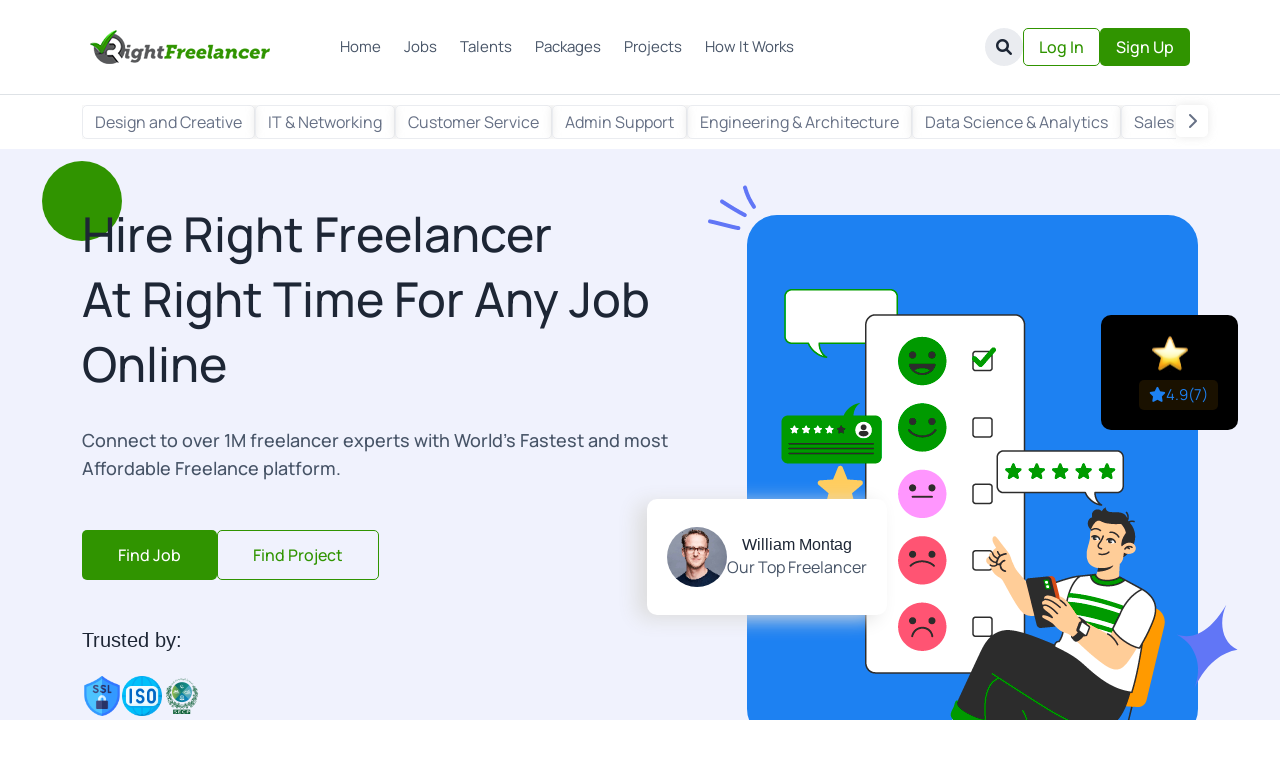

--- FILE ---
content_type: text/html; charset=UTF-8
request_url: https://www.rightfreelancer.com/?type=employer&page=4
body_size: 22603
content:
<!DOCTYPE html>
<html lang="ur" dir="ltr">

<head>
    <!-- Google Tag Manager -->
    <script>(function(w,d,s,l,i){w[l]=w[l]||[];w[l].push({'gtm.start':
                new Date().getTime(),event:'gtm.js'});var f=d.getElementsByTagName(s)[0],
            j=d.createElement(s),dl=l!='dataLayer'?'&l='+l:'';j.async=true;j.src=
            'https://www.googletagmanager.com/gtm.js?id='+i+dl;f.parentNode.insertBefore(j,f);
        })(window,document,'script','dataLayer',"");</script>
    <!-- End Google Tag Manager -->





    <meta charset="UTF-8">
    <meta name="viewport" content="width=device-width, initial-scale=1.0">
    <meta http-equiv="X-UA-Compatible" content="IE=edge" />
    <meta http-equiv="X-UA-Compatible" content="ie=edge">
    <meta name="csrf-token" content="c6TUTGGtf1Ol4pr7dvJMuaGuUHyMdhCXB4ORhLHK">
    <meta name="csrf-token" content="c6TUTGGtf1Ol4pr7dvJMuaGuUHyMdhCXB4ORhLHK">
    <!-- favicon -->
  <link rel="icon" type="image/png" href="https://www.rightfreelancer.com/assets/uploads/media-uploader/favicon1731059400.png" sizes="32x32">
<link rel="shortcut icon" type="image/png" href="https://www.rightfreelancer.com/assets/uploads/media-uploader/favicon1731059400.png">




          


    <link rel="stylesheet" href="https://www.rightfreelancer.com/assets/common/css/font.css">

        <link rel="preload" as="image" href="/assets/static/img/banner/banner-img.webp" type="image/webp" fetchpriority="high">
    
    <!-- bootstrap -->
    <link rel="stylesheet" href="https://www.rightfreelancer.com/assets/common/css/bootstrap.min.css">
    <!-- Animate Css -->
    <link rel="stylesheet" href="https://www.rightfreelancer.com/assets/frontend/css/animate.css">
    <!-- FontAwesome -->
    <link rel="stylesheet" href="https://www.rightfreelancer.com/assets/frontend/css/slick.css">
    <!-- All Plugin Css -->
    <link rel="stylesheet" href="https://www.rightfreelancer.com/assets/common/css/all_plugin.css">
    <!-- Toastr Css -->
    <link rel="stylesheet" href="https://www.rightfreelancer.com/assets/common/css/toastr.min.css">
    <!-- Helper Css -->
    <link rel="stylesheet" href="https://www.rightfreelancer.com/assets/frontend/css/helpers.css">
    <!-- Main Stylesheet -->
    <link rel="stylesheet" href="https://www.rightfreelancer.com/assets/frontend/css/magnific-popup.css">
    <link rel="stylesheet" href="https://www.rightfreelancer.com/assets/frontend/css/style.css">

    <!-- old home page css --->
    <link rel="stylesheet" href="https://www.rightfreelancer.com/assets/rf/css/main.css">
    <link rel="stylesheet" href="https://www.rightfreelancer.com/assets/rf/css/dbresponsive.css">    
    <link rel="stylesheet" href="https://www.rightfreelancer.com/assets/rf/css/custom.css">
    <link rel="stylesheet" href="https://www.rightfreelancer.com/assets/rf/css/icons.css">
      



        <style>
    :root {
        --main-color-one: #309400;
        --main-color-two: #2bdfff;
        --main-color-one-rgb: 97, 118, 246;
        --secondary-color: #1d81f2;
        --secondary-color-rgb: 255, 165, 0;
        --bg-gradient: linear-gradient(90deg, #fef0db 0%, #fefbf6 50%, #ecf8f0 100%);
        --section-bg-base: #6176f6;
        --section-bg-1: #F7F8FF;
        --section-bg-2: #F5F5F5;
        --footer-bg-1: #020418;
        --footer-bg-2: #1E84FE;
        --copyright-bg-1: #323336;
        --border-color: #EAECF0;
        --border-color-2: #ddd;
        --heading-color: #1D2635;
        --paragraph-color: #475467;
        --body-color: #667085;
        --white: #fff;
        --active-color: #00C897;
        --active-color-rgb: 0, 200, 151;
        --success-color: #65c18c;
        --success-color-rgb: 101, 193, 140;
        --danger-color: #f53a3a;
        --danger-color-rgb: 245, 58, 58;
        --promo-one: #e3e1ff;
        --promo-two: #ffe6d3;
        --promo-three: #dbf3ff;
        --promo-four: #efffe6;
        --promo-five: #ffc9c9;
        --promo-six: #ceffda;
        --promo-seven: #b2ccfd;
        --promo-eight: #f0bcff;
        --heading-font: Plus Jakarta Sans,sans-serif;
        --body-font: Manrope,sans-serif;
        --Otomanopee-font: ,sans-serif;
        
        
    }
</style>    <!-- page css -->
    
            <title>Right Freelancer - Freelance Services Marketplace</title>

        <!-- Primary Meta Tags -->
<meta name="title" content="Right Freelancer market place">
<meta name="description" content="Hire Right Freelancer At Right Time For Any Job Online">
<meta name="keywords" content="designer,php developer,seo,logo design,right freelancer,freelancer,online job in usa,market place">

<!-- Open Graph / Facebook -->
<meta property="og:type" content="website">
<meta property="og:url" content="https://www.rightfreelancer.com">
<meta property="og:title" content="Right Freelancer market place">
<meta property="og:description" content="Hire Right Freelancer At Right Time For Any Job Online">
 <meta property="og:image" content="">

<!-- Twitter -->
<meta property="twitter:card" content="summary_large_image">
<meta property="twitter:url" content="https://www.rightfreelancer.com">
<meta property="twitter:title" content="Right Freelancer market place">
<meta property="twitter:description" content="Hire Right Freelancer At Right Time For Any Job Online">
 <meta property="twitter:description" content="">

            <script async src="https://www.googletagmanager.com/gtag/js?id=G-R692R3HEZD"></script>
<script>
    window.dataLayer = window.dataLayer || [];
    function gtag(){dataLayer.push(arguments);}
    gtag('js', new Date());

    gtag('config', "G-R692R3HEZD");
</script>


</head>

<body>
<!-- Google Tag Manager (noscript) -->
    <noscript><iframe src="https://www.googletagmanager.com/ns.html?id=G-R692R3HEZD"
                      height="0" width="0" style="display:none;visibility:hidden"></iframe>
    </noscript>
    <!-- End Google Tag Manager (noscript) -->


<!-- Preloader Starts  -->
<div id="preloader">
    <div class="preloader-inner">
        <div class="preloader-inner-item">
            <span>r</span>
            <span>i</span>
            <span>g</span>
            <span>h</span>
            <span>t</span>
            
        </div>
    </div>
</div>
<!-- Preloader Ends  -->
<header class="header-style-01">
    <!-- Menu area Starts -->
    <nav class="navbar navbar-area navbar-expand-lg" >
        <div class="container bg-white nav-container">
            <div class="logo-wrapper">
            <a href="https://www.rightfreelancer.com" class="logo">
                                            <img src="https://www.rightfreelancer.com/assets/static/img/logo/logo.png" alt="site-logo">
                                    </a>
            </div>
            <div class="responsive-mobile-menu d-lg-none">
                <a href="javascript:void(0)" class="click-nav-right-icon">
                    <i class="fas fa-ellipsis-v"></i>
                </a>
                <button class="navbar-toggler" type="button" data-bs-toggle="collapse" data-bs-target="#xilancer_menu">
                    <span class="navbar-toggler-icon"></span>
                </button>
            </div>

             <div class="collapse navbar-collapse" id="xilancer_menu">
                <ul class="navbar-nav">
                    
                        <li class=" current-menu-item "> 
                            <a href="/">Home</a>
                    </li>
                        <li > 
                            <a href="/jobs">Jobs</a>
                    </li>
                        <li > 
                            <a href="/talents">Talents</a>
                    </li>
                        <li > 
                            <a href="https://www.rightfreelancer.com/packages/all">Packages</a>
                    </li>
                        <li > 
                            <a href="/projects">Projects</a>
                    </li>
                        <li > 
                            <a href="/how-it-works">How It Works</a>
                    </li>
                </ul>
            </div>
            <div class="collapse navbar-collapse" id="xilancer_menu">
                <ul class="navbar-nav">
                    
                </ul>
            </div>

            <style>
    .navbar-author-thumb {
        position: relative;
        display: inline-block;
    }

    .profile-status-icon {
        position: absolute;
        bottom: 2px;
        right: 2px;
        width: 16px;
        height: 16px;
        border-radius: 50%;
        background: white;
        display: flex;
        align-items: center;
        justify-content: center;
    }
</style>


    
    <div class="navbar-right-content show-nav-content">
        <div class="single-right-content">
            <div class="navbar-right-flex">
                <div class="navbar-right-item position-relative">
                    <a href="#0" class="navbar-right-chat search-header-open">
                        <i class="fa-solid fa-magnifying-glass"></i>
                    </a>
                    <div class="header-global-search">
                        <div class="header-global-search-header">
                            <h5 class="header-global-search-title">Search</h5>
                            <div class="header-global-search-close search-close"><i class="fa-solid fa-times"></i></div>
                        </div>
                        <div class="header-global-search-input d-flex align-items-center">
                            <div class="header-global-search-input-inner">
                                <div class="header-global-search-input-inner-icon" id="header_search_load_spinner">
                                    <i class="fa-solid fa-magnifying-glass"></i>
                                </div>
                                <input type="text" id="search_your_desired_job" class="form-control"
                                    placeholder="Search" autocomplete="off">
                                <div class="header-global-search-select">
                                    <select id="Select_project_or_job_for_search">
                                                                                    <option value="project">Project</option>
                                                                                                                            <option value="job">Job</option>
                                                                                <option value="talent">Talent</option>
                                    </select>
                                </div>
                            </div>
                        </div>
                        <div class="display_search_result"></div>
                    </div>
                    <div class="search-overlay"></div>
                </div>

                
                
                                    <div class="dashboard">
                        <a href="https://www.rightfreelancer.com/login" class="cmn-btn btn-outline-1 color-one btn-small radius-10">
                            Log In
                        </a>
                    </div>
                    <div class="btn-wrapper">
                        <a href="https://www.rightfreelancer.com/register" class="cmn-btn btn-bg-1 btn-small radius-10">
                            Sign Up
                        </a>
                    </div>
                            </div>
        </div>

    </div>

        </div>
    </nav>
            <style>
    .categorySub-slide-submenu {
        max-height: none; 
    }

    .categorySub-slide-submenu.subcategory-scroll {
        max-height: 50%;
        overflow-y: auto;    
        overflow-x: hidden;  
    }
</style>

    
                        <div class="categorySub-area categorySub-padding border-top bg-white">
                <div class="container custom-container-one">
                    <div class="row">
                        <div class="col-lg-12">
                            <div class="categorySub">
                                <div class="categorySub-list nav-horizontal-scroll has-arrows" id="categoryWrap-list">
                                    <div class="categorySub-arrow" id="left-arrow"></div>
                                   <ul class="categorySub-list-slide" id="categoryslide-list">
                                                                                    <li class="categorySub-list-slide-list">
                                                <a href="https://www.rightfreelancer.com/categories/design-and-creative" class="categorySub-list-slide-link">
                                                    Design and Creative<span class="mobileIcon"></span>
                                                </a>

                                                
                                                                                                    <ul class="categorySub-slide-submenu subcategory-scroll">
                                                                                                                    <li>
                                                                <a href="https://www.rightfreelancer.com/sub-categories/brand-identity-design">
                                                                    Brand Identity Design
                                                                </a>
                                                            </li>
                                                                                                                    <li>
                                                                <a href="https://www.rightfreelancer.com/sub-categories/logo-design">
                                                                    Logo Design
                                                                </a>
                                                            </li>
                                                                                                                    <li>
                                                                <a href="https://www.rightfreelancer.com/sub-categories/singing">
                                                                    Singing
                                                                </a>
                                                            </li>
                                                                                                                    <li>
                                                                <a href="https://www.rightfreelancer.com/sub-categories/acting">
                                                                    Acting
                                                                </a>
                                                            </li>
                                                                                                                    <li>
                                                                <a href="https://www.rightfreelancer.com/sub-categories/voice-talent">
                                                                    Voice Talent
                                                                </a>
                                                            </li>
                                                                                                                    <li>
                                                                <a href="https://www.rightfreelancer.com/sub-categories/music-performance">
                                                                    Music Performance
                                                                </a>
                                                            </li>
                                                                                                                    <li>
                                                                <a href="https://www.rightfreelancer.com/sub-categories/visual-effects">
                                                                    Visual Effects
                                                                </a>
                                                            </li>
                                                                                                                    <li>
                                                                <a href="https://www.rightfreelancer.com/sub-categories/2d-animation">
                                                                    2D Animation
                                                                </a>
                                                            </li>
                                                                                                                    <li>
                                                                <a href="https://www.rightfreelancer.com/sub-categories/video-production">
                                                                    Video Production
                                                                </a>
                                                            </li>
                                                                                                                    <li>
                                                                <a href="https://www.rightfreelancer.com/sub-categories/photography">
                                                                    Photography
                                                                </a>
                                                            </li>
                                                                                                                    <li>
                                                                <a href="https://www.rightfreelancer.com/sub-categories/ai-video-generation-amp-editing">
                                                                    AI Video Generation &amp; Editing
                                                                </a>
                                                            </li>
                                                                                                                    <li>
                                                                <a href="https://www.rightfreelancer.com/sub-categories/motion-graphics">
                                                                    Motion Graphics
                                                                </a>
                                                            </li>
                                                                                                                    <li>
                                                                <a href="https://www.rightfreelancer.com/sub-categories/videography">
                                                                    Videography
                                                                </a>
                                                            </li>
                                                                                                                    <li>
                                                                <a href="https://www.rightfreelancer.com/sub-categories/3d-animation">
                                                                    3D Animation
                                                                </a>
                                                            </li>
                                                                                                                    <li>
                                                                <a href="https://www.rightfreelancer.com/sub-categories/presentation-design">
                                                                    Presentation Design
                                                                </a>
                                                            </li>
                                                                                                                    <li>
                                                                <a href="https://www.rightfreelancer.com/sub-categories/art-direction">
                                                                    Art Direction
                                                                </a>
                                                            </li>
                                                                                                                    <li>
                                                                <a href="https://www.rightfreelancer.com/sub-categories/ai-image-generation-amp-editing">
                                                                    AI Image Generation &amp; Editing
                                                                </a>
                                                            </li>
                                                                                                                    <li>
                                                                <a href="https://www.rightfreelancer.com/sub-categories/packaging-design">
                                                                    Packaging Design
                                                                </a>
                                                            </li>
                                                                                                                    <li>
                                                                <a href="https://www.rightfreelancer.com/sub-categories/creative-direction">
                                                                    Creative Direction
                                                                </a>
                                                            </li>
                                                                                                                    <li>
                                                                <a href="https://www.rightfreelancer.com/sub-categories/image-editing">
                                                                    Image Editing
                                                                </a>
                                                            </li>
                                                                                                                    <li>
                                                                <a href="https://www.rightfreelancer.com/sub-categories/editorial-design">
                                                                    Editorial Design
                                                                </a>
                                                            </li>
                                                                                                                    <li>
                                                                <a href="https://www.rightfreelancer.com/sub-categories/graphic-design">
                                                                    Graphic Design
                                                                </a>
                                                            </li>
                                                                                                                    <li>
                                                                <a href="https://www.rightfreelancer.com/sub-categories/cartoons-amp-comics">
                                                                    Cartoons &amp; Comics
                                                                </a>
                                                            </li>
                                                                                                                    <li>
                                                                <a href="https://www.rightfreelancer.com/sub-categories/pattern-design">
                                                                    Pattern Design
                                                                </a>
                                                            </li>
                                                                                                                    <li>
                                                                <a href="https://www.rightfreelancer.com/sub-categories/fine-art">
                                                                    Fine Art
                                                                </a>
                                                            </li>
                                                                                                                    <li>
                                                                <a href="https://www.rightfreelancer.com/sub-categories/portraits-amp-caricatures">
                                                                    Portraits &amp; Caricatures
                                                                </a>
                                                            </li>
                                                                                                                    <li>
                                                                <a href="https://www.rightfreelancer.com/sub-categories/illustration">
                                                                    Illustration
                                                                </a>
                                                            </li>
                                                                                                                    <li>
                                                                <a href="https://www.rightfreelancer.com/sub-categories/songwriting-amp-music-composition">
                                                                    Songwriting &amp; Music Composition
                                                                </a>
                                                            </li>
                                                                                                                    <li>
                                                                <a href="https://www.rightfreelancer.com/sub-categories/audio-production">
                                                                    Audio Production
                                                                </a>
                                                            </li>
                                                                                                                    <li>
                                                                <a href="https://www.rightfreelancer.com/sub-categories/product-amp-industrial-design">
                                                                    Product &amp; Industrial Design
                                                                </a>
                                                            </li>
                                                                                                                    <li>
                                                                <a href="https://www.rightfreelancer.com/sub-categories/jewelry-design">
                                                                    Jewelry Design
                                                                </a>
                                                            </li>
                                                                                                                    <li>
                                                                <a href="https://www.rightfreelancer.com/sub-categories/fashion-design">
                                                                    Fashion Design
                                                                </a>
                                                            </li>
                                                                                                                    <li>
                                                                <a href="https://www.rightfreelancer.com/sub-categories/nft-art">
                                                                    NFT Art
                                                                </a>
                                                            </li>
                                                                                                                    <li>
                                                                <a href="https://www.rightfreelancer.com/sub-categories/arvr-design">
                                                                    AR/VR Design
                                                                </a>
                                                            </li>
                                                                                                                    <li>
                                                                <a href="https://www.rightfreelancer.com/sub-categories/game-art">
                                                                    Game Art
                                                                </a>
                                                            </li>
                                                                                                                    <li>
                                                                <a href="https://www.rightfreelancer.com/sub-categories/product-photography">
                                                                    Product Photography
                                                                </a>
                                                            </li>
                                                                                                                    <li>
                                                                <a href="https://www.rightfreelancer.com/sub-categories/local-photography">
                                                                    Local Photography
                                                                </a>
                                                            </li>
                                                                                                                    <li>
                                                                <a href="https://www.rightfreelancer.com/sub-categories/video-editing">
                                                                    Video Editing
                                                                </a>
                                                            </li>
                                                                                                                    <li>
                                                                <a href="https://www.rightfreelancer.com/sub-categories/music-production">
                                                                    Music Production
                                                                </a>
                                                            </li>
                                                                                                                    <li>
                                                                <a href="https://www.rightfreelancer.com/sub-categories/audio-editing">
                                                                    Audio Editing
                                                                </a>
                                                            </li>
                                                                                                                    <li>
                                                                <a href="https://www.rightfreelancer.com/sub-categories/ai-speech-amp-audio-generation">
                                                                    AI Speech &amp; Audio Generation
                                                                </a>
                                                            </li>
                                                                                                            </ul>
                                                                                            </li>
                                                                                    <li class="categorySub-list-slide-list">
                                                <a href="https://www.rightfreelancer.com/categories/it-amp-networking" class="categorySub-list-slide-link">
                                                    IT &amp; Networking<span class="mobileIcon"></span>
                                                </a>

                                                
                                                                                                    <ul class="categorySub-slide-submenu">
                                                                                                                    <li>
                                                                <a href="https://www.rightfreelancer.com/sub-categories/network-security">
                                                                    Network Security
                                                                </a>
                                                            </li>
                                                                                                                    <li>
                                                                <a href="https://www.rightfreelancer.com/sub-categories/it-compliance">
                                                                    IT Compliance
                                                                </a>
                                                            </li>
                                                                                                                    <li>
                                                                <a href="https://www.rightfreelancer.com/sub-categories/information-security">
                                                                    Information Security
                                                                </a>
                                                            </li>
                                                                                                                    <li>
                                                                <a href="https://www.rightfreelancer.com/sub-categories/database-administration">
                                                                    Database Administration
                                                                </a>
                                                            </li>
                                                                                                                    <li>
                                                                <a href="https://www.rightfreelancer.com/sub-categories/cloud-engineering">
                                                                    Cloud Engineering
                                                                </a>
                                                            </li>
                                                                                                                    <li>
                                                                <a href="https://www.rightfreelancer.com/sub-categories/solution-architecture">
                                                                    Solution Architecture
                                                                </a>
                                                            </li>
                                                                                                                    <li>
                                                                <a href="https://www.rightfreelancer.com/sub-categories/devops-engineering">
                                                                    Devops Engineering
                                                                </a>
                                                            </li>
                                                                                                                    <li>
                                                                <a href="https://www.rightfreelancer.com/sub-categories/business-applications-development">
                                                                    Business Applications Development
                                                                </a>
                                                            </li>
                                                                                                                    <li>
                                                                <a href="https://www.rightfreelancer.com/sub-categories/systems-engineering">
                                                                    Systems Engineering
                                                                </a>
                                                            </li>
                                                                                                                    <li>
                                                                <a href="https://www.rightfreelancer.com/sub-categories/systems-administration">
                                                                    Systems Administration
                                                                </a>
                                                            </li>
                                                                                                                    <li>
                                                                <a href="https://www.rightfreelancer.com/sub-categories/network-administration">
                                                                    Network Administration
                                                                </a>
                                                            </li>
                                                                                                            </ul>
                                                                                            </li>
                                                                                    <li class="categorySub-list-slide-list">
                                                <a href="https://www.rightfreelancer.com/categories/customer-service" class="categorySub-list-slide-link">
                                                    Customer Service<span class="mobileIcon"></span>
                                                </a>

                                                
                                                                                                    <ul class="categorySub-slide-submenu">
                                                                                                                    <li>
                                                                <a href="https://www.rightfreelancer.com/sub-categories/customer-onboarding">
                                                                    Customer Onboarding
                                                                </a>
                                                            </li>
                                                                                                                    <li>
                                                                <a href="https://www.rightfreelancer.com/sub-categories/it-support">
                                                                    IT Support
                                                                </a>
                                                            </li>
                                                                                                                    <li>
                                                                <a href="https://www.rightfreelancer.com/sub-categories/customer-success">
                                                                    Customer Success
                                                                </a>
                                                            </li>
                                                                                                                    <li>
                                                                <a href="https://www.rightfreelancer.com/sub-categories/tech-support">
                                                                    Tech Support
                                                                </a>
                                                            </li>
                                                                                                                    <li>
                                                                <a href="https://www.rightfreelancer.com/sub-categories/email-phone-amp-chat-support">
                                                                    Email, Phone &amp; Chat Support
                                                                </a>
                                                            </li>
                                                                                                                    <li>
                                                                <a href="https://www.rightfreelancer.com/sub-categories/visual-tagging-amp-processing">
                                                                    Visual Tagging &amp; Processing
                                                                </a>
                                                            </li>
                                                                                                                    <li>
                                                                <a href="https://www.rightfreelancer.com/sub-categories/community-management">
                                                                    Community Management
                                                                </a>
                                                            </li>
                                                                                                                    <li>
                                                                <a href="https://www.rightfreelancer.com/sub-categories/content-moderation">
                                                                    Content Moderation
                                                                </a>
                                                            </li>
                                                                                                                    <li>
                                                                <a href="https://www.rightfreelancer.com/sub-categories/customer-service">
                                                                    Customer Service
                                                                </a>
                                                            </li>
                                                                                                            </ul>
                                                                                            </li>
                                                                                    <li class="categorySub-list-slide-list">
                                                <a href="https://www.rightfreelancer.com/categories/admin-support" class="categorySub-list-slide-link">
                                                    Admin Support<span class="mobileIcon"></span>
                                                </a>

                                                
                                                                                                    <ul class="categorySub-slide-submenu subcategory-scroll">
                                                                                                                    <li>
                                                                <a href="https://www.rightfreelancer.com/sub-categories/personal-virtual-assistance">
                                                                    Personal Virtual Assistance
                                                                </a>
                                                            </li>
                                                                                                                    <li>
                                                                <a href="https://www.rightfreelancer.com/sub-categories/executive-virtual-assistance">
                                                                    Executive Virtual Assistance
                                                                </a>
                                                            </li>
                                                                                                                    <li>
                                                                <a href="https://www.rightfreelancer.com/sub-categories/legal-virtual-assistance">
                                                                    Legal Virtual Assistance
                                                                </a>
                                                            </li>
                                                                                                                    <li>
                                                                <a href="https://www.rightfreelancer.com/sub-categories/ecommerce-management">
                                                                    Ecommerce Management
                                                                </a>
                                                            </li>
                                                                                                                    <li>
                                                                <a href="https://www.rightfreelancer.com/sub-categories/medical-virtual-assistance">
                                                                    Medical Virtual Assistance
                                                                </a>
                                                            </li>
                                                                                                                    <li>
                                                                <a href="https://www.rightfreelancer.com/sub-categories/general-virtual-assistance">
                                                                    General Virtual Assistance
                                                                </a>
                                                            </li>
                                                                                                                    <li>
                                                                <a href="https://www.rightfreelancer.com/sub-categories/data-entry">
                                                                    Data Entry
                                                                </a>
                                                            </li>
                                                                                                                    <li>
                                                                <a href="https://www.rightfreelancer.com/sub-categories/manual-transcription">
                                                                    Manual Transcription
                                                                </a>
                                                            </li>
                                                                                                                    <li>
                                                                <a href="https://www.rightfreelancer.com/sub-categories/digital-project-management">
                                                                    Digital Project Management
                                                                </a>
                                                            </li>
                                                                                                                    <li>
                                                                <a href="https://www.rightfreelancer.com/sub-categories/construction-amp-engineering-project-management">
                                                                    Construction &amp; Engineering Project Management
                                                                </a>
                                                            </li>
                                                                                                                    <li>
                                                                <a href="https://www.rightfreelancer.com/sub-categories/business-project-management">
                                                                    Business Project Management
                                                                </a>
                                                            </li>
                                                                                                                    <li>
                                                                <a href="https://www.rightfreelancer.com/sub-categories/supply-chain-amp-logistics-project-management">
                                                                    Supply Chain &amp; Logistics Project Management
                                                                </a>
                                                            </li>
                                                                                                                    <li>
                                                                <a href="https://www.rightfreelancer.com/sub-categories/development-amp-it-project-management">
                                                                    Development &amp; IT Project Management
                                                                </a>
                                                            </li>
                                                                                                                    <li>
                                                                <a href="https://www.rightfreelancer.com/sub-categories/healthcare-project-management">
                                                                    Healthcare Project Management
                                                                </a>
                                                            </li>
                                                                                                                    <li>
                                                                <a href="https://www.rightfreelancer.com/sub-categories/quantitative-research">
                                                                    Quantitative Research
                                                                </a>
                                                            </li>
                                                                                                                    <li>
                                                                <a href="https://www.rightfreelancer.com/sub-categories/general-research-services">
                                                                    General Research Services
                                                                </a>
                                                            </li>
                                                                                                                    <li>
                                                                <a href="https://www.rightfreelancer.com/sub-categories/product-reviews">
                                                                    Product Reviews
                                                                </a>
                                                            </li>
                                                                                                                    <li>
                                                                <a href="https://www.rightfreelancer.com/sub-categories/web-amp-software-product-research">
                                                                    Web &amp; Software Product Research
                                                                </a>
                                                            </li>
                                                                                                                    <li>
                                                                <a href="https://www.rightfreelancer.com/sub-categories/market-research">
                                                                    Market Research
                                                                </a>
                                                            </li>
                                                                                                                    <li>
                                                                <a href="https://www.rightfreelancer.com/sub-categories/qualitative-research">
                                                                    Qualitative Research
                                                                </a>
                                                            </li>
                                                                                                            </ul>
                                                                                            </li>
                                                                                    <li class="categorySub-list-slide-list">
                                                <a href="https://www.rightfreelancer.com/categories/engineering-amp-architecture" class="categorySub-list-slide-link">
                                                    Engineering &amp; Architecture<span class="mobileIcon"></span>
                                                </a>

                                                
                                                                                                    <ul class="categorySub-slide-submenu subcategory-scroll">
                                                                                                                    <li>
                                                                <a href="https://www.rightfreelancer.com/sub-categories/structural-engineering">
                                                                    Structural Engineering
                                                                </a>
                                                            </li>
                                                                                                                    <li>
                                                                <a href="https://www.rightfreelancer.com/sub-categories/building-information-modeling">
                                                                    Building Information Modeling
                                                                </a>
                                                            </li>
                                                                                                                    <li>
                                                                <a href="https://www.rightfreelancer.com/sub-categories/civil-engineering">
                                                                    Civil Engineering
                                                                </a>
                                                            </li>
                                                                                                                    <li>
                                                                <a href="https://www.rightfreelancer.com/sub-categories/3d-modeling-amp-rendering">
                                                                    3D Modeling &amp; Rendering
                                                                </a>
                                                            </li>
                                                                                                                    <li>
                                                                <a href="https://www.rightfreelancer.com/sub-categories/cad">
                                                                    CAD
                                                                </a>
                                                            </li>
                                                                                                                    <li>
                                                                <a href="https://www.rightfreelancer.com/sub-categories/landscape-architecture">
                                                                    Landscape Architecture
                                                                </a>
                                                            </li>
                                                                                                                    <li>
                                                                <a href="https://www.rightfreelancer.com/sub-categories/architectural-design">
                                                                    Architectural Design
                                                                </a>
                                                            </li>
                                                                                                                    <li>
                                                                <a href="https://www.rightfreelancer.com/sub-categories/interior-design">
                                                                    Interior Design
                                                                </a>
                                                            </li>
                                                                                                                    <li>
                                                                <a href="https://www.rightfreelancer.com/sub-categories/trade-show-design">
                                                                    Trade Show Design
                                                                </a>
                                                            </li>
                                                                                                                    <li>
                                                                <a href="https://www.rightfreelancer.com/sub-categories/energy-engineering">
                                                                    Energy Engineering
                                                                </a>
                                                            </li>
                                                                                                                    <li>
                                                                <a href="https://www.rightfreelancer.com/sub-categories/mechanical-engineering">
                                                                    Mechanical Engineering
                                                                </a>
                                                            </li>
                                                                                                                    <li>
                                                                <a href="https://www.rightfreelancer.com/sub-categories/chemical-amp-process-engineering">
                                                                    Chemical &amp; Process Engineering
                                                                </a>
                                                            </li>
                                                                                                                    <li>
                                                                <a href="https://www.rightfreelancer.com/sub-categories/electronic-engineering">
                                                                    Electronic Engineering
                                                                </a>
                                                            </li>
                                                                                                                    <li>
                                                                <a href="https://www.rightfreelancer.com/sub-categories/electrical-engineering">
                                                                    Electrical Engineering
                                                                </a>
                                                            </li>
                                                                                                                    <li>
                                                                <a href="https://www.rightfreelancer.com/sub-categories/stem-tutoring">
                                                                    STEM Tutoring
                                                                </a>
                                                            </li>
                                                                                                                    <li>
                                                                <a href="https://www.rightfreelancer.com/sub-categories/physics">
                                                                    Physics
                                                                </a>
                                                            </li>
                                                                                                                    <li>
                                                                <a href="https://www.rightfreelancer.com/sub-categories/mathematics">
                                                                    Mathematics
                                                                </a>
                                                            </li>
                                                                                                                    <li>
                                                                <a href="https://www.rightfreelancer.com/sub-categories/biology">
                                                                    Biology
                                                                </a>
                                                            </li>
                                                                                                                    <li>
                                                                <a href="https://www.rightfreelancer.com/sub-categories/chemistry">
                                                                    Chemistry
                                                                </a>
                                                            </li>
                                                                                                                    <li>
                                                                <a href="https://www.rightfreelancer.com/sub-categories/logistics-amp-supply-chain-management">
                                                                    Logistics &amp; Supply Chain Management
                                                                </a>
                                                            </li>
                                                                                                                    <li>
                                                                <a href="https://www.rightfreelancer.com/sub-categories/sourcing-amp-procurement">
                                                                    Sourcing &amp; Procurement
                                                                </a>
                                                            </li>
                                                                                                            </ul>
                                                                                            </li>
                                                                                    <li class="categorySub-list-slide-list">
                                                <a href="https://www.rightfreelancer.com/categories/data-science-amp-analytics" class="categorySub-list-slide-link">
                                                    Data Science &amp; Analytics<span class="mobileIcon"></span>
                                                </a>

                                                
                                                                                                    <ul class="categorySub-slide-submenu">
                                                                                                                    <li>
                                                                <a href="https://www.rightfreelancer.com/sub-categories/data-mining">
                                                                    Data Mining
                                                                </a>
                                                            </li>
                                                                                                                    <li>
                                                                <a href="https://www.rightfreelancer.com/sub-categories/data-engineering">
                                                                    Data Engineering
                                                                </a>
                                                            </li>
                                                                                                                    <li>
                                                                <a href="https://www.rightfreelancer.com/sub-categories/data-extraction">
                                                                    Data Extraction
                                                                </a>
                                                            </li>
                                                                                                                    <li>
                                                                <a href="https://www.rightfreelancer.com/sub-categories/data-processing">
                                                                    Data Processing
                                                                </a>
                                                            </li>
                                                                                                                    <li>
                                                                <a href="https://www.rightfreelancer.com/sub-categories/deep-learning">
                                                                    Deep Learning
                                                                </a>
                                                            </li>
                                                                                                                    <li>
                                                                <a href="https://www.rightfreelancer.com/sub-categories/knowledge-representation">
                                                                    Knowledge Representation
                                                                </a>
                                                            </li>
                                                                                                                    <li>
                                                                <a href="https://www.rightfreelancer.com/sub-categories/ai-data-annotation-amp-labeling">
                                                                    AI Data Annotation &amp; Labeling
                                                                </a>
                                                            </li>
                                                                                                                    <li>
                                                                <a href="https://www.rightfreelancer.com/sub-categories/machine-learning">
                                                                    Machine Learning
                                                                </a>
                                                            </li>
                                                                                                                    <li>
                                                                <a href="https://www.rightfreelancer.com/sub-categories/generative-ai-modeling">
                                                                    Generative AI Modeling
                                                                </a>
                                                            </li>
                                                                                                                    <li>
                                                                <a href="https://www.rightfreelancer.com/sub-categories/data-visualization">
                                                                    Data Visualization
                                                                </a>
                                                            </li>
                                                                                                                    <li>
                                                                <a href="https://www.rightfreelancer.com/sub-categories/data-analytics">
                                                                    Data Analytics
                                                                </a>
                                                            </li>
                                                                                                                    <li>
                                                                <a href="https://www.rightfreelancer.com/sub-categories/experimentation-amp-testing">
                                                                    Experimentation &amp; Testing
                                                                </a>
                                                            </li>
                                                                                                            </ul>
                                                                                            </li>
                                                                                    <li class="categorySub-list-slide-list">
                                                <a href="https://www.rightfreelancer.com/categories/sales-amp-marketing" class="categorySub-list-slide-link">
                                                    Sales &amp; Marketing<span class="mobileIcon"></span>
                                                </a>

                                                
                                                                                                    <ul class="categorySub-slide-submenu subcategory-scroll">
                                                                                                                    <li>
                                                                <a href="https://www.rightfreelancer.com/sub-categories/content-strategy">
                                                                    Content Strategy
                                                                </a>
                                                            </li>
                                                                                                                    <li>
                                                                <a href="https://www.rightfreelancer.com/sub-categories/marketing-strategy">
                                                                    Marketing Strategy
                                                                </a>
                                                            </li>
                                                                                                                    <li>
                                                                <a href="https://www.rightfreelancer.com/sub-categories/social-media-marketing">
                                                                    Social Media Marketing
                                                                </a>
                                                            </li>
                                                                                                                    <li>
                                                                <a href="https://www.rightfreelancer.com/sub-categories/brand-strategy">
                                                                    Brand Strategy
                                                                </a>
                                                            </li>
                                                                                                                    <li>
                                                                <a href="https://www.rightfreelancer.com/sub-categories/social-media-strategy">
                                                                    Social Media Strategy
                                                                </a>
                                                            </li>
                                                                                                                    <li>
                                                                <a href="https://www.rightfreelancer.com/sub-categories/public-relations">
                                                                    Public Relations
                                                                </a>
                                                            </li>
                                                                                                                    <li>
                                                                <a href="https://www.rightfreelancer.com/sub-categories/email-marketing">
                                                                    Email Marketing
                                                                </a>
                                                            </li>
                                                                                                                    <li>
                                                                <a href="https://www.rightfreelancer.com/sub-categories/seo">
                                                                    SEO
                                                                </a>
                                                            </li>
                                                                                                                    <li>
                                                                <a href="https://www.rightfreelancer.com/sub-categories/display-advertising">
                                                                    Display Advertising
                                                                </a>
                                                            </li>
                                                                                                                    <li>
                                                                <a href="https://www.rightfreelancer.com/sub-categories/campaign-management">
                                                                    Campaign Management
                                                                </a>
                                                            </li>
                                                                                                                    <li>
                                                                <a href="https://www.rightfreelancer.com/sub-categories/marketing-automation">
                                                                    Marketing Automation
                                                                </a>
                                                            </li>
                                                                                                                    <li>
                                                                <a href="https://www.rightfreelancer.com/sub-categories/search-engine-marketing">
                                                                    Search Engine Marketing
                                                                </a>
                                                            </li>
                                                                                                                    <li>
                                                                <a href="https://www.rightfreelancer.com/sub-categories/telemarketing">
                                                                    Telemarketing
                                                                </a>
                                                            </li>
                                                                                                                    <li>
                                                                <a href="https://www.rightfreelancer.com/sub-categories/lead-generation">
                                                                    Lead Generation
                                                                </a>
                                                            </li>
                                                                                                                    <li>
                                                                <a href="https://www.rightfreelancer.com/sub-categories/sales-amp-business-development">
                                                                    Sales &amp; Business Development
                                                                </a>
                                                            </li>
                                                                                                            </ul>
                                                                                            </li>
                                                                                    <li class="categorySub-list-slide-list">
                                                <a href="https://www.rightfreelancer.com/categories/writing" class="categorySub-list-slide-link">
                                                    Writing<span class="mobileIcon"></span>
                                                </a>

                                                
                                                                                                    <ul class="categorySub-slide-submenu subcategory-scroll">
                                                                                                                    <li>
                                                                <a href="https://www.rightfreelancer.com/sub-categories/proofreading">
                                                                    Proofreading
                                                                </a>
                                                            </li>
                                                                                                                    <li>
                                                                <a href="https://www.rightfreelancer.com/sub-categories/copy-editing">
                                                                    Copy Editing
                                                                </a>
                                                            </li>
                                                                                                                    <li>
                                                                <a href="https://www.rightfreelancer.com/sub-categories/sales-copywriting">
                                                                    Sales Copywriting
                                                                </a>
                                                            </li>
                                                                                                                    <li>
                                                                <a href="https://www.rightfreelancer.com/sub-categories/marketing-copywriting">
                                                                    Marketing Copywriting
                                                                </a>
                                                            </li>
                                                                                                                    <li>
                                                                <a href="https://www.rightfreelancer.com/sub-categories/ad-amp-email-copywriting">
                                                                    Ad &amp; Email Copywriting
                                                                </a>
                                                            </li>
                                                                                                                    <li>
                                                                <a href="https://www.rightfreelancer.com/sub-categories/medical-writing">
                                                                    Medical Writing
                                                                </a>
                                                            </li>
                                                                                                                    <li>
                                                                <a href="https://www.rightfreelancer.com/sub-categories/grant-writing">
                                                                    Grant Writing
                                                                </a>
                                                            </li>
                                                                                                                    <li>
                                                                <a href="https://www.rightfreelancer.com/sub-categories/business-amp-proposal-writing">
                                                                    Business &amp; Proposal Writing
                                                                </a>
                                                            </li>
                                                                                                                    <li>
                                                                <a href="https://www.rightfreelancer.com/sub-categories/legal-writing">
                                                                    Legal Writing
                                                                </a>
                                                            </li>
                                                                                                                    <li>
                                                                <a href="https://www.rightfreelancer.com/sub-categories/resume-amp-cover-letter-writing">
                                                                    Resume &amp; Cover Letter Writing
                                                                </a>
                                                            </li>
                                                                                                                    <li>
                                                                <a href="https://www.rightfreelancer.com/sub-categories/technical-writing">
                                                                    Technical Writing
                                                                </a>
                                                            </li>
                                                                                                                    <li>
                                                                <a href="https://www.rightfreelancer.com/sub-categories/academic-amp-research-writing">
                                                                    Academic &amp; Research Writing
                                                                </a>
                                                            </li>
                                                                                                                    <li>
                                                                <a href="https://www.rightfreelancer.com/sub-categories/creative-writing">
                                                                    Creative Writing
                                                                </a>
                                                            </li>
                                                                                                                    <li>
                                                                <a href="https://www.rightfreelancer.com/sub-categories/web-amp-ux-writing">
                                                                    Web &amp; UX Writing
                                                                </a>
                                                            </li>
                                                                                                                    <li>
                                                                <a href="https://www.rightfreelancer.com/sub-categories/ai-content-writing">
                                                                    AI Content Writing
                                                                </a>
                                                            </li>
                                                                                                                    <li>
                                                                <a href="https://www.rightfreelancer.com/sub-categories/ghostwriting">
                                                                    Ghostwriting
                                                                </a>
                                                            </li>
                                                                                                                    <li>
                                                                <a href="https://www.rightfreelancer.com/sub-categories/writing-tutoring">
                                                                    Writing Tutoring
                                                                </a>
                                                            </li>
                                                                                                                    <li>
                                                                <a href="https://www.rightfreelancer.com/sub-categories/article-amp-blog-writing">
                                                                    Article &amp; Blog Writing
                                                                </a>
                                                            </li>
                                                                                                                    <li>
                                                                <a href="https://www.rightfreelancer.com/sub-categories/script-writing">
                                                                    Script writing
                                                                </a>
                                                            </li>
                                                                                                                    <li>
                                                                <a href="https://www.rightfreelancer.com/sub-categories/scriptwriting">
                                                                    Scriptwriting
                                                                </a>
                                                            </li>
                                                                                                            </ul>
                                                                                            </li>
                                                                                    <li class="categorySub-list-slide-list">
                                                <a href="https://www.rightfreelancer.com/categories/website-design" class="categorySub-list-slide-link">
                                                    Web, Mobile &amp; Software Dev<span class="mobileIcon"></span>
                                                </a>

                                                
                                                                                                    <ul class="categorySub-slide-submenu subcategory-scroll">
                                                                                                                    <li>
                                                                <a href="https://www.rightfreelancer.com/sub-categories/ecommerce-website-development">
                                                                    Ecommerce Website Development
                                                                </a>
                                                            </li>
                                                                                                                    <li>
                                                                <a href="https://www.rightfreelancer.com/sub-categories/desktop-software-development">
                                                                    Desktop Software Development
                                                                </a>
                                                            </li>
                                                                                                                    <li>
                                                                <a href="https://www.rightfreelancer.com/sub-categories/scripting-amp-automation">
                                                                    Scripting &amp; Automation
                                                                </a>
                                                            </li>
                                                                                                                    <li>
                                                                <a href="https://www.rightfreelancer.com/sub-categories/manual-testing">
                                                                    Manual Testing
                                                                </a>
                                                            </li>
                                                                                                                    <li>
                                                                <a href="https://www.rightfreelancer.com/sub-categories/automation-testing">
                                                                    Automation Testing
                                                                </a>
                                                            </li>
                                                                                                                    <li>
                                                                <a href="https://www.rightfreelancer.com/sub-categories/ai-chatbot-development">
                                                                    AI Chatbot Development
                                                                </a>
                                                            </li>
                                                                                                                    <li>
                                                                <a href="https://www.rightfreelancer.com/sub-categories/prototyping">
                                                                    Prototyping
                                                                </a>
                                                            </li>
                                                                                                                    <li>
                                                                <a href="https://www.rightfreelancer.com/sub-categories/mobile-design">
                                                                    Mobile Design
                                                                </a>
                                                            </li>
                                                                                                                    <li>
                                                                <a href="https://www.rightfreelancer.com/sub-categories/web-design">
                                                                    Web Design
                                                                </a>
                                                            </li>
                                                                                                                    <li>
                                                                <a href="https://www.rightfreelancer.com/sub-categories/uxui-design">
                                                                    UX/UI Design
                                                                </a>
                                                            </li>
                                                                                                                    <li>
                                                                <a href="https://www.rightfreelancer.com/sub-categories/mobile-app-development">
                                                                    Mobile App Development
                                                                </a>
                                                            </li>
                                                                                                                    <li>
                                                                <a href="https://www.rightfreelancer.com/sub-categories/mobile-game-development">
                                                                    Mobile Game Development
                                                                </a>
                                                            </li>
                                                                                                                    <li>
                                                                <a href="https://www.rightfreelancer.com/sub-categories/crypto-coins-amp-tokens">
                                                                    Crypto Coins &amp; Tokens
                                                                </a>
                                                            </li>
                                                                                                                    <li>
                                                                <a href="https://www.rightfreelancer.com/sub-categories/blockchain-amp-nft-development">
                                                                    Blockchain &amp; NFT Development
                                                                </a>
                                                            </li>
                                                                                                                    <li>
                                                                <a href="https://www.rightfreelancer.com/sub-categories/crypto-wallet-development">
                                                                    Crypto Wallet Development
                                                                </a>
                                                            </li>
                                                                                                                    <li>
                                                                <a href="https://www.rightfreelancer.com/sub-categories/scrum-leadership">
                                                                    Scrum Leadership
                                                                </a>
                                                            </li>
                                                                                                                    <li>
                                                                <a href="https://www.rightfreelancer.com/sub-categories/product-management">
                                                                    Product Management
                                                                </a>
                                                            </li>
                                                                                                                    <li>
                                                                <a href="https://www.rightfreelancer.com/sub-categories/firmware-development">
                                                                    Firmware Development
                                                                </a>
                                                            </li>
                                                                                                                    <li>
                                                                <a href="https://www.rightfreelancer.com/sub-categories/emerging-tech">
                                                                    Emerging Tech
                                                                </a>
                                                            </li>
                                                                                                                    <li>
                                                                <a href="https://www.rightfreelancer.com/sub-categories/arvr-development">
                                                                    AR/VR Development
                                                                </a>
                                                            </li>
                                                                                                                    <li>
                                                                <a href="https://www.rightfreelancer.com/sub-categories/coding-tutoring">
                                                                    Coding Tutoring
                                                                </a>
                                                            </li>
                                                                                                                    <li>
                                                                <a href="https://www.rightfreelancer.com/sub-categories/database-development">
                                                                    Database Development
                                                                </a>
                                                            </li>
                                                                                                                    <li>
                                                                <a href="https://www.rightfreelancer.com/sub-categories/back-end-development">
                                                                    Back-End Development
                                                                </a>
                                                            </li>
                                                                                                                    <li>
                                                                <a href="https://www.rightfreelancer.com/sub-categories/front-end-development">
                                                                    Front-End Development
                                                                </a>
                                                            </li>
                                                                                                                    <li>
                                                                <a href="https://www.rightfreelancer.com/sub-categories/full-stack-development">
                                                                    Full Stack Development
                                                                </a>
                                                            </li>
                                                                                                                    <li>
                                                                <a href="https://www.rightfreelancer.com/sub-categories/cms-development">
                                                                    CMS Development
                                                                </a>
                                                            </li>
                                                                                                                    <li>
                                                                <a href="https://www.rightfreelancer.com/sub-categories/video-game-development">
                                                                    Video Game Development
                                                                </a>
                                                            </li>
                                                                                                                    <li>
                                                                <a href="https://www.rightfreelancer.com/sub-categories/ai-integration">
                                                                    AI Integration
                                                                </a>
                                                            </li>
                                                                                                            </ul>
                                                                                            </li>
                                                                                    <li class="categorySub-list-slide-list">
                                                <a href="https://www.rightfreelancer.com/categories/accounting-amp-consulting" class="categorySub-list-slide-link">
                                                    Accounting &amp; Consulting<span class="mobileIcon"></span>
                                                </a>

                                                
                                                                                                    <ul class="categorySub-slide-submenu subcategory-scroll">
                                                                                                                    <li>
                                                                <a href="https://www.rightfreelancer.com/sub-categories/personal-coaching">
                                                                    Personal Coaching
                                                                </a>
                                                            </li>
                                                                                                                    <li>
                                                                <a href="https://www.rightfreelancer.com/sub-categories/career-coaching">
                                                                    Career Coaching
                                                                </a>
                                                            </li>
                                                                                                                    <li>
                                                                <a href="https://www.rightfreelancer.com/sub-categories/business-analysis-amp-strategy">
                                                                    Business Analysis &amp; Strategy
                                                                </a>
                                                            </li>
                                                                                                                    <li>
                                                                <a href="https://www.rightfreelancer.com/sub-categories/management-consulting">
                                                                    Management Consulting
                                                                </a>
                                                            </li>
                                                                                                                    <li>
                                                                <a href="https://www.rightfreelancer.com/sub-categories/instructional-design">
                                                                    Instructional Design
                                                                </a>
                                                            </li>
                                                                                                                    <li>
                                                                <a href="https://www.rightfreelancer.com/sub-categories/hr-administration">
                                                                    HR Administration
                                                                </a>
                                                            </li>
                                                                                                                    <li>
                                                                <a href="https://www.rightfreelancer.com/sub-categories/recruiting-amp-talent-sourcing">
                                                                    Recruiting &amp; Talent Sourcing
                                                                </a>
                                                            </li>
                                                                                                                    <li>
                                                                <a href="https://www.rightfreelancer.com/sub-categories/training-amp-development">
                                                                    Training &amp; Development
                                                                </a>
                                                            </li>
                                                                                                                    <li>
                                                                <a href="https://www.rightfreelancer.com/sub-categories/tax-preparation">
                                                                    Tax Preparation
                                                                </a>
                                                            </li>
                                                                                                                    <li>
                                                                <a href="https://www.rightfreelancer.com/sub-categories/bookkeeping">
                                                                    Bookkeeping
                                                                </a>
                                                            </li>
                                                                                                                    <li>
                                                                <a href="https://www.rightfreelancer.com/sub-categories/accounting">
                                                                    Accounting
                                                                </a>
                                                            </li>
                                                                                                                    <li>
                                                                <a href="https://www.rightfreelancer.com/sub-categories/financial-management-cfo">
                                                                    Financial Management CFO
                                                                </a>
                                                            </li>
                                                                                                                    <li>
                                                                <a href="https://www.rightfreelancer.com/sub-categories/financial-analysis-amp-modeling">
                                                                    Financial Analysis &amp; Modeling
                                                                </a>
                                                            </li>
                                                                                                                    <li>
                                                                <a href="https://www.rightfreelancer.com/sub-categories/financial-managementcfo">
                                                                    Financial Management/CFO
                                                                </a>
                                                            </li>
                                                                                                            </ul>
                                                                                            </li>
                                                                                    <li class="categorySub-list-slide-list">
                                                <a href="https://www.rightfreelancer.com/categories/legal" class="categorySub-list-slide-link">
                                                    Legal<span class="mobileIcon"></span>
                                                </a>

                                                
                                                                                                    <ul class="categorySub-slide-submenu">
                                                                                                                    <li>
                                                                <a href="https://www.rightfreelancer.com/sub-categories/business-amp-corporate-law">
                                                                    Business &amp; Corporate Law
                                                                </a>
                                                            </li>
                                                                                                                    <li>
                                                                <a href="https://www.rightfreelancer.com/sub-categories/intellectual-property-law">
                                                                    Intellectual Property Law
                                                                </a>
                                                            </li>
                                                                                                                    <li>
                                                                <a href="https://www.rightfreelancer.com/sub-categories/paralegal-services">
                                                                    Paralegal Services
                                                                </a>
                                                            </li>
                                                                                                                    <li>
                                                                <a href="https://www.rightfreelancer.com/sub-categories/tax-law">
                                                                    Tax Law
                                                                </a>
                                                            </li>
                                                                                                                    <li>
                                                                <a href="https://www.rightfreelancer.com/sub-categories/securities-amp-finance-law">
                                                                    Securities &amp; Finance Law
                                                                </a>
                                                            </li>
                                                                                                                    <li>
                                                                <a href="https://www.rightfreelancer.com/sub-categories/labor-amp-employment-law">
                                                                    Labor &amp; Employment Law
                                                                </a>
                                                            </li>
                                                                                                                    <li>
                                                                <a href="https://www.rightfreelancer.com/sub-categories/regulatory-law">
                                                                    Regulatory Law
                                                                </a>
                                                            </li>
                                                                                                                    <li>
                                                                <a href="https://www.rightfreelancer.com/sub-categories/international-law">
                                                                    International Law
                                                                </a>
                                                            </li>
                                                                                                                    <li>
                                                                <a href="https://www.rightfreelancer.com/sub-categories/immigration-law">
                                                                    Immigration Law
                                                                </a>
                                                            </li>
                                                                                                            </ul>
                                                                                            </li>
                                                                                    <li class="categorySub-list-slide-list">
                                                <a href="https://www.rightfreelancer.com/categories/translation" class="categorySub-list-slide-link">
                                                    Translation<span class="mobileIcon"></span>
                                                </a>

                                                
                                                                                                    <ul class="categorySub-slide-submenu">
                                                                                                                    <li>
                                                                <a href="https://www.rightfreelancer.com/sub-categories/sign-language-interpretation">
                                                                    Sign Language Interpretation
                                                                </a>
                                                            </li>
                                                                                                                    <li>
                                                                <a href="https://www.rightfreelancer.com/sub-categories/live-interpretation">
                                                                    Live Interpretation
                                                                </a>
                                                            </li>
                                                                                                                    <li>
                                                                <a href="https://www.rightfreelancer.com/sub-categories/language-tutoring">
                                                                    Language Tutoring
                                                                </a>
                                                            </li>
                                                                                                                    <li>
                                                                <a href="https://www.rightfreelancer.com/sub-categories/technical-document-translation">
                                                                    Technical Document Translation
                                                                </a>
                                                            </li>
                                                                                                                    <li>
                                                                <a href="https://www.rightfreelancer.com/sub-categories/legal-document-translation">
                                                                    Legal Document Translation
                                                                </a>
                                                            </li>
                                                                                                                    <li>
                                                                <a href="https://www.rightfreelancer.com/sub-categories/medical-document-translation">
                                                                    Medical Document Translation
                                                                </a>
                                                            </li>
                                                                                                                    <li>
                                                                <a href="https://www.rightfreelancer.com/sub-categories/general-translation-services">
                                                                    General Translation Services
                                                                </a>
                                                            </li>
                                                                                                                    <li>
                                                                <a href="https://www.rightfreelancer.com/sub-categories/language-localization">
                                                                    Language Localization
                                                                </a>
                                                            </li>
                                                                                                            </ul>
                                                                                            </li>
                                                                            </ul>
                                    <div class="categorySub-arrow right-arrow" id="right-arrow"></div>
                                </div>
                            </div>
                        </div>
                    </div>
                </div>
            </div>
                    <!-- Menu area end -->
</header>


    <!-- Banner area Starts -->
    <div class="banner-area banner-area-padding section-bg-1" data-padding-top="64" data-padding-bottom="59" style="">
        <div class="container">
            <div class="row gy-5 align-items-center flex-column-reverse flex-lg-row">
                <div class="col-lg-7">
                    <div class="banner-single">
                        <div class="banner-single-content">
                            <h1 class="banner-single-content-title"> Hire Right Freelancer <br />At Right Time For Any
                                Job Online</h1>
                            <p class="banner-single-content-para">

                                Connect to over 1M freelancer experts with World’s Fastest and most Affordable Freelance
                                platform. </p>

                            <div class="btn-wrapper flex-btn mt-5">
                                <a href="/jobs" class="cmn-btn btn-bg-1"> Find Job </a>
                                <a href="/projects" class="cmn-btn btn-outline-1 color-one"> Find Project </a>
                            </div>
                            <div class="banner-single-content-logo mt-5">
                                <h5 class="banner-single-content-logo-title"> Trusted by: </h5>
                                <ul class="banner-single-content-logo-list list-style-none my-4">
                                    <!-- <li class="banner-single-content-logo-list-item">
                                        <span class="banner-single-content-logo-list-link">
                                            <img src="https://www.rightfreelancer.com/assets/frontend/img/trust1.jpg" alt="" />
                                        </span>
                                    </li>
                                    <li class="banner-single-content-logo-list-item">
                                        <span class="banner-single-content-logo-list-link">
                                            <img src="https://www.rightfreelancer.com/assets/frontend/img/trust2.jpg" alt="" />
                                        </span>
                                    </li>
                                    <li class="banner-single-content-logo-list-item">
                                        <span class="banner-single-content-logo-list-link">
                                            <img src="https://www.rightfreelancer.com/assets/frontend/img/trust3.jpg" alt="" />
                                        </span>
                                    </li>
                                    <li class="banner-single-content-logo-list-item">
                                        <span class="banner-single-content-logo-list-link">
                                            <img src="https://www.rightfreelancer.com/assets/frontend/img/trust4.jpg" alt="" />
                                        </span>
                                    </li> -->
                                    <!-- <li class="banner-single-content-logo-list-item">
                                        <span class="banner-single-content-logo-list-link">
                                            <img src="https://www.rightfreelancer.com/assets/frontend/img/trust1.jpg" alt="" />
                                        </span>
                                    </li> -->
                                    <li class="banner-single-content-logo-list-item">
                                        <a href="https://www.ssl.com/" target="_blank" class="banner-single-content-logo-list-link">
                                            <img src="https://www.rightfreelancer.com/assets/frontend/img/ssl-green.png" alt="SSL Secured" style="max-height: 40px;" />
                                        </a>
                                    </li>

                                     <li class="banner-single-content-logo-list-item">
                                        <a href="https://www.rightfreelancer.com/iso-certificate" target="_blank" class="banner-single-content-logo-list-link">
                                            <img src="https://www.rightfreelancer.com/assets/frontend/img/iso-blue.png" alt="ISO Secured" style="max-height: 40px;" />
                                        </a>
                                    </li>

                                     <li class="banner-single-content-logo-list-item">
                                        <a href="https://www.rightfreelancer.com/secp-certificate" target="_blank" class="banner-single-content-logo-list-link">
                                            <img src="https://www.rightfreelancer.com/assets/frontend/img/secp.png" alt="SEC Certificate" style="max-height: 40px;" />
                                        </a>
                                    </li>

                                </ul>
                            </div>
                        </div>
                    </div>
                </div>
                <div class="col-lg-5">
                    <div class="banner-right-content">
                        <div class="banner-right-content-thumb wow slideInUp" data-wow-delay=".4s">
                            <img src="/assets/static/img/banner/rating-freelancer-star.png" alt="img">
                        </div>
                        <div class="banner-right-content-shape">
                            <img src="/assets/img-shape117035905251703684257.svg" alt="" />
                            <img src="/assets/img-shape217035905251703684257.svg" alt="" />
                        </div>

                                                                                <div class="banner-right-content-bottom text-center mb-4">
                                <div class="banner-right-content-profile wow fadeIn" data-wow-delay=".4s">
                                    <div
                                        class="banner-right-content-profile-flex align-items-center d-flex justify-content-center gap-3">
                                        <div class="banner-right-content-profile-thumb">
                                            <img src="https://www.rightfreelancer.com/assets/uploads/profile/1731060534-672de33661c2a.png"
                                                alt="William">
                                        </div>
                                        <div class="banner-right-content-profile-content">
                                            <h6 class="mt-3">William Montag</h6>
                                            <p>Our Top Freelancer</p>
                                        </div>
                                    </div>
                                </div>
                            </div>
                        
                        <div class="banner-right-content-top">
                            <div class="banner-right-content-rating wow zoomIn" data-wow-delay=".3s">
                                <div class="banner-right-content-rating-icon">
                                    <img src="/assets/static/img/banner/rating.svg" alt="rating">
                                </div>
                               
                                     <div class="single-project-content-review mt-2">
                           <span class="single-project-content-review-icon">
                               <i class="fa-solid fa-star"></i>
                           </span>
                           <span class="single-project-content-review-rating">4.9(7)</span>
                    </div>
                     
                            </div>
                        </div>

                    </div>
                </div>
            </div>
        </div>
    </div>
    <!-- Banner area end -->

    <!-- Choose area starts -->
    <section class="choose-area" data-padding-top="102" data-padding-bottom="75">
        <div class="container">
            <div class="row gy-5">
                <div class="col-lg-6">
                    <div class="choose-contents">
                        <div class="section-title">
                            <div class="subtitle"><span> Why choose us? </span></div>
                            <h2 class="title"> We value each relationship on our platform</h2>
                            <p class="section-para">Our Freelancers aren&#039;t Bots; they&#039;re human beings with a
                                sense of humour within the bounds of their job. We believe in forming long-term
                                relationships with both our Talent &amp; our Clients.</p>
                        </div>
                        <ul class="choose-contents-list mt-4">
                            <li class="choose-contents-list-item">Less fees</li>
                            <li class="choose-contents-list-item">Live support</li>
                            <li class="choose-contents-list-item">No fees for client</li>
                            <li class="choose-contents-list-item">Verified users</li>
                        </ul>
                    </div>
                </div>
                <div class="col-lg-6">
                    <div class="choose-wrapper">
                        <div class="choose-wrapper-thumb-shapes">
                            <img src="/assets/choose_thumb_shape1717413870.svg" alt="" />
                        </div>
                        <div class="choose-wrapper-thumb">
                            <img src="/assets/choose_thumb1717413871.png" alt="" />
                        </div>
                        <div class="choose-wrapper-shapes">
                            <img src="/assets/choose_shapes1717413916.png" alt="" />
                        </div>
                    </div>
                </div>
            </div>
        </div>
    </section>
    <!-- Choose area ends -->

        <style>
        .single-project {
            position: relative;
        }
        .pro-profile-badge {
            position: absolute;
            right: 10px;
            top: 8px;
            border-radius:20px;
            background: #FAF5FF;
            color: #9e4cf4;
            font-weight: 600;
        }
        .pro-icon-background {
            display: flex;
            justify-content: center;
            align-items: center;
            background: #9e4cf4;
            padding: 3px;
            border-radius: 50%;
            color: #fff;
            font-size: 12px;
        }
    </style>
    <!-- Project area starts -->
    <section class="project-area pat-50 pab-50 section-bg-1" data-padding-top="45" data-padding-bottom="42" style="background-color:">
        <div class="container">
            <div class="section-title text-left append-flex">
                <h2 class="title"> Promoted Projects </h2>
                <div class="append-project"></div>
            </div>
            <div class="row mt-5">
                <div class="col-12">
                                            <div class="global-slick-init project-slider nav-style-one slider-inner-margin" data-rtl="false" data-appendArrows=".append-project" data-arrows="true" data-infinite="true" data-dots="false" data-slidesToShow="3" data-swipeToSlide="true" data-autoplaySpeed="2500" data-prevArrow='<div class="prev-icon"><i class="fa-solid fa-arrow-left"></i></div>'
                             data-nextArrow='<div class="next-icon"><i class="fa-solid fa-arrow-right"></i></div>' data-responsive='[{"breakpoint": 1400,"settings": {"slidesToShow": 3}},{"breakpoint": 1200,"settings": {"slidesToShow": 2}},{"breakpoint": 992,"settings": {"slidesToShow": 2}},{"breakpoint": 768,"settings": {"slidesToShow": 1}},{"breakpoint": 576, "settings": {"slidesToShow": 1} }]'>
                                                                                                <div class="project-item wow fadeInUp" data-wow-delay=".1s">
                                        <div class="single-project radius-10">
                                            <div class="single-project-thumb">
                                               
                                                <a href="https://www.rightfreelancer.com/projects/amnarajput/services-to-help-businesses-grow-amp-succeed-in-the-digital-landscape">
                                                                                                            <img src="https://www.rightfreelancer.com/assets/uploads/project/1731499859-673497539f92e.png" alt="Services to help businesses grow &amp; succeed in the digital landscape">
                                                                                                    </a>

                                                <div class="single-project-content-review pro-profile-badge">
                                                    <div class="pro-icon-background">
                                                        <i class="fas fa-check"></i>
                                                    </div>
                                                    <small>Pro</small>
                                                </div>
                                            </div>
                                            <div class="single-project-content">

                                                <div class="single-project-content-top align-items-center flex-between">
                                                    <div class="single-project-content-review">
                        <span class="single-project-content-review-rating">No Review</span>
                   </div>
                    <a href="#/" class="single-project-orderCompleted">No Order </a>
                                                </div>

                                                <h4 class="single-project-content-title"> <a href="https://www.rightfreelancer.com/projects/amnarajput/services-to-help-businesses-grow-amp-succeed-in-the-digital-landscape">Services to help businesses grow &amp; succeed in the... </a> </h4>
                                            </div>
                                            <div class="single-project-bottom flex-between">
                                    <span class="single-project-content-price">
                                                                                    $20.00
                                            <s>$10.00</s>
                                                                            </span>
                                                <div class="single-project-delivery">
                                                    <span class="single-project-delivery-icon"> <i class="fa-regular fa-clock"></i> Delivery </span>
                                                    <span class="single-project-delivery-days"> 1 Days  </span>
                                                </div>
                                            </div>
                                        </div>
                                    </div>
                                                                    <div class="project-item wow fadeInUp" data-wow-delay=".1s">
                                        <div class="single-project radius-10">
                                            <div class="single-project-thumb">
                                               
                                                <a href="https://www.rightfreelancer.com/projects/freelancer/as-dasdasuhyd-bsdjkaskjasdasdasda-s">
                                                                                                            <img src="https://www.rightfreelancer.com/assets/uploads/project/1699186857-654788a9a99f5.png" alt="I will be your Facebook campaign manager to run Shopify Facebook ads">
                                                                                                    </a>

                                                <div class="single-project-content-review pro-profile-badge">
                                                    <div class="pro-icon-background">
                                                        <i class="fas fa-check"></i>
                                                    </div>
                                                    <small>Pro</small>
                                                </div>
                                            </div>
                                            <div class="single-project-content">

                                                <div class="single-project-content-top align-items-center flex-between">
                                                    <div class="single-project-content-review">
                        <span class="single-project-content-review-rating">No Review</span>
                   </div>
                    <a href="#/" class="single-project-orderCompleted"> 1 Orders Completed </a>
                                                </div>

                                                <h4 class="single-project-content-title"> <a href="https://www.rightfreelancer.com/projects/freelancer/as-dasdasuhyd-bsdjkaskjasdasdasda-s">I will be your Facebook campaign manager to run Sh... </a> </h4>
                                            </div>
                                            <div class="single-project-bottom flex-between">
                                    <span class="single-project-content-price">
                                                                                    $100.00
                                                                            </span>
                                                <div class="single-project-delivery">
                                                    <span class="single-project-delivery-icon"> <i class="fa-regular fa-clock"></i> Delivery </span>
                                                    <span class="single-project-delivery-days"> Less than a month  </span>
                                                </div>
                                            </div>
                                        </div>
                                    </div>
                                                                    <div class="project-item wow fadeInUp" data-wow-delay=".1s">
                                        <div class="single-project radius-10">
                                            <div class="single-project-thumb">
                                               
                                                <a href="https://www.rightfreelancer.com/projects/freelancer/qixer-service-provider-buyer-mobile-appp">
                                                                                                            <img src="https://www.rightfreelancer.com/assets/uploads/project/1700027551-65545c9f71231.png" alt="Qixer service provider buyer mobile appp">
                                                                                                    </a>

                                                <div class="single-project-content-review pro-profile-badge">
                                                    <div class="pro-icon-background">
                                                        <i class="fas fa-check"></i>
                                                    </div>
                                                    <small>Pro</small>
                                                </div>
                                            </div>
                                            <div class="single-project-content">

                                                <div class="single-project-content-top align-items-center flex-between">
                                                    <div class="single-project-content-review">
                        <span class="single-project-content-review-rating">No Review</span>
                   </div>
                    <a href="#/" class="single-project-orderCompleted"> 8 Orders Completed </a>
                                                </div>

                                                <h4 class="single-project-content-title"> <a href="https://www.rightfreelancer.com/projects/freelancer/qixer-service-provider-buyer-mobile-appp">Qixer service provider buyer mobile appp </a> </h4>
                                            </div>
                                            <div class="single-project-bottom flex-between">
                                    <span class="single-project-content-price">
                                                                                    $40.00
                                            <s>$50.00</s>
                                                                            </span>
                                                <div class="single-project-delivery">
                                                    <span class="single-project-delivery-icon"> <i class="fa-regular fa-clock"></i> Delivery </span>
                                                    <span class="single-project-delivery-days"> 1 Days  </span>
                                                </div>
                                            </div>
                                        </div>
                                    </div>
                                                                    <div class="project-item wow fadeInUp" data-wow-delay=".1s">
                                        <div class="single-project radius-10">
                                            <div class="single-project-thumb">
                                               
                                                <a href="https://www.rightfreelancer.com/projects/freelancer/asd-haysdb-aksjda-dasdas-">
                                                                                                            <img src="https://www.rightfreelancer.com/assets/uploads/project/1699188456-65478ee8de9b8.png" alt="I will create quality, SEO driven web content for your eCommerce business">
                                                                                                    </a>

                                                <div class="single-project-content-review pro-profile-badge">
                                                    <div class="pro-icon-background">
                                                        <i class="fas fa-check"></i>
                                                    </div>
                                                    <small>Pro</small>
                                                </div>
                                            </div>
                                            <div class="single-project-content">

                                                <div class="single-project-content-top align-items-center flex-between">
                                                    <div class="single-project-content-review">
                        <span class="single-project-content-review-rating">No Review</span>
                   </div>
                    <a href="#/" class="single-project-orderCompleted">No Order </a>
                                                </div>

                                                <h4 class="single-project-content-title"> <a href="https://www.rightfreelancer.com/projects/freelancer/asd-haysdb-aksjda-dasdas-">I will create quality, SEO driven web content for... </a> </h4>
                                            </div>
                                            <div class="single-project-bottom flex-between">
                                    <span class="single-project-content-price">
                                                                                    $100.00
                                                                            </span>
                                                <div class="single-project-delivery">
                                                    <span class="single-project-delivery-icon"> <i class="fa-regular fa-clock"></i> Delivery </span>
                                                    <span class="single-project-delivery-days"> 1 Days  </span>
                                                </div>
                                            </div>
                                        </div>
                                    </div>
                                                                    <div class="project-item wow fadeInUp" data-wow-delay=".1s">
                                        <div class="single-project radius-10">
                                            <div class="single-project-thumb">
                                               
                                                <a href="https://www.rightfreelancer.com/projects/amnarajput/mobile-app-development-project-is-dedicated-to-building-high-quality-user-centered-applications">
                                                                                                            <img src="https://www.rightfreelancer.com/assets/uploads/project/1731500223-673498bfe4b50.png" alt="I am committed to a mobile app development project that focuses on crafting top-quality,">
                                                                                                    </a>

                                                <div class="single-project-content-review pro-profile-badge">
                                                    <div class="pro-icon-background">
                                                        <i class="fas fa-check"></i>
                                                    </div>
                                                    <small>Pro</small>
                                                </div>
                                            </div>
                                            <div class="single-project-content">

                                                <div class="single-project-content-top align-items-center flex-between">
                                                    <div class="single-project-content-review">
                        <span class="single-project-content-review-rating">No Review</span>
                   </div>
                    <a href="#/" class="single-project-orderCompleted">No Order </a>
                                                </div>

                                                <h4 class="single-project-content-title"> <a href="https://www.rightfreelancer.com/projects/amnarajput/mobile-app-development-project-is-dedicated-to-building-high-quality-user-centered-applications">I am committed to a mobile app development project... </a> </h4>
                                            </div>
                                            <div class="single-project-bottom flex-between">
                                    <span class="single-project-content-price">
                                                                                    $40.00
                                            <s>$50.00</s>
                                                                            </span>
                                                <div class="single-project-delivery">
                                                    <span class="single-project-delivery-icon"> <i class="fa-regular fa-clock"></i> Delivery </span>
                                                    <span class="single-project-delivery-days"> 1 Days  </span>
                                                </div>
                                            </div>
                                        </div>
                                    </div>
                                                                    <div class="project-item wow fadeInUp" data-wow-delay=".1s">
                                        <div class="single-project radius-10">
                                            <div class="single-project-thumb">
                                               
                                                <a href="https://www.rightfreelancer.com/projects/freelancer/i-will-build-responsive-wordpress-website-design-and-ecommerce-website">
                                                                                                            <img src="https://www.rightfreelancer.com/assets/uploads/project/1699164445-6547311def884.png" alt="I will build responsive WordPress website design and ecommerce website">
                                                                                                    </a>

                                                <div class="single-project-content-review pro-profile-badge">
                                                    <div class="pro-icon-background">
                                                        <i class="fas fa-check"></i>
                                                    </div>
                                                    <small>Pro</small>
                                                </div>
                                            </div>
                                            <div class="single-project-content">

                                                <div class="single-project-content-top align-items-center flex-between">
                                                    <div class="single-project-content-review">
                        <span class="single-project-content-review-icon"> <i class="fa-solid fa-star"></i> </span>
                        <span class="single-project-content-review-rating">4.7(1) </span>
                   </div>
                     <a href="#/" class="single-project-orderCompleted"> 5 Orders Completed </a>
                                                </div>

                                                <h4 class="single-project-content-title"> <a href="https://www.rightfreelancer.com/projects/freelancer/i-will-build-responsive-wordpress-website-design-and-ecommerce-website">I will build responsive WordPress website design a... </a> </h4>
                                            </div>
                                            <div class="single-project-bottom flex-between">
                                    <span class="single-project-content-price">
                                                                                    $100.00
                                                                            </span>
                                                <div class="single-project-delivery">
                                                    <span class="single-project-delivery-icon"> <i class="fa-regular fa-clock"></i> Delivery </span>
                                                    <span class="single-project-delivery-days"> Less than a week  </span>
                                                </div>
                                            </div>
                                        </div>
                                    </div>
                                                                                    </div>
                                    </div>
            </div>
        </div>
    </section>
    <!-- Project area end -->


        <style>
    .single-freelancer.center-text .single-freelancer-author-name {
        justify-content: center;
    }
    .single-freelancer.center-text .single-freelancer-bottom {
        justify-content: center;
    }
    .single-freelancer {
        flex-direction: column;
        display: flex;
        justify-content: space-between;
        height: 100%;
        background: var(--white);
    }
    .single-freelancer-author{
        position: relative;
    }
    .pro-profile-badge {
        position: absolute;
        right: -10px;
        top: -10px;
        border-radius:20px;
        background: #FAF5FF;
        color: #9e4cf4;
        font-weight: 600;
    }
    .pro-icon-background {
        display: flex;
        justify-content: center;
        align-items: center;
        background: #9e4cf4;
        padding: 3px;
        border-radius: 50%;
        color: #fff;
        font-size: 12px;
    }
</style>
    <!-- Project area starts -->
    <section class="project-area pat-50 pab-50" data-padding-top="51" data-padding-bottom="52" style="background-color:">
        <div class="container">
            <div class="section-title text-left append-flex">
                <h2 class="title"> Promotional Profile </h2>
                <div class="append-project"></div>
            </div>
            <div class="row g-4">
                <div class="categoryWrap-wrapper-item" style="box-shadow: none">
                    <div class="global-slick-init project-slider nav-style-one slider-inner-margin" data-rtl="false" data-appendArrows=".append-project" data-arrows="true" data-infinite="true" data-dots="false" data-slidesToShow="3" data-swipeToSlide="true" data-autoplaySpeed="2500" data-prevArrow='<div class="prev-icon"><i class="fa-solid fa-arrow-left"></i></div>'
                         data-nextArrow='<div class="next-icon"><i class="fa-solid fa-arrow-right"></i></div>' data-responsive='[{"breakpoint": 1400,"settings": {"slidesToShow": 3}},{"breakpoint": 1200,"settings": {"slidesToShow": 2}},{"breakpoint": 992,"settings": {"slidesToShow": 2}},{"breakpoint": 768,"settings": {"slidesToShow": 1}},{"breakpoint": 576, "settings": {"slidesToShow": 1} }]'>
                                                                            <div class="col-xxl-4 col-md-6">
                                <div class="single-freelancer center-text radius-20">
                                    <div class="single-freelancer-author">
                                                                                                                                                                    <div class="single-freelancer-author-thumb mb-2 position-relative">
                                                                                            <a href="https://www.rightfreelancer.com/freelancer">
                                                                                                            <img src="https://www.rightfreelancer.com/assets/uploads/profile/1731060534-672de33661c2a.png"
                                                            alt="William">
                                                                                                    </a>
                                                                                                    <div class="freelancer-level-badge">
                                                        <div class="level-badge-wrapper"> <span class="badge-title">Rated Plus</span></div>
                                                    </div>
                                                                                                                                        
                                                                                            <div style="position: absolute; bottom: 0; right: 0; width: 54px; height: 54px; left: 70px;">
                                                    <img src="https://www.rightfreelancer.com/assets/uploads/profile/517042825771742805481.png"
                                                        alt="Rated Plus Badge"
                                                        style="width: 100%; height: 100%;">
                                                    <span class="badge-title">
                                                        Rated Plus
                                                    </span>
                                                </div>
                                                                                    </div>
                                        <span class="single-freelancer-author-status-ofline"> Offline </span>
                                        <h4 class="single-freelancer-author-name mt-2">
                                            <a href="https://www.rightfreelancer.com/freelancer">
                                                William Montag
                                                 <i class="fas fa-circle-check"></i>                                            </a>
                                        </h4>
                                        <span class="single-freelancer-author-para mt-2">
                                        Laravel Developer
                                    </span>
                                         <div class="single-project-content-review mt-2">
                           <span class="single-project-content-review-icon">
                               <i class="fa-solid fa-star"></i>
                           </span>
                           <span class="single-project-content-review-rating">4.9(7)</span>
                    </div>
                     
                                    </div>
                                    <div class="single-freelancer-bottom">
                                        <div class="btn-wrapper">
                                            <a href="https://www.rightfreelancer.com/freelancer" class="cmn-btn btn-bg-gray btn-small w-100 radius-5"> View Profile </a>
                                        </div>
                                    </div>
                                </div>
                            </div>
                                                    <div class="col-xxl-4 col-md-6">
                                <div class="single-freelancer center-text radius-20">
                                    <div class="single-freelancer-author">
                                                                                                                                                                    <div class="single-freelancer-author-thumb mb-2 position-relative">
                                                                                            <a href="https://www.rightfreelancer.com/AfaqTahir">
                                                                                                            <img src="https://www.rightfreelancer.com/assets/uploads/profile/1765864180-6940f2f460d30.png"
                                                            alt="Afaq">
                                                                                                    </a>
                                                                                                    <div class="freelancer-level-badge">
                                                        <div class="level-badge-wrapper"> <span class="badge-title">Rising Talent</span></div>
                                                    </div>
                                                                                                                                        
                                                                                            <div style="position: absolute; bottom: 0; right: 0; width: 54px; height: 54px; left: 70px;">
                                                    <img src="https://www.rightfreelancer.com/assets/uploads/profile/517042825771742805481.png"
                                                        alt="Rated Plus Badge"
                                                        style="width: 100%; height: 100%;">
                                                    <span class="badge-title">
                                                        Rated Plus
                                                    </span>
                                                </div>
                                                                                    </div>
                                        <span class="single-freelancer-author-status-ofline"> Offline </span>
                                        <h4 class="single-freelancer-author-name mt-2">
                                            <a href="https://www.rightfreelancer.com/AfaqTahir">
                                                Afaq Tahir
                                                 <i class="fas fa-circle-check"></i>                                            </a>
                                        </h4>
                                        <span class="single-freelancer-author-para mt-2">
                                        Sr Laravel Developer
                                    </span>
                                         <div class="single-project-content-review mt-2">
                           <span class="single-project-content-review-icon">
                               <i class="fa-solid fa-star"></i>
                           </span>
                           <span class="single-project-content-review-rating">4.5(2)</span>
                    </div>
                     
                                    </div>
                                    <div class="single-freelancer-bottom">
                                        <div class="btn-wrapper">
                                            <a href="https://www.rightfreelancer.com/AfaqTahir" class="cmn-btn btn-bg-gray btn-small w-100 radius-5"> View Profile </a>
                                        </div>
                                    </div>
                                </div>
                            </div>
                                                    <div class="col-xxl-4 col-md-6">
                                <div class="single-freelancer center-text radius-20">
                                    <div class="single-freelancer-author">
                                                                                                                                                                    <div class="single-freelancer-author-thumb mb-2 position-relative">
                                                                                            <a href="https://www.rightfreelancer.com/vectorexpert">
                                                                                                            <img src="https://www.rightfreelancer.com/assets/uploads/profile/1731059730-672de01276d6e.png"
                                                            alt="Tanveer">
                                                                                                    </a>
                                                                                                    <div class="freelancer-level-badge">
                                                        <div class="level-badge-wrapper"> <span class="badge-title">Rated Plus</span></div>
                                                    </div>
                                                                                                                                        
                                                                                            <div style="position: absolute; bottom: 0; right: 0; width: 54px; height: 54px; left: 70px;">
                                                    <img src="https://www.rightfreelancer.com/assets/uploads/profile/517042825771742805481.png"
                                                        alt="Rated Plus Badge"
                                                        style="width: 100%; height: 100%;">
                                                    <span class="badge-title">
                                                        Rated Plus
                                                    </span>
                                                </div>
                                                                                    </div>
                                        <span class="single-freelancer-author-status-ofline"> Offline </span>
                                        <h4 class="single-freelancer-author-name mt-2">
                                            <a href="https://www.rightfreelancer.com/vectorexpert">
                                                Tanveer Saleem
                                                 <i class="fas fa-circle-check"></i>                                            </a>
                                        </h4>
                                        <span class="single-freelancer-author-para mt-2">
                                        logo designer
                                    </span>
                                         <div class="single-project-content-review mt-2">
                           <span class="single-project-content-review-icon">
                               <i class="fa-solid fa-star"></i>
                           </span>
                           <span class="single-project-content-review-rating">4.9(2)</span>
                    </div>
                     
                                    </div>
                                    <div class="single-freelancer-bottom">
                                        <div class="btn-wrapper">
                                            <a href="https://www.rightfreelancer.com/vectorexpert" class="cmn-btn btn-bg-gray btn-small w-100 radius-5"> View Profile </a>
                                        </div>
                                    </div>
                                </div>
                            </div>
                                                    <div class="col-xxl-4 col-md-6">
                                <div class="single-freelancer center-text radius-20">
                                    <div class="single-freelancer-author">
                                                                                                                                                                    <div class="single-freelancer-author-thumb mb-2 position-relative">
                                                                                            <a href="https://www.rightfreelancer.com/riad">
                                                                                                            <img src="https://www.rightfreelancer.com/assets/uploads/profile/1731062565-672deb2590cb5.png"
                                                            alt="Ryan">
                                                                                                    </a>
                                                                                                    <div class="freelancer-level-badge">
                                                        <div class="level-badge-wrapper"> <span class="badge-title">Rated Plus</span></div>
                                                    </div>
                                                                                                                                        
                                                                                            <div style="position: absolute; bottom: 0; right: 0; width: 54px; height: 54px; left: 70px;">
                                                    <img src="https://www.rightfreelancer.com/assets/uploads/profile/517042825771742805481.png"
                                                        alt="Rated Plus Badge"
                                                        style="width: 100%; height: 100%;">
                                                    <span class="badge-title">
                                                        Rated Plus
                                                    </span>
                                                </div>
                                                                                    </div>
                                        <span class="single-freelancer-author-status-ofline"> Offline </span>
                                        <h4 class="single-freelancer-author-name mt-2">
                                            <a href="https://www.rightfreelancer.com/riad">
                                                Ryan Wayne
                                                                                            </a>
                                        </h4>
                                        <span class="single-freelancer-author-para mt-2">
                                        Professional Html Developer
                                    </span>
                                         <div class="single-project-content-review mt-2">
                           <span class="single-project-content-review-icon">
                               <i class="fa-solid fa-star"></i>
                           </span>
                           <span class="single-project-content-review-rating">4.8(1)</span>
                    </div>
                     
                                    </div>
                                    <div class="single-freelancer-bottom">
                                        <div class="btn-wrapper">
                                            <a href="https://www.rightfreelancer.com/riad" class="cmn-btn btn-bg-gray btn-small w-100 radius-5"> View Profile </a>
                                        </div>
                                    </div>
                                </div>
                            </div>
                                                    <div class="col-xxl-4 col-md-6">
                                <div class="single-freelancer center-text radius-20">
                                    <div class="single-freelancer-author">
                                                                                                                                                                    <div class="single-freelancer-author-thumb mb-2 position-relative">
                                                                                            <a href="https://www.rightfreelancer.com/shahin">
                                                                                                            <img src="https://www.rightfreelancer.com/assets/uploads/profile/1684231325-6463549ded9b5.png"
                                                            alt="Md">
                                                                                                    </a>
                                                                                                    <div class="freelancer-level-badge">
                                                        
                                                    </div>
                                                                                                                                        
                                                                                    </div>
                                        <span class="single-freelancer-author-status-ofline"> Offline </span>
                                        <h4 class="single-freelancer-author-name mt-2">
                                            <a href="https://www.rightfreelancer.com/shahin">
                                                Md Shahin
                                                                                            </a>
                                        </h4>
                                        <span class="single-freelancer-author-para mt-2">
                                        Professional Developer
                                    </span>
                                        
                                    </div>
                                    <div class="single-freelancer-bottom">
                                        <div class="btn-wrapper">
                                            <a href="https://www.rightfreelancer.com/shahin" class="cmn-btn btn-bg-gray btn-small w-100 radius-5"> View Profile </a>
                                        </div>
                                    </div>
                                </div>
                            </div>
                                            </div>
                </div>
            </div>
        </div>
    </section>
    <!-- Project area end -->


    
    <!-- How it Works  Clients area starts -->
    <section class="category-area pat-50 pab-50 section-bg-1" data-padding-top="50" data-padding-bottom="50" style="">
        <div class="container">
            <div class="section-title center-text">
                <h2 class="title"> How it Works For Clients </h2>
                <p>SPost the work you want as a job offer. Allow freelancers to apply and fulfill your work. Be
                    satisfied. Pay them and give them a review.</p>
            </div>
            <div class="row gy-4 mt-4">
                <div class="col-lg-12">
                    <div class="heading">
                        <div class="how-to-sec">
                            <div class="how-to"><span class="how-icon"><i class="la la-search-plus"></i></span>
                                <h3>Post a job</h3>
                                <p>Post a job and the required skills. We will help you match with the right talent in
                                    no time.</p>
                            </div>
                            <div class="how-to"><span class="how-icon"><i class="la la-user"></i></span>
                                <h3>Hire an Right Applicant</h3>
                                <p>Get instant access to the Right Freelancer Profiles, compare the proposals, chat in
                                    real time and award the job that suits best to your needs.
                                </p>
                            </div>
                            <div class="how-to"><span class="how-icon"><i class="la la-suitcase"></i></span>
                                <h3>Get the Work Done</h3>
                                <p>Share your digital assets in Right Freelancer secure environment and get the work
                                    done on the agreed time.</p>
                            </div>
                            <div class="how-to"><span class="how-icon"><i class="la la-cc-mastercard"></i></span>
                                <h3>Pay and Review</h3>
                                <p>Pay the Right Freelancer for the work you authorize and satisfied through easier
                                    Paypal, Matercard, or visa global payments system.</p>
                            </div>
                        </div>
                    </div>
                </div>
                <div class="col-lg-12">
                    <div class="browse-all-cat"><a href="https://www.rightfreelancer.com/client/job/create" title="">Post Your Job FREE</a>
                    </div>
                </div>

            </div>
        </div>
    </section>
    <!-- How it Works For Clients area end -->


        <!-- Category area starts -->
<section class="category-area pat-50 pab-50" data-padding-top="50" data-padding-bottom="50" style="background-color:">
    <div class="container">
        <div class="section-title center-text">
            <h2 class="title"> Browse Projects By Categories </h2>
        </div>
        <div class="row gy-4 mt-4">
            <div class="col-lg-12">
                <div class="global-slick-init nav-style-one slider-inner-margin" data-rtl="false" data-appendArrows=".append-projectCategory" data-slidesToShow="6" data-infinite="true" data-arrows="true" data-dots="false" data-swipeToSlide="true" data-autoplay="true" data-autoplaySpeed="2500" data-prevArrow='<div class="prev-icon"><i class="fas fa-arrow-left"></i></div>'
                     data-nextArrow='<div class="next-icon"><i class="fas fa-arrow-right"></i></div>' data-responsive='[{"breakpoint": 1400,"settings": {"slidesToShow": 5}},{"breakpoint": 1200,"settings": {"slidesToShow": 4}},{"breakpoint": 992,"settings": {"slidesToShow": 3}},{"breakpoint": 768,"settings": {"slidesToShow": 2}},{"breakpoint": 480, "settings": {"slidesToShow": 1} }]'>
                                                                        <div class="category-slider-item">
                                <a href="https://www.rightfreelancer.com/categories/design-and-creative">
                                    <div class="single-category center-text radius-10">
                                        <div class="single-category-icon">
                                            
                                        </div>
                                        <div class="single-category-contents">
                                            <h5 class="single-category-contents-title"> Design and Creative </h5>
                                            <span class="single-category-contents-subtitle"> 17 Projects </span>
                                        </div>
                                    </div>
                                </a>
                            </div>
                                                    <div class="category-slider-item">
                                <a href="https://www.rightfreelancer.com/categories/it-amp-networking">
                                    <div class="single-category center-text radius-10">
                                        <div class="single-category-icon">
                                            
                                        </div>
                                        <div class="single-category-contents">
                                            <h5 class="single-category-contents-title"> IT &amp; Networking </h5>
                                            <span class="single-category-contents-subtitle"> 11 Projects </span>
                                        </div>
                                    </div>
                                </a>
                            </div>
                                                    <div class="category-slider-item">
                                <a href="https://www.rightfreelancer.com/categories/admin-support">
                                    <div class="single-category center-text radius-10">
                                        <div class="single-category-icon">
                                            
                                        </div>
                                        <div class="single-category-contents">
                                            <h5 class="single-category-contents-title"> Admin Support </h5>
                                            <span class="single-category-contents-subtitle"> 7 Projects </span>
                                        </div>
                                    </div>
                                </a>
                            </div>
                                                    <div class="category-slider-item">
                                <a href="https://www.rightfreelancer.com/categories/sales-amp-marketing">
                                    <div class="single-category center-text radius-10">
                                        <div class="single-category-icon">
                                            
                                        </div>
                                        <div class="single-category-contents">
                                            <h5 class="single-category-contents-title"> Sales &amp; Marketing </h5>
                                            <span class="single-category-contents-subtitle"> 4 Projects </span>
                                        </div>
                                    </div>
                                </a>
                            </div>
                                                    <div class="category-slider-item">
                                <a href="https://www.rightfreelancer.com/categories/writing">
                                    <div class="single-category center-text radius-10">
                                        <div class="single-category-icon">
                                            
                                        </div>
                                        <div class="single-category-contents">
                                            <h5 class="single-category-contents-title"> Writing </h5>
                                            <span class="single-category-contents-subtitle"> 4 Projects </span>
                                        </div>
                                    </div>
                                </a>
                            </div>
                                                    <div class="category-slider-item">
                                <a href="https://www.rightfreelancer.com/categories/website-design">
                                    <div class="single-category center-text radius-10">
                                        <div class="single-category-icon">
                                            
                                        </div>
                                        <div class="single-category-contents">
                                            <h5 class="single-category-contents-title"> Web, Mobile &amp; Software Dev </h5>
                                            <span class="single-category-contents-subtitle"> 2 Projects </span>
                                        </div>
                                    </div>
                                </a>
                            </div>
                                                    <div class="category-slider-item">
                                <a href="https://www.rightfreelancer.com/categories/accounting-amp-consulting">
                                    <div class="single-category center-text radius-10">
                                        <div class="single-category-icon">
                                            
                                        </div>
                                        <div class="single-category-contents">
                                            <h5 class="single-category-contents-title"> Accounting &amp; Consulting </h5>
                                            <span class="single-category-contents-subtitle"> 1 Projects </span>
                                        </div>
                                    </div>
                                </a>
                            </div>
                                                            </div>
            </div>
        </div>
                <div class="row mt-5 appendSliderWrapper">
            <div class="testimonial-arrows center-text">
                <div class="append-projectCategory"> <span> Swipe </span> </div>
            </div>
        </div>
            </div>
</section>
<!-- Category area end -->


    <!-- Category area starts -->
    <section class="category-area pat-50 pab-50" data-padding-top="50" data-padding-bottom="50" style="background-color:#fbfbfb;">
        <div class="container">
            <div class="section-title center-text">
            <h2 class="title"> How Projects (GIGS) Work </h2>
            <p>Post your Projects (gigs) as a freelancer, make sure they are right for the Clients, and then sit back to let them buy them and leave you reviews.</p>
            </div>
            <div class="row gy-4 mt-4">
                <div class="col-lg-12">
                    <div class="row">
                        <div class="col-lg-4 col-md-4 col-sm-12 col-xs-12 print-block print-block-left lrmargin mt-3">
                            <div class="w-print-block frist">
                                <div class="print-icon"><i><img src="https://www.rightfreelancer.com/assets/frontend/img/static/icon-1.jpg" alt="rating" style="max-width: 100%; height: auto;"></i></div>
                                <div class="print-number"><span>01</span></div>
                                <div class="print-txt">
                                    <p>Freelancer Post</p>
                                </div>
                                <div class="print-title"><a href="#">Projects(gigs) They Offer</a></div>
                            </div>
                        </div>
                        <div class="col-lg-4 col-md-4 col-sm-12 col-xs-12 print-block print-block-center lrmargin mt-3">
                            <div class="w-print-block">
                                <div class="print-icon"><i><img src="https://www.rightfreelancer.com/assets/frontend/img/static/icon-2.jpg" alt="rating" style="max-width: 100%; height: auto;"></i></div>
                                <div class="print-number"><span>02</span></div>
                                <div class="print-txt">
                                    <p>Clients Will</p>
                                </div>
                                <div class="print-title"><a href="#">Hires(Buy) Them</a></div>
                            </div>
                        </div>
                        <div class="col-lg-4 col-md-4 col-sm-12 col-xs-12 print-block print-block-right lrmargin mt-3">
                            <div class="w-print-block">
                                <div class="print-icon"><i><img src="https://www.rightfreelancer.com/assets/frontend/img/static/icon-3.jpg" alt="rating" style="max-width: 100%; height: auto;"></i></div>
                                <div class="print-number"><span>03</span></div>
                                <div class="print-txt">
                                    <p>Clients Will Leave</p>
                                </div>
                                <div class="print-title"><a href="#">Feedback and Pay</a></div>
                            </div>
                        </div>
                    </div>
                    <div class="row">
                    <div class="col-lg-12">
                        <div class="browse-all-cat"><a href="https://www.rightfreelancer.com/client/job/create" title="">Post Your Project Gigs FREE</a></div>
                    </div>
                    </div>
                </div>
            </div>
        </div>
    </section>
    <!-- Category area end -->

        <!-- Category area starts -->
<section class="category-area pat-50 pab-50" data-padding-top="50" data-padding-bottom="50" style="background-color:">
    <div class="container">
        <div class="section-title center-text">
            <h2 class="title"> Professional Services We Offer </h2>
            <p>Search Jobs By Categories</p>
        </div>
        <div class="row gy-4 mt-4">
            <div class="col-lg-12">
                <div class="global-slick-init nav-style-one slider-inner-margin" data-rtl="false" data-appendArrows=".append-jobCategory" data-slidesToShow="6" data-infinite="true" data-arrows="true" data-dots="false" data-swipeToSlide="true" data-autoplay="true" data-autoplaySpeed="2500" data-prevArrow='<div class="prev-icon"><i class="fas fa-arrow-left"></i></div>'
                     data-nextArrow='<div class="next-icon"><i class="fas fa-arrow-right"></i></div>' data-responsive='[{"breakpoint": 1400,"settings": {"slidesToShow": 5}},{"breakpoint": 1200,"settings": {"slidesToShow": 4}},{"breakpoint": 992,"settings": {"slidesToShow": 3}},{"breakpoint": 768,"settings": {"slidesToShow": 2}},{"breakpoint": 480, "settings": {"slidesToShow": 1} }]'>
                                                                        <div class="category-slider-item">
                                <a href="https://www.rightfreelancer.com/jobs/categories/design-and-creative">
                                    <div class="single-category center-text radius-10">
                                        <div class="single-category-icon">
                                            
                                        </div>
                                        <div class="single-category-contents">
                                            <h5 class="single-category-contents-title"> Design and Creative </h5>
                                            <span class="single-category-contents-subtitle"> 30 Jobs </span>
                                        </div>
                                    </div>
                                </a>
                            </div>
                                                    <div class="category-slider-item">
                                <a href="https://www.rightfreelancer.com/jobs/categories/it-amp-networking">
                                    <div class="single-category center-text radius-10">
                                        <div class="single-category-icon">
                                            
                                        </div>
                                        <div class="single-category-contents">
                                            <h5 class="single-category-contents-title"> IT &amp; Networking </h5>
                                            <span class="single-category-contents-subtitle"> 7 Jobs </span>
                                        </div>
                                    </div>
                                </a>
                            </div>
                                                    <div class="category-slider-item">
                                <a href="https://www.rightfreelancer.com/jobs/categories/customer-service">
                                    <div class="single-category center-text radius-10">
                                        <div class="single-category-icon">
                                            
                                        </div>
                                        <div class="single-category-contents">
                                            <h5 class="single-category-contents-title"> Customer Service </h5>
                                            <span class="single-category-contents-subtitle"> 2 Jobs </span>
                                        </div>
                                    </div>
                                </a>
                            </div>
                                                    <div class="category-slider-item">
                                <a href="https://www.rightfreelancer.com/jobs/categories/admin-support">
                                    <div class="single-category center-text radius-10">
                                        <div class="single-category-icon">
                                            
                                        </div>
                                        <div class="single-category-contents">
                                            <h5 class="single-category-contents-title"> Admin Support </h5>
                                            <span class="single-category-contents-subtitle"> 5 Jobs </span>
                                        </div>
                                    </div>
                                </a>
                            </div>
                                                    <div class="category-slider-item">
                                <a href="https://www.rightfreelancer.com/jobs/categories/engineering-amp-architecture">
                                    <div class="single-category center-text radius-10">
                                        <div class="single-category-icon">
                                            
                                        </div>
                                        <div class="single-category-contents">
                                            <h5 class="single-category-contents-title"> Engineering &amp; Architecture </h5>
                                            <span class="single-category-contents-subtitle"> 1 Jobs </span>
                                        </div>
                                    </div>
                                </a>
                            </div>
                                                    <div class="category-slider-item">
                                <a href="https://www.rightfreelancer.com/jobs/categories/data-science-amp-analytics">
                                    <div class="single-category center-text radius-10">
                                        <div class="single-category-icon">
                                            
                                        </div>
                                        <div class="single-category-contents">
                                            <h5 class="single-category-contents-title"> Data Science &amp; Analytics </h5>
                                            <span class="single-category-contents-subtitle"> 2 Jobs </span>
                                        </div>
                                    </div>
                                </a>
                            </div>
                                                    <div class="category-slider-item">
                                <a href="https://www.rightfreelancer.com/jobs/categories/sales-amp-marketing">
                                    <div class="single-category center-text radius-10">
                                        <div class="single-category-icon">
                                            
                                        </div>
                                        <div class="single-category-contents">
                                            <h5 class="single-category-contents-title"> Sales &amp; Marketing </h5>
                                            <span class="single-category-contents-subtitle"> 2 Jobs </span>
                                        </div>
                                    </div>
                                </a>
                            </div>
                                                    <div class="category-slider-item">
                                <a href="https://www.rightfreelancer.com/jobs/categories/writing">
                                    <div class="single-category center-text radius-10">
                                        <div class="single-category-icon">
                                            
                                        </div>
                                        <div class="single-category-contents">
                                            <h5 class="single-category-contents-title"> Writing </h5>
                                            <span class="single-category-contents-subtitle"> 6 Jobs </span>
                                        </div>
                                    </div>
                                </a>
                            </div>
                                                    <div class="category-slider-item">
                                <a href="https://www.rightfreelancer.com/jobs/categories/website-design">
                                    <div class="single-category center-text radius-10">
                                        <div class="single-category-icon">
                                            
                                        </div>
                                        <div class="single-category-contents">
                                            <h5 class="single-category-contents-title"> Web, Mobile &amp; Software Dev </h5>
                                            <span class="single-category-contents-subtitle"> 5 Jobs </span>
                                        </div>
                                    </div>
                                </a>
                            </div>
                                                            </div>
            </div>
                        <div class="row mt-5">
                <div class="testimonial-arrows center-text">
                    <div class="append-jobCategory"> <span> Swipe </span> </div>
                </div>
            </div>
            
        </div>
    </div>
</section>
<!-- Category area end -->


        <!-- Latest Project area starts -->
    <section class="project-area pat-50 pab-50 section-bg-1" data-padding-top="55" data-padding-bottom="52">
        <div class="container">

            <div class="section-title text-left append-flex">
                <h2 class="title"> Utilise Top Projects (gigs)</h2>
                <div class="d-flex flex-column gap-2 align-items-end">
                    <div>
                    </div>
                    <div class="append-project"></div>
                </div>
            </div>
            <p>Filtered for your needs (gigs)</p>
            <p>Top Projects (gigs) allow applicants to offer their Projects to the end user. These can be beyond the
                scope of digital media and online work. For example, now you can hire designer, developer, seo expert,
                plumbing and housekeeping Projects on competitive rates at Right Freelancer. Choose from the biggest
                network of freelancers and professionals in various fields.</p>


            <div class="row mt-5">
                <div class="col-12">
                    <div class="global-slick-init project-slider nav-style-one slider-inner-margin" data-rtl="false"
                        data-appendArrows=".append-project" data-arrows="true" data-infinite="true" data-dots="false"
                        data-slidesToShow="3" data-swipeToSlide="true" data-autoplaySpeed="2500"
                        data-prevArrow='<div class="prev-icon"><i class="fa-solid fa-arrow-left"></i></div>'
                        data-nextArrow='<div class="next-icon"><i class="fa-solid fa-arrow-right"></i></div>'
                        data-responsive='[{"breakpoint": 1400,"settings": {"slidesToShow": 3}},{"breakpoint": 1200,"settings": {"slidesToShow": 2}},{"breakpoint": 992,"settings": {"slidesToShow": 2}},{"breakpoint": 768,"settings": {"slidesToShow": 1}},{"breakpoint": 576, "settings": {"slidesToShow": 1} }]'>

                                                    <div class="project-item wow fadeInUp" data-wow-delay=".1s">
                                <div class="single-project radius-10">
                                    <div class="single-project-thumb">
                                       <a href="/assets/qixer-service-provider-buyer-mobile-appp">
                                          
                                                                                            
                                                                                                    <a href="https://www.rightfreelancer.com/projects/manideziner/i-will-create-cosmetic-product-label-and-box-design">
                                                        <img src="https://www.rightfreelancer.com/assets/uploads/project/1757441142-68c06c7699d9e.jpg" alt="I will create cosmetic product label and box design" style="width: 100%; height: 240px; object-fit: cover;">
                                                    </a>
                                                                                                                                    </a>
                                    </div>
                                    <div class="single-project-content">
                                        <div class="single-project-content-review">
                        <span class="single-project-content-review-rating">No Review</span>
                   </div>
                    <a href="#/" class="single-project-orderCompleted">No Order </a>
                                        <h4 class="single-project-content-title" style=" overflow: hidden; text-overflow: ellipsis; display: block; width: 100%;">
                                            <a
                                                href="https://www.rightfreelancer.com/projects/manideziner/i-will-create-cosmetic-product-label-and-box-design">
                                                I will create cosmetic product label and box design
                                            </a>
                                        </h4>
                                    </div>
                                    <div class="single-project-bottom flex-between">
                                                                                <span class="single-project-content-price">
                                            $30
                                        </span>
                                        <div class="single-project-delivery">
                                            <span class="single-project-delivery-icon"> <i class="fa-regular fa-clock"></i>
                                                Delivery </span>
                                            <span class="single-project-delivery-days"> 2 Days</span>
                                        </div>
                                    </div>
                                </div>
                            </div>
                                                    <div class="project-item wow fadeInUp" data-wow-delay=".1s">
                                <div class="single-project radius-10">
                                    <div class="single-project-thumb">
                                       <a href="/assets/qixer-service-provider-buyer-mobile-appp">
                                          
                                                                                            
                                                                                                    <a href="https://www.rightfreelancer.com/projects/riad/i-will-develop-php-laravel-codeigniter-node-website-design-rest-api">
                                                        <img src="https://www.rightfreelancer.com/assets/uploads/project/1700896932-6561a0a47d056.png" alt="I will develop you an service based Flutter mobile app for Android and iOS" style="width: 100%; height: 240px; object-fit: cover;">
                                                    </a>
                                                                                                                                    </a>
                                    </div>
                                    <div class="single-project-content">
                                        <div class="single-project-content-review">
                        <span class="single-project-content-review-rating">No Review</span>
                   </div>
                    <a href="#/" class="single-project-orderCompleted">No Order </a>
                                        <h4 class="single-project-content-title" style=" overflow: hidden; text-overflow: ellipsis; display: block; width: 100%;">
                                            <a
                                                href="https://www.rightfreelancer.com/projects/riad/i-will-develop-php-laravel-codeigniter-node-website-design-rest-api">
                                                I will develop you an service based Flutter mobile app for A...
                                            </a>
                                        </h4>
                                    </div>
                                    <div class="single-project-bottom flex-between">
                                                                                <span class="single-project-content-price">
                                            $300
                                        </span>
                                        <div class="single-project-delivery">
                                            <span class="single-project-delivery-icon"> <i class="fa-regular fa-clock"></i>
                                                Delivery </span>
                                            <span class="single-project-delivery-days"> 1 Days</span>
                                        </div>
                                    </div>
                                </div>
                            </div>
                                                    <div class="project-item wow fadeInUp" data-wow-delay=".1s">
                                <div class="single-project radius-10">
                                    <div class="single-project-thumb">
                                       <a href="/assets/qixer-service-provider-buyer-mobile-appp">
                                          
                                                                                            
                                                                                                    <a href="https://www.rightfreelancer.com/projects/freelancer/i-will-be-your-seo-website-content-writer">
                                                        <img src="https://www.rightfreelancer.com/assets/uploads/project/1699189450-654792ca066b0.png" alt="Your SEO Advantage: I will be your dedicated SEO website content writer" style="width: 100%; height: 240px; object-fit: cover;">
                                                    </a>
                                                                                                                                    </a>
                                    </div>
                                    <div class="single-project-content">
                                        <div class="single-project-content-review">
                        <span class="single-project-content-review-rating">No Review</span>
                   </div>
                    <a href="#/" class="single-project-orderCompleted">No Order </a>
                                        <h4 class="single-project-content-title" style=" overflow: hidden; text-overflow: ellipsis; display: block; width: 100%;">
                                            <a
                                                href="https://www.rightfreelancer.com/projects/freelancer/i-will-be-your-seo-website-content-writer">
                                                Your SEO Advantage: I will be your dedicated SEO website con...
                                            </a>
                                        </h4>
                                    </div>
                                    <div class="single-project-bottom flex-between">
                                                                                <span class="single-project-content-price">
                                            $100
                                        </span>
                                        <div class="single-project-delivery">
                                            <span class="single-project-delivery-icon"> <i class="fa-regular fa-clock"></i>
                                                Delivery </span>
                                            <span class="single-project-delivery-days"> 1 Days</span>
                                        </div>
                                    </div>
                                </div>
                            </div>
                                                    <div class="project-item wow fadeInUp" data-wow-delay=".1s">
                                <div class="single-project radius-10">
                                    <div class="single-project-thumb">
                                       <a href="/assets/qixer-service-provider-buyer-mobile-appp">
                                          
                                                                                            
                                                                                                    <a href="https://www.rightfreelancer.com/projects/sikander/arham-and-ubaid-and-usman-sir">
                                                        <img src="https://www.rightfreelancer.com/assets/uploads/project/1731440511-6733af7f3aeb0.png" alt="Full-Stack Web Application with React and Node.js" style="width: 100%; height: 240px; object-fit: cover;">
                                                    </a>
                                                                                                                                    </a>
                                    </div>
                                    <div class="single-project-content">
                                        <div class="single-project-content-review">
                        <span class="single-project-content-review-rating">No Review</span>
                   </div>
                    <a href="#/" class="single-project-orderCompleted">No Order </a>
                                        <h4 class="single-project-content-title" style=" overflow: hidden; text-overflow: ellipsis; display: block; width: 100%;">
                                            <a
                                                href="https://www.rightfreelancer.com/projects/sikander/arham-and-ubaid-and-usman-sir">
                                                Full-Stack Web Application with React and Node.js
                                            </a>
                                        </h4>
                                    </div>
                                    <div class="single-project-bottom flex-between">
                                                                                    <span class="single-project-content-price">
                                                $40
                                                <s>$50</s>
                                            </span>
                                                                                <span class="single-project-content-price">
                                            $50
                                        </span>
                                        <div class="single-project-delivery">
                                            <span class="single-project-delivery-icon"> <i class="fa-regular fa-clock"></i>
                                                Delivery </span>
                                            <span class="single-project-delivery-days"> 1 Days</span>
                                        </div>
                                    </div>
                                </div>
                            </div>
                                                    <div class="project-item wow fadeInUp" data-wow-delay=".1s">
                                <div class="single-project radius-10">
                                    <div class="single-project-thumb">
                                       <a href="/assets/qixer-service-provider-buyer-mobile-appp">
                                          
                                                                                            
                                                                                                    <a href="https://www.rightfreelancer.com/projects/freelancer/i-will-do-mobile-app-development-ios-app-development">
                                                        <img src="https://www.rightfreelancer.com/assets/uploads/project/1700895106-656199820ac61.png" alt="I will develop you online food business flutter Android, iOS  mobile app" style="width: 100%; height: 240px; object-fit: cover;">
                                                    </a>
                                                                                                                                    </a>
                                    </div>
                                    <div class="single-project-content">
                                        <div class="single-project-content-review">
                        <span class="single-project-content-review-rating">No Review</span>
                   </div>
                    <a href="#/" class="single-project-orderCompleted">No Order </a>
                                        <h4 class="single-project-content-title" style=" overflow: hidden; text-overflow: ellipsis; display: block; width: 100%;">
                                            <a
                                                href="https://www.rightfreelancer.com/projects/freelancer/i-will-do-mobile-app-development-ios-app-development">
                                                I will develop you online food business flutter Android, iOS...
                                            </a>
                                        </h4>
                                    </div>
                                    <div class="single-project-bottom flex-between">
                                                                                <span class="single-project-content-price">
                                            $200
                                        </span>
                                        <div class="single-project-delivery">
                                            <span class="single-project-delivery-icon"> <i class="fa-regular fa-clock"></i>
                                                Delivery </span>
                                            <span class="single-project-delivery-days"> 1 Days</span>
                                        </div>
                                    </div>
                                </div>
                            </div>
                                            </div>
                </div>
            </div>
        </div>
    </section>
    <!-- Latest Project area end -->

    <section class="wt-haslayout wt-main-section wt-paddingnull wt-bannerholdervtwo"
        style="background-image: url('https://www.rightfreelancer.com/assets/frontend/img/static/1557484284-banner.jpg'); background-size: cover; background-position: center; background-repeat: no-repeat;">
        <div class="container">
            <div class="row justify-content-center">
                <div class="col-12">
                    <div class="wt-companydetails d-flex flex-column flex-lg-row gap-5">
                        
                        <!-- Agency Block -->
                        <div class="wt-companycontent w-100">
                            <div class="wt-companyinfotitle">
                                <h2>Begin As An Agency</h2>
                            </div>
                            <div class="wt-description">
                                <p>Whether, you are a web design/web development company,
                                    digital marketing agency, woo-commerce, e-commerce, fashion industry or textile
                                    firm, on our platform, you will get the right employers and freelancers who can work
                                    easily in flexible and a cooperative manner with you. Your all creative designing,
                                    creative writing and digital marketing needs will be met up to your requirements.
                                    Our freelancers will make your job successful faster than you could have possibly
                                    imagined before. Find them right here- right now and leave the rest on us.</p>
                            </div>
                            <div class="wt-btnarea">
                                <a href="https://www.rightfreelancer.com/register" class="wt-btn">Join Now</a>
                            </div>
                        </div>

                        <!-- Freelancer Block -->
                        <div class="wt-companycontent w-100">
                            <div class="wt-companyinfotitle">
                                <h2>Begin As A Freelancer</h2>
                            </div>
                            <div class="wt-description">
                                <p>From all around the world, over 1 Million freelancers have
                                    joined RightFreelancer to showcase their talent, skills and earn million bucks
                                    online and now they are hunting the joyful life through that freelance earned money.
                                    Yes ! With RightFreelancer hourly or fixed price jobs, you can also skyrocket your
                                    independent career. If you join this good company, you will be among the best
                                    freelancers around the world and get cash flow to grow your business as an
                                    independent entrepreneur sooner than later.</p>
                            </div>
                            <div class="wt-btnarea">
                                <a href="https://www.rightfreelancer.com/register" class="wt-btn">Join Now</a>
                            </div>
                        </div>

                    </div>
                </div>
            </div>
        </div>
    </section>
    
    <!-- Brand logo area starts -->
    <div class="brand-area pat-50 pab-100" data-padding-top="50" data-padding-bottom="50">
        <div class="container">
            <div class="row">
                <div class="col-12">

                    <div class="wt-sectionhead">
                        <div class="wt-sectiontitle">
                            <h2>Sponsored Companies </h2>
                            Sponsored Companies for your website benefit
                        </div>
                        <div class="wt-description">
                            <p>Securing sponsorships for a website can provide mutual benefits
                                for both you and the sponsoring companies. To attract sponsors, you need to demonstrate
                                how the partnership will benefit them in terms of visibility, engagement, and alignment
                                with their brand goals.</p>
                        </div>
                    </div>
                    <!-- End Heding -->

                    <div class="global-slick-init attraction-slider slider-inner-margin" data-rtl="" data-slidesToShow="6"
                        data-infinite="true" data-arrows="false" data-dots="false" data-swipeToSlide="true"
                        data-autoplay="true" data-autoplaySpeed="2500"
                        data-prevArrow='<div class="prev-icon"><i class="fas fa-angle-left"></i></div>'
                        data-nextArrow='<div class="next-icon"><i class="fas fa-angle-right"></i></div>'
                        data-responsive='[{"breakpoint": 1400,"settings": {"slidesToShow": 6}},{"breakpoint": 1200,"settings": {"slidesToShow": 4}},{"breakpoint": 992,"settings": {"slidesToShow": 4}},{"breakpoint": 768,"settings": {"slidesToShow": 3}},{"breakpoint": 576, "settings": {"slidesToShow": 2} }]'>
                        <!-- <div class="single-brand">
                            <a href="#/" class="single-brand-thumb">
                                <img src="/assets/Logo 61700402717.png" alt="" />
                            </a>
                        </div> -->
                        <div class="single-brand">
                           <a href="https://meemsoft.com/" target="_blank" rel="noopener noreferrer" class="single-brand-thumb">
                                <img src="https://www.rightfreelancer.com/assets/homepage_logo/m-logo.jpg"  alt="Meemsoft Logo" />
                            </a>

                        </div>
                        <div class="single-brand">
                            <a href="https://www.sheensol.com/" target="_blank" rel="noopener noreferrer" class="single-brand-thumb">
                                <img src="https://www.rightfreelancer.com/assets/homepage_logo/sheensol.jpg"  alt="Sheensol Logo" />
                            </a>
                        </div>

                       <div class="single-brand">
                            <a href="https://www.crelogics.com/" target="_blank" rel="noopener noreferrer" class="single-brand-thumb">
                                <img src="https://www.rightfreelancer.com/assets/homepage_logo/crelogics.jpg" alt="Crelogics Logo" />
                            </a>
                        </div>

                       <div class="single-brand">
                            <a href="https://www.arhamsoft.com/" target="_blank" rel="noopener noreferrer" class="single-brand-thumb">
                                <img src="https://www.rightfreelancer.com/assets/homepage_logo/arhamsoft.jpg" alt="ArhamSoft Logo" />
                            </a>
                        </div>

                        <div class="single-brand">
                            <a href="https://www.fancymart.pk/" target="_blank" rel="noopener noreferrer" class="single-brand-thumb">
                                <img src="https://www.rightfreelancer.com/assets/homepage_logo/fancymart.jpg" alt="FancyMart Logo" />
                            </a>
                        </div>

                       <div class="single-brand">
                            <a href="https://www.digitalwebsolution.com/" target="_blank" rel="noopener noreferrer" class="single-brand-thumb">
                                <img src="https://www.rightfreelancer.com/assets/homepage_logo/digital-web-solution.jpg"  alt="Digital Web Solutions Logo" />
                            </a>
                        </div>

                        <div class="single-brand">
                            <a href="https://www.softsolutions.com.pk/" class="single-brand-thumb" target="_blank" rel="noopener">
                                <img src="https://www.rightfreelancer.com/assets/homepage_logo/soft-solutions.jpg" alt="Soft Solutions" />
                            </a>
                        </div>

                    </div>
                </div>
            </div>
        </div>
    </div>
    <!-- Brand Logo area end -->



    <!-- appStore area starts -->
    <!-- <section class="appStore-area pat-100 pab-100">
        <div class="container">
            <div class="row gy-5 justify-content-center">
                <div class="col-xl-6 col-lg-9">
                    <div class="single-appStore">
                        <div class="single-appStore-flex">
                            <div class="single-appStore-contents">
                                <h3 class="single-appStore-contents-title">
                                    <a href="javascript:void(0)">Download Freelancers Mobile App</a>
                                </h3>
                                <div class="single-appStore-btn flex-btn gap-2 mt-4">
                                    <a href="#">
                                        <img src="/assets/appStore11717415066.jpg" alt="" />
                                    </a>
                                    <a href="#">
                                        <img src="/assets/appStore21717415066.jpg" alt="" />
                                    </a>
                                </div>
                                <div class="single-appStore-shapes">
                                    <img src="/assets/choose_shapes1717424980.png" alt="" />
                                </div>
                            </div>
                            <div class="single-appStore-thumb wow fadeInUp" data-wow-delay=".2s">
                                <img src="/assets/Freelancer1717417807.png" alt="" />
                            </div>
                        </div>
                    </div>
                </div>
                <div class="col-xl-6 col-lg-9">
                    <div class="single-appStore">
                        <div class="single-appStore-flex">
                            <div class="single-appStore-contents">
                                <h3 class="single-appStore-contents-title">
                                    <a href="javascript:void(0)">Download Clients Mobile App</a>
                                    <div class="single-appStore-btn flex-btn gap-2 mt-4">
                                        <a href="#">
                                            <img src="/assets/appStore11717415066.jpg" alt="" />
                                        </a>
                                        <a href="#">
                                            <img src="/assets/appStore21717415066.jpg" alt="" />
                                        </a>
                                    </div>
                                    <div class="single-appStore-shapes">
                                        <img src="/assets/choose_shapes1717424980.png" alt="" />
                                    </div>
                            </div>
                            <div class="single-appStore-thumb wow fadeInUp" data-wow-delay=".5s">
                                <img src="/assets/Client1717417807.png" alt="" />
                            </div>
                        </div>
                    </div>
                </div>
            </div>
        </div>
    </section> -->
    <!-- appStore area end -->

        <section class="section-top-follower">
        <div class="container">
            <div class="row">
                <div class="col-md-12 text-center mt-5">
                    <hr
                        style="height: 2px; background: linear-gradient(to right, #6a11cb, #2575fc); margin: 0 auto 20px auto; border: none;">

                    <h3 class="fw-bold position-relative d-inline-block mb-4"
                        style="font-size: 2rem; font-family: 'Poppins', sans-serif; letter-spacing: 1px; color: #343a40; padding-bottom: 10px;">
                        Top RightFreelancer
                        <span
                            style="position: absolute; left: 50%; transform: translateX(-50%); bottom: 0; height: 3px; width: 60px; background-color: #2575fc; border-radius: 2px;"></span>
                    </h3>
                </div>

                                    <div class="col-sm-6 col-md-4 margin-bt">
                        <div class="media li-group padding-sm">
                            <div class="pull-left">
                                <a href="https://www.rightfreelancer.com/freelancer">
                                    <img style="width: 80px" src="https://www.rightfreelancer.com/assets/uploads/profile/1731060534-672de33661c2a.png"
                                        alt="Faiz Mohiuddin"
                                        class="border-image-profile img-circle photo-card media-object img-circle">
                                </a>
                            </div>
                            <div class="media-body clearfix text-overflow">
                                <strong class="media-heading">
                                    <a
                                        href="https://www.rightfreelancer.com/freelancer">WilliamMontag</a>
                                </strong>
                                <p class="text-col">
                                    <small> ( 103 Projects )</small>
                                </p>
                            </div><!-- media-body -->
                        </div><!-- ******** Media ****** -->
                    </div>
                                    <div class="col-sm-6 col-md-4 margin-bt">
                        <div class="media li-group padding-sm">
                            <div class="pull-left">
                                <a href="https://www.rightfreelancer.com/riad">
                                    <img style="width: 80px" src="https://www.rightfreelancer.com/assets/uploads/profile/1731062565-672deb2590cb5.png"
                                        alt="Faiz Mohiuddin"
                                        class="border-image-profile img-circle photo-card media-object img-circle">
                                </a>
                            </div>
                            <div class="media-body clearfix text-overflow">
                                <strong class="media-heading">
                                    <a
                                        href="https://www.rightfreelancer.com/riad">RyanWayne</a>
                                </strong>
                                <p class="text-col">
                                    <small> ( 8 Projects )</small>
                                </p>
                            </div><!-- media-body -->
                        </div><!-- ******** Media ****** -->
                    </div>
                                    <div class="col-sm-6 col-md-4 margin-bt">
                        <div class="media li-group padding-sm">
                            <div class="pull-left">
                                <a href="https://www.rightfreelancer.com/AfaqTahir">
                                    <img style="width: 80px" src="https://www.rightfreelancer.com/assets/uploads/profile/1765864180-6940f2f460d30.png"
                                        alt="Faiz Mohiuddin"
                                        class="border-image-profile img-circle photo-card media-object img-circle">
                                </a>
                            </div>
                            <div class="media-body clearfix text-overflow">
                                <strong class="media-heading">
                                    <a
                                        href="https://www.rightfreelancer.com/AfaqTahir">AfaqTahir</a>
                                </strong>
                                <p class="text-col">
                                    <small> ( 5 Projects )</small>
                                </p>
                            </div><!-- media-body -->
                        </div><!-- ******** Media ****** -->
                    </div>
                

                <div class="col-md-12 text-center margin-top-mv">
                    <hr>
                    <a href="https://www.rightfreelancer.com/talents" class="btn btn-primary btn-sm"
                        style="padding-left: 30px; padding-right: 30px;">View all</a>
                </div>

            </div>
        </div>
    </section>

        <section id="counter" class="section-c">
        <div class="container">
            <div class="row">
                <div class="col-lg-12">
                    <div class="wrap-section-c wrap-desktop">
                        <div class="wsc-right">
                            <div class="wscr-text os-animation" data-os-animation-delay="0.8s" data-os-animation="flipInY">
                                Connecting<br>
                                <b>Clients</b> With Talents Around the World<b> From Last <br />2 Years.</b>
                            </div>
                        </div>
                        <div class="wsc-left">
                            <div class="wscl-wrap os-animation" data-os-animation-delay="0.5s" data-os-animation="fadeInUp">
                                <div class="row">
                                    <div class="col-md-4">
                                        <div class="box-count">
                                            <div class="bcount-left">
                                                <div class="abclin">
                                                    <div class="bclin">
                                                        <div class="stats"><span>61</span>
                                                            <h5>Jobs </h5>
                                                        </div>
                                                    </div>
                                                </div>
                                            </div>
                                            <div class="clear"></div>
                                        </div>
                                    </div>
                                    <div class="col-md-4">
                                        <div class="box-count">
                                            <div class="bcount-left">
                                                <div class="abclin">
                                                    <div class="bclin">
                                                        <div class="stats"><span>2714</span>
                                                            <h5>Users</h5>
                                                        </div>
                                                    </div>
                                                </div>
                                            </div>
                                            <div class="clear"></div>
                                        </div>
                                    </div>
                                    <div class="col-md-4">
                                        <div class="box-count">
                                            <div class="bcount-left">
                                                <div class="abclin">
                                                    <div class="bclin">
                                                        <div class="stats"><span>52</span>
                                                            <h5>Projects (gigs)</h5>
                                                        </div>
                                                    </div>
                                                </div>
                                            </div>
                                            <div class="clear"></div>
                                        </div>
                                    </div>
                                </div>
                            </div>
                        </div>
                        <div class="clear"></div>
                    </div>
                </div>
            </div>
        </div>
        <div class="sc-bg"></div>
    </section>

<footer class="footer-area footer-fluid white-footer footer-bg-1 footer-bg-add">
    <div class="container">
        <div class="footer-area-wrapper footer-bg-1">
            <div class="row gx-5 footer-area-top">
                <div class="col-lg-3 col-sm-6 mt-2">
                    <div class="footer-widget widget">
                        <div class="footer-contents-logo">
                            <a href="https://www.rightfreelancer.com" class="footer-contents-logo-img"><img src="https://www.rightfreelancer.com/assets/uploads/media-uploader/logo17263285861726730559.png" alt="logo"></a>
                        </div>
                        <div class="footer-widget-inner mt-4">
                            <p class="footer-widget-para">Through right freelancer platform, clients can hire freelancers to do work in areas such as graphic
                                designer, software development, writing, SEO, an..</p>
                            <div class="footer-widget-social mt-4">
                                <ul class="footer-widget-social-list list-style-none">
                                    <li class="footer-widget-social-list-item">
                                        <a class="footer-widget-social-list-link" href="https://www.facebook.com/rightfreelancer"> <i
                                                    class="fab fa-facebook-f"></i> </a>
                                    </li>
                                    <li class="footer-widget-social-list-item">
                                        <a class="footer-widget-social-list-link" href="https://www.youtube.com/@rightfreelancer"> <i
                                                    class="fab fa-youtube"></i> </a>
                                    </li>
                                    <li class="footer-widget-social-list-item">
                                        <a class="footer-widget-social-list-link" href="https://www.instagram.com/rightfreelancer"> <i
                                                    class="fab fa-instagram"></i> </a>
                                    </li>
                                    <li class="footer-widget-social-list-item">
                                        <a class="footer-widget-social-list-link" href="https://www.linkedin.com/company/rightfreelancer"> <i
                                                    class="fab fa-linkedin-in"></i> </a>
                                    </li>
                                </ul>
                            </div>
                        </div>
                    </div>
                </div>
                <div class="col-lg-3 col-sm-6 mt-2">
                    <div class="footer-widget widget">
                        <h4 class="footer-widget-title">Talents</h4>
                        <div class="footer-widget-inner mt-4">
                            <ul class="footer-widget-link-list">
                                  <li class="footer-widget-link-list-item">
                                    <a href="https://www.rightfreelancer.com/win-work-with-rewards">Win Works and Rewards</a>
                                </li>
                                <li class="footer-widget-link-list-item">
                                    <a href="https://www.rightfreelancer.com/jobs">Jobs</a>
                                </li>
                                <li class="footer-widget-link-list-item">
                                    <a href="https://www.rightfreelancer.com/categories/website-development">Categories</a>
                                </li>
                                <li class="footer-widget-link-list-item">
                                    <a href="https://www.rightfreelancer.com/projects">Projects (gigs)</a>
                                </li>
                                <li class="footer-widget-link-list-item">
                                    <a href="https://www.rightfreelancer.com/talents">Talents</a>
                                </li>
                                <!-- <li class="footer-widget-link-list-item">
                                    <a href="https://www.rightfreelancer.com/affiliate-program">Affiliate Program</a>
                                </li> -->
                                <li class="footer-widget-link-list-item">
                                    <a href="https://www.rightfreelancer.com/packages/all">Packages</a>
                                </li>
                                <li class="footer-widget-link-list-item">
                                    <a href="https://www.rightfreelancer.com/contact-us">Contact Us</a>
                                </li>
                                <li class="footer-widget-link-list-item">
                                    <a href="https://www.rightfreelancer.com/blogs/all">Blogs</a>
                                </li>
                               
                                
                                 <li class="footer-widget-link-list-item">
                                                                            <a href="https://www.rightfreelancer.com/game/one-dollar">
                                                                            One Dollar Game 
                                    </a>
                                </li>

                            </ul>
                        </div>
                    </div>
                </div>
                <div class="col-lg-3 col-sm-6 mt-2">
                    <div class="footer-widget widget">
                        <h4 class="footer-widget-title">Company</h4>
                        <div class="footer-widget-inner mt-4">
                            <ul class="footer-widget-link-list">
                                <li class="footer-widget-link-list-item">
                                    <a href="https://www.rightfreelancer.com/about-us">About Us</a>
                                </li>
                                <li class="footer-widget-link-list-item">
                                    <a href="https://www.rightfreelancer.com/how-it-works">How It Works</a>
                                </li>
                                <li class="footer-widget-link-list-item">
                                    <a href="https://www.rightfreelancer.com/fees-and-charge">Fees and Charges</a>
                                </li>
                                <li class="footer-widget-link-list-item">
                                    <a href="https://www.rightfreelancer.com/privacy-policy">Privacy Policy</a>
                                </li>
                                <li class="footer-widget-link-list-item">
                                    <a href="https://www.rightfreelancer.com/terms-of-service">Terms of Service</a>
                                </li>
                                 <li class="footer-widget-link-list-item">
                                    <a href="https://www.rightfreelancer.com/partnership">Partnership</a>
                                </li>
                                 <li class="footer-widget-link-list-item">
                                    <a href="https://www.rightfreelancer.com/referral-program">Invite a Friend</a>
                                </li>
                                <li class="footer-widget-link-list-item">
                                    <a href="https://www.rightfreelancer.com/investor-relations">Investor Relations</a>
                                </li>
                                <li class="footer-widget-link-list-item">
                                    <a href="https://www.rightfreelancer.com/trust-and-safety">Trust & Safety</a>
                                </li>
                                
                                <li class="footer-widget-link-list-item">
                                    <a href="https://www.rightfreelancer.com/support">Support</a>
                                </li>
                               
                            </ul>
                        </div>
                    </div>
                </div>

                <div class="col-lg-3 col-sm-6 mt-2">
                    <div class="footer-widget widget">
                        <h4 class="footer-widget-title">Explore More</h4>
                        <div class="footer-widget-inner mt-4">
                            <ul class="footer-widget-link-list">
                                <li class="footer-widget-link-list-item">
                                    <a href="https://www.rightfreelancer.com/talents">Freelancers by Skill</a>
                                </li>
                                <!-- <li class="footer-widget-link-list-item">
                                    <a href="https://www.rightfreelancer.com/escrow-policy">Escrow Policy</a>
                                </li>
                                <li class="footer-widget-link-list-item">
                                    <a href="#">Refund Policy</a>
                                </li>
                                <li class="footer-widget-link-list-item">
                                    <a href="#">IP Claims</a>
                                </li>
                                <li class="footer-widget-link-list-item">
                                    <a href="#">Project Gig Posting Polciy</a>
                                </li> -->
                                <li class="footer-widget-link-list-item">
                                    <a href="https://www.rightfreelancer.com/jobs">Find Jobs</a>
                                </li>
                            </ul>
                        </div>
                    </div>
                </div>
            </div>
            <div class="copyright-area copyright-border">
                <div class="row">
                    <div class="col-12">
                        <div class="footer-widget-para mt-1">
                            <p> &copy; 2026 All right reserved by <a href="https://www.rightfreelancer.com" style="color: #309400;" target="_blank">RightFreelancer</a> &nbsp;<span style="color: #888;">Beta Version</span></p>
                        </div>
                    </div>
                </div>
            </div>
        </div>
    </div>
</footer>
    <!-- back to top area start -->
    <div class="back-to-top">
        <span class="back-top"> <i class="fas fa-angle-up"></i> </span>
    </div>
    <!-- back to top area end -->


<!-- jquery -->
<script src="https://www.rightfreelancer.com/assets/common/js/jquery-3.7.1.min.js"></script>
<!-- jquery Migrate -->
<script src="https://www.rightfreelancer.com/assets/common/js/jquery-migrate-3.4.0.min.js"></script>
<!-- bootstrap -->
<script src="https://www.rightfreelancer.com/assets/frontend/js/bootstrap.bundle.min.js"></script>
<!-- Wow Js -->
<script src="https://www.rightfreelancer.com/assets/frontend/js/wow.js"></script>
<!-- Slick Js -->
<script src="https://www.rightfreelancer.com/assets/frontend/js/slick.js"></script>
<!-- All Plugin Js -->
<script src="https://www.rightfreelancer.com/assets/frontend/js/all_plugin.js"></script>
<!-- Magnific popup Js -->
<script src="https://www.rightfreelancer.com/assets/frontend/js/jquery.magnific-popup.js"></script>
<!-- main js -->
<script src="https://www.rightfreelancer.com/assets/frontend/js/main.js"></script>
<!-- Toastr js -->
    <!-- Wow Js -->
    <script>new WOW().init();</script>

<script src="https://www.rightfreelancer.com/assets/common/js/toastr.min.js"></script>
<script type="text/javascript"></script>
<script>
    </script>
<!-- global ajax setup -->
<script> $.ajaxSetup({headers: {'X-CSRF-TOKEN': 'c6TUTGGtf1Ol4pr7dvJMuaGuUHyMdhCXB4ORhLHK'} }) </script>

    <script src="https://cdnjs.cloudflare.com/ajax/libs/html2canvas/1.4.1/html2canvas.min.js"></script>

<script>
    (function($){
        "use strict";
        $(document).ready(function(){
            $(document).on('mouseup', function (e) {
                if ($(e.target).closest('.navbar-right-notification').find('.navbar-right-notification-wrapper').length === 0) {
                    $('.navbar-right-notification-wrapper').removeClass('active');
                }
            });
            $(document).on('click', '.navbar-right-notification-icon', function () {
                $('.navbar-right-notification-wrapper').toggleClass('active');
                                $.ajax({
                    url:"https://www.rightfreelancer.com/client/notification/read",
                    method:'POST',
                    success: function(res){
                        if(res.status == 'success'){
                            let status = res.status
                        }
                    }
                });
            });

            $(document).on('click', '.subscription_by_email', function(e){
                e.preventDefault();
                let email = $('#newsletter_subscribe_from_addon input[name="email"]').val();
                let erContainer = $("#newsletter_subscribe_from_addon .error-message");
                erContainer.html('');
                $.ajax({
                    url:"https://www.rightfreelancer.com/news-letter/subscribe/by/user",
                    data:{email:email},
                    method:'POST',
                    error:function(res){
                        let errors = res.responseJSON;
                        erContainer.html('<div class="alert alert-danger text-start"></div>');
                        $.each(errors.errors, function(index,value){
                            erContainer.find('.alert.alert-danger').append('<p>'+value+'</p>');
                        });
                    },
                    success: function(res){
                        if(res.status=='success'){
                            toastr_success_js("Thanks to Subscription Us.")
                            $('input[name="email"]').val('')
                        }
                        if(res.status == 'failed'){
                            erContainer.html('<div class="alert alert-danger">'+res.msg+'</div>');
                        }
                    }

                });
            });
            $(document).on('click', '.subscription_by_email_newsletter', function(e){
                e.preventDefault();
                let email = $('#newsletter_subscribe_from_footer input[name="email"]').val();
                let erContainer = $("#newsletter_subscribe_from_footer .error-message");
                erContainer.html('');
                $.ajax({
                    url:"https://www.rightfreelancer.com/news-letter/subscribe/by/user",
                    data:{email:email},
                    method:'POST',
                    error:function(res){
                        let errors = res.responseJSON;
                        erContainer.html('<div class="alert alert-danger text-start"></div>');
                        $.each(errors.errors, function(index,value){
                            erContainer.find('.alert.alert-danger').append('<p>'+value+'</p>');
                        });
                    },
                    success: function(res){
                        if(res.status=='success'){
                            toastr_success_js("Thanks to Subscription Us.")
                            $('input[name="email"]').val('')
                        }
                        if(res.status == 'failed'){
                            erContainer.html('<div class="alert alert-danger">'+res.msg+'</div>');
                        }
                    }

                });
            });

            //faq question
            $(document).on('click', '.ask_you_question', function(e){
                e.preventDefault();
                let question = $('input[name="question"]').val();
                let erContainer = $("#ask_your_question .error-message");
                erContainer.html('');
                $.ajax({
                    url:"https://www.rightfreelancer.com/faq/question/by/user",
                    data:{question:question},
                    method:'POST',
                    error:function(res){
                        let errors = res.responseJSON;
                        erContainer.html('<div class="alert alert-danger text-start"></div>');
                        $.each(errors.errors, function(index,value){
                            erContainer.find('.alert.alert-danger').append('<p>'+value+'</p>');
                        });
                    },
                    success: function(res){
                        if(res.status=='success'){
                            toastr_success_js("Thanks to Question Us.")
                            $('input[name="question"]').val('')
                            $("#questionModal").modal('hide');
                        }
                        if(res.status == 'failed'){
                            erContainer.html('<div class="alert alert-danger">'+res.msg+'</div>');
                        }
                    }

                });
            });

            //bookmarks
            $(document).on('click','.click_to_bookmark',function(){
                let identity = $(this).data('identity');
                let route = $(this).data('route');
                let type = $(this).data('type');
                let login = $(this).data('login') ?? '';
                if(login == 'login-please'){
                    toastr_warning_js("Please login to bookmark.")
                    return false
                }
                $.ajax({
                    url: route,
                    type: 'post',
                    data: {identity:identity, type:type},
                    success: function(res){
                        if(res.status == 'success'){
                            toastr_success_js("Successfully bookmarked.")
                            $(".bookmark_area").load(location.href + ' .bookmark_area');
                        }else{
                            toastr_warning_js("Something went wrong.");
                        }
                    }
                });
            });

            //bookmarks remove
            $(document).on('click','.remove_from_bookmark',function(){
                let identity = $(this).data('identity');
                let route = $(this).data('route');
                $.ajax({
                    url: route,
                    type: 'post',
                    data: {identity:identity},
                    success: function(res){
                        $('#current_password_match').show();
                        if(res.status == 'success'){
                            toastr_success_js("Successfully remove from bookmarked.")
                            $(".bookmark_area").load(location.href + ' .bookmark_area');
                        }else{
                            toastr_warning_js("Something went wrong.");
                        }
                    }
                });
            });


            //job search from home page
            $(document).on('keyup', '#search_your_desired_job',function(){
                let job_search_string = $('#search_your_desired_job').val();
                let search_type = $('#Select_project_or_job_for_search').val();
                $('.display_search_result').hide()

                if(job_search_string.length >= 1){
                    $('.display_search_result').show()
                    $('#header_search_load_spinner').html('<i class="fas fa-spinner fa-pulse"></i>');
                    $.ajax({
                        url:"https://www.rightfreelancer.com/job/project/search/from/home/page",
                        method:"GET",
                        data:{job_search_string:job_search_string, search_type},
                        success:function(res){
                            $('.display_search_result').html(res);
                            $('#header_search_load_spinner').html('<i class="fas fa-search"></i>');
                        }
                    })
                }else{
                    $('.display_search_result').html('');
                }

            })

            $('.video_play').magnificPopup({
                type:'iframe',
            });


            //fixed menu js
            if ($('#navigation').length) {
                window.onscroll = function () { myFunction() };

                let navbar = document.getElementById("navigation");
                let sticky = navbar.offsetTop;

                function myFunction() {
                    if (window.pageYOffset >= sticky) {
                        navbar.classList.add("sticky")
                    }
                    if (window.pageYOffset == sticky) {
                        navbar.classList.remove("sticky");
                    }

                }
            }

        });
    }(jQuery));
</script>


<script>

    function slickSliderConfiguration() {
        let global = document.querySelectorAll('.global-slick-init');

        global.forEach(function (element, index){
            let parentBoxWidth = element.clientWidth;
            let childCount = element.querySelectorAll('.category-slider-item, .testimonial-item')?.length ?? 0;
            let childItemWidth = element.querySelector('.category-slider-item, .testimonial-item')?.clientWidth ?? 0;

            if(childCount !== 0 && childItemWidth !== 0){
                if((childCount * childItemWidth) < parentBoxWidth){
                    // now hide the div swipe
                    let targetSwipeDiv = element.parentElement.parentElement.parentElement.querySelector('.testimonial-arrows');
                    targetSwipeDiv.classList.add('d-none');
                    targetSwipeDiv.parentElement.classList.remove('mt-5')
                }
            }
        })
    }
    window.addEventListener('load', slickSliderConfiguration,false);
    window.addEventListener('resize', slickSliderConfiguration,false);
</script>

<script>
    //toastr warning
    function toastr_warning_js(msg){
        Command: toastr["warning"](msg, "Warning !")
        toastr.options = {
            "closeButton": true,
            "debug": false,
            "newestOnTop": false,
            "progressBar": true,
            "positionClass": "toast-top-right",
            "preventDuplicates": false,
            "onclick": null,
            "showDuration": "300",
            "hideDuration": "1000",
            "timeOut": "5000",
            "extendedTimeOut": "1000",
            "showEasing": "swing",
            "hideEasing": "linear",
            "showMethod": "fadeIn",
            "hideMethod": "fadeOut"
        }
    }

    //toastr success
    function toastr_success_js(msg){
        Command: toastr["success"](msg, "Success !")
        toastr.options = {
            "closeButton": true,
            "debug": false,
            "newestOnTop": false,
            "progressBar": true,
            "positionClass": "toast-top-right",
            "preventDuplicates": false,
            "onclick": null,
            "showDuration": "300",
            "hideDuration": "1000",
            "timeOut": "5000",
            "extendedTimeOut": "1000",
            "showEasing": "swing",
            "hideEasing": "linear",
            "showMethod": "fadeIn",
            "hideMethod": "fadeOut"
        }
    }

    //toastr error
    function toastr_error_js(msg){
        Command: toastr["error"](msg, "Error !")
        toastr.options = {
            "closeButton": true,
            "debug": false,
            "newestOnTop": false,
            "progressBar": true,
            "positionClass": "toast-top-right",
            "preventDuplicates": false,
            "onclick": null,
            "showDuration": "300",
            "hideDuration": "1000",
            "timeOut": "5000",
            "extendedTimeOut": "1000",
            "showEasing": "swing",
            "hideEasing": "linear",
            "showMethod": "fadeIn",
            "hideMethod": "fadeOut"
        }
    }
</script>

    <script>
        
        
        
        
        
        
        
        

        
        
        
        
        
        
        
        
        
        
        
        
        
        
        
        
        

        
        
        
        
        
        
        
        
        
        

        
        
        
        
        
        
        
        
        
        
        
        
    </script>


<!--page script-->
<!--Start of Google Captcha V3 Script-->
    <script src="https://www.google.com/recaptcha/api.js?render=6Lfh9HkqAAAAAA1CFYL7bncPqW3MiP8URIMnkseG"></script>
    <script>
        (function() {
            "use strict";
            grecaptcha.ready(function () {
                grecaptcha.execute("6Lfh9HkqAAAAAA1CFYL7bncPqW3MiP8URIMnkseG", {action: 'homepage'}).then(function (token) {
                    if(document.getElementById('gcaptcha_token') != null){
                        document.getElementById('gcaptcha_token').value = token;
                    }
                });
            });

        })(jQuery);
    </script>
    <!--End of Google Captcha V3 Script-->

</body>

</html>

<script>
    window.addEventListener('DOMContentLoaded', function() {
        setTimeout(function() {
            var preloader = document.getElementById('preloader');
            if (preloader) {
                preloader.style.display = 'none';
            }
        }, 100);
    });
</script>


--- FILE ---
content_type: text/html; charset=utf-8
request_url: https://www.google.com/recaptcha/api2/anchor?ar=1&k=6Lfh9HkqAAAAAA1CFYL7bncPqW3MiP8URIMnkseG&co=aHR0cHM6Ly93d3cucmlnaHRmcmVlbGFuY2VyLmNvbTo0NDM.&hl=en&v=PoyoqOPhxBO7pBk68S4YbpHZ&size=invisible&anchor-ms=20000&execute-ms=30000&cb=o5pg3dtrc915
body_size: 48666
content:
<!DOCTYPE HTML><html dir="ltr" lang="en"><head><meta http-equiv="Content-Type" content="text/html; charset=UTF-8">
<meta http-equiv="X-UA-Compatible" content="IE=edge">
<title>reCAPTCHA</title>
<style type="text/css">
/* cyrillic-ext */
@font-face {
  font-family: 'Roboto';
  font-style: normal;
  font-weight: 400;
  font-stretch: 100%;
  src: url(//fonts.gstatic.com/s/roboto/v48/KFO7CnqEu92Fr1ME7kSn66aGLdTylUAMa3GUBHMdazTgWw.woff2) format('woff2');
  unicode-range: U+0460-052F, U+1C80-1C8A, U+20B4, U+2DE0-2DFF, U+A640-A69F, U+FE2E-FE2F;
}
/* cyrillic */
@font-face {
  font-family: 'Roboto';
  font-style: normal;
  font-weight: 400;
  font-stretch: 100%;
  src: url(//fonts.gstatic.com/s/roboto/v48/KFO7CnqEu92Fr1ME7kSn66aGLdTylUAMa3iUBHMdazTgWw.woff2) format('woff2');
  unicode-range: U+0301, U+0400-045F, U+0490-0491, U+04B0-04B1, U+2116;
}
/* greek-ext */
@font-face {
  font-family: 'Roboto';
  font-style: normal;
  font-weight: 400;
  font-stretch: 100%;
  src: url(//fonts.gstatic.com/s/roboto/v48/KFO7CnqEu92Fr1ME7kSn66aGLdTylUAMa3CUBHMdazTgWw.woff2) format('woff2');
  unicode-range: U+1F00-1FFF;
}
/* greek */
@font-face {
  font-family: 'Roboto';
  font-style: normal;
  font-weight: 400;
  font-stretch: 100%;
  src: url(//fonts.gstatic.com/s/roboto/v48/KFO7CnqEu92Fr1ME7kSn66aGLdTylUAMa3-UBHMdazTgWw.woff2) format('woff2');
  unicode-range: U+0370-0377, U+037A-037F, U+0384-038A, U+038C, U+038E-03A1, U+03A3-03FF;
}
/* math */
@font-face {
  font-family: 'Roboto';
  font-style: normal;
  font-weight: 400;
  font-stretch: 100%;
  src: url(//fonts.gstatic.com/s/roboto/v48/KFO7CnqEu92Fr1ME7kSn66aGLdTylUAMawCUBHMdazTgWw.woff2) format('woff2');
  unicode-range: U+0302-0303, U+0305, U+0307-0308, U+0310, U+0312, U+0315, U+031A, U+0326-0327, U+032C, U+032F-0330, U+0332-0333, U+0338, U+033A, U+0346, U+034D, U+0391-03A1, U+03A3-03A9, U+03B1-03C9, U+03D1, U+03D5-03D6, U+03F0-03F1, U+03F4-03F5, U+2016-2017, U+2034-2038, U+203C, U+2040, U+2043, U+2047, U+2050, U+2057, U+205F, U+2070-2071, U+2074-208E, U+2090-209C, U+20D0-20DC, U+20E1, U+20E5-20EF, U+2100-2112, U+2114-2115, U+2117-2121, U+2123-214F, U+2190, U+2192, U+2194-21AE, U+21B0-21E5, U+21F1-21F2, U+21F4-2211, U+2213-2214, U+2216-22FF, U+2308-230B, U+2310, U+2319, U+231C-2321, U+2336-237A, U+237C, U+2395, U+239B-23B7, U+23D0, U+23DC-23E1, U+2474-2475, U+25AF, U+25B3, U+25B7, U+25BD, U+25C1, U+25CA, U+25CC, U+25FB, U+266D-266F, U+27C0-27FF, U+2900-2AFF, U+2B0E-2B11, U+2B30-2B4C, U+2BFE, U+3030, U+FF5B, U+FF5D, U+1D400-1D7FF, U+1EE00-1EEFF;
}
/* symbols */
@font-face {
  font-family: 'Roboto';
  font-style: normal;
  font-weight: 400;
  font-stretch: 100%;
  src: url(//fonts.gstatic.com/s/roboto/v48/KFO7CnqEu92Fr1ME7kSn66aGLdTylUAMaxKUBHMdazTgWw.woff2) format('woff2');
  unicode-range: U+0001-000C, U+000E-001F, U+007F-009F, U+20DD-20E0, U+20E2-20E4, U+2150-218F, U+2190, U+2192, U+2194-2199, U+21AF, U+21E6-21F0, U+21F3, U+2218-2219, U+2299, U+22C4-22C6, U+2300-243F, U+2440-244A, U+2460-24FF, U+25A0-27BF, U+2800-28FF, U+2921-2922, U+2981, U+29BF, U+29EB, U+2B00-2BFF, U+4DC0-4DFF, U+FFF9-FFFB, U+10140-1018E, U+10190-1019C, U+101A0, U+101D0-101FD, U+102E0-102FB, U+10E60-10E7E, U+1D2C0-1D2D3, U+1D2E0-1D37F, U+1F000-1F0FF, U+1F100-1F1AD, U+1F1E6-1F1FF, U+1F30D-1F30F, U+1F315, U+1F31C, U+1F31E, U+1F320-1F32C, U+1F336, U+1F378, U+1F37D, U+1F382, U+1F393-1F39F, U+1F3A7-1F3A8, U+1F3AC-1F3AF, U+1F3C2, U+1F3C4-1F3C6, U+1F3CA-1F3CE, U+1F3D4-1F3E0, U+1F3ED, U+1F3F1-1F3F3, U+1F3F5-1F3F7, U+1F408, U+1F415, U+1F41F, U+1F426, U+1F43F, U+1F441-1F442, U+1F444, U+1F446-1F449, U+1F44C-1F44E, U+1F453, U+1F46A, U+1F47D, U+1F4A3, U+1F4B0, U+1F4B3, U+1F4B9, U+1F4BB, U+1F4BF, U+1F4C8-1F4CB, U+1F4D6, U+1F4DA, U+1F4DF, U+1F4E3-1F4E6, U+1F4EA-1F4ED, U+1F4F7, U+1F4F9-1F4FB, U+1F4FD-1F4FE, U+1F503, U+1F507-1F50B, U+1F50D, U+1F512-1F513, U+1F53E-1F54A, U+1F54F-1F5FA, U+1F610, U+1F650-1F67F, U+1F687, U+1F68D, U+1F691, U+1F694, U+1F698, U+1F6AD, U+1F6B2, U+1F6B9-1F6BA, U+1F6BC, U+1F6C6-1F6CF, U+1F6D3-1F6D7, U+1F6E0-1F6EA, U+1F6F0-1F6F3, U+1F6F7-1F6FC, U+1F700-1F7FF, U+1F800-1F80B, U+1F810-1F847, U+1F850-1F859, U+1F860-1F887, U+1F890-1F8AD, U+1F8B0-1F8BB, U+1F8C0-1F8C1, U+1F900-1F90B, U+1F93B, U+1F946, U+1F984, U+1F996, U+1F9E9, U+1FA00-1FA6F, U+1FA70-1FA7C, U+1FA80-1FA89, U+1FA8F-1FAC6, U+1FACE-1FADC, U+1FADF-1FAE9, U+1FAF0-1FAF8, U+1FB00-1FBFF;
}
/* vietnamese */
@font-face {
  font-family: 'Roboto';
  font-style: normal;
  font-weight: 400;
  font-stretch: 100%;
  src: url(//fonts.gstatic.com/s/roboto/v48/KFO7CnqEu92Fr1ME7kSn66aGLdTylUAMa3OUBHMdazTgWw.woff2) format('woff2');
  unicode-range: U+0102-0103, U+0110-0111, U+0128-0129, U+0168-0169, U+01A0-01A1, U+01AF-01B0, U+0300-0301, U+0303-0304, U+0308-0309, U+0323, U+0329, U+1EA0-1EF9, U+20AB;
}
/* latin-ext */
@font-face {
  font-family: 'Roboto';
  font-style: normal;
  font-weight: 400;
  font-stretch: 100%;
  src: url(//fonts.gstatic.com/s/roboto/v48/KFO7CnqEu92Fr1ME7kSn66aGLdTylUAMa3KUBHMdazTgWw.woff2) format('woff2');
  unicode-range: U+0100-02BA, U+02BD-02C5, U+02C7-02CC, U+02CE-02D7, U+02DD-02FF, U+0304, U+0308, U+0329, U+1D00-1DBF, U+1E00-1E9F, U+1EF2-1EFF, U+2020, U+20A0-20AB, U+20AD-20C0, U+2113, U+2C60-2C7F, U+A720-A7FF;
}
/* latin */
@font-face {
  font-family: 'Roboto';
  font-style: normal;
  font-weight: 400;
  font-stretch: 100%;
  src: url(//fonts.gstatic.com/s/roboto/v48/KFO7CnqEu92Fr1ME7kSn66aGLdTylUAMa3yUBHMdazQ.woff2) format('woff2');
  unicode-range: U+0000-00FF, U+0131, U+0152-0153, U+02BB-02BC, U+02C6, U+02DA, U+02DC, U+0304, U+0308, U+0329, U+2000-206F, U+20AC, U+2122, U+2191, U+2193, U+2212, U+2215, U+FEFF, U+FFFD;
}
/* cyrillic-ext */
@font-face {
  font-family: 'Roboto';
  font-style: normal;
  font-weight: 500;
  font-stretch: 100%;
  src: url(//fonts.gstatic.com/s/roboto/v48/KFO7CnqEu92Fr1ME7kSn66aGLdTylUAMa3GUBHMdazTgWw.woff2) format('woff2');
  unicode-range: U+0460-052F, U+1C80-1C8A, U+20B4, U+2DE0-2DFF, U+A640-A69F, U+FE2E-FE2F;
}
/* cyrillic */
@font-face {
  font-family: 'Roboto';
  font-style: normal;
  font-weight: 500;
  font-stretch: 100%;
  src: url(//fonts.gstatic.com/s/roboto/v48/KFO7CnqEu92Fr1ME7kSn66aGLdTylUAMa3iUBHMdazTgWw.woff2) format('woff2');
  unicode-range: U+0301, U+0400-045F, U+0490-0491, U+04B0-04B1, U+2116;
}
/* greek-ext */
@font-face {
  font-family: 'Roboto';
  font-style: normal;
  font-weight: 500;
  font-stretch: 100%;
  src: url(//fonts.gstatic.com/s/roboto/v48/KFO7CnqEu92Fr1ME7kSn66aGLdTylUAMa3CUBHMdazTgWw.woff2) format('woff2');
  unicode-range: U+1F00-1FFF;
}
/* greek */
@font-face {
  font-family: 'Roboto';
  font-style: normal;
  font-weight: 500;
  font-stretch: 100%;
  src: url(//fonts.gstatic.com/s/roboto/v48/KFO7CnqEu92Fr1ME7kSn66aGLdTylUAMa3-UBHMdazTgWw.woff2) format('woff2');
  unicode-range: U+0370-0377, U+037A-037F, U+0384-038A, U+038C, U+038E-03A1, U+03A3-03FF;
}
/* math */
@font-face {
  font-family: 'Roboto';
  font-style: normal;
  font-weight: 500;
  font-stretch: 100%;
  src: url(//fonts.gstatic.com/s/roboto/v48/KFO7CnqEu92Fr1ME7kSn66aGLdTylUAMawCUBHMdazTgWw.woff2) format('woff2');
  unicode-range: U+0302-0303, U+0305, U+0307-0308, U+0310, U+0312, U+0315, U+031A, U+0326-0327, U+032C, U+032F-0330, U+0332-0333, U+0338, U+033A, U+0346, U+034D, U+0391-03A1, U+03A3-03A9, U+03B1-03C9, U+03D1, U+03D5-03D6, U+03F0-03F1, U+03F4-03F5, U+2016-2017, U+2034-2038, U+203C, U+2040, U+2043, U+2047, U+2050, U+2057, U+205F, U+2070-2071, U+2074-208E, U+2090-209C, U+20D0-20DC, U+20E1, U+20E5-20EF, U+2100-2112, U+2114-2115, U+2117-2121, U+2123-214F, U+2190, U+2192, U+2194-21AE, U+21B0-21E5, U+21F1-21F2, U+21F4-2211, U+2213-2214, U+2216-22FF, U+2308-230B, U+2310, U+2319, U+231C-2321, U+2336-237A, U+237C, U+2395, U+239B-23B7, U+23D0, U+23DC-23E1, U+2474-2475, U+25AF, U+25B3, U+25B7, U+25BD, U+25C1, U+25CA, U+25CC, U+25FB, U+266D-266F, U+27C0-27FF, U+2900-2AFF, U+2B0E-2B11, U+2B30-2B4C, U+2BFE, U+3030, U+FF5B, U+FF5D, U+1D400-1D7FF, U+1EE00-1EEFF;
}
/* symbols */
@font-face {
  font-family: 'Roboto';
  font-style: normal;
  font-weight: 500;
  font-stretch: 100%;
  src: url(//fonts.gstatic.com/s/roboto/v48/KFO7CnqEu92Fr1ME7kSn66aGLdTylUAMaxKUBHMdazTgWw.woff2) format('woff2');
  unicode-range: U+0001-000C, U+000E-001F, U+007F-009F, U+20DD-20E0, U+20E2-20E4, U+2150-218F, U+2190, U+2192, U+2194-2199, U+21AF, U+21E6-21F0, U+21F3, U+2218-2219, U+2299, U+22C4-22C6, U+2300-243F, U+2440-244A, U+2460-24FF, U+25A0-27BF, U+2800-28FF, U+2921-2922, U+2981, U+29BF, U+29EB, U+2B00-2BFF, U+4DC0-4DFF, U+FFF9-FFFB, U+10140-1018E, U+10190-1019C, U+101A0, U+101D0-101FD, U+102E0-102FB, U+10E60-10E7E, U+1D2C0-1D2D3, U+1D2E0-1D37F, U+1F000-1F0FF, U+1F100-1F1AD, U+1F1E6-1F1FF, U+1F30D-1F30F, U+1F315, U+1F31C, U+1F31E, U+1F320-1F32C, U+1F336, U+1F378, U+1F37D, U+1F382, U+1F393-1F39F, U+1F3A7-1F3A8, U+1F3AC-1F3AF, U+1F3C2, U+1F3C4-1F3C6, U+1F3CA-1F3CE, U+1F3D4-1F3E0, U+1F3ED, U+1F3F1-1F3F3, U+1F3F5-1F3F7, U+1F408, U+1F415, U+1F41F, U+1F426, U+1F43F, U+1F441-1F442, U+1F444, U+1F446-1F449, U+1F44C-1F44E, U+1F453, U+1F46A, U+1F47D, U+1F4A3, U+1F4B0, U+1F4B3, U+1F4B9, U+1F4BB, U+1F4BF, U+1F4C8-1F4CB, U+1F4D6, U+1F4DA, U+1F4DF, U+1F4E3-1F4E6, U+1F4EA-1F4ED, U+1F4F7, U+1F4F9-1F4FB, U+1F4FD-1F4FE, U+1F503, U+1F507-1F50B, U+1F50D, U+1F512-1F513, U+1F53E-1F54A, U+1F54F-1F5FA, U+1F610, U+1F650-1F67F, U+1F687, U+1F68D, U+1F691, U+1F694, U+1F698, U+1F6AD, U+1F6B2, U+1F6B9-1F6BA, U+1F6BC, U+1F6C6-1F6CF, U+1F6D3-1F6D7, U+1F6E0-1F6EA, U+1F6F0-1F6F3, U+1F6F7-1F6FC, U+1F700-1F7FF, U+1F800-1F80B, U+1F810-1F847, U+1F850-1F859, U+1F860-1F887, U+1F890-1F8AD, U+1F8B0-1F8BB, U+1F8C0-1F8C1, U+1F900-1F90B, U+1F93B, U+1F946, U+1F984, U+1F996, U+1F9E9, U+1FA00-1FA6F, U+1FA70-1FA7C, U+1FA80-1FA89, U+1FA8F-1FAC6, U+1FACE-1FADC, U+1FADF-1FAE9, U+1FAF0-1FAF8, U+1FB00-1FBFF;
}
/* vietnamese */
@font-face {
  font-family: 'Roboto';
  font-style: normal;
  font-weight: 500;
  font-stretch: 100%;
  src: url(//fonts.gstatic.com/s/roboto/v48/KFO7CnqEu92Fr1ME7kSn66aGLdTylUAMa3OUBHMdazTgWw.woff2) format('woff2');
  unicode-range: U+0102-0103, U+0110-0111, U+0128-0129, U+0168-0169, U+01A0-01A1, U+01AF-01B0, U+0300-0301, U+0303-0304, U+0308-0309, U+0323, U+0329, U+1EA0-1EF9, U+20AB;
}
/* latin-ext */
@font-face {
  font-family: 'Roboto';
  font-style: normal;
  font-weight: 500;
  font-stretch: 100%;
  src: url(//fonts.gstatic.com/s/roboto/v48/KFO7CnqEu92Fr1ME7kSn66aGLdTylUAMa3KUBHMdazTgWw.woff2) format('woff2');
  unicode-range: U+0100-02BA, U+02BD-02C5, U+02C7-02CC, U+02CE-02D7, U+02DD-02FF, U+0304, U+0308, U+0329, U+1D00-1DBF, U+1E00-1E9F, U+1EF2-1EFF, U+2020, U+20A0-20AB, U+20AD-20C0, U+2113, U+2C60-2C7F, U+A720-A7FF;
}
/* latin */
@font-face {
  font-family: 'Roboto';
  font-style: normal;
  font-weight: 500;
  font-stretch: 100%;
  src: url(//fonts.gstatic.com/s/roboto/v48/KFO7CnqEu92Fr1ME7kSn66aGLdTylUAMa3yUBHMdazQ.woff2) format('woff2');
  unicode-range: U+0000-00FF, U+0131, U+0152-0153, U+02BB-02BC, U+02C6, U+02DA, U+02DC, U+0304, U+0308, U+0329, U+2000-206F, U+20AC, U+2122, U+2191, U+2193, U+2212, U+2215, U+FEFF, U+FFFD;
}
/* cyrillic-ext */
@font-face {
  font-family: 'Roboto';
  font-style: normal;
  font-weight: 900;
  font-stretch: 100%;
  src: url(//fonts.gstatic.com/s/roboto/v48/KFO7CnqEu92Fr1ME7kSn66aGLdTylUAMa3GUBHMdazTgWw.woff2) format('woff2');
  unicode-range: U+0460-052F, U+1C80-1C8A, U+20B4, U+2DE0-2DFF, U+A640-A69F, U+FE2E-FE2F;
}
/* cyrillic */
@font-face {
  font-family: 'Roboto';
  font-style: normal;
  font-weight: 900;
  font-stretch: 100%;
  src: url(//fonts.gstatic.com/s/roboto/v48/KFO7CnqEu92Fr1ME7kSn66aGLdTylUAMa3iUBHMdazTgWw.woff2) format('woff2');
  unicode-range: U+0301, U+0400-045F, U+0490-0491, U+04B0-04B1, U+2116;
}
/* greek-ext */
@font-face {
  font-family: 'Roboto';
  font-style: normal;
  font-weight: 900;
  font-stretch: 100%;
  src: url(//fonts.gstatic.com/s/roboto/v48/KFO7CnqEu92Fr1ME7kSn66aGLdTylUAMa3CUBHMdazTgWw.woff2) format('woff2');
  unicode-range: U+1F00-1FFF;
}
/* greek */
@font-face {
  font-family: 'Roboto';
  font-style: normal;
  font-weight: 900;
  font-stretch: 100%;
  src: url(//fonts.gstatic.com/s/roboto/v48/KFO7CnqEu92Fr1ME7kSn66aGLdTylUAMa3-UBHMdazTgWw.woff2) format('woff2');
  unicode-range: U+0370-0377, U+037A-037F, U+0384-038A, U+038C, U+038E-03A1, U+03A3-03FF;
}
/* math */
@font-face {
  font-family: 'Roboto';
  font-style: normal;
  font-weight: 900;
  font-stretch: 100%;
  src: url(//fonts.gstatic.com/s/roboto/v48/KFO7CnqEu92Fr1ME7kSn66aGLdTylUAMawCUBHMdazTgWw.woff2) format('woff2');
  unicode-range: U+0302-0303, U+0305, U+0307-0308, U+0310, U+0312, U+0315, U+031A, U+0326-0327, U+032C, U+032F-0330, U+0332-0333, U+0338, U+033A, U+0346, U+034D, U+0391-03A1, U+03A3-03A9, U+03B1-03C9, U+03D1, U+03D5-03D6, U+03F0-03F1, U+03F4-03F5, U+2016-2017, U+2034-2038, U+203C, U+2040, U+2043, U+2047, U+2050, U+2057, U+205F, U+2070-2071, U+2074-208E, U+2090-209C, U+20D0-20DC, U+20E1, U+20E5-20EF, U+2100-2112, U+2114-2115, U+2117-2121, U+2123-214F, U+2190, U+2192, U+2194-21AE, U+21B0-21E5, U+21F1-21F2, U+21F4-2211, U+2213-2214, U+2216-22FF, U+2308-230B, U+2310, U+2319, U+231C-2321, U+2336-237A, U+237C, U+2395, U+239B-23B7, U+23D0, U+23DC-23E1, U+2474-2475, U+25AF, U+25B3, U+25B7, U+25BD, U+25C1, U+25CA, U+25CC, U+25FB, U+266D-266F, U+27C0-27FF, U+2900-2AFF, U+2B0E-2B11, U+2B30-2B4C, U+2BFE, U+3030, U+FF5B, U+FF5D, U+1D400-1D7FF, U+1EE00-1EEFF;
}
/* symbols */
@font-face {
  font-family: 'Roboto';
  font-style: normal;
  font-weight: 900;
  font-stretch: 100%;
  src: url(//fonts.gstatic.com/s/roboto/v48/KFO7CnqEu92Fr1ME7kSn66aGLdTylUAMaxKUBHMdazTgWw.woff2) format('woff2');
  unicode-range: U+0001-000C, U+000E-001F, U+007F-009F, U+20DD-20E0, U+20E2-20E4, U+2150-218F, U+2190, U+2192, U+2194-2199, U+21AF, U+21E6-21F0, U+21F3, U+2218-2219, U+2299, U+22C4-22C6, U+2300-243F, U+2440-244A, U+2460-24FF, U+25A0-27BF, U+2800-28FF, U+2921-2922, U+2981, U+29BF, U+29EB, U+2B00-2BFF, U+4DC0-4DFF, U+FFF9-FFFB, U+10140-1018E, U+10190-1019C, U+101A0, U+101D0-101FD, U+102E0-102FB, U+10E60-10E7E, U+1D2C0-1D2D3, U+1D2E0-1D37F, U+1F000-1F0FF, U+1F100-1F1AD, U+1F1E6-1F1FF, U+1F30D-1F30F, U+1F315, U+1F31C, U+1F31E, U+1F320-1F32C, U+1F336, U+1F378, U+1F37D, U+1F382, U+1F393-1F39F, U+1F3A7-1F3A8, U+1F3AC-1F3AF, U+1F3C2, U+1F3C4-1F3C6, U+1F3CA-1F3CE, U+1F3D4-1F3E0, U+1F3ED, U+1F3F1-1F3F3, U+1F3F5-1F3F7, U+1F408, U+1F415, U+1F41F, U+1F426, U+1F43F, U+1F441-1F442, U+1F444, U+1F446-1F449, U+1F44C-1F44E, U+1F453, U+1F46A, U+1F47D, U+1F4A3, U+1F4B0, U+1F4B3, U+1F4B9, U+1F4BB, U+1F4BF, U+1F4C8-1F4CB, U+1F4D6, U+1F4DA, U+1F4DF, U+1F4E3-1F4E6, U+1F4EA-1F4ED, U+1F4F7, U+1F4F9-1F4FB, U+1F4FD-1F4FE, U+1F503, U+1F507-1F50B, U+1F50D, U+1F512-1F513, U+1F53E-1F54A, U+1F54F-1F5FA, U+1F610, U+1F650-1F67F, U+1F687, U+1F68D, U+1F691, U+1F694, U+1F698, U+1F6AD, U+1F6B2, U+1F6B9-1F6BA, U+1F6BC, U+1F6C6-1F6CF, U+1F6D3-1F6D7, U+1F6E0-1F6EA, U+1F6F0-1F6F3, U+1F6F7-1F6FC, U+1F700-1F7FF, U+1F800-1F80B, U+1F810-1F847, U+1F850-1F859, U+1F860-1F887, U+1F890-1F8AD, U+1F8B0-1F8BB, U+1F8C0-1F8C1, U+1F900-1F90B, U+1F93B, U+1F946, U+1F984, U+1F996, U+1F9E9, U+1FA00-1FA6F, U+1FA70-1FA7C, U+1FA80-1FA89, U+1FA8F-1FAC6, U+1FACE-1FADC, U+1FADF-1FAE9, U+1FAF0-1FAF8, U+1FB00-1FBFF;
}
/* vietnamese */
@font-face {
  font-family: 'Roboto';
  font-style: normal;
  font-weight: 900;
  font-stretch: 100%;
  src: url(//fonts.gstatic.com/s/roboto/v48/KFO7CnqEu92Fr1ME7kSn66aGLdTylUAMa3OUBHMdazTgWw.woff2) format('woff2');
  unicode-range: U+0102-0103, U+0110-0111, U+0128-0129, U+0168-0169, U+01A0-01A1, U+01AF-01B0, U+0300-0301, U+0303-0304, U+0308-0309, U+0323, U+0329, U+1EA0-1EF9, U+20AB;
}
/* latin-ext */
@font-face {
  font-family: 'Roboto';
  font-style: normal;
  font-weight: 900;
  font-stretch: 100%;
  src: url(//fonts.gstatic.com/s/roboto/v48/KFO7CnqEu92Fr1ME7kSn66aGLdTylUAMa3KUBHMdazTgWw.woff2) format('woff2');
  unicode-range: U+0100-02BA, U+02BD-02C5, U+02C7-02CC, U+02CE-02D7, U+02DD-02FF, U+0304, U+0308, U+0329, U+1D00-1DBF, U+1E00-1E9F, U+1EF2-1EFF, U+2020, U+20A0-20AB, U+20AD-20C0, U+2113, U+2C60-2C7F, U+A720-A7FF;
}
/* latin */
@font-face {
  font-family: 'Roboto';
  font-style: normal;
  font-weight: 900;
  font-stretch: 100%;
  src: url(//fonts.gstatic.com/s/roboto/v48/KFO7CnqEu92Fr1ME7kSn66aGLdTylUAMa3yUBHMdazQ.woff2) format('woff2');
  unicode-range: U+0000-00FF, U+0131, U+0152-0153, U+02BB-02BC, U+02C6, U+02DA, U+02DC, U+0304, U+0308, U+0329, U+2000-206F, U+20AC, U+2122, U+2191, U+2193, U+2212, U+2215, U+FEFF, U+FFFD;
}

</style>
<link rel="stylesheet" type="text/css" href="https://www.gstatic.com/recaptcha/releases/PoyoqOPhxBO7pBk68S4YbpHZ/styles__ltr.css">
<script nonce="PXudiAzEAoSN8B2VRnQ6-A" type="text/javascript">window['__recaptcha_api'] = 'https://www.google.com/recaptcha/api2/';</script>
<script type="text/javascript" src="https://www.gstatic.com/recaptcha/releases/PoyoqOPhxBO7pBk68S4YbpHZ/recaptcha__en.js" nonce="PXudiAzEAoSN8B2VRnQ6-A">
      
    </script></head>
<body><div id="rc-anchor-alert" class="rc-anchor-alert"></div>
<input type="hidden" id="recaptcha-token" value="[base64]">
<script type="text/javascript" nonce="PXudiAzEAoSN8B2VRnQ6-A">
      recaptcha.anchor.Main.init("[\x22ainput\x22,[\x22bgdata\x22,\x22\x22,\[base64]/[base64]/[base64]/[base64]/[base64]/[base64]/KGcoTywyNTMsTy5PKSxVRyhPLEMpKTpnKE8sMjUzLEMpLE8pKSxsKSksTykpfSxieT1mdW5jdGlvbihDLE8sdSxsKXtmb3IobD0odT1SKEMpLDApO08+MDtPLS0pbD1sPDw4fFooQyk7ZyhDLHUsbCl9LFVHPWZ1bmN0aW9uKEMsTyl7Qy5pLmxlbmd0aD4xMDQ/[base64]/[base64]/[base64]/[base64]/[base64]/[base64]/[base64]\\u003d\x22,\[base64]\\u003d\\u003d\x22,\x22w7svw4BVDcOuGirDuUHDhMOmw7wTw50Vw4ESw4offBZFA8KGMsKbwpU6IF7DpyLDicOVQ1gfEsK+PGZmw4sQw7vDicOqw6rCg8K0BMKDXsOKX0PDvcK2J8Kmw7LCncOSJsOfwqXCl2vDk2/[base64]/[base64]/DuR/Cr08yFWHDq8K2OcO8cS/DrER6KcKVwqt8MgnCvCxLw5pAw6DCncO5wphpXWzCkyXCvSgtw63Dkj0bwr/Dm19Swo/CjUlUw6LCnCs4wrwXw5c5wqcLw51Uw7whIcKxwpjDv0XCjMOqI8KEQcKywrzCgShRSSEWc8KDw4TCscOWHMKGwpxywoARIDhaworCkGQAw7fCrjxcw7vClntLw5EQw6TDlgUFwpcZw6TCgcKXbnzDpjxPacOfXcKLwo3Cu8OmdgsyDMOhw67CuAnDlcKaw6/DjMO7d8KPLy0UeTIfw47CrGV4w4/[base64]/[base64]/DssO2w7DDmsOUw7fDg8K3aHFhw6rCnx9qIRLDlMKeEMOtwp3DocOKw5N+w7zDs8KZwpXCucK/OG/CuC9fw7/CkGvCkVrDk8Krw5M8c8KjbMKDNFTCkiMAw4/CuMK5wqR+w5bCl8KfwqjDhnkmesOlwpTCrcKaw6t5VcOKVVjCicOjcnLDpcKLasKTcXVVdlpcw7AQV35qU8O/RsK1w77CmMKYw649ecKjecKWKxB6BsK1w7rDmXXDikXCm1fCtXpFRcKMRsO/woMEw7UZw65Yen7DhMO9TQLCnsKhaMKAwp5Ew4RcWsKWw6HDr8KNwpfDiD/CksKXw4TCo8OraWnCkisuVsO8w4rClsKTwpQoLCgUMUDCuCZnw5DCikIlw7HCv8Ouw6fCusONworDhA3DnsO/w6PDqE3CvULCksKnHw9xwoN4S2bCjMK/[base64]/DuVMBw5xEbsOhwqILFMO8w5LChMOww6Mfwr/DuMOHesKaw61rwo/CkAU4DsO5w6Mnw6XChVvCg0vDuh8qwplpb2jCpHzDgxYwwpfDpMO3RC9Qw5peIG/CicOPw6/CvSfDihLDjgrCnMOSwo9Bw5oSw5XCk1rCjMKkQ8K3w6I7XXVjw4EbwpJBeWx5W8Oaw5pgwqrDjD8ZwrXCgVjCt3nCjlZ/[base64]/CrMKWwo5fw61+w7Qaw4rCpXbCqVDCsWzDu8KIwoDDkgxHwoB7RcKFJ8KqI8O8wrbCo8KHWsOjwo11JVhCC8KFMsOCw6wNwphRXcK6w6MNWHQBw4lbX8O3wpJrw4vCtlp5fEDDi8O/[base64]/woDCuwEHw6bCp1fCrznCsz9rwp/[base64]/DiC0Hwo8+w4pNw5HDu3LCvGhNw5fDjx4dBmvCgkNNwqnCjhbDpXTDgMKaRnMYw6fCggbCkTTDoMKxw6zCscKZw7oywppfG2HDpm14w4vCh8KuC8KrworCn8K4wooJAsOILsKjwqZbwpt7VAR3YxbDi8Olw7bDvRvCl3/DtUnCjGoJdmQwaSrCmMKjYGInw6zCn8KkwrRZNcOqwrB1eTbCrmUgw5nDmsOhw47DuUsvZRTCklFcwrEHC8Ouw4LDkC/DqsO6w5cpwoILw4lRw5ogwo/DnMOywqbChcOaC8O9w6sQwpXDpX0mXcKgC8OLwqfCt8KGwqnDkcOWVcOGw6PDvDFEwqJywrd2dgrDkE/DmhpSSR8Pw61zEsOVGcKQw79tHMKvLMKIVCIVwqnDssOfw5jDiX3CvBDDjUNYw65MwoNkwqPCjjEkwpzCmE9rB8KbwrY0wpbCq8K/w7MzwoJ/ecKVXA7DqlFKGcKmFDMDw53Cv8K8ZcOaEyEKw7METsKqBsKgw4hAw7jCkMO4XXUfw6sYwoLCgxPClcOUdMOnBxfDi8O1wohyw44Aw6HDuk/DrGhyw7w3JnHDkRQEAsOww6nDtGxPwq7Cm8O7cB83wrDCg8Kmw6DCp8Oveid8wooiwq3CsiUfShrDnAfCo8OBwqnCsDtSIsKCJcOfwobDj1bCu13CvcKcAVUFw6thG3fDpsOMVMOmw6jDtmvCvsKAw4ICQBtGw6HCnMOkwpVgw4DDs0vCnCnDhWEcw6/Cv8Obw7rCl8Kaw6bCtnMKw5EeO8KoAHrDpgjDgWwHwqYIOXgAKMK3wpVVLkkaJVTCqwLCjsKEEsKAcErCtiYvw7N/w6nCu2F1w5pURSfCgMKEwo8rw7zCrcOOcEIBwqrDncKCw6pWbMKlw5FCw7DCu8OJwrYrwodnw4TCpMO5Sy3DtAXCj8OYaWpqwr9sdVnCtsKaPsK/w4Z7w5Jzw7LDkMKCw6ZIwoLCjcO5w4PCnmBTSy7Co8KawrLDjE8xw5Qrw6DDi1p6wqjDoErDj8KRw5VVw4DDmsOuwp0MXsOiL8O/wpTDgsK/woM2XlwKwowHw5PCqDjCkiUlX34oNHXClMKncMK+wrpRMMKUTcKGcm9vP8K+cysrwplKw6MyW8KQRMO4wqzChXrCpg0FAsOiwrPDikMZdMK+UsOld3kjw5DDoMOVCG/DocKCw6gQBjLDmcKcw5hWdcKMYwvDuXJewqBXwpfDoMO2XMOBwqzCi8KBwq/DpC92w5LDj8OrETLCmcKQw4FGAsOASwsAf8KwfMOHwp/DhTUEEMOwQsOOw6XCoR3CvsOyfcOwIxjCtsKFI8Kbw5Q6XSc7cMK5JcOVw5bCosK2wq9DL8K0e8Oiw4RIw5jDq8K3MmHCnhsbwohPCy9owrvDuH3CtMOTQAFxw48sSV3CmsOPw7/[base64]/w4M1w6/Cs8Kww7N9w57Djg8Yw7XCtj3Cv2vCtsKHwqcLwqbDjcOCwr8Owp/[base64]/C8Kywo1+wrTDtcOaD0HDp30awoLDoUgfR8KFQV9hw6bCj8Oqw57DsMKuAzDCgBIgN8OJEsK1Z8OEw6A/NiPDkMKPw6PDh8Obw4bCk8KHw7BcN8Kiw53CgsORaCzDocKuXsOxw6l2wpXCm8ORwrF9K8KsYcKjwr9TwpTCpsKVOWPDtMKawqDDk2oPwo8ERsK1wqBkQnXDhMOLF0dFwpTCrlRnwpLDkgfClBvDpj7CtWNaw7nDo8KPwr/CqsO0wp0Ce8OSTcOVV8K/[base64]/[base64]/[base64]/DlsK2QsOow7vDtsK5wofDm8KSwqzDpcKKw77DmcKCOXVKXWRYwozCth5BWMKCFsOgAcKBwrEKwr3DvwBEwrQQwq0PwotyTW0pw7IMVV4JNsKjLcOBOksNw6/DocO2w6/Drg8zdMOzWhHChsOhPsKAdXjCpsOFwqQSJcODUsKdw4EmcMOgVMKNw7cWw79Pwq/Dn8OMwp7CkmfDq8Kwwo5XAsK/Y8KzXcKbEH7DscOmExBCaiUbw6FbwrHDh8OWw5gAw4zCu0Utw5LClcKCwpTDg8OMw6LCscKWE8K6S8KoR2kTaMO/EMODPcKTw7gvwoxMTCB3YsKaw5ARLsODw4jDhMO5w6UtPTfCucOkXsKpwqLCrWzCgS0Yw48bwrluwpYODcOAT8Kew5kmZk/CuXPCqGjCg8K5ZSlOYQkxw43DokJifsKjwp1BwrYAwqHDl2DDsMOuC8KsW8KHC8O1wpIvwqg0bXk2E0N3wrkww6ZOw70ZNwbDn8OzLMOhw7BQw5bDisK7w5TDqXtSwoXDnsKYYsKUw5LCgcKLLSjCjlrDrsO9wrfCq8K7PsOlOTnDqMKTw5/Dt1/Cq8OxFU3Cp8KVWG8Aw4MKw6XDsmjCr0jDk8KLw5cdW0fDs0vDkMKsbsODCcOOT8OCURPDhnpcwodfYMOEKxJjXA1JwpPChcKHHnPDocOnw4nDksOGdQcjVxrDvsO1AsO9WT4ZDBEdwrzCoDApw4/[base64]/[base64]/DokzDpXfDr8KGwqDDrwzCpcKbwr7DuCXCosOPFMKgagPDhjzCgwHCt8O/IkcYwp3Du8OTwrVxWicdwpXDvUnCg8KeWTfDp8OBw4zClsOHwoXCnMK8w6gew6HDvBjCkD/CvwPCrsKeLknCkMKBOsKtVcOyDQpJw5jCuB7Dh1ISwp/CisOgwrEMbsKmfnZ5NMKCw4YswpvChsOSAMKneBJnwo/DnnrDvHIZLiXDtMOhwpd9w7hvwrHDk2/[base64]/Cr8O3w71uwqpQRDvChcOFTQvCsAcKwqjCt8O/cjbDgSswwrfDk8KLw6nDvsKuwq0rwqhSJEojecKjwqXDtR/Dj21TbSrDpcOkdsOtwrHDjMKLwrDCqMKfwpTCqg5cwolaKsKfccOww5/Cq1sAwoYLTMKPC8Osw4zDqMOiw55EOcKjw5ImZ8KDLQEew4bDsMO4wqHCj1Mxd3o3fsKkwqjCuwhEw6FEYMOSwqU3csKKw7fDoEVxwoYfwpxQwqY/wrfCgFHCj8K2LgPCv2fDk8O8CljCjMKbZDvCjsOuelwmwo7CrGbDlcKATcOYYxzCu8KVw4/DrcKbwo7DlEAZf1ZYTcKwOGpRwp1BIcOcwoFLeWkhw6vChB8TCTBvw77DosO5G8Oxw4lWwoVWw6I8wr/Dry5eKSh7CDdQEFPDusKxZxJREELDpjPDpj3Dp8KIDXMKZ0UDVMOEworCnWcOCxI6wpHCnMOCYsKqw5sCdMK4GFxPZGHCrsK9VxTCoQY6bMKmw4fCjcKOG8KAH8KSKAPDosOrwq/DmifCr1ViU8O9wpTDssOWw6Vqw6Idw5fCql7DkTpdBcOMwpvCscKnLxhdScK0w7p5wpzDpUnCh8KKVGAow6lhwrxMRcObRyMTe8O9WMOgw7/[base64]/CjMO5GsOVXxxswr7CtsO0w4glwpDDgVbDlTdXdMKywqI4OGAoPMKIQsO2wq/DrcKFwqfDisKYw7dSwrfCgMOUOMKeIcOrbCzCqsOMwoVgw6INwpwzRB7CsR3DsCZqFcORGXrDqMKbJ8KVbjLCncOPOsOdX3zDjsOuZCbDlDHDqcOuPsKOPC3DtMKmf2E+QHJHcMOjEwA4w498WsKtw6Bqw57CsiETwq/CpMK4w4PDtsKwSsKdegY4J1AJbibDqsODOV1KLsOhcmLCgsK5w5DDjUY8w4/Cl8OQRg8MwpAOLMK0WcKUWT/Cu8K5wr8vOhvDmsOvGcK/w5J5wr/[base64]/CgHTDs1vCu0Bcw6dfMgA2J8OiVMOzZG5pIBwAQcK+wrjCijPCisKQwpPCiE7Ct8OpwoxtOyXCqcKQKMO2ek5IwoplwrPCuMKswrbCgMKIw6JNfsOOw5BbV8ODYnlHZDPCr0/ComPDmcKgwqTCscKmwoHCoCl7H8ObbTLDqcKbwp12NmnDnWvDmF3DocK0wqnDqsOrwqxSNVPCugDCq1hhPcKnwq/DoA7Cq2jCvU0yA8OWwpgFBQIsGsKYwpgqw6bCgsOSw7lAwrzDkAkFwrrCvjzDpsKtwqp0SEPCvw/CgGDCozbDgsO+wqZ9wpPColh5JcKUY1zDjj8jGRjDrgjDncOGwrrCs8O1w47CvyzCuFU6Z8OKwrTCmcOoTsKSw4ZGwq/Dj8OGwrBXwqpJw7NeEMKkw65MXsOYwqM8w59mecKDw6low6TDuGhewonDvcKvLijClRQ9BkfCuMKzQcOTw4zDrsKbwo8UWkHDscOYw5zCt8O8e8KiDX/Cm3dXw4dCw43ClcK7wrLCpcKVfcKdwr15wpQmw5XCucKFPBlcVkYGwpBOwoZeworCo8Oew7vDtyzDmH3Do8K7AS7Cr8KueMKWfcKOBMOlfXrDkMKdwoQ/w57DmmRlIQPCh8Kiw782X8KzMErCpTDDglMWw45ZYi5DwrQXfcOmKWLCrC/[base64]/[base64]/Cu3bDq2DDl8O5w4BxeBLDqMKtw6bDocORwo3CrcO7w4FTZsODITwAwrvCr8OMflbCtnF0NsKwP1PCpcK0w4whSsKjwrMjwoPDgsO3MD4Lw6rCh8O2Emg/w7vDmiTDtRPDn8O/M8K0JhMSwoLDowbDomXDjRR4wrBLNsO/wo/DkBFZw7Z/[base64]/w5rDksKjwrPCp0tBwqMAIcK3wpMzwpxTwrnCkVbDo8OldgfCiMOBanPDgcOBQnxkUMO3QsK1wpPCiMOdw6rDlWw5A2nCtsKFwpNmwp/DmH/[base64]/w4PDiMOVOsK7RcKeD8OiNMOjZcKTw5PDpG/ConTDqUhMDMKgw7vDjMOTworDpcKSfMOiw5nDk1A9JBrCsj/DmTNYDcKQw7bCpy7DpVovCcOxwq15w6BuTA3Dt044TcKFw57Dm8Ogw4MbcsKeAcK9w4pRwq8awoLDusKrwqgaaGzCvcKLwpUXwq4fNcO9WcOlw7HDuxMLKcOcQ8KGw6/DmcO5ZBFpw5HDrSfDojfCvS9gXmMsFhTDo8KwGxYvwqTCr0nCp3bDq8Kdw5vDisO3eGrCmlbCnCEwEW3ChUXDhxPCrsOQShfCv8KJwrnDvXoxwpZ9w5bCqUnCq8KERMK1w5DDtMO5wovCjCdZw6XDjgV4w7fCksO+wq/DgnNBwrzCrWjDvcK1N8KvwpjCvkg7w7tQUF/[base64]/wpjDqcKow71mw4tRbMKJw47CtlvDrwVpw7jCmcOEJMK0wrtAL1DCkxvCr8OMBcOaJ8OkOi/[base64]/[base64]/DsMOSwqBIU0IZwrDCsTbCv8OpKsK2ZMOFwqbDk016HFA6cA3DlUPDnCHCsXnDilMqaRcbdsKLJyfCg3/[base64]/ZhbCl3Fww67DilAqwpJvw6PCnDLCucKiRSl+woUiwolpXMOKw7gGw4/CpMKpU0wOXR9dQSsDPQvDpcOPeiZDw6HDsMO/[base64]/[base64]/CuCtkwoZTc2jDvQjClgLCrMOTMcKWBWzDusOAwrLDiBRpw4bCl8O7wqnCuMOlesO3J05bMMKlw6Q5DDbCvF3CmlzDqMK6Flw4wrV1eh5EeMKtwonDtMOYbk/CnQY8XS4uZXnCn3AvNADDmn3DmjZ3Nm/CtMKNwqLDlcKKwrfCu2oaw4zCtsKAwpUSEsOrRcKow68Cw5ZYw4TDqcOtwoRVAEFCb8KOWAI8w64zwr5CfDpWejjCjF7CncKRwrJDMB0BwrvCkcKbw7csw77DhMOEwolEV8OAanvDjAIKXnTCmGPDvMO7wqg/[base64]/[base64]/BgFgw4tNwqjDssOAwqcqRcOVwpDCqgfCo2rDqnXDjMOqwqR4w7DCncKcNcOLbsKbwp45wq4jGj7DgsOcwr3CosKlFETDp8KKwpHDhBMVw6M1w4s5w5JRUytCw6/DlMOWZQdgw5lOJB92H8KnNMOewqgQTU3DrcK8e3zCmX0ZMsObAGzCkcO/[base64]/CpjfDj8KOwpE/bMO8w7NYBcKxwr9fA8KLJ8Ktw7Z/OMKxGsOfwqTDn30zw49owp8jwo4nFMOaw75Lw6MGw4Vvwr/ClcOlwqZBGVPDnsKUw4gnWMKtw5o1wq86w5PClDnChXtPwpbCkMOwwrFawqgVacKUb8KAw4HCjRnCqWzDn1TDq8KWVsKsYMKhB8Oyb8Onw5JQw47CisKrw7PCgMO7w5/Dr8OgbSUsw5Ynf8OpMCTDmMKpQEjDu38fdsKSPcKnWcKIw656w4Q3w6Rfw59qGX0Lci3Clm4Rwp3Cu8O+fCzDtjTDjMOGwrE+wpvDmgjDgcO2O8KjETIiAcOJV8KLMyzDtn7DsG9EeMOew6/[base64]/[base64]/IwxKw6zCu8O5wqA1MErDpEbDtysYZilbw6LDgMK9wobCvMKrXcOVw5rDkkZmN8K/[base64]/E8KyeVTCjApKw6XCicKiIcKrwovCvUjDm8OfKTPCuQXDmsO+VcOuVMOhw6vDj8KDPsKuwoPCmsKtw5/[base64]/ClsOWTMOMO2bCjsO7OcK9D8OKwoMMw7hCw60AREbCqhHCjyzDjcKvPGd7UHrCvWskwpcjYAXCkcKKYQYvPMKzw6tPw5DClUXDsMOdw6p7woHDr8OzwpVkFMOXwpVowrDDucOrLxLCnTLDmMOLwrNiUlPChcO5HgHDlcOYSMKIYiRtacKgwo3DlcKqOU/[base64]/[base64]/DmcKGPsOUTVvDm3I6SX/Clxpaf8O2a8K7IsO4w43DgcK0FhoucMKuZxfDqMKdwp9jZQssQ8OuCStnwqzCmMKrS8KqDcKlw67CqMOjD8K0HsK4wrfCocKiwpFbw5XDuFQFbl1Wd8KYA8OndHnCkMO/w4xWXyESw5DDlsKIW8K+c2fCnMOgME00w4VeZMKpHsONwqwzwoh9asO6w6Bxwr8ewqfDnMK2ETYYGsOKYyvCgyXCh8Ouwqp9wrMIw41sw7vDmsOsw7LCnlLDrA3Dl8OEYMKAGBBIQmbDhE7DtMKWEWFbYitlEU/Cgw5adnsNw5/[base64]/w6cbd3ZBwrQZwoTCvMKHw43DgcOEXwhtw5DCgsOFwrNmBcKJHgLCjMObw6sZwqANZRXDusOyDxJbGgfDmQnCtQw1w74nw5oZJ8OewpIjdcOlw45ddsOfwpRJLHMyahdwwojCsjQ9Ty/Cok4CL8KbdhBxL0pyIkxRZMK0w5PCmcK+wrZrw4U1MMKaAcOww7hsw7vDpsK5KyQMOh/Dr8O9wp1sW8OVwrjChmsIwp3DsgDCicKyK8Kqw6JkXlY0MxVywpZHYlLDksKDP8Ozd8KbNsKbwrLDnMOmV29XCDnCh8OUC1fCrGPDjDBDwqVDIMOfwooHw5fCtUhnw47Dp8KDwq4APsKPwqTCvGzDoMK5w7AKWxohwrDDlsO/wrnCjWUwDENJL0fCtcOrwqfCqsKkw4Vfw68Xw53ClsOlw5BUdW/ComDDpExzSnPDmcKeMsK6O0RxwrvDrhA8EAzCkMKiwpM+S8O2dyR7OUt0wrc/wpbDocOtwrTDjwIkwpHCmsOUw4jDqTkpRD9fwpTDi2gGwpAuOcKCcMO0dxZxw4PDoMOOZhdxOj/CpsOQXwnCscOKKShpeV4/w5pCCXfDgMKDWsKhwrlSwqfDm8KaR0zCn29kbBxeOsKAw4PDkEPCqMOiw4M5TWZEwoBlKsKQaMOtwq1YREw4ZsKAw64LAnA4EUvDuFnDn8O3IsOCw7Yow6NeZ8Oaw6sTM8OlwqgCFDPDsMKjfsOLw4XDksOswoHCkCnDnsKZw449I8KOT8OMTFDChCjCvMK/L0LDo8KKP8KYOWHDiMKSBD4ow7XDssKKIcOQFlnCuz3DuMKQwpXDhGUMYlQPwooCwrsCw5fCuRzDjcK2wqjDgzwsGBEzwqAYMCUTUhTCgMO/GMK6YEtHWhrDvMKFJHfDi8KJU3rDqcKDAsO7wrcJwoYoaEvCisK8wrXCncOkw4fDosO+w7TCt8Oewp3Cg8ObRMOQYSjDrWrCmMOgYMOswr4tCSxTNXDDuSkWLHvCqx1+w6seQW5KCsKhwqLDpMOiwpbChGrDplDCqVdHYsOtVsKww5ZSGW3CrgJfwoJawr/[base64]/T8K1wp3CpVUCLMOqwojDucOwHsKcwofDssKdw5t7RlBKwo4RPsOqw6bDoDltwqzDvkzDqEPDs8K/w5sdS8KNwp1rElcYwp7CsXw9SmsZAMKCfcOjKS/CmFLDpWwbDkY5w67CiyVKPcKnUsOObk7CkkgGaMONwrIhT8O9w6QiWsKswojCrUElZ3wwNyQFE8Kiw6vDo8K5X8K6w4xIw4/CkQzCmCYOw57CgXnCsMKTwoYCwqTDpU3CqxN6wqkiwrfDuSo0wqkrw5bCv27CnnJ/LmZdaSZOwo/Ci8O1cMKqfg05a8OmworCosOJw7TCtsO4wowqOzTDjD4ew5UJQcKewrLDgUzCnsOjw6kXw7/CnMKqeAbCoMKow6HDr1YCFGXCpsOKwpBACEFsasOYw4zCs8OBOE8ywr3Cm8K7w7rCusKFwqUqCsOXa8Otw7s4w67Du35TFiNjNcOuRmPCk8KEaTpcw4jCl8KLw7oPOBXCpCPDmMKmfsOncx7CoTxow70DTVTDj8OSU8KzHF18fsK/GW5Jwo89w5nCg8O4RhPCqStiw6XDqMOtwpgFwrPDtsKCwqbDrlzDjiJLw7fCusO2wpkRJ0xNw4RDwpgWw7zCvkp7dnrCljjDnBtxKAoAK8O0XDkPwoBJXAZ6YwDDkFN5w4rDq8K3w7sAMSXDgk8cwoMUwoDCsTxNAcKQcxJewrV5bMOqw5MRwpDCiWg/[base64]/CsMKNw5xFw418wq3DkE8fckN0wrXDk8KiwpRFw74jd30ow4zCqVTDs8OuP3HCgcOvw7fCsQ3CrVjDt8KpNcOeZMORXsKVwpNgwqR3PGPCocOdUMOyNjZ6ZcKfLsKFw6TCusOKwoYROWTCuMOYw612SsKXw7/Dl0bDn0pjwqQuw4oHwrvCiFFyw73DvGzDrMKYeUo0HkEjw4LDvX0ew5d1OAUTeApWwqNBwqTCsBDDn2LCj0lTw4oywoIXw7dNBcKEL0PDhGTDm8KowpprOxRtwo/[base64]/Ck8OzdxrClcOyX8Oiwp0dwqXCrmh4wodCw5FBw7HChMOyWUPCrcKAw5/DlAnDnsO/wpHDrMKtQcKnw5XDgRYVCMOrw7h9PGYvwojDpzPDvzUtEF3DjjnDuE1SHsKVCAMawrMMw7l9wonChxXDujfClsOeSCtULcOfdA3DslkPJhcSwrDDtMOUBTxIdcKXbMKQw4c/w4PDnsODw4pnYxg1IwxqHsOLc8KRQMO0ATnDv2DDjzbCk3tMGh0LwrZZXlvCt1seMsOWw7QxZMOxw7kTwro3w6nCisKpw6HDqSLCkxDCkzRWwrFBwrPDpMKzw47ClmNawrrDjEvDpsK2w74zwrXCs2LCm01ve1FZHiPDksO2woR1wo/ChS7DusKGw50Rw6vChcOOI8K/csOoHCXCjzcHw4zCrMO7wonDtMO1H8OvCyEHw7YnG0rDksOmwrF+wp/CmHnDujbCkMOxeMO5wpsFwo9QcgrCuWHDvClTVz7Cmn/DnsKyPzDDngdFwpHCv8Ojw5/Dijdkw6BIFmLCjilFw7rCksOLHsOYPiEvKQPCpmHCn8O2wrjDqcOHwrTDoMO2wqsmwrbDoMOcWUMewpYVw6LCskjDkcK/w5NSYMK2w6c+D8OvwrgIw64TA3rDosKTM8OhVsOGw6bDssOXwrUsRX8jw6fCvmRBSn3ChMOnCChhwovDmsOvwoczcMOBNE5WG8KeIMO8woLCj8K1I8OQwrvDrcKxdMKPIMOJSi1Yw5kiYDA6RMO/JlBxaV/DqMK5w79TRGJNZMK0w6TCmHQJc0cFNMOvw7nCq8OQwoXDosK2IMOYw4fDpMKVdnrDm8OHwr/[base64]/DqFPDkUgowr/CvV/DoMOnS8O1bGRpF13DqcKFwqxswq5Aw7xLw5LDocKIfMKzLsKPwqp/RlBQT8OwFXg2wpUpNWIlw54uwoJqdwc+TyJ+wr/DpAjDgnXCocOpwq84w4vCuyjDmMOFaVnDo0xzwqHCvH9HPDTDiSJ6w73Dnn8BwpDCpsO1w4bCoDHCoTDDmCdTZDIOw7vCkyMTworCl8O9worDml89wr8mFBDCvmNCwrnDrsO3Li/CiMO1Xg3CpzbDrMO3w5zCmMKGwrHDs8OkC3TCmsKEJDZuBsKxwqvDhRwMRm4BMsOWGcK+YSLCkT7ClMKMXz/CvMOwEcO4asOVw6FIXsKmf8OhO2UoFsKtwq1TS0vDpMOZX8OKDMOLWGnDnsKLw5nCrsOebCPDqjITw4Mpw6rDrMKrw6hWw7gTw4nClMOPw6Uqw7kEwpAEw63CncKjwpTDhFPDk8O4JQ3Dlm7CpCrDoyXClMOYM8OlBsOKw6/Ct8KdUgrCoMO6wqMwbWLDlMOAZMKWCsOWQcOuYmTCjhTDkyXDrTAOCmcAYFoWw7Miw7fDmxXDj8KPaGw0FSvDgMKow5A6w5x+ZR3Co8OvwrPDt8ObwrfCowbDuMOPw4sJwqXDusKGwrBtAwbDpsKOcMK+AMKiC8KVDMKsecKhegNCJwXDk1/CpsOEEW/CjcKJw6jCnMOaw7rCvkLCgSQCw7/Dhl0xASnDk1QBw4fCtEnDhBgKXgnClgdiVMKXw6Y5P3XCosO4ccOZwpzCiMO7wozCvsOZwoUywodEwrLDqSszEWQtLMKiw4lPw5Icwq4twqDCusOeMcKsHsOkCXR9S202wox/McKFAMOgfsODw4cFw7Mzw7/[base64]/[base64]/CocKzwqzCosK9w6TCtiMyGWQew7F0w6TCsRtZNVHCl2XDhcO4w4zDsRrCvsOgVGjCksOnGCbDmcO9wpQPdMKJwq3DgG/[base64]/CsmzCg0rDosOYMT/[base64]/CvH3Dgwgjw6rDo8KZQHQXwrjCsVlwU8KrDmrDo8KjJcOSwqsDwokiwqgyw6zDjwzCusKVw68gw5DCocKUw6NOYyvCtg7Cv8Ohw7lyw7PCuUnCvcOVwoLCmS1CU8K0wqB3wrY+wq9pb3/Di3BNXxDCmMO+wqvCi0lfwo4pw7Qsw7LClcKjf8ONPH7Dr8OJw7LDksKsIsKAbQjDmChBOMO3LHNmw6LDllXDo8Ogwp5mETkHw5cuwrbCmsOYwrjDlsKvw7MiDcOew49PwpbDl8O2DsKMwq0CVn7Cgw/CrsOFwo3DoCMjwrNxE8OkwrTDisKlccOMw5V7w63CnlE1NQcWDFQbJlXCksOTwrQbfmjDpMKPHgHCm3Jiwq7DnsOQwqLDg8OvTjpFf1B/MFZLbVXDosKBLwkHwpPDqTbDt8OoOU5Ww55Nwp0Aw4bCjcKVwoQEW0oNDMOVRXEFw5QLYsOZfijCt8OzwoRNw6XDjcOJa8OnwpXCpWDDsWoUwo/Cp8Obw5XDlQ/DiMOHwrTDvsOEAcKyZcKFScOQw4rDjcOTNcKhw4/[base64]/Cmk3Coh0iSBgxwpojw6EJw4syw4xTw4bCj8K9C8K8wqzCnUJWw6oawrTChD8Iwppbw6vCv8OaQA/CgxMSMcOZw5I6w5wowrPChmHDk8KRwqExPEhVwpgNw70lwqwWDiFvwpzDpsKaIsOvw6PCrCMgwp8iQhplw4jCqsKww4Ngw5vChjonw4PCkQJTacOlZMOIw5nCuHVfw6jDhxUIJnHDtDs1w7Iww4TDjUBawpgyNg/CvsOnwqTCuHrDgMOnwpQfQcKfQMKsZT07wo3CowfDtMK1dARNOSoXQn/Cs1kNa2oNw4dkfzgaXsKwwpMkwp3Cu8Ovw53Dl8O1WQIswpLCkMKDTkwtw6/ChGwydMKRH19VRCnDncObwqjCj8ObS8KqHkMzwrBmfiLDn8OVC23CgMOAPsKXLGjCusKTcAtFHMKmZkLCj8KXOcOVwq7Dmztuw47CpnwJHcK7FMKySXgtwpLDn21tw7c2SxA2dCU8CsOcMVwAwqY1w63Ctz11NDDCoy/CvMKgWEcUw6hWwrFgH8KyNUBQw7TDucK8w5wLw7vDlUfDoMOBPzo/Wyg5wok8esKbw7/DjQkXwrrCo3YodyLDksOVw7bCocO/wqo7woPDpiNwwqjCucOEPcKBwpsZwrXCnTTDjcOXZQc0R8OWwpAeFzYZw4UCJFU7E8OjNMK1w7nDhMKvKBggIRUsKsKcw6Flwqx4FgXCkSgEw5jDqiokw7oDw6LCulEAdVXCqsOaw55ubcO0wpTDvXPDhMOlwp/DvMO9AsOew4nCqAYQwodEQMKdwr3Dh8KJMkcCw6/DuCnCmsO/PTjDi8KhwofDpcOZwo/DqQjDgcOew6bCiWoMNxQTVxhLCsKhGVAcTSZhN1/Coj7CnV9kw5fCnBYEO8Khw5gHw6DDtBPDuR/[base64]/wqRcHlYsW8K9M0d7ElNsQD5rZgJsDsKqAVZAwoPDhUXDosKqw7EWw6fDuR3Dp0xNU8K4w6TCtFs2HsKnGknCmcOCwoAJw5DCr3QQwqnCicKmwrHDpsKEH8OHwo3DjlwzF8OGwr83wqk/wpk+VhZjDUcINMK7w4HDisKoFsOhwqrCgGp9wqfDlRsOwrF7wpsDw6ULD8OQDsOXw69JbcO3w7BDDCEJw793Chhuw740fMOmwrPCk03DscKUwrTDpirCnCjCp8OcV8O1OcKmw5U2woEbMcKvw48QVcKNw6wxw4PDgiHCond2akbCugA/PsKtwpfDuMOFR2LCgllIwpIRw5wVwpzCjhkmaW/DocOjwp0bwrLDmcKDw4YwXVA8woXCpsKpwr3DicK2wp5PbsKtw5/DjcKtbsODc8OgOhtMEMKew4/CiCI5woPDpBwdw55Gw5HDgwoTdcKLWcOJWsOzZsKIw4IZLcKFDBbDssOvLMKMw5cJe3LDlsKyw4fDmwvDtWokf3tUM2gzw5XDgxvDtgrDmsOtKEzDhBzDtCPCpBHCjsOawoESwpw5TGRbwrHChGxtw53Dp8KGw5/Dk3oZwprCqn0uRwRww65xGMOywr3CsmDDvnHDtMOYw4Qawqt/[base64]/CmW7DnhTCssOSN8Ocwqx6XsOlK8ObLsObM8KmUGHDoSIba8O8e8K+cycQwqDDkcKnwqlcC8OKSl7DisKKw6HCqQJuasOywogZwpdmwqjDsH4GLcOqwqt+WsK5wpgdVhx/w5HCgMOZMMK7woDDu8KiC8K2Sw7DjcOQwrdMwrrDvsO5woLDq8KdGMOvNiBiw6w9OsOTZsOxYVoewoURL1/DhEoQFXAlw5nCgMKewpRgwqjDu8OVRjzCjAPCu8KvG8OewpnCjHTClsONKsOhIMKHSSNyw4wLZMK2U8OKLcKQwqnDlhXDn8OCw600HcO+ZWPDvV0Lwqs4YMOeHjVte8OTwpt9U2/CqXXDnXbCqg3DljRAwrM5w4XDjgfCqisKwqkvw77CtgrCosOmVF/DnFXCuMOxwoHDk8OJO3TDlcKhw4gZwrnDoMKMw5vDhilOKx0pw4xBw4M2UAXCih1Qw7PCp8O5TC8XR8OEwr7DsSZpwqJwTcK2wrEKRynCunnCnsKTb8KQDxMDS8KNw713wqbCkVtyBkhGMA5kw7fDgn89woY4w4MeYU/DnsOfw5jCoAI9OcKrL8KCw7YuHWYdwoM9A8OcJsK7IytUO2nCrcKLw7zCl8OAZMK+w4fDkRg/[base64]/V8K4w63DknnDpMO/EDYbWA7DnBcMw4oTRsOpw43Dlh8rwq0SwqTCiAjCrFLDulvDhsOdw5oNY8KrA8Klw5FxwoTDgSDDlMKNw4fDm8O+DMOfdsOFOywZwpDCsCfCoh7DklBQw6JCw6rCv8Kfw65QO8OKWsOIw6vDjcO1YMOwwqTDn2vDtHTDvCTCu1FiwoFOecKXw5NAT1Axwp7DpkJnWj/[base64]/DrcOwccKzwpTDn8Onwo3CnMOCw6XDjUnCp8OsAcOodATCscObKsKOw6YlAmd6IsO5e8KGdw4bXUbDgcK+wqPCgMOpwqEAw44CNgjDpGLCjV7Dj8KuwoDDnV1MwqJmVjoQw5jDrTTDkgRhGVPDuhtJw7bDpwTCocKwwqvDrTXCtsO/w6Rlw78zwrVFwoXDgMOJw4/CjRhqHF5ITB5OwqPDi8OjwqLCrMKMw7PDmWLCjhc7Tg1oKMK0HWbDiQ5Aw6rCk8KpMcODwpZ4JsKLwrTCqcKZw5c8w53DlcKww5/[base64]/XsObIlEJMzTDuFFZwqIGw6fDmAPDqXcYwoTDvMKxWcKFbsO0w7vDqMOgw6xoVcKQH8KtJi/CtDjDjh48URPDs8OAwq07LG1gw5fCtyxtZnvCg004JsKXfVZYw5bCkizCtQcsw6Jxwrt9HjPCiMKeJ1ktIyVSw5rDhRV3wo3DtMKjWivCj8Kpw67Dn2PDhWbCjcKswpfCnsKKw7lSMcKmwpDDlxnCpn/CuSLCtCJtw4pwwrfDqkrDhEcAXsKIPsKuw7xDwro2TDbCujs9woleWcO5NB1ewro/[base64]/Cr8OOw7BCw4V2IGLCisO2ccOUw4MYPsKgw6VGbDXDvMOyIsOBHMOrIAzCo07DnVnDpz/Dp8KXHMK4dcOEBVzDuybDpQvDicKfwqzCoMKGw5wFVMOiw4BxNQ/Di1XCs03Ct3vDnSAldX7Dr8OCw4jDo8KdwpTCoG1vQHHCjV12V8Oq\x22],null,[\x22conf\x22,null,\x226Lfh9HkqAAAAAA1CFYL7bncPqW3MiP8URIMnkseG\x22,0,null,null,null,1,[21,125,63,73,95,87,41,43,42,83,102,105,109,121],[1017145,507],0,null,null,null,null,0,null,0,null,700,1,null,0,\[base64]/76lBhnEnQkZnOKMAhnM8xEZ\x22,0,0,null,null,1,null,0,0,null,null,null,0],\x22https://www.rightfreelancer.com:443\x22,null,[3,1,1],null,null,null,1,3600,[\x22https://www.google.com/intl/en/policies/privacy/\x22,\x22https://www.google.com/intl/en/policies/terms/\x22],\x225XQn5gFPyy1QTbfJHQNSFASqXYGDXeEiUGkcxH6g2kc\\u003d\x22,1,0,null,1,1769298574455,0,0,[105,8,192],null,[99,101,152,245],\x22RC-LEEnCX6USFAjcg\x22,null,null,null,null,null,\x220dAFcWeA5-Og_WFrJPNLVbRvdGKhKVwBuj8bxS3zEXdaGWs6sgNUV-Djww3uGa_J-54qD0q80fwUYed7TQ67tFWLoR3Vi7cQgl4g\x22,1769381374763]");
    </script></body></html>

--- FILE ---
content_type: text/css
request_url: https://www.rightfreelancer.com/assets/frontend/css/helpers.css
body_size: 16034
content:
[data-padding-top="1"]{padding-top:1px!important}[data-padding-bottom="1"]{padding-bottom:1px!important}[data-padding-top="2"]{padding-top:2px!important}[data-padding-bottom="2"]{padding-bottom:2px!important}[data-padding-top="3"]{padding-top:3px!important}[data-padding-bottom="3"]{padding-bottom:3px!important}[data-padding-top="4"]{padding-top:4px!important}[data-padding-bottom="4"]{padding-bottom:4px!important}[data-padding-top="5"]{padding-top:5px!important}[data-padding-bottom="5"]{padding-bottom:5px!important}[data-padding-top="6"]{padding-top:6px!important}[data-padding-bottom="6"]{padding-bottom:6px!important}[data-padding-top="7"]{padding-top:7px!important}[data-padding-bottom="7"]{padding-bottom:7px!important}[data-padding-top="8"]{padding-top:8px!important}[data-padding-bottom="8"]{padding-bottom:8px!important}[data-padding-top="9"]{padding-top:9px!important}[data-padding-bottom="9"]{padding-bottom:9px!important}[data-padding-top="10"]{padding-top:10px!important}[data-padding-bottom="10"]{padding-bottom:10px!important}[data-padding-top="11"]{padding-top:11px!important}[data-padding-bottom="11"]{padding-bottom:11px!important}[data-padding-top="12"]{padding-top:12px!important}[data-padding-bottom="12"]{padding-bottom:12px!important}[data-padding-top="13"]{padding-top:13px!important}[data-padding-bottom="13"]{padding-bottom:13px!important}[data-padding-top="14"]{padding-top:14px!important}[data-padding-bottom="14"]{padding-bottom:14px!important}[data-padding-top="15"]{padding-top:15px!important}[data-padding-bottom="15"]{padding-bottom:15px!important}[data-padding-top="16"]{padding-top:16px!important}[data-padding-bottom="16"]{padding-bottom:16px!important}[data-padding-top="17"]{padding-top:17px!important}[data-padding-bottom="17"]{padding-bottom:17px!important}[data-padding-top="18"]{padding-top:18px!important}[data-padding-bottom="18"]{padding-bottom:18px!important}[data-padding-top="19"]{padding-top:19px!important}[data-padding-bottom="19"]{padding-bottom:19px!important}[data-padding-top="20"]{padding-top:20px!important}[data-padding-bottom="20"]{padding-bottom:20px!important}[data-padding-top="21"]{padding-top:21px!important}[data-padding-bottom="21"]{padding-bottom:21px!important}[data-padding-top="22"]{padding-top:22px!important}[data-padding-bottom="22"]{padding-bottom:22px!important}[data-padding-top="23"]{padding-top:23px!important}[data-padding-bottom="23"]{padding-bottom:23px!important}[data-padding-top="24"]{padding-top:24px!important}[data-padding-bottom="24"]{padding-bottom:24px!important}[data-padding-top="25"]{padding-top:25px!important}[data-padding-bottom="25"]{padding-bottom:25px!important}[data-padding-top="26"]{padding-top:26px!important}[data-padding-bottom="26"]{padding-bottom:26px!important}[data-padding-top="27"]{padding-top:27px!important}[data-padding-bottom="27"]{padding-bottom:27px!important}[data-padding-top="28"]{padding-top:28px!important}[data-padding-bottom="28"]{padding-bottom:28px!important}[data-padding-top="29"]{padding-top:29px!important}[data-padding-bottom="29"]{padding-bottom:29px!important}[data-padding-top="30"]{padding-top:30px!important}[data-padding-bottom="30"]{padding-bottom:30px!important}[data-padding-top="31"]{padding-top:31px!important}[data-padding-bottom="31"]{padding-bottom:31px!important}[data-padding-top="32"]{padding-top:32px!important}[data-padding-bottom="32"]{padding-bottom:32px!important}[data-padding-top="33"]{padding-top:33px!important}[data-padding-bottom="33"]{padding-bottom:33px!important}[data-padding-top="34"]{padding-top:34px!important}[data-padding-bottom="34"]{padding-bottom:34px!important}[data-padding-top="35"]{padding-top:35px!important}[data-padding-bottom="35"]{padding-bottom:35px!important}[data-padding-top="36"]{padding-top:36px!important}[data-padding-bottom="36"]{padding-bottom:36px!important}[data-padding-top="37"]{padding-top:37px!important}[data-padding-bottom="37"]{padding-bottom:37px!important}[data-padding-top="38"]{padding-top:38px!important}[data-padding-bottom="38"]{padding-bottom:38px!important}[data-padding-top="39"]{padding-top:39px!important}[data-padding-bottom="39"]{padding-bottom:39px!important}[data-padding-top="40"]{padding-top:40px!important}[data-padding-bottom="40"]{padding-bottom:40px!important}[data-padding-top="41"]{padding-top:41px!important}[data-padding-bottom="41"]{padding-bottom:41px!important}[data-padding-top="42"]{padding-top:42px!important}[data-padding-bottom="42"]{padding-bottom:42px!important}[data-padding-top="43"]{padding-top:43px!important}[data-padding-bottom="43"]{padding-bottom:43px!important}[data-padding-top="44"]{padding-top:44px!important}[data-padding-bottom="44"]{padding-bottom:44px!important}[data-padding-top="45"]{padding-top:45px!important}[data-padding-bottom="45"]{padding-bottom:45px!important}[data-padding-top="46"]{padding-top:46px!important}[data-padding-bottom="46"]{padding-bottom:46px!important}[data-padding-top="47"]{padding-top:47px!important}[data-padding-bottom="47"]{padding-bottom:47px!important}[data-padding-top="48"]{padding-top:48px!important}[data-padding-bottom="48"]{padding-bottom:48px!important}[data-padding-top="49"]{padding-top:49px!important}[data-padding-bottom="49"]{padding-bottom:49px!important}[data-padding-top="50"]{padding-top:50px!important}[data-padding-bottom="50"]{padding-bottom:50px!important}[data-padding-top="51"]{padding-top:51px!important}[data-padding-bottom="51"]{padding-bottom:51px!important}[data-padding-top="52"]{padding-top:52px!important}[data-padding-bottom="52"]{padding-bottom:52px!important}[data-padding-top="53"]{padding-top:53px!important}[data-padding-bottom="53"]{padding-bottom:53px!important}[data-padding-top="54"]{padding-top:54px!important}[data-padding-bottom="54"]{padding-bottom:54px!important}[data-padding-top="55"]{padding-top:55px!important}[data-padding-bottom="55"]{padding-bottom:55px!important}[data-padding-top="56"]{padding-top:56px!important}[data-padding-bottom="56"]{padding-bottom:56px!important}[data-padding-top="57"]{padding-top:57px!important}[data-padding-bottom="57"]{padding-bottom:57px!important}[data-padding-top="58"]{padding-top:58px!important}[data-padding-bottom="58"]{padding-bottom:58px!important}[data-padding-top="59"]{padding-top:59px!important}[data-padding-bottom="59"]{padding-bottom:59px!important}[data-padding-top="60"]{padding-top:60px!important}[data-padding-bottom="60"]{padding-bottom:60px!important}[data-padding-top="61"]{padding-top:61px!important}[data-padding-bottom="61"]{padding-bottom:61px!important}[data-padding-top="62"]{padding-top:62px!important}[data-padding-bottom="62"]{padding-bottom:62px!important}[data-padding-top="63"]{padding-top:63px!important}[data-padding-bottom="63"]{padding-bottom:63px!important}[data-padding-top="64"]{padding-top:64px!important}[data-padding-bottom="64"]{padding-bottom:64px!important}[data-padding-top="65"]{padding-top:65px!important}[data-padding-bottom="65"]{padding-bottom:65px!important}[data-padding-top="66"]{padding-top:66px!important}[data-padding-bottom="66"]{padding-bottom:66px!important}[data-padding-top="67"]{padding-top:67px!important}[data-padding-bottom="67"]{padding-bottom:67px!important}[data-padding-top="68"]{padding-top:68px!important}[data-padding-bottom="68"]{padding-bottom:68px!important}[data-padding-top="69"]{padding-top:69px!important}[data-padding-bottom="69"]{padding-bottom:69px!important}[data-padding-top="70"]{padding-top:70px!important}[data-padding-bottom="70"]{padding-bottom:70px!important}[data-padding-top="71"]{padding-top:71px!important}[data-padding-bottom="71"]{padding-bottom:71px!important}[data-padding-top="72"]{padding-top:72px!important}[data-padding-bottom="72"]{padding-bottom:72px!important}[data-padding-top="73"]{padding-top:73px!important}[data-padding-bottom="73"]{padding-bottom:73px!important}[data-padding-top="74"]{padding-top:74px!important}[data-padding-bottom="74"]{padding-bottom:74px!important}[data-padding-top="75"]{padding-top:75px!important}[data-padding-bottom="75"]{padding-bottom:75px!important}[data-padding-top="76"]{padding-top:76px!important}[data-padding-bottom="76"]{padding-bottom:76px!important}[data-padding-top="77"]{padding-top:77px!important}[data-padding-bottom="77"]{padding-bottom:77px!important}[data-padding-top="78"]{padding-top:78px!important}[data-padding-bottom="78"]{padding-bottom:78px!important}[data-padding-top="79"]{padding-top:79px!important}[data-padding-bottom="79"]{padding-bottom:79px!important}[data-padding-top="80"]{padding-top:80px!important}[data-padding-bottom="80"]{padding-bottom:80px!important}[data-padding-top="81"]{padding-top:81px!important}[data-padding-bottom="81"]{padding-bottom:81px!important}[data-padding-top="82"]{padding-top:82px!important}[data-padding-bottom="82"]{padding-bottom:82px!important}[data-padding-top="83"]{padding-top:83px!important}[data-padding-bottom="83"]{padding-bottom:83px!important}[data-padding-top="84"]{padding-top:84px!important}[data-padding-bottom="84"]{padding-bottom:84px!important}[data-padding-top="85"]{padding-top:85px!important}[data-padding-bottom="85"]{padding-bottom:85px!important}[data-padding-top="86"]{padding-top:86px!important}[data-padding-bottom="86"]{padding-bottom:86px!important}[data-padding-top="87"]{padding-top:87px!important}[data-padding-bottom="87"]{padding-bottom:87px!important}[data-padding-top="88"]{padding-top:88px!important}[data-padding-bottom="88"]{padding-bottom:88px!important}[data-padding-top="89"]{padding-top:89px!important}[data-padding-bottom="89"]{padding-bottom:89px!important}[data-padding-top="90"]{padding-top:90px!important}[data-padding-bottom="90"]{padding-bottom:90px!important}[data-padding-top="91"]{padding-top:91px!important}[data-padding-bottom="91"]{padding-bottom:91px!important}[data-padding-top="92"]{padding-top:92px!important}[data-padding-bottom="92"]{padding-bottom:92px!important}[data-padding-top="93"]{padding-top:93px!important}[data-padding-bottom="93"]{padding-bottom:93px!important}[data-padding-top="94"]{padding-top:94px!important}[data-padding-bottom="94"]{padding-bottom:94px!important}[data-padding-top="95"]{padding-top:95px!important}[data-padding-bottom="95"]{padding-bottom:95px!important}[data-padding-top="96"]{padding-top:96px!important}[data-padding-bottom="96"]{padding-bottom:96px!important}[data-padding-top="97"]{padding-top:97px!important}[data-padding-bottom="97"]{padding-bottom:97px!important}[data-padding-top="98"]{padding-top:98px!important}[data-padding-bottom="98"]{padding-bottom:98px!important}[data-padding-top="99"]{padding-top:99px!important}[data-padding-bottom="99"]{padding-bottom:99px!important}[data-padding-top="100"]{padding-top:100px!important}[data-padding-bottom="100"]{padding-bottom:100px!important}[data-padding-top="101"]{padding-top:101px!important}[data-padding-bottom="101"]{padding-bottom:101px!important}[data-padding-top="102"]{padding-top:102px!important}[data-padding-bottom="102"]{padding-bottom:102px!important}[data-padding-top="103"]{padding-top:103px!important}[data-padding-bottom="103"]{padding-bottom:103px!important}[data-padding-top="104"]{padding-top:104px!important}[data-padding-bottom="104"]{padding-bottom:104px!important}[data-padding-top="105"]{padding-top:105px!important}[data-padding-bottom="105"]{padding-bottom:105px!important}[data-padding-top="106"]{padding-top:106px!important}[data-padding-bottom="106"]{padding-bottom:106px!important}[data-padding-top="107"]{padding-top:107px!important}[data-padding-bottom="107"]{padding-bottom:107px!important}[data-padding-top="108"]{padding-top:108px!important}[data-padding-bottom="108"]{padding-bottom:108px!important}[data-padding-top="109"]{padding-top:109px!important}[data-padding-bottom="109"]{padding-bottom:109px!important}[data-padding-top="110"]{padding-top:110px!important}[data-padding-bottom="110"]{padding-bottom:110px!important}[data-padding-top="111"]{padding-top:111px!important}[data-padding-bottom="111"]{padding-bottom:111px!important}[data-padding-top="112"]{padding-top:112px!important}[data-padding-bottom="112"]{padding-bottom:112px!important}[data-padding-top="113"]{padding-top:113px!important}[data-padding-bottom="113"]{padding-bottom:113px!important}[data-padding-top="114"]{padding-top:114px!important}[data-padding-bottom="114"]{padding-bottom:114px!important}[data-padding-top="115"]{padding-top:115px!important}[data-padding-bottom="115"]{padding-bottom:115px!important}[data-padding-top="116"]{padding-top:116px!important}[data-padding-bottom="116"]{padding-bottom:116px!important}[data-padding-top="117"]{padding-top:117px!important}[data-padding-bottom="117"]{padding-bottom:117px!important}[data-padding-top="118"]{padding-top:118px!important}[data-padding-bottom="118"]{padding-bottom:118px!important}[data-padding-top="119"]{padding-top:119px!important}[data-padding-bottom="119"]{padding-bottom:119px!important}[data-padding-top="120"]{padding-top:120px!important}[data-padding-bottom="120"]{padding-bottom:120px!important}[data-padding-top="121"]{padding-top:121px!important}[data-padding-bottom="121"]{padding-bottom:121px!important}[data-padding-top="122"]{padding-top:122px!important}[data-padding-bottom="122"]{padding-bottom:122px!important}[data-padding-top="123"]{padding-top:123px!important}[data-padding-bottom="123"]{padding-bottom:123px!important}[data-padding-top="124"]{padding-top:124px!important}[data-padding-bottom="124"]{padding-bottom:124px!important}[data-padding-top="125"]{padding-top:125px!important}[data-padding-bottom="125"]{padding-bottom:125px!important}[data-padding-top="126"]{padding-top:126px!important}[data-padding-bottom="126"]{padding-bottom:126px!important}[data-padding-top="127"]{padding-top:127px!important}[data-padding-bottom="127"]{padding-bottom:127px!important}[data-padding-top="128"]{padding-top:128px!important}[data-padding-bottom="128"]{padding-bottom:128px!important}[data-padding-top="129"]{padding-top:129px!important}[data-padding-bottom="129"]{padding-bottom:129px!important}[data-padding-top="130"]{padding-top:130px!important}[data-padding-bottom="130"]{padding-bottom:130px!important}[data-padding-top="131"]{padding-top:131px!important}[data-padding-bottom="131"]{padding-bottom:131px!important}[data-padding-top="132"]{padding-top:132px!important}[data-padding-bottom="132"]{padding-bottom:132px!important}[data-padding-top="133"]{padding-top:133px!important}[data-padding-bottom="133"]{padding-bottom:133px!important}[data-padding-top="134"]{padding-top:134px!important}[data-padding-bottom="134"]{padding-bottom:134px!important}[data-padding-top="135"]{padding-top:135px!important}[data-padding-bottom="135"]{padding-bottom:135px!important}[data-padding-top="136"]{padding-top:136px!important}[data-padding-bottom="136"]{padding-bottom:136px!important}[data-padding-top="137"]{padding-top:137px!important}[data-padding-bottom="137"]{padding-bottom:137px!important}[data-padding-top="138"]{padding-top:138px!important}[data-padding-bottom="138"]{padding-bottom:138px!important}[data-padding-top="139"]{padding-top:139px!important}[data-padding-bottom="139"]{padding-bottom:139px!important}[data-padding-top="140"]{padding-top:140px!important}[data-padding-bottom="140"]{padding-bottom:140px!important}[data-padding-top="141"]{padding-top:141px!important}[data-padding-bottom="141"]{padding-bottom:141px!important}[data-padding-top="142"]{padding-top:142px!important}[data-padding-bottom="142"]{padding-bottom:142px!important}[data-padding-top="143"]{padding-top:143px!important}[data-padding-bottom="143"]{padding-bottom:143px!important}[data-padding-top="144"]{padding-top:144px!important}[data-padding-bottom="144"]{padding-bottom:144px!important}[data-padding-top="145"]{padding-top:145px!important}[data-padding-bottom="145"]{padding-bottom:145px!important}[data-padding-top="146"]{padding-top:146px!important}[data-padding-bottom="146"]{padding-bottom:146px!important}[data-padding-top="147"]{padding-top:147px!important}[data-padding-bottom="147"]{padding-bottom:147px!important}[data-padding-top="148"]{padding-top:148px!important}[data-padding-bottom="148"]{padding-bottom:148px!important}[data-padding-top="149"]{padding-top:149px!important}[data-padding-bottom="149"]{padding-bottom:149px!important}[data-padding-top="150"]{padding-top:150px!important}[data-padding-bottom="150"]{padding-bottom:150px!important}[data-padding-top="151"]{padding-top:151px!important}[data-padding-bottom="151"]{padding-bottom:151px!important}[data-padding-top="152"]{padding-top:152px!important}[data-padding-bottom="152"]{padding-bottom:152px!important}[data-padding-top="153"]{padding-top:153px!important}[data-padding-bottom="153"]{padding-bottom:153px!important}[data-padding-top="154"]{padding-top:154px!important}[data-padding-bottom="154"]{padding-bottom:154px!important}[data-padding-top="155"]{padding-top:155px!important}[data-padding-bottom="155"]{padding-bottom:155px!important}[data-padding-top="156"]{padding-top:156px!important}[data-padding-bottom="156"]{padding-bottom:156px!important}[data-padding-top="157"]{padding-top:157px!important}[data-padding-bottom="157"]{padding-bottom:157px!important}[data-padding-top="158"]{padding-top:158px!important}[data-padding-bottom="158"]{padding-bottom:158px!important}[data-padding-top="159"]{padding-top:159px!important}[data-padding-bottom="159"]{padding-bottom:159px!important}[data-padding-top="160"]{padding-top:160px!important}[data-padding-bottom="160"]{padding-bottom:160px!important}[data-padding-top="161"]{padding-top:161px!important}[data-padding-bottom="161"]{padding-bottom:161px!important}[data-padding-top="162"]{padding-top:162px!important}[data-padding-bottom="162"]{padding-bottom:162px!important}[data-padding-top="163"]{padding-top:163px!important}[data-padding-bottom="163"]{padding-bottom:163px!important}[data-padding-top="164"]{padding-top:164px!important}[data-padding-bottom="164"]{padding-bottom:164px!important}[data-padding-top="165"]{padding-top:165px!important}[data-padding-bottom="165"]{padding-bottom:165px!important}[data-padding-top="166"]{padding-top:166px!important}[data-padding-bottom="166"]{padding-bottom:166px!important}[data-padding-top="167"]{padding-top:167px!important}[data-padding-bottom="167"]{padding-bottom:167px!important}[data-padding-top="168"]{padding-top:168px!important}[data-padding-bottom="168"]{padding-bottom:168px!important}[data-padding-top="169"]{padding-top:169px!important}[data-padding-bottom="169"]{padding-bottom:169px!important}[data-padding-top="170"]{padding-top:170px!important}[data-padding-bottom="170"]{padding-bottom:170px!important}[data-padding-top="171"]{padding-top:171px!important}[data-padding-bottom="171"]{padding-bottom:171px!important}[data-padding-top="172"]{padding-top:172px!important}[data-padding-bottom="172"]{padding-bottom:172px!important}[data-padding-top="173"]{padding-top:173px!important}[data-padding-bottom="173"]{padding-bottom:173px!important}[data-padding-top="174"]{padding-top:174px!important}[data-padding-bottom="174"]{padding-bottom:174px!important}[data-padding-top="175"]{padding-top:175px!important}[data-padding-bottom="175"]{padding-bottom:175px!important}[data-padding-top="176"]{padding-top:176px!important}[data-padding-bottom="176"]{padding-bottom:176px!important}[data-padding-top="177"]{padding-top:177px!important}[data-padding-bottom="177"]{padding-bottom:177px!important}[data-padding-top="178"]{padding-top:178px!important}[data-padding-bottom="178"]{padding-bottom:178px!important}[data-padding-top="179"]{padding-top:179px!important}[data-padding-bottom="179"]{padding-bottom:179px!important}[data-padding-top="180"]{padding-top:180px!important}[data-padding-bottom="180"]{padding-bottom:180px!important}[data-padding-top="181"]{padding-top:181px!important}[data-padding-bottom="181"]{padding-bottom:181px!important}[data-padding-top="182"]{padding-top:182px!important}[data-padding-bottom="182"]{padding-bottom:182px!important}[data-padding-top="183"]{padding-top:183px!important}[data-padding-bottom="183"]{padding-bottom:183px!important}[data-padding-top="184"]{padding-top:184px!important}[data-padding-bottom="184"]{padding-bottom:184px!important}[data-padding-top="185"]{padding-top:185px!important}[data-padding-bottom="185"]{padding-bottom:185px!important}[data-padding-top="186"]{padding-top:186px!important}[data-padding-bottom="186"]{padding-bottom:186px!important}[data-padding-top="187"]{padding-top:187px!important}[data-padding-bottom="187"]{padding-bottom:187px!important}[data-padding-top="188"]{padding-top:188px!important}[data-padding-bottom="188"]{padding-bottom:188px!important}[data-padding-top="189"]{padding-top:189px!important}[data-padding-bottom="189"]{padding-bottom:189px!important}[data-padding-top="190"]{padding-top:190px!important}[data-padding-bottom="190"]{padding-bottom:190px!important}[data-padding-top="191"]{padding-top:191px!important}[data-padding-bottom="191"]{padding-bottom:191px!important}[data-padding-top="192"]{padding-top:192px!important}[data-padding-bottom="192"]{padding-bottom:192px!important}[data-padding-top="193"]{padding-top:193px!important}[data-padding-bottom="193"]{padding-bottom:193px!important}[data-padding-top="194"]{padding-top:194px!important}[data-padding-bottom="194"]{padding-bottom:194px!important}[data-padding-top="195"]{padding-top:195px!important}[data-padding-bottom="195"]{padding-bottom:195px!important}[data-padding-top="196"]{padding-top:196px!important}[data-padding-bottom="196"]{padding-bottom:196px!important}[data-padding-top="197"]{padding-top:197px!important}[data-padding-bottom="197"]{padding-bottom:197px!important}[data-padding-top="198"]{padding-top:198px!important}[data-padding-bottom="198"]{padding-bottom:198px!important}[data-padding-top="199"]{padding-top:199px!important}[data-padding-bottom="199"]{padding-bottom:199px!important}[data-padding-top="200"]{padding-top:200px!important}[data-padding-bottom="200"]{padding-bottom:200px!important}[data-padding-top="201"]{padding-top:201px!important}[data-padding-bottom="201"]{padding-bottom:201px!important}[data-padding-top="202"]{padding-top:202px!important}[data-padding-bottom="202"]{padding-bottom:202px!important}[data-padding-top="203"]{padding-top:203px!important}[data-padding-bottom="203"]{padding-bottom:203px!important}[data-padding-top="204"]{padding-top:204px!important}[data-padding-bottom="204"]{padding-bottom:204px!important}[data-padding-top="205"]{padding-top:205px!important}[data-padding-bottom="205"]{padding-bottom:205px!important}[data-padding-top="206"]{padding-top:206px!important}[data-padding-bottom="206"]{padding-bottom:206px!important}[data-padding-top="207"]{padding-top:207px!important}[data-padding-bottom="207"]{padding-bottom:207px!important}[data-padding-top="208"]{padding-top:208px!important}[data-padding-bottom="208"]{padding-bottom:208px!important}[data-padding-top="209"]{padding-top:209px!important}[data-padding-bottom="209"]{padding-bottom:209px!important}[data-padding-top="210"]{padding-top:210px!important}[data-padding-bottom="210"]{padding-bottom:210px!important}[data-padding-top="211"]{padding-top:211px!important}[data-padding-bottom="211"]{padding-bottom:211px!important}[data-padding-top="212"]{padding-top:212px!important}[data-padding-bottom="212"]{padding-bottom:212px!important}[data-padding-top="213"]{padding-top:213px!important}[data-padding-bottom="213"]{padding-bottom:213px!important}[data-padding-top="214"]{padding-top:214px!important}[data-padding-bottom="214"]{padding-bottom:214px!important}[data-padding-top="215"]{padding-top:215px!important}[data-padding-bottom="215"]{padding-bottom:215px!important}[data-padding-top="216"]{padding-top:216px!important}[data-padding-bottom="216"]{padding-bottom:216px!important}[data-padding-top="217"]{padding-top:217px!important}[data-padding-bottom="217"]{padding-bottom:217px!important}[data-padding-top="218"]{padding-top:218px!important}[data-padding-bottom="218"]{padding-bottom:218px!important}[data-padding-top="219"]{padding-top:219px!important}[data-padding-bottom="219"]{padding-bottom:219px!important}[data-padding-top="220"]{padding-top:220px!important}[data-padding-bottom="220"]{padding-bottom:220px!important}[data-padding-top="221"]{padding-top:221px!important}[data-padding-bottom="221"]{padding-bottom:221px!important}[data-padding-top="222"]{padding-top:222px!important}[data-padding-bottom="222"]{padding-bottom:222px!important}[data-padding-top="223"]{padding-top:223px!important}[data-padding-bottom="223"]{padding-bottom:223px!important}[data-padding-top="224"]{padding-top:224px!important}[data-padding-bottom="224"]{padding-bottom:224px!important}[data-padding-top="225"]{padding-top:225px!important}[data-padding-bottom="225"]{padding-bottom:225px!important}[data-padding-top="226"]{padding-top:226px!important}[data-padding-bottom="226"]{padding-bottom:226px!important}[data-padding-top="227"]{padding-top:227px!important}[data-padding-bottom="227"]{padding-bottom:227px!important}[data-padding-top="228"]{padding-top:228px!important}[data-padding-bottom="228"]{padding-bottom:228px!important}[data-padding-top="229"]{padding-top:229px!important}[data-padding-bottom="229"]{padding-bottom:229px!important}[data-padding-top="230"]{padding-top:230px!important}[data-padding-bottom="230"]{padding-bottom:230px!important}[data-padding-top="231"]{padding-top:231px!important}[data-padding-bottom="231"]{padding-bottom:231px!important}[data-padding-top="232"]{padding-top:232px!important}[data-padding-bottom="232"]{padding-bottom:232px!important}[data-padding-top="233"]{padding-top:233px!important}[data-padding-bottom="233"]{padding-bottom:233px!important}[data-padding-top="234"]{padding-top:234px!important}[data-padding-bottom="234"]{padding-bottom:234px!important}[data-padding-top="235"]{padding-top:235px!important}[data-padding-bottom="235"]{padding-bottom:235px!important}[data-padding-top="236"]{padding-top:236px!important}[data-padding-bottom="236"]{padding-bottom:236px!important}[data-padding-top="237"]{padding-top:237px!important}[data-padding-bottom="237"]{padding-bottom:237px!important}[data-padding-top="238"]{padding-top:238px!important}[data-padding-bottom="238"]{padding-bottom:238px!important}[data-padding-top="239"]{padding-top:239px!important}[data-padding-bottom="239"]{padding-bottom:239px!important}[data-padding-top="240"]{padding-top:240px!important}[data-padding-bottom="240"]{padding-bottom:240px!important}[data-padding-top="241"]{padding-top:241px!important}[data-padding-bottom="241"]{padding-bottom:241px!important}[data-padding-top="242"]{padding-top:242px!important}[data-padding-bottom="242"]{padding-bottom:242px!important}[data-padding-top="243"]{padding-top:243px!important}[data-padding-bottom="243"]{padding-bottom:243px!important}[data-padding-top="244"]{padding-top:244px!important}[data-padding-bottom="244"]{padding-bottom:244px!important}[data-padding-top="245"]{padding-top:245px!important}[data-padding-bottom="245"]{padding-bottom:245px!important}[data-padding-top="246"]{padding-top:246px!important}[data-padding-bottom="246"]{padding-bottom:246px!important}[data-padding-top="247"]{padding-top:247px!important}[data-padding-bottom="247"]{padding-bottom:247px!important}[data-padding-top="248"]{padding-top:248px!important}[data-padding-bottom="248"]{padding-bottom:248px!important}[data-padding-top="249"]{padding-top:249px!important}[data-padding-bottom="249"]{padding-bottom:249px!important}[data-padding-top="250"]{padding-top:250px!important}[data-padding-bottom="250"]{padding-bottom:250px!important}[data-padding-top="251"]{padding-top:251px!important}[data-padding-bottom="251"]{padding-bottom:251px!important}[data-padding-top="252"]{padding-top:252px!important}[data-padding-bottom="252"]{padding-bottom:252px!important}[data-padding-top="253"]{padding-top:253px!important}[data-padding-bottom="253"]{padding-bottom:253px!important}[data-padding-top="254"]{padding-top:254px!important}[data-padding-bottom="254"]{padding-bottom:254px!important}[data-padding-top="255"]{padding-top:255px!important}[data-padding-bottom="255"]{padding-bottom:255px!important}[data-padding-top="256"]{padding-top:256px!important}[data-padding-bottom="256"]{padding-bottom:256px!important}[data-padding-top="257"]{padding-top:257px!important}[data-padding-bottom="257"]{padding-bottom:257px!important}[data-padding-top="258"]{padding-top:258px!important}[data-padding-bottom="258"]{padding-bottom:258px!important}[data-padding-top="259"]{padding-top:259px!important}[data-padding-bottom="259"]{padding-bottom:259px!important}[data-padding-top="260"]{padding-top:260px!important}[data-padding-bottom="260"]{padding-bottom:260px!important}[data-padding-top="261"]{padding-top:261px!important}[data-padding-bottom="261"]{padding-bottom:261px!important}[data-padding-top="262"]{padding-top:262px!important}[data-padding-bottom="262"]{padding-bottom:262px!important}[data-padding-top="263"]{padding-top:263px!important}[data-padding-bottom="263"]{padding-bottom:263px!important}[data-padding-top="264"]{padding-top:264px!important}[data-padding-bottom="264"]{padding-bottom:264px!important}[data-padding-top="265"]{padding-top:265px!important}[data-padding-bottom="265"]{padding-bottom:265px!important}[data-padding-top="266"]{padding-top:266px!important}[data-padding-bottom="266"]{padding-bottom:266px!important}[data-padding-top="267"]{padding-top:267px!important}[data-padding-bottom="267"]{padding-bottom:267px!important}[data-padding-top="268"]{padding-top:268px!important}[data-padding-bottom="268"]{padding-bottom:268px!important}[data-padding-top="269"]{padding-top:269px!important}[data-padding-bottom="269"]{padding-bottom:269px!important}[data-padding-top="270"]{padding-top:270px!important}[data-padding-bottom="270"]{padding-bottom:270px!important}[data-padding-top="271"]{padding-top:271px!important}[data-padding-bottom="271"]{padding-bottom:271px!important}[data-padding-top="272"]{padding-top:272px!important}[data-padding-bottom="272"]{padding-bottom:272px!important}[data-padding-top="273"]{padding-top:273px!important}[data-padding-bottom="273"]{padding-bottom:273px!important}[data-padding-top="274"]{padding-top:274px!important}[data-padding-bottom="274"]{padding-bottom:274px!important}[data-padding-top="275"]{padding-top:275px!important}[data-padding-bottom="275"]{padding-bottom:275px!important}[data-padding-top="276"]{padding-top:276px!important}[data-padding-bottom="276"]{padding-bottom:276px!important}[data-padding-top="277"]{padding-top:277px!important}[data-padding-bottom="277"]{padding-bottom:277px!important}[data-padding-top="278"]{padding-top:278px!important}[data-padding-bottom="278"]{padding-bottom:278px!important}[data-padding-top="279"]{padding-top:279px!important}[data-padding-bottom="279"]{padding-bottom:279px!important}[data-padding-top="280"]{padding-top:280px!important}[data-padding-bottom="280"]{padding-bottom:280px!important}[data-padding-top="281"]{padding-top:281px!important}[data-padding-bottom="281"]{padding-bottom:281px!important}[data-padding-top="282"]{padding-top:282px!important}[data-padding-bottom="282"]{padding-bottom:282px!important}[data-padding-top="283"]{padding-top:283px!important}[data-padding-bottom="283"]{padding-bottom:283px!important}[data-padding-top="284"]{padding-top:284px!important}[data-padding-bottom="284"]{padding-bottom:284px!important}[data-padding-top="285"]{padding-top:285px!important}[data-padding-bottom="285"]{padding-bottom:285px!important}[data-padding-top="286"]{padding-top:286px!important}[data-padding-bottom="286"]{padding-bottom:286px!important}[data-padding-top="287"]{padding-top:287px!important}[data-padding-bottom="287"]{padding-bottom:287px!important}[data-padding-top="288"]{padding-top:288px!important}[data-padding-bottom="288"]{padding-bottom:288px!important}[data-padding-top="289"]{padding-top:289px!important}[data-padding-bottom="289"]{padding-bottom:289px!important}[data-padding-top="290"]{padding-top:290px!important}[data-padding-bottom="290"]{padding-bottom:290px!important}[data-padding-top="291"]{padding-top:291px!important}[data-padding-bottom="291"]{padding-bottom:291px!important}[data-padding-top="292"]{padding-top:292px!important}[data-padding-bottom="292"]{padding-bottom:292px!important}[data-padding-top="293"]{padding-top:293px!important}[data-padding-bottom="293"]{padding-bottom:293px!important}[data-padding-top="294"]{padding-top:294px!important}[data-padding-bottom="294"]{padding-bottom:294px!important}[data-padding-top="295"]{padding-top:295px!important}[data-padding-bottom="295"]{padding-bottom:295px!important}[data-padding-top="296"]{padding-top:296px!important}[data-padding-bottom="296"]{padding-bottom:296px!important}[data-padding-top="297"]{padding-top:297px!important}[data-padding-bottom="297"]{padding-bottom:297px!important}[data-padding-top="298"]{padding-top:298px!important}[data-padding-bottom="298"]{padding-bottom:298px!important}[data-padding-top="299"]{padding-top:299px!important}[data-padding-bottom="299"]{padding-bottom:299px!important}[data-padding-top="300"]{padding-top:300px!important}[data-padding-bottom="300"]{padding-bottom:300px!important}[data-padding-top="301"]{padding-top:301px!important}[data-padding-bottom="301"]{padding-bottom:301px!important}[data-padding-top="302"]{padding-top:302px!important}[data-padding-bottom="302"]{padding-bottom:302px!important}[data-padding-top="303"]{padding-top:303px!important}[data-padding-bottom="303"]{padding-bottom:303px!important}[data-padding-top="304"]{padding-top:304px!important}[data-padding-bottom="304"]{padding-bottom:304px!important}[data-padding-top="305"]{padding-top:305px!important}[data-padding-bottom="305"]{padding-bottom:305px!important}[data-padding-top="306"]{padding-top:306px!important}[data-padding-bottom="306"]{padding-bottom:306px!important}[data-padding-top="307"]{padding-top:307px!important}[data-padding-bottom="307"]{padding-bottom:307px!important}[data-padding-top="308"]{padding-top:308px!important}[data-padding-bottom="308"]{padding-bottom:308px!important}[data-padding-top="309"]{padding-top:309px!important}[data-padding-bottom="309"]{padding-bottom:309px!important}[data-padding-top="310"]{padding-top:310px!important}[data-padding-bottom="310"]{padding-bottom:310px!important}[data-padding-top="311"]{padding-top:311px!important}[data-padding-bottom="311"]{padding-bottom:311px!important}[data-padding-top="312"]{padding-top:312px!important}[data-padding-bottom="312"]{padding-bottom:312px!important}[data-padding-top="313"]{padding-top:313px!important}[data-padding-bottom="313"]{padding-bottom:313px!important}[data-padding-top="314"]{padding-top:314px!important}[data-padding-bottom="314"]{padding-bottom:314px!important}[data-padding-top="315"]{padding-top:315px!important}[data-padding-bottom="315"]{padding-bottom:315px!important}[data-padding-top="316"]{padding-top:316px!important}[data-padding-bottom="316"]{padding-bottom:316px!important}[data-padding-top="317"]{padding-top:317px!important}[data-padding-bottom="317"]{padding-bottom:317px!important}[data-padding-top="318"]{padding-top:318px!important}[data-padding-bottom="318"]{padding-bottom:318px!important}[data-padding-top="319"]{padding-top:319px!important}[data-padding-bottom="319"]{padding-bottom:319px!important}[data-padding-top="320"]{padding-top:320px!important}[data-padding-bottom="320"]{padding-bottom:320px!important}[data-padding-top="321"]{padding-top:321px!important}[data-padding-bottom="321"]{padding-bottom:321px!important}[data-padding-top="322"]{padding-top:322px!important}[data-padding-bottom="322"]{padding-bottom:322px!important}[data-padding-top="323"]{padding-top:323px!important}[data-padding-bottom="323"]{padding-bottom:323px!important}[data-padding-top="324"]{padding-top:324px!important}[data-padding-bottom="324"]{padding-bottom:324px!important}[data-padding-top="325"]{padding-top:325px!important}[data-padding-bottom="325"]{padding-bottom:325px!important}[data-padding-top="326"]{padding-top:326px!important}[data-padding-bottom="326"]{padding-bottom:326px!important}[data-padding-top="327"]{padding-top:327px!important}[data-padding-bottom="327"]{padding-bottom:327px!important}[data-padding-top="328"]{padding-top:328px!important}[data-padding-bottom="328"]{padding-bottom:328px!important}[data-padding-top="329"]{padding-top:329px!important}[data-padding-bottom="329"]{padding-bottom:329px!important}[data-padding-top="330"]{padding-top:330px!important}[data-padding-bottom="330"]{padding-bottom:330px!important}[data-padding-top="331"]{padding-top:331px!important}[data-padding-bottom="331"]{padding-bottom:331px!important}[data-padding-top="332"]{padding-top:332px!important}[data-padding-bottom="332"]{padding-bottom:332px!important}[data-padding-top="333"]{padding-top:333px!important}[data-padding-bottom="333"]{padding-bottom:333px!important}[data-padding-top="334"]{padding-top:334px!important}[data-padding-bottom="334"]{padding-bottom:334px!important}[data-padding-top="335"]{padding-top:335px!important}[data-padding-bottom="335"]{padding-bottom:335px!important}[data-padding-top="336"]{padding-top:336px!important}[data-padding-bottom="336"]{padding-bottom:336px!important}[data-padding-top="337"]{padding-top:337px!important}[data-padding-bottom="337"]{padding-bottom:337px!important}[data-padding-top="338"]{padding-top:338px!important}[data-padding-bottom="338"]{padding-bottom:338px!important}[data-padding-top="339"]{padding-top:339px!important}[data-padding-bottom="339"]{padding-bottom:339px!important}[data-padding-top="340"]{padding-top:340px!important}[data-padding-bottom="340"]{padding-bottom:340px!important}[data-padding-top="341"]{padding-top:341px!important}[data-padding-bottom="341"]{padding-bottom:341px!important}[data-padding-top="342"]{padding-top:342px!important}[data-padding-bottom="342"]{padding-bottom:342px!important}[data-padding-top="343"]{padding-top:343px!important}[data-padding-bottom="343"]{padding-bottom:343px!important}[data-padding-top="344"]{padding-top:344px!important}[data-padding-bottom="344"]{padding-bottom:344px!important}[data-padding-top="345"]{padding-top:345px!important}[data-padding-bottom="345"]{padding-bottom:345px!important}[data-padding-top="346"]{padding-top:346px!important}[data-padding-bottom="346"]{padding-bottom:346px!important}[data-padding-top="347"]{padding-top:347px!important}[data-padding-bottom="347"]{padding-bottom:347px!important}[data-padding-top="348"]{padding-top:348px!important}[data-padding-bottom="348"]{padding-bottom:348px!important}[data-padding-top="349"]{padding-top:349px!important}[data-padding-bottom="349"]{padding-bottom:349px!important}[data-padding-top="350"]{padding-top:350px!important}[data-padding-bottom="350"]{padding-bottom:350px!important}[data-padding-top="351"]{padding-top:351px!important}[data-padding-bottom="351"]{padding-bottom:351px!important}[data-padding-top="352"]{padding-top:352px!important}[data-padding-bottom="352"]{padding-bottom:352px!important}[data-padding-top="353"]{padding-top:353px!important}[data-padding-bottom="353"]{padding-bottom:353px!important}[data-padding-top="354"]{padding-top:354px!important}[data-padding-bottom="354"]{padding-bottom:354px!important}[data-padding-top="355"]{padding-top:355px!important}[data-padding-bottom="355"]{padding-bottom:355px!important}[data-padding-top="356"]{padding-top:356px!important}[data-padding-bottom="356"]{padding-bottom:356px!important}[data-padding-top="357"]{padding-top:357px!important}[data-padding-bottom="357"]{padding-bottom:357px!important}[data-padding-top="358"]{padding-top:358px!important}[data-padding-bottom="358"]{padding-bottom:358px!important}[data-padding-top="359"]{padding-top:359px!important}[data-padding-bottom="359"]{padding-bottom:359px!important}[data-padding-top="360"]{padding-top:360px!important}[data-padding-bottom="360"]{padding-bottom:360px!important}[data-padding-top="361"]{padding-top:361px!important}[data-padding-bottom="361"]{padding-bottom:361px!important}[data-padding-top="362"]{padding-top:362px!important}[data-padding-bottom="362"]{padding-bottom:362px!important}[data-padding-top="363"]{padding-top:363px!important}[data-padding-bottom="363"]{padding-bottom:363px!important}[data-padding-top="364"]{padding-top:364px!important}[data-padding-bottom="364"]{padding-bottom:364px!important}[data-padding-top="365"]{padding-top:365px!important}[data-padding-bottom="365"]{padding-bottom:365px!important}[data-padding-top="366"]{padding-top:366px!important}[data-padding-bottom="366"]{padding-bottom:366px!important}[data-padding-top="367"]{padding-top:367px!important}[data-padding-bottom="367"]{padding-bottom:367px!important}[data-padding-top="368"]{padding-top:368px!important}[data-padding-bottom="368"]{padding-bottom:368px!important}[data-padding-top="369"]{padding-top:369px!important}[data-padding-bottom="369"]{padding-bottom:369px!important}[data-padding-top="370"]{padding-top:370px!important}[data-padding-bottom="370"]{padding-bottom:370px!important}[data-padding-top="371"]{padding-top:371px!important}[data-padding-bottom="371"]{padding-bottom:371px!important}[data-padding-top="372"]{padding-top:372px!important}[data-padding-bottom="372"]{padding-bottom:372px!important}[data-padding-top="373"]{padding-top:373px!important}[data-padding-bottom="373"]{padding-bottom:373px!important}[data-padding-top="374"]{padding-top:374px!important}[data-padding-bottom="374"]{padding-bottom:374px!important}[data-padding-top="375"]{padding-top:375px!important}[data-padding-bottom="375"]{padding-bottom:375px!important}[data-padding-top="376"]{padding-top:376px!important}[data-padding-bottom="376"]{padding-bottom:376px!important}[data-padding-top="377"]{padding-top:377px!important}[data-padding-bottom="377"]{padding-bottom:377px!important}[data-padding-top="378"]{padding-top:378px!important}[data-padding-bottom="378"]{padding-bottom:378px!important}[data-padding-top="379"]{padding-top:379px!important}[data-padding-bottom="379"]{padding-bottom:379px!important}[data-padding-top="380"]{padding-top:380px!important}[data-padding-bottom="380"]{padding-bottom:380px!important}[data-padding-top="381"]{padding-top:381px!important}[data-padding-bottom="381"]{padding-bottom:381px!important}[data-padding-top="382"]{padding-top:382px!important}[data-padding-bottom="382"]{padding-bottom:382px!important}[data-padding-top="383"]{padding-top:383px!important}[data-padding-bottom="383"]{padding-bottom:383px!important}[data-padding-top="384"]{padding-top:384px!important}[data-padding-bottom="384"]{padding-bottom:384px!important}[data-padding-top="385"]{padding-top:385px!important}[data-padding-bottom="385"]{padding-bottom:385px!important}[data-padding-top="386"]{padding-top:386px!important}[data-padding-bottom="386"]{padding-bottom:386px!important}[data-padding-top="387"]{padding-top:387px!important}[data-padding-bottom="387"]{padding-bottom:387px!important}[data-padding-top="388"]{padding-top:388px!important}[data-padding-bottom="388"]{padding-bottom:388px!important}[data-padding-top="389"]{padding-top:389px!important}[data-padding-bottom="389"]{padding-bottom:389px!important}[data-padding-top="390"]{padding-top:390px!important}[data-padding-bottom="390"]{padding-bottom:390px!important}[data-padding-top="391"]{padding-top:391px!important}[data-padding-bottom="391"]{padding-bottom:391px!important}[data-padding-top="392"]{padding-top:392px!important}[data-padding-bottom="392"]{padding-bottom:392px!important}[data-padding-top="393"]{padding-top:393px!important}[data-padding-bottom="393"]{padding-bottom:393px!important}[data-padding-top="394"]{padding-top:394px!important}[data-padding-bottom="394"]{padding-bottom:394px!important}[data-padding-top="395"]{padding-top:395px!important}[data-padding-bottom="395"]{padding-bottom:395px!important}[data-padding-top="396"]{padding-top:396px!important}[data-padding-bottom="396"]{padding-bottom:396px!important}[data-padding-top="397"]{padding-top:397px!important}[data-padding-bottom="397"]{padding-bottom:397px!important}[data-padding-top="398"]{padding-top:398px!important}[data-padding-bottom="398"]{padding-bottom:398px!important}[data-padding-top="399"]{padding-top:399px!important}[data-padding-bottom="399"]{padding-bottom:399px!important}[data-padding-top="400"]{padding-top:400px!important}[data-padding-bottom="400"]{padding-bottom:400px!important}[data-padding-top="401"]{padding-top:401px!important}[data-padding-bottom="401"]{padding-bottom:401px!important}[data-padding-top="402"]{padding-top:402px!important}[data-padding-bottom="402"]{padding-bottom:402px!important}[data-padding-top="403"]{padding-top:403px!important}[data-padding-bottom="403"]{padding-bottom:403px!important}[data-padding-top="404"]{padding-top:404px!important}[data-padding-bottom="404"]{padding-bottom:404px!important}[data-padding-top="405"]{padding-top:405px!important}[data-padding-bottom="405"]{padding-bottom:405px!important}[data-padding-top="406"]{padding-top:406px!important}[data-padding-bottom="406"]{padding-bottom:406px!important}[data-padding-top="407"]{padding-top:407px!important}[data-padding-bottom="407"]{padding-bottom:407px!important}[data-padding-top="408"]{padding-top:408px!important}[data-padding-bottom="408"]{padding-bottom:408px!important}[data-padding-top="409"]{padding-top:409px!important}[data-padding-bottom="409"]{padding-bottom:409px!important}[data-padding-top="410"]{padding-top:410px!important}[data-padding-bottom="410"]{padding-bottom:410px!important}[data-padding-top="411"]{padding-top:411px!important}[data-padding-bottom="411"]{padding-bottom:411px!important}[data-padding-top="412"]{padding-top:412px!important}[data-padding-bottom="412"]{padding-bottom:412px!important}[data-padding-top="413"]{padding-top:413px!important}[data-padding-bottom="413"]{padding-bottom:413px!important}[data-padding-top="414"]{padding-top:414px!important}[data-padding-bottom="414"]{padding-bottom:414px!important}[data-padding-top="415"]{padding-top:415px!important}[data-padding-bottom="415"]{padding-bottom:415px!important}[data-padding-top="416"]{padding-top:416px!important}[data-padding-bottom="416"]{padding-bottom:416px!important}[data-padding-top="417"]{padding-top:417px!important}[data-padding-bottom="417"]{padding-bottom:417px!important}[data-padding-top="418"]{padding-top:418px!important}[data-padding-bottom="418"]{padding-bottom:418px!important}[data-padding-top="419"]{padding-top:419px!important}[data-padding-bottom="419"]{padding-bottom:419px!important}[data-padding-top="420"]{padding-top:420px!important}[data-padding-bottom="420"]{padding-bottom:420px!important}[data-padding-top="421"]{padding-top:421px!important}[data-padding-bottom="421"]{padding-bottom:421px!important}[data-padding-top="422"]{padding-top:422px!important}[data-padding-bottom="422"]{padding-bottom:422px!important}[data-padding-top="423"]{padding-top:423px!important}[data-padding-bottom="423"]{padding-bottom:423px!important}[data-padding-top="424"]{padding-top:424px!important}[data-padding-bottom="424"]{padding-bottom:424px!important}[data-padding-top="425"]{padding-top:425px!important}[data-padding-bottom="425"]{padding-bottom:425px!important}[data-padding-top="426"]{padding-top:426px!important}[data-padding-bottom="426"]{padding-bottom:426px!important}[data-padding-top="427"]{padding-top:427px!important}[data-padding-bottom="427"]{padding-bottom:427px!important}[data-padding-top="428"]{padding-top:428px!important}[data-padding-bottom="428"]{padding-bottom:428px!important}[data-padding-top="429"]{padding-top:429px!important}[data-padding-bottom="429"]{padding-bottom:429px!important}[data-padding-top="430"]{padding-top:430px!important}[data-padding-bottom="430"]{padding-bottom:430px!important}[data-padding-top="431"]{padding-top:431px!important}[data-padding-bottom="431"]{padding-bottom:431px!important}[data-padding-top="432"]{padding-top:432px!important}[data-padding-bottom="432"]{padding-bottom:432px!important}[data-padding-top="433"]{padding-top:433px!important}[data-padding-bottom="433"]{padding-bottom:433px!important}[data-padding-top="434"]{padding-top:434px!important}[data-padding-bottom="434"]{padding-bottom:434px!important}[data-padding-top="435"]{padding-top:435px!important}[data-padding-bottom="435"]{padding-bottom:435px!important}[data-padding-top="436"]{padding-top:436px!important}[data-padding-bottom="436"]{padding-bottom:436px!important}[data-padding-top="437"]{padding-top:437px!important}[data-padding-bottom="437"]{padding-bottom:437px!important}[data-padding-top="438"]{padding-top:438px!important}[data-padding-bottom="438"]{padding-bottom:438px!important}[data-padding-top="439"]{padding-top:439px!important}[data-padding-bottom="439"]{padding-bottom:439px!important}[data-padding-top="440"]{padding-top:440px!important}[data-padding-bottom="440"]{padding-bottom:440px!important}[data-padding-top="441"]{padding-top:441px!important}[data-padding-bottom="441"]{padding-bottom:441px!important}[data-padding-top="442"]{padding-top:442px!important}[data-padding-bottom="442"]{padding-bottom:442px!important}[data-padding-top="443"]{padding-top:443px!important}[data-padding-bottom="443"]{padding-bottom:443px!important}[data-padding-top="444"]{padding-top:444px!important}[data-padding-bottom="444"]{padding-bottom:444px!important}[data-padding-top="445"]{padding-top:445px!important}[data-padding-bottom="445"]{padding-bottom:445px!important}[data-padding-top="446"]{padding-top:446px!important}[data-padding-bottom="446"]{padding-bottom:446px!important}[data-padding-top="447"]{padding-top:447px!important}[data-padding-bottom="447"]{padding-bottom:447px!important}[data-padding-top="448"]{padding-top:448px!important}[data-padding-bottom="448"]{padding-bottom:448px!important}[data-padding-top="449"]{padding-top:449px!important}[data-padding-bottom="449"]{padding-bottom:449px!important}[data-padding-top="450"]{padding-top:450px!important}[data-padding-bottom="450"]{padding-bottom:450px!important}[data-padding-top="451"]{padding-top:451px!important}[data-padding-bottom="451"]{padding-bottom:451px!important}[data-padding-top="452"]{padding-top:452px!important}[data-padding-bottom="452"]{padding-bottom:452px!important}[data-padding-top="453"]{padding-top:453px!important}[data-padding-bottom="453"]{padding-bottom:453px!important}[data-padding-top="454"]{padding-top:454px!important}[data-padding-bottom="454"]{padding-bottom:454px!important}[data-padding-top="455"]{padding-top:455px!important}[data-padding-bottom="455"]{padding-bottom:455px!important}[data-padding-top="456"]{padding-top:456px!important}[data-padding-bottom="456"]{padding-bottom:456px!important}[data-padding-top="457"]{padding-top:457px!important}[data-padding-bottom="457"]{padding-bottom:457px!important}[data-padding-top="458"]{padding-top:458px!important}[data-padding-bottom="458"]{padding-bottom:458px!important}[data-padding-top="459"]{padding-top:459px!important}[data-padding-bottom="459"]{padding-bottom:459px!important}[data-padding-top="460"]{padding-top:460px!important}[data-padding-bottom="460"]{padding-bottom:460px!important}[data-padding-top="461"]{padding-top:461px!important}[data-padding-bottom="461"]{padding-bottom:461px!important}[data-padding-top="462"]{padding-top:462px!important}[data-padding-bottom="462"]{padding-bottom:462px!important}[data-padding-top="463"]{padding-top:463px!important}[data-padding-bottom="463"]{padding-bottom:463px!important}[data-padding-top="464"]{padding-top:464px!important}[data-padding-bottom="464"]{padding-bottom:464px!important}[data-padding-top="465"]{padding-top:465px!important}[data-padding-bottom="465"]{padding-bottom:465px!important}[data-padding-top="466"]{padding-top:466px!important}[data-padding-bottom="466"]{padding-bottom:466px!important}[data-padding-top="467"]{padding-top:467px!important}[data-padding-bottom="467"]{padding-bottom:467px!important}[data-padding-top="468"]{padding-top:468px!important}[data-padding-bottom="468"]{padding-bottom:468px!important}[data-padding-top="469"]{padding-top:469px!important}[data-padding-bottom="469"]{padding-bottom:469px!important}[data-padding-top="470"]{padding-top:470px!important}[data-padding-bottom="470"]{padding-bottom:470px!important}[data-padding-top="471"]{padding-top:471px!important}[data-padding-bottom="471"]{padding-bottom:471px!important}[data-padding-top="472"]{padding-top:472px!important}[data-padding-bottom="472"]{padding-bottom:472px!important}[data-padding-top="473"]{padding-top:473px!important}[data-padding-bottom="473"]{padding-bottom:473px!important}[data-padding-top="474"]{padding-top:474px!important}[data-padding-bottom="474"]{padding-bottom:474px!important}[data-padding-top="475"]{padding-top:475px!important}[data-padding-bottom="475"]{padding-bottom:475px!important}[data-padding-top="476"]{padding-top:476px!important}[data-padding-bottom="476"]{padding-bottom:476px!important}[data-padding-top="477"]{padding-top:477px!important}[data-padding-bottom="477"]{padding-bottom:477px!important}[data-padding-top="478"]{padding-top:478px!important}[data-padding-bottom="478"]{padding-bottom:478px!important}[data-padding-top="479"]{padding-top:479px!important}[data-padding-bottom="479"]{padding-bottom:479px!important}[data-padding-top="480"]{padding-top:480px!important}[data-padding-bottom="480"]{padding-bottom:480px!important}[data-padding-top="481"]{padding-top:481px!important}[data-padding-bottom="481"]{padding-bottom:481px!important}[data-padding-top="482"]{padding-top:482px!important}[data-padding-bottom="482"]{padding-bottom:482px!important}[data-padding-top="483"]{padding-top:483px!important}[data-padding-bottom="483"]{padding-bottom:483px!important}[data-padding-top="484"]{padding-top:484px!important}[data-padding-bottom="484"]{padding-bottom:484px!important}[data-padding-top="485"]{padding-top:485px!important}[data-padding-bottom="485"]{padding-bottom:485px!important}[data-padding-top="486"]{padding-top:486px!important}[data-padding-bottom="486"]{padding-bottom:486px!important}[data-padding-top="487"]{padding-top:487px!important}[data-padding-bottom="487"]{padding-bottom:487px!important}[data-padding-top="488"]{padding-top:488px!important}[data-padding-bottom="488"]{padding-bottom:488px!important}[data-padding-top="489"]{padding-top:489px!important}[data-padding-bottom="489"]{padding-bottom:489px!important}[data-padding-top="490"]{padding-top:490px!important}[data-padding-bottom="490"]{padding-bottom:490px!important}[data-padding-top="491"]{padding-top:491px!important}[data-padding-bottom="491"]{padding-bottom:491px!important}[data-padding-top="492"]{padding-top:492px!important}[data-padding-bottom="492"]{padding-bottom:492px!important}[data-padding-top="493"]{padding-top:493px!important}[data-padding-bottom="493"]{padding-bottom:493px!important}[data-padding-top="494"]{padding-top:494px!important}[data-padding-bottom="494"]{padding-bottom:494px!important}[data-padding-top="495"]{padding-top:495px!important}[data-padding-bottom="495"]{padding-bottom:495px!important}[data-padding-top="496"]{padding-top:496px!important}[data-padding-bottom="496"]{padding-bottom:496px!important}[data-padding-top="497"]{padding-top:497px!important}[data-padding-bottom="497"]{padding-bottom:497px!important}[data-padding-top="498"]{padding-top:498px!important}[data-padding-bottom="498"]{padding-bottom:498px!important}[data-padding-top="499"]{padding-top:499px!important}[data-padding-bottom="499"]{padding-bottom:499px!important}[data-padding-top="500"]{padding-top:500px!important}[data-padding-bottom="500"]{padding-bottom:500px!important}[data-margin-top="1"]{margin-top:1px!important}[data-margin-bottom="1"]{margin-bottom:1px!important}[data-margin-top="2"]{margin-top:2px!important}[data-margin-bottom="2"]{margin-bottom:2px!important}[data-margin-top="3"]{margin-top:3px!important}[data-margin-bottom="3"]{margin-bottom:3px!important}[data-margin-top="4"]{margin-top:4px!important}[data-margin-bottom="4"]{margin-bottom:4px!important}[data-margin-top="5"]{margin-top:5px!important}[data-margin-bottom="5"]{margin-bottom:5px!important}[data-margin-top="6"]{margin-top:6px!important}[data-margin-bottom="6"]{margin-bottom:6px!important}[data-margin-top="7"]{margin-top:7px!important}[data-margin-bottom="7"]{margin-bottom:7px!important}[data-margin-top="8"]{margin-top:8px!important}[data-margin-bottom="8"]{margin-bottom:8px!important}[data-margin-top="9"]{margin-top:9px!important}[data-margin-bottom="9"]{margin-bottom:9px!important}[data-margin-top="10"]{margin-top:10px!important}[data-margin-bottom="10"]{margin-bottom:10px!important}[data-margin-top="11"]{margin-top:11px!important}[data-margin-bottom="11"]{margin-bottom:11px!important}[data-margin-top="12"]{margin-top:12px!important}[data-margin-bottom="12"]{margin-bottom:12px!important}[data-margin-top="13"]{margin-top:13px!important}[data-margin-bottom="13"]{margin-bottom:13px!important}[data-margin-top="14"]{margin-top:14px!important}[data-margin-bottom="14"]{margin-bottom:14px!important}[data-margin-top="15"]{margin-top:15px!important}[data-margin-bottom="15"]{margin-bottom:15px!important}[data-margin-top="16"]{margin-top:16px!important}[data-margin-bottom="16"]{margin-bottom:16px!important}[data-margin-top="17"]{margin-top:17px!important}[data-margin-bottom="17"]{margin-bottom:17px!important}[data-margin-top="18"]{margin-top:18px!important}[data-margin-bottom="18"]{margin-bottom:18px!important}[data-margin-top="19"]{margin-top:19px!important}[data-margin-bottom="19"]{margin-bottom:19px!important}[data-margin-top="20"]{margin-top:20px!important}[data-margin-bottom="20"]{margin-bottom:20px!important}[data-margin-top="21"]{margin-top:21px!important}[data-margin-bottom="21"]{margin-bottom:21px!important}[data-margin-top="22"]{margin-top:22px!important}[data-margin-bottom="22"]{margin-bottom:22px!important}[data-margin-top="23"]{margin-top:23px!important}[data-margin-bottom="23"]{margin-bottom:23px!important}[data-margin-top="24"]{margin-top:24px!important}[data-margin-bottom="24"]{margin-bottom:24px!important}[data-margin-top="25"]{margin-top:25px!important}[data-margin-bottom="25"]{margin-bottom:25px!important}[data-margin-top="26"]{margin-top:26px!important}[data-margin-bottom="26"]{margin-bottom:26px!important}[data-margin-top="27"]{margin-top:27px!important}[data-margin-bottom="27"]{margin-bottom:27px!important}[data-margin-top="28"]{margin-top:28px!important}[data-margin-bottom="28"]{margin-bottom:28px!important}[data-margin-top="29"]{margin-top:29px!important}[data-margin-bottom="29"]{margin-bottom:29px!important}[data-margin-top="30"]{margin-top:30px!important}[data-margin-bottom="30"]{margin-bottom:30px!important}[data-margin-top="31"]{margin-top:31px!important}[data-margin-bottom="31"]{margin-bottom:31px!important}[data-margin-top="32"]{margin-top:32px!important}[data-margin-bottom="32"]{margin-bottom:32px!important}[data-margin-top="33"]{margin-top:33px!important}[data-margin-bottom="33"]{margin-bottom:33px!important}[data-margin-top="34"]{margin-top:34px!important}[data-margin-bottom="34"]{margin-bottom:34px!important}[data-margin-top="35"]{margin-top:35px!important}[data-margin-bottom="35"]{margin-bottom:35px!important}[data-margin-top="36"]{margin-top:36px!important}[data-margin-bottom="36"]{margin-bottom:36px!important}[data-margin-top="37"]{margin-top:37px!important}[data-margin-bottom="37"]{margin-bottom:37px!important}[data-margin-top="38"]{margin-top:38px!important}[data-margin-bottom="38"]{margin-bottom:38px!important}[data-margin-top="39"]{margin-top:39px!important}[data-margin-bottom="39"]{margin-bottom:39px!important}[data-margin-top="40"]{margin-top:40px!important}[data-margin-bottom="40"]{margin-bottom:40px!important}[data-margin-top="41"]{margin-top:41px!important}[data-margin-bottom="41"]{margin-bottom:41px!important}[data-margin-top="42"]{margin-top:42px!important}[data-margin-bottom="42"]{margin-bottom:42px!important}[data-margin-top="43"]{margin-top:43px!important}[data-margin-bottom="43"]{margin-bottom:43px!important}[data-margin-top="44"]{margin-top:44px!important}[data-margin-bottom="44"]{margin-bottom:44px!important}[data-margin-top="45"]{margin-top:45px!important}[data-margin-bottom="45"]{margin-bottom:45px!important}[data-margin-top="46"]{margin-top:46px!important}[data-margin-bottom="46"]{margin-bottom:46px!important}[data-margin-top="47"]{margin-top:47px!important}[data-margin-bottom="47"]{margin-bottom:47px!important}[data-margin-top="48"]{margin-top:48px!important}[data-margin-bottom="48"]{margin-bottom:48px!important}[data-margin-top="49"]{margin-top:49px!important}[data-margin-bottom="49"]{margin-bottom:49px!important}[data-margin-top="50"]{margin-top:50px!important}[data-margin-bottom="50"]{margin-bottom:50px!important}[data-margin-top="51"]{margin-top:51px!important}[data-margin-bottom="51"]{margin-bottom:51px!important}[data-margin-top="52"]{margin-top:52px!important}[data-margin-bottom="52"]{margin-bottom:52px!important}[data-margin-top="53"]{margin-top:53px!important}[data-margin-bottom="53"]{margin-bottom:53px!important}[data-margin-top="54"]{margin-top:54px!important}[data-margin-bottom="54"]{margin-bottom:54px!important}[data-margin-top="55"]{margin-top:55px!important}[data-margin-bottom="55"]{margin-bottom:55px!important}[data-margin-top="56"]{margin-top:56px!important}[data-margin-bottom="56"]{margin-bottom:56px!important}[data-margin-top="57"]{margin-top:57px!important}[data-margin-bottom="57"]{margin-bottom:57px!important}[data-margin-top="58"]{margin-top:58px!important}[data-margin-bottom="58"]{margin-bottom:58px!important}[data-margin-top="59"]{margin-top:59px!important}[data-margin-bottom="59"]{margin-bottom:59px!important}[data-margin-top="60"]{margin-top:60px!important}[data-margin-bottom="60"]{margin-bottom:60px!important}[data-margin-top="61"]{margin-top:61px!important}[data-margin-bottom="61"]{margin-bottom:61px!important}[data-margin-top="62"]{margin-top:62px!important}[data-margin-bottom="62"]{margin-bottom:62px!important}[data-margin-top="63"]{margin-top:63px!important}[data-margin-bottom="63"]{margin-bottom:63px!important}[data-margin-top="64"]{margin-top:64px!important}[data-margin-bottom="64"]{margin-bottom:64px!important}[data-margin-top="65"]{margin-top:65px!important}[data-margin-bottom="65"]{margin-bottom:65px!important}[data-margin-top="66"]{margin-top:66px!important}[data-margin-bottom="66"]{margin-bottom:66px!important}[data-margin-top="67"]{margin-top:67px!important}[data-margin-bottom="67"]{margin-bottom:67px!important}[data-margin-top="68"]{margin-top:68px!important}[data-margin-bottom="68"]{margin-bottom:68px!important}[data-margin-top="69"]{margin-top:69px!important}[data-margin-bottom="69"]{margin-bottom:69px!important}[data-margin-top="70"]{margin-top:70px!important}[data-margin-bottom="70"]{margin-bottom:70px!important}[data-margin-top="71"]{margin-top:71px!important}[data-margin-bottom="71"]{margin-bottom:71px!important}[data-margin-top="72"]{margin-top:72px!important}[data-margin-bottom="72"]{margin-bottom:72px!important}[data-margin-top="73"]{margin-top:73px!important}[data-margin-bottom="73"]{margin-bottom:73px!important}[data-margin-top="74"]{margin-top:74px!important}[data-margin-bottom="74"]{margin-bottom:74px!important}[data-margin-top="75"]{margin-top:75px!important}[data-margin-bottom="75"]{margin-bottom:75px!important}[data-margin-top="76"]{margin-top:76px!important}[data-margin-bottom="76"]{margin-bottom:76px!important}[data-margin-top="77"]{margin-top:77px!important}[data-margin-bottom="77"]{margin-bottom:77px!important}[data-margin-top="78"]{margin-top:78px!important}[data-margin-bottom="78"]{margin-bottom:78px!important}[data-margin-top="79"]{margin-top:79px!important}[data-margin-bottom="79"]{margin-bottom:79px!important}[data-margin-top="80"]{margin-top:80px!important}[data-margin-bottom="80"]{margin-bottom:80px!important}[data-margin-top="81"]{margin-top:81px!important}[data-margin-bottom="81"]{margin-bottom:81px!important}[data-margin-top="82"]{margin-top:82px!important}[data-margin-bottom="82"]{margin-bottom:82px!important}[data-margin-top="83"]{margin-top:83px!important}[data-margin-bottom="83"]{margin-bottom:83px!important}[data-margin-top="84"]{margin-top:84px!important}[data-margin-bottom="84"]{margin-bottom:84px!important}[data-margin-top="85"]{margin-top:85px!important}[data-margin-bottom="85"]{margin-bottom:85px!important}[data-margin-top="86"]{margin-top:86px!important}[data-margin-bottom="86"]{margin-bottom:86px!important}[data-margin-top="87"]{margin-top:87px!important}[data-margin-bottom="87"]{margin-bottom:87px!important}[data-margin-top="88"]{margin-top:88px!important}[data-margin-bottom="88"]{margin-bottom:88px!important}[data-margin-top="89"]{margin-top:89px!important}[data-margin-bottom="89"]{margin-bottom:89px!important}[data-margin-top="90"]{margin-top:90px!important}[data-margin-bottom="90"]{margin-bottom:90px!important}[data-margin-top="91"]{margin-top:91px!important}[data-margin-bottom="91"]{margin-bottom:91px!important}[data-margin-top="92"]{margin-top:92px!important}[data-margin-bottom="92"]{margin-bottom:92px!important}[data-margin-top="93"]{margin-top:93px!important}[data-margin-bottom="93"]{margin-bottom:93px!important}[data-margin-top="94"]{margin-top:94px!important}[data-margin-bottom="94"]{margin-bottom:94px!important}[data-margin-top="95"]{margin-top:95px!important}[data-margin-bottom="95"]{margin-bottom:95px!important}[data-margin-top="96"]{margin-top:96px!important}[data-margin-bottom="96"]{margin-bottom:96px!important}[data-margin-top="97"]{margin-top:97px!important}[data-margin-bottom="97"]{margin-bottom:97px!important}[data-margin-top="98"]{margin-top:98px!important}[data-margin-bottom="98"]{margin-bottom:98px!important}[data-margin-top="99"]{margin-top:99px!important}[data-margin-bottom="99"]{margin-bottom:99px!important}[data-margin-top="100"]{margin-top:100px!important}[data-margin-bottom="100"]{margin-bottom:100px!important}[data-margin-top="101"]{margin-top:101px!important}[data-margin-bottom="101"]{margin-bottom:101px!important}[data-margin-top="102"]{margin-top:102px!important}[data-margin-bottom="102"]{margin-bottom:102px!important}[data-margin-top="103"]{margin-top:103px!important}[data-margin-bottom="103"]{margin-bottom:103px!important}[data-margin-top="104"]{margin-top:104px!important}[data-margin-bottom="104"]{margin-bottom:104px!important}[data-margin-top="105"]{margin-top:105px!important}[data-margin-bottom="105"]{margin-bottom:105px!important}[data-margin-top="106"]{margin-top:106px!important}[data-margin-bottom="106"]{margin-bottom:106px!important}[data-margin-top="107"]{margin-top:107px!important}[data-margin-bottom="107"]{margin-bottom:107px!important}[data-margin-top="108"]{margin-top:108px!important}[data-margin-bottom="108"]{margin-bottom:108px!important}[data-margin-top="109"]{margin-top:109px!important}[data-margin-bottom="109"]{margin-bottom:109px!important}[data-margin-top="110"]{margin-top:110px!important}[data-margin-bottom="110"]{margin-bottom:110px!important}[data-margin-top="111"]{margin-top:111px!important}[data-margin-bottom="111"]{margin-bottom:111px!important}[data-margin-top="112"]{margin-top:112px!important}[data-margin-bottom="112"]{margin-bottom:112px!important}[data-margin-top="113"]{margin-top:113px!important}[data-margin-bottom="113"]{margin-bottom:113px!important}[data-margin-top="114"]{margin-top:114px!important}[data-margin-bottom="114"]{margin-bottom:114px!important}[data-margin-top="115"]{margin-top:115px!important}[data-margin-bottom="115"]{margin-bottom:115px!important}[data-margin-top="116"]{margin-top:116px!important}[data-margin-bottom="116"]{margin-bottom:116px!important}[data-margin-top="117"]{margin-top:117px!important}[data-margin-bottom="117"]{margin-bottom:117px!important}[data-margin-top="118"]{margin-top:118px!important}[data-margin-bottom="118"]{margin-bottom:118px!important}[data-margin-top="119"]{margin-top:119px!important}[data-margin-bottom="119"]{margin-bottom:119px!important}[data-margin-top="120"]{margin-top:120px!important}[data-margin-bottom="120"]{margin-bottom:120px!important}[data-margin-top="121"]{margin-top:121px!important}[data-margin-bottom="121"]{margin-bottom:121px!important}[data-margin-top="122"]{margin-top:122px!important}[data-margin-bottom="122"]{margin-bottom:122px!important}[data-margin-top="123"]{margin-top:123px!important}[data-margin-bottom="123"]{margin-bottom:123px!important}[data-margin-top="124"]{margin-top:124px!important}[data-margin-bottom="124"]{margin-bottom:124px!important}[data-margin-top="125"]{margin-top:125px!important}[data-margin-bottom="125"]{margin-bottom:125px!important}[data-margin-top="126"]{margin-top:126px!important}[data-margin-bottom="126"]{margin-bottom:126px!important}[data-margin-top="127"]{margin-top:127px!important}[data-margin-bottom="127"]{margin-bottom:127px!important}[data-margin-top="128"]{margin-top:128px!important}[data-margin-bottom="128"]{margin-bottom:128px!important}[data-margin-top="129"]{margin-top:129px!important}[data-margin-bottom="129"]{margin-bottom:129px!important}[data-margin-top="130"]{margin-top:130px!important}[data-margin-bottom="130"]{margin-bottom:130px!important}[data-margin-top="131"]{margin-top:131px!important}[data-margin-bottom="131"]{margin-bottom:131px!important}[data-margin-top="132"]{margin-top:132px!important}[data-margin-bottom="132"]{margin-bottom:132px!important}[data-margin-top="133"]{margin-top:133px!important}[data-margin-bottom="133"]{margin-bottom:133px!important}[data-margin-top="134"]{margin-top:134px!important}[data-margin-bottom="134"]{margin-bottom:134px!important}[data-margin-top="135"]{margin-top:135px!important}[data-margin-bottom="135"]{margin-bottom:135px!important}[data-margin-top="136"]{margin-top:136px!important}[data-margin-bottom="136"]{margin-bottom:136px!important}[data-margin-top="137"]{margin-top:137px!important}[data-margin-bottom="137"]{margin-bottom:137px!important}[data-margin-top="138"]{margin-top:138px!important}[data-margin-bottom="138"]{margin-bottom:138px!important}[data-margin-top="139"]{margin-top:139px!important}[data-margin-bottom="139"]{margin-bottom:139px!important}[data-margin-top="140"]{margin-top:140px!important}[data-margin-bottom="140"]{margin-bottom:140px!important}[data-margin-top="141"]{margin-top:141px!important}[data-margin-bottom="141"]{margin-bottom:141px!important}[data-margin-top="142"]{margin-top:142px!important}[data-margin-bottom="142"]{margin-bottom:142px!important}[data-margin-top="143"]{margin-top:143px!important}[data-margin-bottom="143"]{margin-bottom:143px!important}[data-margin-top="144"]{margin-top:144px!important}[data-margin-bottom="144"]{margin-bottom:144px!important}[data-margin-top="145"]{margin-top:145px!important}[data-margin-bottom="145"]{margin-bottom:145px!important}[data-margin-top="146"]{margin-top:146px!important}[data-margin-bottom="146"]{margin-bottom:146px!important}[data-margin-top="147"]{margin-top:147px!important}[data-margin-bottom="147"]{margin-bottom:147px!important}[data-margin-top="148"]{margin-top:148px!important}[data-margin-bottom="148"]{margin-bottom:148px!important}[data-margin-top="149"]{margin-top:149px!important}[data-margin-bottom="149"]{margin-bottom:149px!important}[data-margin-top="150"]{margin-top:150px!important}[data-margin-bottom="150"]{margin-bottom:150px!important}[data-margin-top="151"]{margin-top:151px!important}[data-margin-bottom="151"]{margin-bottom:151px!important}[data-margin-top="152"]{margin-top:152px!important}[data-margin-bottom="152"]{margin-bottom:152px!important}[data-margin-top="153"]{margin-top:153px!important}[data-margin-bottom="153"]{margin-bottom:153px!important}[data-margin-top="154"]{margin-top:154px!important}[data-margin-bottom="154"]{margin-bottom:154px!important}[data-margin-top="155"]{margin-top:155px!important}[data-margin-bottom="155"]{margin-bottom:155px!important}[data-margin-top="156"]{margin-top:156px!important}[data-margin-bottom="156"]{margin-bottom:156px!important}[data-margin-top="157"]{margin-top:157px!important}[data-margin-bottom="157"]{margin-bottom:157px!important}[data-margin-top="158"]{margin-top:158px!important}[data-margin-bottom="158"]{margin-bottom:158px!important}[data-margin-top="159"]{margin-top:159px!important}[data-margin-bottom="159"]{margin-bottom:159px!important}[data-margin-top="160"]{margin-top:160px!important}[data-margin-bottom="160"]{margin-bottom:160px!important}[data-margin-top="161"]{margin-top:161px!important}[data-margin-bottom="161"]{margin-bottom:161px!important}[data-margin-top="162"]{margin-top:162px!important}[data-margin-bottom="162"]{margin-bottom:162px!important}[data-margin-top="163"]{margin-top:163px!important}[data-margin-bottom="163"]{margin-bottom:163px!important}[data-margin-top="164"]{margin-top:164px!important}[data-margin-bottom="164"]{margin-bottom:164px!important}[data-margin-top="165"]{margin-top:165px!important}[data-margin-bottom="165"]{margin-bottom:165px!important}[data-margin-top="166"]{margin-top:166px!important}[data-margin-bottom="166"]{margin-bottom:166px!important}[data-margin-top="167"]{margin-top:167px!important}[data-margin-bottom="167"]{margin-bottom:167px!important}[data-margin-top="168"]{margin-top:168px!important}[data-margin-bottom="168"]{margin-bottom:168px!important}[data-margin-top="169"]{margin-top:169px!important}[data-margin-bottom="169"]{margin-bottom:169px!important}[data-margin-top="170"]{margin-top:170px!important}[data-margin-bottom="170"]{margin-bottom:170px!important}[data-margin-top="171"]{margin-top:171px!important}[data-margin-bottom="171"]{margin-bottom:171px!important}[data-margin-top="172"]{margin-top:172px!important}[data-margin-bottom="172"]{margin-bottom:172px!important}[data-margin-top="173"]{margin-top:173px!important}[data-margin-bottom="173"]{margin-bottom:173px!important}[data-margin-top="174"]{margin-top:174px!important}[data-margin-bottom="174"]{margin-bottom:174px!important}[data-margin-top="175"]{margin-top:175px!important}[data-margin-bottom="175"]{margin-bottom:175px!important}[data-margin-top="176"]{margin-top:176px!important}[data-margin-bottom="176"]{margin-bottom:176px!important}[data-margin-top="177"]{margin-top:177px!important}[data-margin-bottom="177"]{margin-bottom:177px!important}[data-margin-top="178"]{margin-top:178px!important}[data-margin-bottom="178"]{margin-bottom:178px!important}[data-margin-top="179"]{margin-top:179px!important}[data-margin-bottom="179"]{margin-bottom:179px!important}[data-margin-top="180"]{margin-top:180px!important}[data-margin-bottom="180"]{margin-bottom:180px!important}[data-margin-top="181"]{margin-top:181px!important}[data-margin-bottom="181"]{margin-bottom:181px!important}[data-margin-top="182"]{margin-top:182px!important}[data-margin-bottom="182"]{margin-bottom:182px!important}[data-margin-top="183"]{margin-top:183px!important}[data-margin-bottom="183"]{margin-bottom:183px!important}[data-margin-top="184"]{margin-top:184px!important}[data-margin-bottom="184"]{margin-bottom:184px!important}[data-margin-top="185"]{margin-top:185px!important}[data-margin-bottom="185"]{margin-bottom:185px!important}[data-margin-top="186"]{margin-top:186px!important}[data-margin-bottom="186"]{margin-bottom:186px!important}[data-margin-top="187"]{margin-top:187px!important}[data-margin-bottom="187"]{margin-bottom:187px!important}[data-margin-top="188"]{margin-top:188px!important}[data-margin-bottom="188"]{margin-bottom:188px!important}[data-margin-top="189"]{margin-top:189px!important}[data-margin-bottom="189"]{margin-bottom:189px!important}[data-margin-top="190"]{margin-top:190px!important}[data-margin-bottom="190"]{margin-bottom:190px!important}[data-margin-top="191"]{margin-top:191px!important}[data-margin-bottom="191"]{margin-bottom:191px!important}[data-margin-top="192"]{margin-top:192px!important}[data-margin-bottom="192"]{margin-bottom:192px!important}[data-margin-top="193"]{margin-top:193px!important}[data-margin-bottom="193"]{margin-bottom:193px!important}[data-margin-top="194"]{margin-top:194px!important}[data-margin-bottom="194"]{margin-bottom:194px!important}[data-margin-top="195"]{margin-top:195px!important}[data-margin-bottom="195"]{margin-bottom:195px!important}[data-margin-top="196"]{margin-top:196px!important}[data-margin-bottom="196"]{margin-bottom:196px!important}[data-margin-top="197"]{margin-top:197px!important}[data-margin-bottom="197"]{margin-bottom:197px!important}[data-margin-top="198"]{margin-top:198px!important}[data-margin-bottom="198"]{margin-bottom:198px!important}[data-margin-top="199"]{margin-top:199px!important}[data-margin-bottom="199"]{margin-bottom:199px!important}[data-margin-top="200"]{margin-top:200px!important}[data-margin-bottom="200"]{margin-bottom:200px!important}[data-margin-top="201"]{margin-top:201px!important}[data-margin-bottom="201"]{margin-bottom:201px!important}[data-margin-top="202"]{margin-top:202px!important}[data-margin-bottom="202"]{margin-bottom:202px!important}[data-margin-top="203"]{margin-top:203px!important}[data-margin-bottom="203"]{margin-bottom:203px!important}[data-margin-top="204"]{margin-top:204px!important}[data-margin-bottom="204"]{margin-bottom:204px!important}[data-margin-top="205"]{margin-top:205px!important}[data-margin-bottom="205"]{margin-bottom:205px!important}[data-margin-top="206"]{margin-top:206px!important}[data-margin-bottom="206"]{margin-bottom:206px!important}[data-margin-top="207"]{margin-top:207px!important}[data-margin-bottom="207"]{margin-bottom:207px!important}[data-margin-top="208"]{margin-top:208px!important}[data-margin-bottom="208"]{margin-bottom:208px!important}[data-margin-top="209"]{margin-top:209px!important}[data-margin-bottom="209"]{margin-bottom:209px!important}[data-margin-top="210"]{margin-top:210px!important}[data-margin-bottom="210"]{margin-bottom:210px!important}[data-margin-top="211"]{margin-top:211px!important}[data-margin-bottom="211"]{margin-bottom:211px!important}[data-margin-top="212"]{margin-top:212px!important}[data-margin-bottom="212"]{margin-bottom:212px!important}[data-margin-top="213"]{margin-top:213px!important}[data-margin-bottom="213"]{margin-bottom:213px!important}[data-margin-top="214"]{margin-top:214px!important}[data-margin-bottom="214"]{margin-bottom:214px!important}[data-margin-top="215"]{margin-top:215px!important}[data-margin-bottom="215"]{margin-bottom:215px!important}[data-margin-top="216"]{margin-top:216px!important}[data-margin-bottom="216"]{margin-bottom:216px!important}[data-margin-top="217"]{margin-top:217px!important}[data-margin-bottom="217"]{margin-bottom:217px!important}[data-margin-top="218"]{margin-top:218px!important}[data-margin-bottom="218"]{margin-bottom:218px!important}[data-margin-top="219"]{margin-top:219px!important}[data-margin-bottom="219"]{margin-bottom:219px!important}[data-margin-top="220"]{margin-top:220px!important}[data-margin-bottom="220"]{margin-bottom:220px!important}[data-margin-top="221"]{margin-top:221px!important}[data-margin-bottom="221"]{margin-bottom:221px!important}[data-margin-top="222"]{margin-top:222px!important}[data-margin-bottom="222"]{margin-bottom:222px!important}[data-margin-top="223"]{margin-top:223px!important}[data-margin-bottom="223"]{margin-bottom:223px!important}[data-margin-top="224"]{margin-top:224px!important}[data-margin-bottom="224"]{margin-bottom:224px!important}[data-margin-top="225"]{margin-top:225px!important}[data-margin-bottom="225"]{margin-bottom:225px!important}[data-margin-top="226"]{margin-top:226px!important}[data-margin-bottom="226"]{margin-bottom:226px!important}[data-margin-top="227"]{margin-top:227px!important}[data-margin-bottom="227"]{margin-bottom:227px!important}[data-margin-top="228"]{margin-top:228px!important}[data-margin-bottom="228"]{margin-bottom:228px!important}[data-margin-top="229"]{margin-top:229px!important}[data-margin-bottom="229"]{margin-bottom:229px!important}[data-margin-top="230"]{margin-top:230px!important}[data-margin-bottom="230"]{margin-bottom:230px!important}[data-margin-top="231"]{margin-top:231px!important}[data-margin-bottom="231"]{margin-bottom:231px!important}[data-margin-top="232"]{margin-top:232px!important}[data-margin-bottom="232"]{margin-bottom:232px!important}[data-margin-top="233"]{margin-top:233px!important}[data-margin-bottom="233"]{margin-bottom:233px!important}[data-margin-top="234"]{margin-top:234px!important}[data-margin-bottom="234"]{margin-bottom:234px!important}[data-margin-top="235"]{margin-top:235px!important}[data-margin-bottom="235"]{margin-bottom:235px!important}[data-margin-top="236"]{margin-top:236px!important}[data-margin-bottom="236"]{margin-bottom:236px!important}[data-margin-top="237"]{margin-top:237px!important}[data-margin-bottom="237"]{margin-bottom:237px!important}[data-margin-top="238"]{margin-top:238px!important}[data-margin-bottom="238"]{margin-bottom:238px!important}[data-margin-top="239"]{margin-top:239px!important}[data-margin-bottom="239"]{margin-bottom:239px!important}[data-margin-top="240"]{margin-top:240px!important}[data-margin-bottom="240"]{margin-bottom:240px!important}[data-margin-top="241"]{margin-top:241px!important}[data-margin-bottom="241"]{margin-bottom:241px!important}[data-margin-top="242"]{margin-top:242px!important}[data-margin-bottom="242"]{margin-bottom:242px!important}[data-margin-top="243"]{margin-top:243px!important}[data-margin-bottom="243"]{margin-bottom:243px!important}[data-margin-top="244"]{margin-top:244px!important}[data-margin-bottom="244"]{margin-bottom:244px!important}[data-margin-top="245"]{margin-top:245px!important}[data-margin-bottom="245"]{margin-bottom:245px!important}[data-margin-top="246"]{margin-top:246px!important}[data-margin-bottom="246"]{margin-bottom:246px!important}[data-margin-top="247"]{margin-top:247px!important}[data-margin-bottom="247"]{margin-bottom:247px!important}[data-margin-top="248"]{margin-top:248px!important}[data-margin-bottom="248"]{margin-bottom:248px!important}[data-margin-top="249"]{margin-top:249px!important}[data-margin-bottom="249"]{margin-bottom:249px!important}[data-margin-top="250"]{margin-top:250px!important}[data-margin-bottom="250"]{margin-bottom:250px!important}[data-margin-top="251"]{margin-top:251px!important}[data-margin-bottom="251"]{margin-bottom:251px!important}[data-margin-top="252"]{margin-top:252px!important}[data-margin-bottom="252"]{margin-bottom:252px!important}[data-margin-top="253"]{margin-top:253px!important}[data-margin-bottom="253"]{margin-bottom:253px!important}[data-margin-top="254"]{margin-top:254px!important}[data-margin-bottom="254"]{margin-bottom:254px!important}[data-margin-top="255"]{margin-top:255px!important}[data-margin-bottom="255"]{margin-bottom:255px!important}[data-margin-top="256"]{margin-top:256px!important}[data-margin-bottom="256"]{margin-bottom:256px!important}[data-margin-top="257"]{margin-top:257px!important}[data-margin-bottom="257"]{margin-bottom:257px!important}[data-margin-top="258"]{margin-top:258px!important}[data-margin-bottom="258"]{margin-bottom:258px!important}[data-margin-top="259"]{margin-top:259px!important}[data-margin-bottom="259"]{margin-bottom:259px!important}[data-margin-top="260"]{margin-top:260px!important}[data-margin-bottom="260"]{margin-bottom:260px!important}[data-margin-top="261"]{margin-top:261px!important}[data-margin-bottom="261"]{margin-bottom:261px!important}[data-margin-top="262"]{margin-top:262px!important}[data-margin-bottom="262"]{margin-bottom:262px!important}[data-margin-top="263"]{margin-top:263px!important}[data-margin-bottom="263"]{margin-bottom:263px!important}[data-margin-top="264"]{margin-top:264px!important}[data-margin-bottom="264"]{margin-bottom:264px!important}[data-margin-top="265"]{margin-top:265px!important}[data-margin-bottom="265"]{margin-bottom:265px!important}[data-margin-top="266"]{margin-top:266px!important}[data-margin-bottom="266"]{margin-bottom:266px!important}[data-margin-top="267"]{margin-top:267px!important}[data-margin-bottom="267"]{margin-bottom:267px!important}[data-margin-top="268"]{margin-top:268px!important}[data-margin-bottom="268"]{margin-bottom:268px!important}[data-margin-top="269"]{margin-top:269px!important}[data-margin-bottom="269"]{margin-bottom:269px!important}[data-margin-top="270"]{margin-top:270px!important}[data-margin-bottom="270"]{margin-bottom:270px!important}[data-margin-top="271"]{margin-top:271px!important}[data-margin-bottom="271"]{margin-bottom:271px!important}[data-margin-top="272"]{margin-top:272px!important}[data-margin-bottom="272"]{margin-bottom:272px!important}[data-margin-top="273"]{margin-top:273px!important}[data-margin-bottom="273"]{margin-bottom:273px!important}[data-margin-top="274"]{margin-top:274px!important}[data-margin-bottom="274"]{margin-bottom:274px!important}[data-margin-top="275"]{margin-top:275px!important}[data-margin-bottom="275"]{margin-bottom:275px!important}[data-margin-top="276"]{margin-top:276px!important}[data-margin-bottom="276"]{margin-bottom:276px!important}[data-margin-top="277"]{margin-top:277px!important}[data-margin-bottom="277"]{margin-bottom:277px!important}[data-margin-top="278"]{margin-top:278px!important}[data-margin-bottom="278"]{margin-bottom:278px!important}[data-margin-top="279"]{margin-top:279px!important}[data-margin-bottom="279"]{margin-bottom:279px!important}[data-margin-top="280"]{margin-top:280px!important}[data-margin-bottom="280"]{margin-bottom:280px!important}[data-margin-top="281"]{margin-top:281px!important}[data-margin-bottom="281"]{margin-bottom:281px!important}[data-margin-top="282"]{margin-top:282px!important}[data-margin-bottom="282"]{margin-bottom:282px!important}[data-margin-top="283"]{margin-top:283px!important}[data-margin-bottom="283"]{margin-bottom:283px!important}[data-margin-top="284"]{margin-top:284px!important}[data-margin-bottom="284"]{margin-bottom:284px!important}[data-margin-top="285"]{margin-top:285px!important}[data-margin-bottom="285"]{margin-bottom:285px!important}[data-margin-top="286"]{margin-top:286px!important}[data-margin-bottom="286"]{margin-bottom:286px!important}[data-margin-top="287"]{margin-top:287px!important}[data-margin-bottom="287"]{margin-bottom:287px!important}[data-margin-top="288"]{margin-top:288px!important}[data-margin-bottom="288"]{margin-bottom:288px!important}[data-margin-top="289"]{margin-top:289px!important}[data-margin-bottom="289"]{margin-bottom:289px!important}[data-margin-top="290"]{margin-top:290px!important}[data-margin-bottom="290"]{margin-bottom:290px!important}[data-margin-top="291"]{margin-top:291px!important}[data-margin-bottom="291"]{margin-bottom:291px!important}[data-margin-top="292"]{margin-top:292px!important}[data-margin-bottom="292"]{margin-bottom:292px!important}[data-margin-top="293"]{margin-top:293px!important}[data-margin-bottom="293"]{margin-bottom:293px!important}[data-margin-top="294"]{margin-top:294px!important}[data-margin-bottom="294"]{margin-bottom:294px!important}[data-margin-top="295"]{margin-top:295px!important}[data-margin-bottom="295"]{margin-bottom:295px!important}[data-margin-top="296"]{margin-top:296px!important}[data-margin-bottom="296"]{margin-bottom:296px!important}[data-margin-top="297"]{margin-top:297px!important}[data-margin-bottom="297"]{margin-bottom:297px!important}[data-margin-top="298"]{margin-top:298px!important}[data-margin-bottom="298"]{margin-bottom:298px!important}[data-margin-top="299"]{margin-top:299px!important}[data-margin-bottom="299"]{margin-bottom:299px!important}[data-margin-top="300"]{margin-top:300px!important}[data-margin-bottom="300"]{margin-bottom:300px!important}[data-margin-top="301"]{margin-top:301px!important}[data-margin-bottom="301"]{margin-bottom:301px!important}[data-margin-top="302"]{margin-top:302px!important}[data-margin-bottom="302"]{margin-bottom:302px!important}[data-margin-top="303"]{margin-top:303px!important}[data-margin-bottom="303"]{margin-bottom:303px!important}[data-margin-top="304"]{margin-top:304px!important}[data-margin-bottom="304"]{margin-bottom:304px!important}[data-margin-top="305"]{margin-top:305px!important}[data-margin-bottom="305"]{margin-bottom:305px!important}[data-margin-top="306"]{margin-top:306px!important}[data-margin-bottom="306"]{margin-bottom:306px!important}[data-margin-top="307"]{margin-top:307px!important}[data-margin-bottom="307"]{margin-bottom:307px!important}[data-margin-top="308"]{margin-top:308px!important}[data-margin-bottom="308"]{margin-bottom:308px!important}[data-margin-top="309"]{margin-top:309px!important}[data-margin-bottom="309"]{margin-bottom:309px!important}[data-margin-top="310"]{margin-top:310px!important}[data-margin-bottom="310"]{margin-bottom:310px!important}[data-margin-top="311"]{margin-top:311px!important}[data-margin-bottom="311"]{margin-bottom:311px!important}[data-margin-top="312"]{margin-top:312px!important}[data-margin-bottom="312"]{margin-bottom:312px!important}[data-margin-top="313"]{margin-top:313px!important}[data-margin-bottom="313"]{margin-bottom:313px!important}[data-margin-top="314"]{margin-top:314px!important}[data-margin-bottom="314"]{margin-bottom:314px!important}[data-margin-top="315"]{margin-top:315px!important}[data-margin-bottom="315"]{margin-bottom:315px!important}[data-margin-top="316"]{margin-top:316px!important}[data-margin-bottom="316"]{margin-bottom:316px!important}[data-margin-top="317"]{margin-top:317px!important}[data-margin-bottom="317"]{margin-bottom:317px!important}[data-margin-top="318"]{margin-top:318px!important}[data-margin-bottom="318"]{margin-bottom:318px!important}[data-margin-top="319"]{margin-top:319px!important}[data-margin-bottom="319"]{margin-bottom:319px!important}[data-margin-top="320"]{margin-top:320px!important}[data-margin-bottom="320"]{margin-bottom:320px!important}[data-margin-top="321"]{margin-top:321px!important}[data-margin-bottom="321"]{margin-bottom:321px!important}[data-margin-top="322"]{margin-top:322px!important}[data-margin-bottom="322"]{margin-bottom:322px!important}[data-margin-top="323"]{margin-top:323px!important}[data-margin-bottom="323"]{margin-bottom:323px!important}[data-margin-top="324"]{margin-top:324px!important}[data-margin-bottom="324"]{margin-bottom:324px!important}[data-margin-top="325"]{margin-top:325px!important}[data-margin-bottom="325"]{margin-bottom:325px!important}[data-margin-top="326"]{margin-top:326px!important}[data-margin-bottom="326"]{margin-bottom:326px!important}[data-margin-top="327"]{margin-top:327px!important}[data-margin-bottom="327"]{margin-bottom:327px!important}[data-margin-top="328"]{margin-top:328px!important}[data-margin-bottom="328"]{margin-bottom:328px!important}[data-margin-top="329"]{margin-top:329px!important}[data-margin-bottom="329"]{margin-bottom:329px!important}[data-margin-top="330"]{margin-top:330px!important}[data-margin-bottom="330"]{margin-bottom:330px!important}[data-margin-top="331"]{margin-top:331px!important}[data-margin-bottom="331"]{margin-bottom:331px!important}[data-margin-top="332"]{margin-top:332px!important}[data-margin-bottom="332"]{margin-bottom:332px!important}[data-margin-top="333"]{margin-top:333px!important}[data-margin-bottom="333"]{margin-bottom:333px!important}[data-margin-top="334"]{margin-top:334px!important}[data-margin-bottom="334"]{margin-bottom:334px!important}[data-margin-top="335"]{margin-top:335px!important}[data-margin-bottom="335"]{margin-bottom:335px!important}[data-margin-top="336"]{margin-top:336px!important}[data-margin-bottom="336"]{margin-bottom:336px!important}[data-margin-top="337"]{margin-top:337px!important}[data-margin-bottom="337"]{margin-bottom:337px!important}[data-margin-top="338"]{margin-top:338px!important}[data-margin-bottom="338"]{margin-bottom:338px!important}[data-margin-top="339"]{margin-top:339px!important}[data-margin-bottom="339"]{margin-bottom:339px!important}[data-margin-top="340"]{margin-top:340px!important}[data-margin-bottom="340"]{margin-bottom:340px!important}[data-margin-top="341"]{margin-top:341px!important}[data-margin-bottom="341"]{margin-bottom:341px!important}[data-margin-top="342"]{margin-top:342px!important}[data-margin-bottom="342"]{margin-bottom:342px!important}[data-margin-top="343"]{margin-top:343px!important}[data-margin-bottom="343"]{margin-bottom:343px!important}[data-margin-top="344"]{margin-top:344px!important}[data-margin-bottom="344"]{margin-bottom:344px!important}[data-margin-top="345"]{margin-top:345px!important}[data-margin-bottom="345"]{margin-bottom:345px!important}[data-margin-top="346"]{margin-top:346px!important}[data-margin-bottom="346"]{margin-bottom:346px!important}[data-margin-top="347"]{margin-top:347px!important}[data-margin-bottom="347"]{margin-bottom:347px!important}[data-margin-top="348"]{margin-top:348px!important}[data-margin-bottom="348"]{margin-bottom:348px!important}[data-margin-top="349"]{margin-top:349px!important}[data-margin-bottom="349"]{margin-bottom:349px!important}[data-margin-top="350"]{margin-top:350px!important}[data-margin-bottom="350"]{margin-bottom:350px!important}[data-margin-top="351"]{margin-top:351px!important}[data-margin-bottom="351"]{margin-bottom:351px!important}[data-margin-top="352"]{margin-top:352px!important}[data-margin-bottom="352"]{margin-bottom:352px!important}[data-margin-top="353"]{margin-top:353px!important}[data-margin-bottom="353"]{margin-bottom:353px!important}[data-margin-top="354"]{margin-top:354px!important}[data-margin-bottom="354"]{margin-bottom:354px!important}[data-margin-top="355"]{margin-top:355px!important}[data-margin-bottom="355"]{margin-bottom:355px!important}[data-margin-top="356"]{margin-top:356px!important}[data-margin-bottom="356"]{margin-bottom:356px!important}[data-margin-top="357"]{margin-top:357px!important}[data-margin-bottom="357"]{margin-bottom:357px!important}[data-margin-top="358"]{margin-top:358px!important}[data-margin-bottom="358"]{margin-bottom:358px!important}[data-margin-top="359"]{margin-top:359px!important}[data-margin-bottom="359"]{margin-bottom:359px!important}[data-margin-top="360"]{margin-top:360px!important}[data-margin-bottom="360"]{margin-bottom:360px!important}[data-margin-top="361"]{margin-top:361px!important}[data-margin-bottom="361"]{margin-bottom:361px!important}[data-margin-top="362"]{margin-top:362px!important}[data-margin-bottom="362"]{margin-bottom:362px!important}[data-margin-top="363"]{margin-top:363px!important}[data-margin-bottom="363"]{margin-bottom:363px!important}[data-margin-top="364"]{margin-top:364px!important}[data-margin-bottom="364"]{margin-bottom:364px!important}[data-margin-top="365"]{margin-top:365px!important}[data-margin-bottom="365"]{margin-bottom:365px!important}[data-margin-top="366"]{margin-top:366px!important}[data-margin-bottom="366"]{margin-bottom:366px!important}[data-margin-top="367"]{margin-top:367px!important}[data-margin-bottom="367"]{margin-bottom:367px!important}[data-margin-top="368"]{margin-top:368px!important}[data-margin-bottom="368"]{margin-bottom:368px!important}[data-margin-top="369"]{margin-top:369px!important}[data-margin-bottom="369"]{margin-bottom:369px!important}[data-margin-top="370"]{margin-top:370px!important}[data-margin-bottom="370"]{margin-bottom:370px!important}[data-margin-top="371"]{margin-top:371px!important}[data-margin-bottom="371"]{margin-bottom:371px!important}[data-margin-top="372"]{margin-top:372px!important}[data-margin-bottom="372"]{margin-bottom:372px!important}[data-margin-top="373"]{margin-top:373px!important}[data-margin-bottom="373"]{margin-bottom:373px!important}[data-margin-top="374"]{margin-top:374px!important}[data-margin-bottom="374"]{margin-bottom:374px!important}[data-margin-top="375"]{margin-top:375px!important}[data-margin-bottom="375"]{margin-bottom:375px!important}[data-margin-top="376"]{margin-top:376px!important}[data-margin-bottom="376"]{margin-bottom:376px!important}[data-margin-top="377"]{margin-top:377px!important}[data-margin-bottom="377"]{margin-bottom:377px!important}[data-margin-top="378"]{margin-top:378px!important}[data-margin-bottom="378"]{margin-bottom:378px!important}[data-margin-top="379"]{margin-top:379px!important}[data-margin-bottom="379"]{margin-bottom:379px!important}[data-margin-top="380"]{margin-top:380px!important}[data-margin-bottom="380"]{margin-bottom:380px!important}[data-margin-top="381"]{margin-top:381px!important}[data-margin-bottom="381"]{margin-bottom:381px!important}[data-margin-top="382"]{margin-top:382px!important}[data-margin-bottom="382"]{margin-bottom:382px!important}[data-margin-top="383"]{margin-top:383px!important}[data-margin-bottom="383"]{margin-bottom:383px!important}[data-margin-top="384"]{margin-top:384px!important}[data-margin-bottom="384"]{margin-bottom:384px!important}[data-margin-top="385"]{margin-top:385px!important}[data-margin-bottom="385"]{margin-bottom:385px!important}[data-margin-top="386"]{margin-top:386px!important}[data-margin-bottom="386"]{margin-bottom:386px!important}[data-margin-top="387"]{margin-top:387px!important}[data-margin-bottom="387"]{margin-bottom:387px!important}[data-margin-top="388"]{margin-top:388px!important}[data-margin-bottom="388"]{margin-bottom:388px!important}[data-margin-top="389"]{margin-top:389px!important}[data-margin-bottom="389"]{margin-bottom:389px!important}[data-margin-top="390"]{margin-top:390px!important}[data-margin-bottom="390"]{margin-bottom:390px!important}[data-margin-top="391"]{margin-top:391px!important}[data-margin-bottom="391"]{margin-bottom:391px!important}[data-margin-top="392"]{margin-top:392px!important}[data-margin-bottom="392"]{margin-bottom:392px!important}[data-margin-top="393"]{margin-top:393px!important}[data-margin-bottom="393"]{margin-bottom:393px!important}[data-margin-top="394"]{margin-top:394px!important}[data-margin-bottom="394"]{margin-bottom:394px!important}[data-margin-top="395"]{margin-top:395px!important}[data-margin-bottom="395"]{margin-bottom:395px!important}[data-margin-top="396"]{margin-top:396px!important}[data-margin-bottom="396"]{margin-bottom:396px!important}[data-margin-top="397"]{margin-top:397px!important}[data-margin-bottom="397"]{margin-bottom:397px!important}[data-margin-top="398"]{margin-top:398px!important}[data-margin-bottom="398"]{margin-bottom:398px!important}[data-margin-top="399"]{margin-top:399px!important}[data-margin-bottom="399"]{margin-bottom:399px!important}[data-margin-top="400"]{margin-top:400px!important}[data-margin-bottom="400"]{margin-bottom:400px!important}[data-margin-top="401"]{margin-top:401px!important}[data-margin-bottom="401"]{margin-bottom:401px!important}[data-margin-top="402"]{margin-top:402px!important}[data-margin-bottom="402"]{margin-bottom:402px!important}[data-margin-top="403"]{margin-top:403px!important}[data-margin-bottom="403"]{margin-bottom:403px!important}[data-margin-top="404"]{margin-top:404px!important}[data-margin-bottom="404"]{margin-bottom:404px!important}[data-margin-top="405"]{margin-top:405px!important}[data-margin-bottom="405"]{margin-bottom:405px!important}[data-margin-top="406"]{margin-top:406px!important}[data-margin-bottom="406"]{margin-bottom:406px!important}[data-margin-top="407"]{margin-top:407px!important}[data-margin-bottom="407"]{margin-bottom:407px!important}[data-margin-top="408"]{margin-top:408px!important}[data-margin-bottom="408"]{margin-bottom:408px!important}[data-margin-top="409"]{margin-top:409px!important}[data-margin-bottom="409"]{margin-bottom:409px!important}[data-margin-top="410"]{margin-top:410px!important}[data-margin-bottom="410"]{margin-bottom:410px!important}[data-margin-top="411"]{margin-top:411px!important}[data-margin-bottom="411"]{margin-bottom:411px!important}[data-margin-top="412"]{margin-top:412px!important}[data-margin-bottom="412"]{margin-bottom:412px!important}[data-margin-top="413"]{margin-top:413px!important}[data-margin-bottom="413"]{margin-bottom:413px!important}[data-margin-top="414"]{margin-top:414px!important}[data-margin-bottom="414"]{margin-bottom:414px!important}[data-margin-top="415"]{margin-top:415px!important}[data-margin-bottom="415"]{margin-bottom:415px!important}[data-margin-top="416"]{margin-top:416px!important}[data-margin-bottom="416"]{margin-bottom:416px!important}[data-margin-top="417"]{margin-top:417px!important}[data-margin-bottom="417"]{margin-bottom:417px!important}[data-margin-top="418"]{margin-top:418px!important}[data-margin-bottom="418"]{margin-bottom:418px!important}[data-margin-top="419"]{margin-top:419px!important}[data-margin-bottom="419"]{margin-bottom:419px!important}[data-margin-top="420"]{margin-top:420px!important}[data-margin-bottom="420"]{margin-bottom:420px!important}[data-margin-top="421"]{margin-top:421px!important}[data-margin-bottom="421"]{margin-bottom:421px!important}[data-margin-top="422"]{margin-top:422px!important}[data-margin-bottom="422"]{margin-bottom:422px!important}[data-margin-top="423"]{margin-top:423px!important}[data-margin-bottom="423"]{margin-bottom:423px!important}[data-margin-top="424"]{margin-top:424px!important}[data-margin-bottom="424"]{margin-bottom:424px!important}[data-margin-top="425"]{margin-top:425px!important}[data-margin-bottom="425"]{margin-bottom:425px!important}[data-margin-top="426"]{margin-top:426px!important}[data-margin-bottom="426"]{margin-bottom:426px!important}[data-margin-top="427"]{margin-top:427px!important}[data-margin-bottom="427"]{margin-bottom:427px!important}[data-margin-top="428"]{margin-top:428px!important}[data-margin-bottom="428"]{margin-bottom:428px!important}[data-margin-top="429"]{margin-top:429px!important}[data-margin-bottom="429"]{margin-bottom:429px!important}[data-margin-top="430"]{margin-top:430px!important}[data-margin-bottom="430"]{margin-bottom:430px!important}[data-margin-top="431"]{margin-top:431px!important}[data-margin-bottom="431"]{margin-bottom:431px!important}[data-margin-top="432"]{margin-top:432px!important}[data-margin-bottom="432"]{margin-bottom:432px!important}[data-margin-top="433"]{margin-top:433px!important}[data-margin-bottom="433"]{margin-bottom:433px!important}[data-margin-top="434"]{margin-top:434px!important}[data-margin-bottom="434"]{margin-bottom:434px!important}[data-margin-top="435"]{margin-top:435px!important}[data-margin-bottom="435"]{margin-bottom:435px!important}[data-margin-top="436"]{margin-top:436px!important}[data-margin-bottom="436"]{margin-bottom:436px!important}[data-margin-top="437"]{margin-top:437px!important}[data-margin-bottom="437"]{margin-bottom:437px!important}[data-margin-top="438"]{margin-top:438px!important}[data-margin-bottom="438"]{margin-bottom:438px!important}[data-margin-top="439"]{margin-top:439px!important}[data-margin-bottom="439"]{margin-bottom:439px!important}[data-margin-top="440"]{margin-top:440px!important}[data-margin-bottom="440"]{margin-bottom:440px!important}[data-margin-top="441"]{margin-top:441px!important}[data-margin-bottom="441"]{margin-bottom:441px!important}[data-margin-top="442"]{margin-top:442px!important}[data-margin-bottom="442"]{margin-bottom:442px!important}[data-margin-top="443"]{margin-top:443px!important}[data-margin-bottom="443"]{margin-bottom:443px!important}[data-margin-top="444"]{margin-top:444px!important}[data-margin-bottom="444"]{margin-bottom:444px!important}[data-margin-top="445"]{margin-top:445px!important}[data-margin-bottom="445"]{margin-bottom:445px!important}[data-margin-top="446"]{margin-top:446px!important}[data-margin-bottom="446"]{margin-bottom:446px!important}[data-margin-top="447"]{margin-top:447px!important}[data-margin-bottom="447"]{margin-bottom:447px!important}[data-margin-top="448"]{margin-top:448px!important}[data-margin-bottom="448"]{margin-bottom:448px!important}[data-margin-top="449"]{margin-top:449px!important}[data-margin-bottom="449"]{margin-bottom:449px!important}[data-margin-top="450"]{margin-top:450px!important}[data-margin-bottom="450"]{margin-bottom:450px!important}[data-margin-top="451"]{margin-top:451px!important}[data-margin-bottom="451"]{margin-bottom:451px!important}[data-margin-top="452"]{margin-top:452px!important}[data-margin-bottom="452"]{margin-bottom:452px!important}[data-margin-top="453"]{margin-top:453px!important}[data-margin-bottom="453"]{margin-bottom:453px!important}[data-margin-top="454"]{margin-top:454px!important}[data-margin-bottom="454"]{margin-bottom:454px!important}[data-margin-top="455"]{margin-top:455px!important}[data-margin-bottom="455"]{margin-bottom:455px!important}[data-margin-top="456"]{margin-top:456px!important}[data-margin-bottom="456"]{margin-bottom:456px!important}[data-margin-top="457"]{margin-top:457px!important}[data-margin-bottom="457"]{margin-bottom:457px!important}[data-margin-top="458"]{margin-top:458px!important}[data-margin-bottom="458"]{margin-bottom:458px!important}[data-margin-top="459"]{margin-top:459px!important}[data-margin-bottom="459"]{margin-bottom:459px!important}[data-margin-top="460"]{margin-top:460px!important}[data-margin-bottom="460"]{margin-bottom:460px!important}[data-margin-top="461"]{margin-top:461px!important}[data-margin-bottom="461"]{margin-bottom:461px!important}[data-margin-top="462"]{margin-top:462px!important}[data-margin-bottom="462"]{margin-bottom:462px!important}[data-margin-top="463"]{margin-top:463px!important}[data-margin-bottom="463"]{margin-bottom:463px!important}[data-margin-top="464"]{margin-top:464px!important}[data-margin-bottom="464"]{margin-bottom:464px!important}[data-margin-top="465"]{margin-top:465px!important}[data-margin-bottom="465"]{margin-bottom:465px!important}[data-margin-top="466"]{margin-top:466px!important}[data-margin-bottom="466"]{margin-bottom:466px!important}[data-margin-top="467"]{margin-top:467px!important}[data-margin-bottom="467"]{margin-bottom:467px!important}[data-margin-top="468"]{margin-top:468px!important}[data-margin-bottom="468"]{margin-bottom:468px!important}[data-margin-top="469"]{margin-top:469px!important}[data-margin-bottom="469"]{margin-bottom:469px!important}[data-margin-top="470"]{margin-top:470px!important}[data-margin-bottom="470"]{margin-bottom:470px!important}[data-margin-top="471"]{margin-top:471px!important}[data-margin-bottom="471"]{margin-bottom:471px!important}[data-margin-top="472"]{margin-top:472px!important}[data-margin-bottom="472"]{margin-bottom:472px!important}[data-margin-top="473"]{margin-top:473px!important}[data-margin-bottom="473"]{margin-bottom:473px!important}[data-margin-top="474"]{margin-top:474px!important}[data-margin-bottom="474"]{margin-bottom:474px!important}[data-margin-top="475"]{margin-top:475px!important}[data-margin-bottom="475"]{margin-bottom:475px!important}[data-margin-top="476"]{margin-top:476px!important}[data-margin-bottom="476"]{margin-bottom:476px!important}[data-margin-top="477"]{margin-top:477px!important}[data-margin-bottom="477"]{margin-bottom:477px!important}[data-margin-top="478"]{margin-top:478px!important}[data-margin-bottom="478"]{margin-bottom:478px!important}[data-margin-top="479"]{margin-top:479px!important}[data-margin-bottom="479"]{margin-bottom:479px!important}[data-margin-top="480"]{margin-top:480px!important}[data-margin-bottom="480"]{margin-bottom:480px!important}[data-margin-top="481"]{margin-top:481px!important}[data-margin-bottom="481"]{margin-bottom:481px!important}[data-margin-top="482"]{margin-top:482px!important}[data-margin-bottom="482"]{margin-bottom:482px!important}[data-margin-top="483"]{margin-top:483px!important}[data-margin-bottom="483"]{margin-bottom:483px!important}[data-margin-top="484"]{margin-top:484px!important}[data-margin-bottom="484"]{margin-bottom:484px!important}[data-margin-top="485"]{margin-top:485px!important}[data-margin-bottom="485"]{margin-bottom:485px!important}[data-margin-top="486"]{margin-top:486px!important}[data-margin-bottom="486"]{margin-bottom:486px!important}[data-margin-top="487"]{margin-top:487px!important}[data-margin-bottom="487"]{margin-bottom:487px!important}[data-margin-top="488"]{margin-top:488px!important}[data-margin-bottom="488"]{margin-bottom:488px!important}[data-margin-top="489"]{margin-top:489px!important}[data-margin-bottom="489"]{margin-bottom:489px!important}[data-margin-top="490"]{margin-top:490px!important}[data-margin-bottom="490"]{margin-bottom:490px!important}[data-margin-top="491"]{margin-top:491px!important}[data-margin-bottom="491"]{margin-bottom:491px!important}[data-margin-top="492"]{margin-top:492px!important}[data-margin-bottom="492"]{margin-bottom:492px!important}[data-margin-top="493"]{margin-top:493px!important}[data-margin-bottom="493"]{margin-bottom:493px!important}[data-margin-top="494"]{margin-top:494px!important}[data-margin-bottom="494"]{margin-bottom:494px!important}[data-margin-top="495"]{margin-top:495px!important}[data-margin-bottom="495"]{margin-bottom:495px!important}[data-margin-top="496"]{margin-top:496px!important}[data-margin-bottom="496"]{margin-bottom:496px!important}[data-margin-top="497"]{margin-top:497px!important}[data-margin-bottom="497"]{margin-bottom:497px!important}[data-margin-top="498"]{margin-top:498px!important}[data-margin-bottom="498"]{margin-bottom:498px!important}[data-margin-top="499"]{margin-top:499px!important}[data-margin-bottom="499"]{margin-bottom:499px!important}[data-margin-top="500"]{margin-top:500px!important}[data-margin-bottom="500"]{margin-bottom:500px!important}[data-margin-minus-top="0"]{margin-top:0px!important}[data-margin-minus-top="1"]{margin-top:-1px!important}[data-margin-minus-bottom="1"]{margin-bottom:-1px!important}[data-margin-minus-top="2"]{margin-top:-2px!important}[data-margin-minus-bottom="2"]{margin-bottom:-2px!important}[data-margin-minus-top="3"]{margin-top:-3px!important}[data-margin-minus-bottom="3"]{margin-bottom:-3px!important}[data-margin-minus-top="4"]{margin-top:-4px!important}[data-margin-minus-bottom="4"]{margin-bottom:-4px!important}[data-margin-minus-top="5"]{margin-top:-5px!important}[data-margin-minus-bottom="5"]{margin-bottom:-5px!important}[data-margin-minus-top="6"]{margin-top:-6px!important}[data-margin-minus-bottom="6"]{margin-bottom:-6px!important}[data-margin-minus-top="7"]{margin-top:-7px!important}[data-margin-minus-bottom="7"]{margin-bottom:-7px!important}[data-margin-minus-top="8"]{margin-top:-8px!important}[data-margin-minus-bottom="8"]{margin-bottom:-8px!important}[data-margin-minus-top="9"]{margin-top:-9px!important}[data-margin-minus-bottom="9"]{margin-bottom:-9px!important}[data-margin-minus-top="10"]{margin-top:-10px!important}[data-margin-minus-bottom="10"]{margin-bottom:-10px!important}[data-margin-minus-top="11"]{margin-top:-11px!important}[data-margin-minus-bottom="11"]{margin-bottom:-11px!important}[data-margin-minus-top="12"]{margin-top:-12px!important}[data-margin-minus-bottom="12"]{margin-bottom:-12px!important}[data-margin-minus-top="13"]{margin-top:-13px!important}[data-margin-minus-bottom="13"]{margin-bottom:-13px!important}[data-margin-minus-top="14"]{margin-top:-14px!important}[data-margin-minus-bottom="14"]{margin-bottom:-14px!important}[data-margin-minus-top="15"]{margin-top:-15px!important}[data-margin-minus-bottom="15"]{margin-bottom:-15px!important}[data-margin-minus-top="16"]{margin-top:-16px!important}[data-margin-minus-bottom="16"]{margin-bottom:-16px!important}[data-margin-minus-top="17"]{margin-top:-17px!important}[data-margin-minus-bottom="17"]{margin-bottom:-17px!important}[data-margin-minus-top="18"]{margin-top:-18px!important}[data-margin-minus-bottom="18"]{margin-bottom:-18px!important}[data-margin-minus-top="19"]{margin-top:-19px!important}[data-margin-minus-bottom="19"]{margin-bottom:-19px!important}[data-margin-minus-top="20"]{margin-top:-20px!important}[data-margin-minus-bottom="20"]{margin-bottom:-20px!important}[data-margin-minus-top="21"]{margin-top:-21px!important}[data-margin-minus-bottom="21"]{margin-bottom:-21px!important}[data-margin-minus-top="22"]{margin-top:-22px!important}[data-margin-minus-bottom="22"]{margin-bottom:-22px!important}[data-margin-minus-top="23"]{margin-top:-23px!important}[data-margin-minus-bottom="23"]{margin-bottom:-23px!important}[data-margin-minus-top="24"]{margin-top:-24px!important}[data-margin-minus-bottom="24"]{margin-bottom:-24px!important}[data-margin-minus-top="25"]{margin-top:-25px!important}[data-margin-minus-bottom="25"]{margin-bottom:-25px!important}[data-margin-minus-top="26"]{margin-top:-26px!important}[data-margin-minus-bottom="26"]{margin-bottom:-26px!important}[data-margin-minus-top="27"]{margin-top:-27px!important}[data-margin-minus-bottom="27"]{margin-bottom:-27px!important}[data-margin-minus-top="28"]{margin-top:-28px!important}[data-margin-minus-bottom="28"]{margin-bottom:-28px!important}[data-margin-minus-top="29"]{margin-top:-29px!important}[data-margin-minus-bottom="29"]{margin-bottom:-29px!important}[data-margin-minus-top="30"]{margin-top:-30px!important}[data-margin-minus-bottom="30"]{margin-bottom:-30px!important}[data-margin-minus-top="31"]{margin-top:-31px!important}[data-margin-minus-bottom="31"]{margin-bottom:-31px!important}[data-margin-minus-top="32"]{margin-top:-32px!important}[data-margin-minus-bottom="32"]{margin-bottom:-32px!important}[data-margin-minus-top="33"]{margin-top:-33px!important}[data-margin-minus-bottom="33"]{margin-bottom:-33px!important}[data-margin-minus-top="34"]{margin-top:-34px!important}[data-margin-minus-bottom="34"]{margin-bottom:-34px!important}[data-margin-minus-top="35"]{margin-top:-35px!important}[data-margin-minus-bottom="35"]{margin-bottom:-35px!important}[data-margin-minus-top="36"]{margin-top:-36px!important}[data-margin-minus-bottom="36"]{margin-bottom:-36px!important}[data-margin-minus-top="37"]{margin-top:-37px!important}[data-margin-minus-bottom="37"]{margin-bottom:-37px!important}[data-margin-minus-top="38"]{margin-top:-38px!important}[data-margin-minus-bottom="38"]{margin-bottom:-38px!important}[data-margin-minus-top="39"]{margin-top:-39px!important}[data-margin-minus-bottom="39"]{margin-bottom:-39px!important}[data-margin-minus-top="40"]{margin-top:-40px!important}[data-margin-minus-bottom="40"]{margin-bottom:-40px!important}[data-margin-minus-top="41"]{margin-top:-41px!important}[data-margin-minus-bottom="41"]{margin-bottom:-41px!important}[data-margin-minus-top="42"]{margin-top:-42px!important}[data-margin-minus-bottom="42"]{margin-bottom:-42px!important}[data-margin-minus-top="43"]{margin-top:-43px!important}[data-margin-minus-bottom="43"]{margin-bottom:-43px!important}[data-margin-minus-top="44"]{margin-top:-44px!important}[data-margin-minus-bottom="44"]{margin-bottom:-44px!important}[data-margin-minus-top="45"]{margin-top:-45px!important}[data-margin-minus-bottom="45"]{margin-bottom:-45px!important}[data-margin-minus-top="46"]{margin-top:-46px!important}[data-margin-minus-bottom="46"]{margin-bottom:-46px!important}[data-margin-minus-top="47"]{margin-top:-47px!important}[data-margin-minus-bottom="47"]{margin-bottom:-47px!important}[data-margin-minus-top="48"]{margin-top:-48px!important}[data-margin-minus-bottom="48"]{margin-bottom:-48px!important}[data-margin-minus-top="49"]{margin-top:-49px!important}[data-margin-minus-bottom="49"]{margin-bottom:-49px!important}[data-margin-minus-top="50"]{margin-top:-50px!important}[data-margin-minus-bottom="50"]{margin-bottom:-50px!important}[data-margin-minus-top="51"]{margin-top:-51px!important}[data-margin-minus-bottom="51"]{margin-bottom:-51px!important}[data-margin-minus-top="52"]{margin-top:-52px!important}[data-margin-minus-bottom="52"]{margin-bottom:-52px!important}[data-margin-minus-top="53"]{margin-top:-53px!important}[data-margin-minus-bottom="53"]{margin-bottom:-53px!important}[data-margin-minus-top="54"]{margin-top:-54px!important}[data-margin-minus-bottom="54"]{margin-bottom:-54px!important}[data-margin-minus-top="55"]{margin-top:-55px!important}[data-margin-minus-bottom="55"]{margin-bottom:-55px!important}[data-margin-minus-top="56"]{margin-top:-56px!important}[data-margin-minus-bottom="56"]{margin-bottom:-56px!important}[data-margin-minus-top="57"]{margin-top:-57px!important}[data-margin-minus-bottom="57"]{margin-bottom:-57px!important}[data-margin-minus-top="58"]{margin-top:-58px!important}[data-margin-minus-bottom="58"]{margin-bottom:-58px!important}[data-margin-minus-top="59"]{margin-top:-59px!important}[data-margin-minus-bottom="59"]{margin-bottom:-59px!important}[data-margin-minus-top="60"]{margin-top:-60px!important}[data-margin-minus-bottom="60"]{margin-bottom:-60px!important}[data-margin-minus-top="61"]{margin-top:-61px!important}[data-margin-minus-bottom="61"]{margin-bottom:-61px!important}[data-margin-minus-top="62"]{margin-top:-62px!important}[data-margin-minus-bottom="62"]{margin-bottom:-62px!important}[data-margin-minus-top="63"]{margin-top:-63px!important}[data-margin-minus-bottom="63"]{margin-bottom:-63px!important}[data-margin-minus-top="64"]{margin-top:-64px!important}[data-margin-minus-bottom="64"]{margin-bottom:-64px!important}[data-margin-minus-top="65"]{margin-top:-65px!important}[data-margin-minus-bottom="65"]{margin-bottom:-65px!important}[data-margin-minus-top="66"]{margin-top:-66px!important}[data-margin-minus-bottom="66"]{margin-bottom:-66px!important}[data-margin-minus-top="67"]{margin-top:-67px!important}[data-margin-minus-bottom="67"]{margin-bottom:-67px!important}[data-margin-minus-top="68"]{margin-top:-68px!important}[data-margin-minus-bottom="68"]{margin-bottom:-68px!important}[data-margin-minus-top="69"]{margin-top:-69px!important}[data-margin-minus-bottom="69"]{margin-bottom:-69px!important}[data-margin-minus-top="70"]{margin-top:-70px!important}[data-margin-minus-bottom="70"]{margin-bottom:-70px!important}[data-margin-minus-top="71"]{margin-top:-71px!important}[data-margin-minus-bottom="71"]{margin-bottom:-71px!important}[data-margin-minus-top="72"]{margin-top:-72px!important}[data-margin-minus-bottom="72"]{margin-bottom:-72px!important}[data-margin-minus-top="73"]{margin-top:-73px!important}[data-margin-minus-bottom="73"]{margin-bottom:-73px!important}[data-margin-minus-top="74"]{margin-top:-74px!important}[data-margin-minus-bottom="74"]{margin-bottom:-74px!important}[data-margin-minus-top="75"]{margin-top:-75px!important}[data-margin-minus-bottom="75"]{margin-bottom:-75px!important}[data-margin-minus-top="76"]{margin-top:-76px!important}[data-margin-minus-bottom="76"]{margin-bottom:-76px!important}[data-margin-minus-top="77"]{margin-top:-77px!important}[data-margin-minus-bottom="77"]{margin-bottom:-77px!important}[data-margin-minus-top="78"]{margin-top:-78px!important}[data-margin-minus-bottom="78"]{margin-bottom:-78px!important}[data-margin-minus-top="79"]{margin-top:-79px!important}[data-margin-minus-bottom="79"]{margin-bottom:-79px!important}[data-margin-minus-top="80"]{margin-top:-80px!important}[data-margin-minus-bottom="80"]{margin-bottom:-80px!important}[data-margin-minus-top="81"]{margin-top:-81px!important}[data-margin-minus-bottom="81"]{margin-bottom:-81px!important}[data-margin-minus-top="82"]{margin-top:-82px!important}[data-margin-minus-bottom="82"]{margin-bottom:-82px!important}[data-margin-minus-top="83"]{margin-top:-83px!important}[data-margin-minus-bottom="83"]{margin-bottom:-83px!important}[data-margin-minus-top="84"]{margin-top:-84px!important}[data-margin-minus-bottom="84"]{margin-bottom:-84px!important}[data-margin-minus-top="85"]{margin-top:-85px!important}[data-margin-minus-bottom="85"]{margin-bottom:-85px!important}[data-margin-minus-top="86"]{margin-top:-86px!important}[data-margin-minus-bottom="86"]{margin-bottom:-86px!important}[data-margin-minus-top="87"]{margin-top:-87px!important}[data-margin-minus-bottom="87"]{margin-bottom:-87px!important}[data-margin-minus-top="88"]{margin-top:-88px!important}[data-margin-minus-bottom="88"]{margin-bottom:-88px!important}[data-margin-minus-top="89"]{margin-top:-89px!important}[data-margin-minus-bottom="89"]{margin-bottom:-89px!important}[data-margin-minus-top="90"]{margin-top:-90px!important}[data-margin-minus-bottom="90"]{margin-bottom:-90px!important}[data-margin-minus-top="91"]{margin-top:-91px!important}[data-margin-minus-bottom="91"]{margin-bottom:-91px!important}[data-margin-minus-top="92"]{margin-top:-92px!important}[data-margin-minus-bottom="92"]{margin-bottom:-92px!important}[data-margin-minus-top="93"]{margin-top:-93px!important}[data-margin-minus-bottom="93"]{margin-bottom:-93px!important}[data-margin-minus-top="94"]{margin-top:-94px!important}[data-margin-minus-bottom="94"]{margin-bottom:-94px!important}[data-margin-minus-top="95"]{margin-top:-95px!important}[data-margin-minus-bottom="95"]{margin-bottom:-95px!important}[data-margin-minus-top="96"]{margin-top:-96px!important}[data-margin-minus-bottom="96"]{margin-bottom:-96px!important}[data-margin-minus-top="97"]{margin-top:-97px!important}[data-margin-minus-bottom="97"]{margin-bottom:-97px!important}[data-margin-minus-top="98"]{margin-top:-98px!important}[data-margin-minus-bottom="98"]{margin-bottom:-98px!important}[data-margin-minus-top="99"]{margin-top:-99px!important}[data-margin-minus-bottom="99"]{margin-bottom:-99px!important}[data-margin-minus-top="100"]{margin-top:-100px!important}[data-margin-minus-bottom="100"]{margin-bottom:-100px!important}[data-margin-minus-top="101"]{margin-top:-101px!important}[data-margin-minus-bottom="101"]{margin-bottom:-101px!important}[data-margin-minus-top="102"]{margin-top:-102px!important}[data-margin-minus-bottom="102"]{margin-bottom:-102px!important}[data-margin-minus-top="103"]{margin-top:-103px!important}[data-margin-minus-bottom="103"]{margin-bottom:-103px!important}[data-margin-minus-top="104"]{margin-top:-104px!important}[data-margin-minus-bottom="104"]{margin-bottom:-104px!important}[data-margin-minus-top="105"]{margin-top:-105px!important}[data-margin-minus-bottom="105"]{margin-bottom:-105px!important}[data-margin-minus-top="106"]{margin-top:-106px!important}[data-margin-minus-bottom="106"]{margin-bottom:-106px!important}[data-margin-minus-top="107"]{margin-top:-107px!important}[data-margin-minus-bottom="107"]{margin-bottom:-107px!important}[data-margin-minus-top="108"]{margin-top:-108px!important}[data-margin-minus-bottom="108"]{margin-bottom:-108px!important}[data-margin-minus-top="109"]{margin-top:-109px!important}[data-margin-minus-bottom="109"]{margin-bottom:-109px!important}[data-margin-minus-top="110"]{margin-top:-110px!important}[data-margin-minus-bottom="110"]{margin-bottom:-110px!important}[data-margin-minus-top="111"]{margin-top:-111px!important}[data-margin-minus-bottom="111"]{margin-bottom:-111px!important}[data-margin-minus-top="112"]{margin-top:-112px!important}[data-margin-minus-bottom="112"]{margin-bottom:-112px!important}[data-margin-minus-top="113"]{margin-top:-113px!important}[data-margin-minus-bottom="113"]{margin-bottom:-113px!important}[data-margin-minus-top="114"]{margin-top:-114px!important}[data-margin-minus-bottom="114"]{margin-bottom:-114px!important}[data-margin-minus-top="115"]{margin-top:-115px!important}[data-margin-minus-bottom="115"]{margin-bottom:-115px!important}[data-margin-minus-top="116"]{margin-top:-116px!important}[data-margin-minus-bottom="116"]{margin-bottom:-116px!important}[data-margin-minus-top="117"]{margin-top:-117px!important}[data-margin-minus-bottom="117"]{margin-bottom:-117px!important}[data-margin-minus-top="118"]{margin-top:-118px!important}[data-margin-minus-bottom="118"]{margin-bottom:-118px!important}[data-margin-minus-top="119"]{margin-top:-119px!important}[data-margin-minus-bottom="119"]{margin-bottom:-119px!important}[data-margin-minus-top="120"]{margin-top:-120px!important}[data-margin-minus-bottom="120"]{margin-bottom:-120px!important}[data-margin-minus-top="121"]{margin-top:-121px!important}[data-margin-minus-bottom="121"]{margin-bottom:-121px!important}[data-margin-minus-top="122"]{margin-top:-122px!important}[data-margin-minus-bottom="122"]{margin-bottom:-122px!important}[data-margin-minus-top="123"]{margin-top:-123px!important}[data-margin-minus-bottom="123"]{margin-bottom:-123px!important}[data-margin-minus-top="124"]{margin-top:-124px!important}[data-margin-minus-bottom="124"]{margin-bottom:-124px!important}[data-margin-minus-top="125"]{margin-top:-125px!important}[data-margin-minus-bottom="125"]{margin-bottom:-125px!important}[data-margin-minus-top="126"]{margin-top:-126px!important}[data-margin-minus-bottom="126"]{margin-bottom:-126px!important}[data-margin-minus-top="127"]{margin-top:-127px!important}[data-margin-minus-bottom="127"]{margin-bottom:-127px!important}[data-margin-minus-top="128"]{margin-top:-128px!important}[data-margin-minus-bottom="128"]{margin-bottom:-128px!important}[data-margin-minus-top="129"]{margin-top:-129px!important}[data-margin-minus-bottom="129"]{margin-bottom:-129px!important}[data-margin-minus-top="130"]{margin-top:-130px!important}[data-margin-minus-bottom="130"]{margin-bottom:-130px!important}[data-margin-minus-top="131"]{margin-top:-131px!important}[data-margin-minus-bottom="131"]{margin-bottom:-131px!important}[data-margin-minus-top="132"]{margin-top:-132px!important}[data-margin-minus-bottom="132"]{margin-bottom:-132px!important}[data-margin-minus-top="133"]{margin-top:-133px!important}[data-margin-minus-bottom="133"]{margin-bottom:-133px!important}[data-margin-minus-top="134"]{margin-top:-134px!important}[data-margin-minus-bottom="134"]{margin-bottom:-134px!important}[data-margin-minus-top="135"]{margin-top:-135px!important}[data-margin-minus-bottom="135"]{margin-bottom:-135px!important}[data-margin-minus-top="136"]{margin-top:-136px!important}[data-margin-minus-bottom="136"]{margin-bottom:-136px!important}[data-margin-minus-top="137"]{margin-top:-137px!important}[data-margin-minus-bottom="137"]{margin-bottom:-137px!important}[data-margin-minus-top="138"]{margin-top:-138px!important}[data-margin-minus-bottom="138"]{margin-bottom:-138px!important}[data-margin-minus-top="139"]{margin-top:-139px!important}[data-margin-minus-bottom="139"]{margin-bottom:-139px!important}[data-margin-minus-top="140"]{margin-top:-140px!important}[data-margin-minus-bottom="140"]{margin-bottom:-140px!important}[data-margin-minus-top="141"]{margin-top:-141px!important}[data-margin-minus-bottom="141"]{margin-bottom:-141px!important}[data-margin-minus-top="142"]{margin-top:-142px!important}[data-margin-minus-bottom="142"]{margin-bottom:-142px!important}[data-margin-minus-top="143"]{margin-top:-143px!important}[data-margin-minus-bottom="143"]{margin-bottom:-143px!important}[data-margin-minus-top="144"]{margin-top:-144px!important}[data-margin-minus-bottom="144"]{margin-bottom:-144px!important}[data-margin-minus-top="145"]{margin-top:-145px!important}[data-margin-minus-bottom="145"]{margin-bottom:-145px!important}[data-margin-minus-top="146"]{margin-top:-146px!important}[data-margin-minus-bottom="146"]{margin-bottom:-146px!important}[data-margin-minus-top="147"]{margin-top:-147px!important}[data-margin-minus-bottom="147"]{margin-bottom:-147px!important}[data-margin-minus-top="148"]{margin-top:-148px!important}[data-margin-minus-bottom="148"]{margin-bottom:-148px!important}[data-margin-minus-top="149"]{margin-top:-149px!important}[data-margin-minus-bottom="149"]{margin-bottom:-149px!important}[data-margin-minus-top="150"]{margin-top:-150px!important}[data-margin-minus-bottom="150"]{margin-bottom:-150px!important}[data-margin-minus-top="151"]{margin-top:-151px!important}[data-margin-minus-bottom="151"]{margin-bottom:-151px!important}[data-margin-minus-top="152"]{margin-top:-152px!important}[data-margin-minus-bottom="152"]{margin-bottom:-152px!important}[data-margin-minus-top="153"]{margin-top:-153px!important}[data-margin-minus-bottom="153"]{margin-bottom:-153px!important}[data-margin-minus-top="154"]{margin-top:-154px!important}[data-margin-minus-bottom="154"]{margin-bottom:-154px!important}[data-margin-minus-top="155"]{margin-top:-155px!important}[data-margin-minus-bottom="155"]{margin-bottom:-155px!important}[data-margin-minus-top="156"]{margin-top:-156px!important}[data-margin-minus-bottom="156"]{margin-bottom:-156px!important}[data-margin-minus-top="157"]{margin-top:-157px!important}[data-margin-minus-bottom="157"]{margin-bottom:-157px!important}[data-margin-minus-top="158"]{margin-top:-158px!important}[data-margin-minus-bottom="158"]{margin-bottom:-158px!important}[data-margin-minus-top="159"]{margin-top:-159px!important}[data-margin-minus-bottom="159"]{margin-bottom:-159px!important}[data-margin-minus-top="160"]{margin-top:-160px!important}[data-margin-minus-bottom="160"]{margin-bottom:-160px!important}[data-margin-minus-top="161"]{margin-top:-161px!important}[data-margin-minus-bottom="161"]{margin-bottom:-161px!important}[data-margin-minus-top="162"]{margin-top:-162px!important}[data-margin-minus-bottom="162"]{margin-bottom:-162px!important}[data-margin-minus-top="163"]{margin-top:-163px!important}[data-margin-minus-bottom="163"]{margin-bottom:-163px!important}[data-margin-minus-top="164"]{margin-top:-164px!important}[data-margin-minus-bottom="164"]{margin-bottom:-164px!important}[data-margin-minus-top="165"]{margin-top:-165px!important}[data-margin-minus-bottom="165"]{margin-bottom:-165px!important}[data-margin-minus-top="166"]{margin-top:-166px!important}[data-margin-minus-bottom="166"]{margin-bottom:-166px!important}[data-margin-minus-top="167"]{margin-top:-167px!important}[data-margin-minus-bottom="167"]{margin-bottom:-167px!important}[data-margin-minus-top="168"]{margin-top:-168px!important}[data-margin-minus-bottom="168"]{margin-bottom:-168px!important}[data-margin-minus-top="169"]{margin-top:-169px!important}[data-margin-minus-bottom="169"]{margin-bottom:-169px!important}[data-margin-minus-top="170"]{margin-top:-170px!important}[data-margin-minus-bottom="170"]{margin-bottom:-170px!important}[data-margin-minus-top="171"]{margin-top:-171px!important}[data-margin-minus-bottom="171"]{margin-bottom:-171px!important}[data-margin-minus-top="172"]{margin-top:-172px!important}[data-margin-minus-bottom="172"]{margin-bottom:-172px!important}[data-margin-minus-top="173"]{margin-top:-173px!important}[data-margin-minus-bottom="173"]{margin-bottom:-173px!important}[data-margin-minus-top="174"]{margin-top:-174px!important}[data-margin-minus-bottom="174"]{margin-bottom:-174px!important}[data-margin-minus-top="175"]{margin-top:-175px!important}[data-margin-minus-bottom="175"]{margin-bottom:-175px!important}[data-margin-minus-top="176"]{margin-top:-176px!important}[data-margin-minus-bottom="176"]{margin-bottom:-176px!important}[data-margin-minus-top="177"]{margin-top:-177px!important}[data-margin-minus-bottom="177"]{margin-bottom:-177px!important}[data-margin-minus-top="178"]{margin-top:-178px!important}[data-margin-minus-bottom="178"]{margin-bottom:-178px!important}[data-margin-minus-top="179"]{margin-top:-179px!important}[data-margin-minus-bottom="179"]{margin-bottom:-179px!important}[data-margin-minus-top="180"]{margin-top:-180px!important}[data-margin-minus-bottom="180"]{margin-bottom:-180px!important}[data-margin-minus-top="181"]{margin-top:-181px!important}[data-margin-minus-bottom="181"]{margin-bottom:-181px!important}[data-margin-minus-top="182"]{margin-top:-182px!important}[data-margin-minus-bottom="182"]{margin-bottom:-182px!important}[data-margin-minus-top="183"]{margin-top:-183px!important}[data-margin-minus-bottom="183"]{margin-bottom:-183px!important}[data-margin-minus-top="184"]{margin-top:-184px!important}[data-margin-minus-bottom="184"]{margin-bottom:-184px!important}[data-margin-minus-top="185"]{margin-top:-185px!important}[data-margin-minus-bottom="185"]{margin-bottom:-185px!important}[data-margin-minus-top="186"]{margin-top:-186px!important}[data-margin-minus-bottom="186"]{margin-bottom:-186px!important}[data-margin-minus-top="187"]{margin-top:-187px!important}[data-margin-minus-bottom="187"]{margin-bottom:-187px!important}[data-margin-minus-top="188"]{margin-top:-188px!important}[data-margin-minus-bottom="188"]{margin-bottom:-188px!important}[data-margin-minus-top="189"]{margin-top:-189px!important}[data-margin-minus-bottom="189"]{margin-bottom:-189px!important}[data-margin-minus-top="190"]{margin-top:-190px!important}[data-margin-minus-bottom="190"]{margin-bottom:-190px!important}[data-margin-minus-top="191"]{margin-top:-191px!important}[data-margin-minus-bottom="191"]{margin-bottom:-191px!important}[data-margin-minus-top="192"]{margin-top:-192px!important}[data-margin-minus-bottom="192"]{margin-bottom:-192px!important}[data-margin-minus-top="193"]{margin-top:-193px!important}[data-margin-minus-bottom="193"]{margin-bottom:-193px!important}[data-margin-minus-top="194"]{margin-top:-194px!important}[data-margin-minus-bottom="194"]{margin-bottom:-194px!important}[data-margin-minus-top="195"]{margin-top:-195px!important}[data-margin-minus-bottom="195"]{margin-bottom:-195px!important}[data-margin-minus-top="196"]{margin-top:-196px!important}[data-margin-minus-bottom="196"]{margin-bottom:-196px!important}[data-margin-minus-top="197"]{margin-top:-197px!important}[data-margin-minus-bottom="197"]{margin-bottom:-197px!important}[data-margin-minus-top="198"]{margin-top:-198px!important}[data-margin-minus-bottom="198"]{margin-bottom:-198px!important}[data-margin-minus-top="199"]{margin-top:-199px!important}[data-margin-minus-bottom="199"]{margin-bottom:-199px!important}[data-margin-minus-top="200"]{margin-top:-200px!important}[data-margin-minus-bottom="200"]{margin-bottom:-200px!important}[data-margin-minus-top="201"]{margin-top:-201px!important}[data-margin-minus-bottom="201"]{margin-bottom:-201px!important}[data-margin-minus-top="202"]{margin-top:-202px!important}[data-margin-minus-bottom="202"]{margin-bottom:-202px!important}[data-margin-minus-top="203"]{margin-top:-203px!important}[data-margin-minus-bottom="203"]{margin-bottom:-203px!important}[data-margin-minus-top="204"]{margin-top:-204px!important}[data-margin-minus-bottom="204"]{margin-bottom:-204px!important}[data-margin-minus-top="205"]{margin-top:-205px!important}[data-margin-minus-bottom="205"]{margin-bottom:-205px!important}[data-margin-minus-top="206"]{margin-top:-206px!important}[data-margin-minus-bottom="206"]{margin-bottom:-206px!important}[data-margin-minus-top="207"]{margin-top:-207px!important}[data-margin-minus-bottom="207"]{margin-bottom:-207px!important}[data-margin-minus-top="208"]{margin-top:-208px!important}[data-margin-minus-bottom="208"]{margin-bottom:-208px!important}[data-margin-minus-top="209"]{margin-top:-209px!important}[data-margin-minus-bottom="209"]{margin-bottom:-209px!important}[data-margin-minus-top="210"]{margin-top:-210px!important}[data-margin-minus-bottom="210"]{margin-bottom:-210px!important}[data-margin-minus-top="211"]{margin-top:-211px!important}[data-margin-minus-bottom="211"]{margin-bottom:-211px!important}[data-margin-minus-top="212"]{margin-top:-212px!important}[data-margin-minus-bottom="212"]{margin-bottom:-212px!important}[data-margin-minus-top="213"]{margin-top:-213px!important}[data-margin-minus-bottom="213"]{margin-bottom:-213px!important}[data-margin-minus-top="214"]{margin-top:-214px!important}[data-margin-minus-bottom="214"]{margin-bottom:-214px!important}[data-margin-minus-top="215"]{margin-top:-215px!important}[data-margin-minus-bottom="215"]{margin-bottom:-215px!important}[data-margin-minus-top="216"]{margin-top:-216px!important}[data-margin-minus-bottom="216"]{margin-bottom:-216px!important}[data-margin-minus-top="217"]{margin-top:-217px!important}[data-margin-minus-bottom="217"]{margin-bottom:-217px!important}[data-margin-minus-top="218"]{margin-top:-218px!important}[data-margin-minus-bottom="218"]{margin-bottom:-218px!important}[data-margin-minus-top="219"]{margin-top:-219px!important}[data-margin-minus-bottom="219"]{margin-bottom:-219px!important}[data-margin-minus-top="220"]{margin-top:-220px!important}[data-margin-minus-bottom="220"]{margin-bottom:-220px!important}[data-margin-minus-top="221"]{margin-top:-221px!important}[data-margin-minus-bottom="221"]{margin-bottom:-221px!important}[data-margin-minus-top="222"]{margin-top:-222px!important}[data-margin-minus-bottom="222"]{margin-bottom:-222px!important}[data-margin-minus-top="223"]{margin-top:-223px!important}[data-margin-minus-bottom="223"]{margin-bottom:-223px!important}[data-margin-minus-top="224"]{margin-top:-224px!important}[data-margin-minus-bottom="224"]{margin-bottom:-224px!important}[data-margin-minus-top="225"]{margin-top:-225px!important}[data-margin-minus-bottom="225"]{margin-bottom:-225px!important}[data-margin-minus-top="226"]{margin-top:-226px!important}[data-margin-minus-bottom="226"]{margin-bottom:-226px!important}[data-margin-minus-top="227"]{margin-top:-227px!important}[data-margin-minus-bottom="227"]{margin-bottom:-227px!important}[data-margin-minus-top="228"]{margin-top:-228px!important}[data-margin-minus-bottom="228"]{margin-bottom:-228px!important}[data-margin-minus-top="229"]{margin-top:-229px!important}[data-margin-minus-bottom="229"]{margin-bottom:-229px!important}[data-margin-minus-top="230"]{margin-top:-230px!important}[data-margin-minus-bottom="230"]{margin-bottom:-230px!important}[data-margin-minus-top="231"]{margin-top:-231px!important}[data-margin-minus-bottom="231"]{margin-bottom:-231px!important}[data-margin-minus-top="232"]{margin-top:-232px!important}[data-margin-minus-bottom="232"]{margin-bottom:-232px!important}[data-margin-minus-top="233"]{margin-top:-233px!important}[data-margin-minus-bottom="233"]{margin-bottom:-233px!important}[data-margin-minus-top="234"]{margin-top:-234px!important}[data-margin-minus-bottom="234"]{margin-bottom:-234px!important}[data-margin-minus-top="235"]{margin-top:-235px!important}[data-margin-minus-bottom="235"]{margin-bottom:-235px!important}[data-margin-minus-top="236"]{margin-top:-236px!important}[data-margin-minus-bottom="236"]{margin-bottom:-236px!important}[data-margin-minus-top="237"]{margin-top:-237px!important}[data-margin-minus-bottom="237"]{margin-bottom:-237px!important}[data-margin-minus-top="238"]{margin-top:-238px!important}[data-margin-minus-bottom="238"]{margin-bottom:-238px!important}[data-margin-minus-top="239"]{margin-top:-239px!important}[data-margin-minus-bottom="239"]{margin-bottom:-239px!important}[data-margin-minus-top="240"]{margin-top:-240px!important}[data-margin-minus-bottom="240"]{margin-bottom:-240px!important}[data-margin-minus-top="241"]{margin-top:-241px!important}[data-margin-minus-bottom="241"]{margin-bottom:-241px!important}[data-margin-minus-top="242"]{margin-top:-242px!important}[data-margin-minus-bottom="242"]{margin-bottom:-242px!important}[data-margin-minus-top="243"]{margin-top:-243px!important}[data-margin-minus-bottom="243"]{margin-bottom:-243px!important}[data-margin-minus-top="244"]{margin-top:-244px!important}[data-margin-minus-bottom="244"]{margin-bottom:-244px!important}[data-margin-minus-top="245"]{margin-top:-245px!important}[data-margin-minus-bottom="245"]{margin-bottom:-245px!important}[data-margin-minus-top="246"]{margin-top:-246px!important}[data-margin-minus-bottom="246"]{margin-bottom:-246px!important}[data-margin-minus-top="247"]{margin-top:-247px!important}[data-margin-minus-bottom="247"]{margin-bottom:-247px!important}[data-margin-minus-top="248"]{margin-top:-248px!important}[data-margin-minus-bottom="248"]{margin-bottom:-248px!important}[data-margin-minus-top="249"]{margin-top:-249px!important}[data-margin-minus-bottom="249"]{margin-bottom:-249px!important}[data-margin-minus-top="250"]{margin-top:-250px!important}[data-margin-minus-bottom="250"]{margin-bottom:-250px!important}[data-margin-minus-top="251"]{margin-top:-251px!important}[data-margin-minus-bottom="251"]{margin-bottom:-251px!important}[data-margin-minus-top="252"]{margin-top:-252px!important}[data-margin-minus-bottom="252"]{margin-bottom:-252px!important}[data-margin-minus-top="253"]{margin-top:-253px!important}[data-margin-minus-bottom="253"]{margin-bottom:-253px!important}[data-margin-minus-top="254"]{margin-top:-254px!important}[data-margin-minus-bottom="254"]{margin-bottom:-254px!important}[data-margin-minus-top="255"]{margin-top:-255px!important}[data-margin-minus-bottom="255"]{margin-bottom:-255px!important}[data-margin-minus-top="256"]{margin-top:-256px!important}[data-margin-minus-bottom="256"]{margin-bottom:-256px!important}[data-margin-minus-top="257"]{margin-top:-257px!important}[data-margin-minus-bottom="257"]{margin-bottom:-257px!important}[data-margin-minus-top="258"]{margin-top:-258px!important}[data-margin-minus-bottom="258"]{margin-bottom:-258px!important}[data-margin-minus-top="259"]{margin-top:-259px!important}[data-margin-minus-bottom="259"]{margin-bottom:-259px!important}[data-margin-minus-top="260"]{margin-top:-260px!important}[data-margin-minus-bottom="260"]{margin-bottom:-260px!important}[data-margin-minus-top="261"]{margin-top:-261px!important}[data-margin-minus-bottom="261"]{margin-bottom:-261px!important}[data-margin-minus-top="262"]{margin-top:-262px!important}[data-margin-minus-bottom="262"]{margin-bottom:-262px!important}[data-margin-minus-top="263"]{margin-top:-263px!important}[data-margin-minus-bottom="263"]{margin-bottom:-263px!important}[data-margin-minus-top="264"]{margin-top:-264px!important}[data-margin-minus-bottom="264"]{margin-bottom:-264px!important}[data-margin-minus-top="265"]{margin-top:-265px!important}[data-margin-minus-bottom="265"]{margin-bottom:-265px!important}[data-margin-minus-top="266"]{margin-top:-266px!important}[data-margin-minus-bottom="266"]{margin-bottom:-266px!important}[data-margin-minus-top="267"]{margin-top:-267px!important}[data-margin-minus-bottom="267"]{margin-bottom:-267px!important}[data-margin-minus-top="268"]{margin-top:-268px!important}[data-margin-minus-bottom="268"]{margin-bottom:-268px!important}[data-margin-minus-top="269"]{margin-top:-269px!important}[data-margin-minus-bottom="269"]{margin-bottom:-269px!important}[data-margin-minus-top="270"]{margin-top:-270px!important}[data-margin-minus-bottom="270"]{margin-bottom:-270px!important}[data-margin-minus-top="271"]{margin-top:-271px!important}[data-margin-minus-bottom="271"]{margin-bottom:-271px!important}[data-margin-minus-top="272"]{margin-top:-272px!important}[data-margin-minus-bottom="272"]{margin-bottom:-272px!important}[data-margin-minus-top="273"]{margin-top:-273px!important}[data-margin-minus-bottom="273"]{margin-bottom:-273px!important}[data-margin-minus-top="274"]{margin-top:-274px!important}[data-margin-minus-bottom="274"]{margin-bottom:-274px!important}[data-margin-minus-top="275"]{margin-top:-275px!important}[data-margin-minus-bottom="275"]{margin-bottom:-275px!important}[data-margin-minus-top="276"]{margin-top:-276px!important}[data-margin-minus-bottom="276"]{margin-bottom:-276px!important}[data-margin-minus-top="277"]{margin-top:-277px!important}[data-margin-minus-bottom="277"]{margin-bottom:-277px!important}[data-margin-minus-top="278"]{margin-top:-278px!important}[data-margin-minus-bottom="278"]{margin-bottom:-278px!important}[data-margin-minus-top="279"]{margin-top:-279px!important}[data-margin-minus-bottom="279"]{margin-bottom:-279px!important}[data-margin-minus-top="280"]{margin-top:-280px!important}[data-margin-minus-bottom="280"]{margin-bottom:-280px!important}[data-margin-minus-top="281"]{margin-top:-281px!important}[data-margin-minus-bottom="281"]{margin-bottom:-281px!important}[data-margin-minus-top="282"]{margin-top:-282px!important}[data-margin-minus-bottom="282"]{margin-bottom:-282px!important}[data-margin-minus-top="283"]{margin-top:-283px!important}[data-margin-minus-bottom="283"]{margin-bottom:-283px!important}[data-margin-minus-top="284"]{margin-top:-284px!important}[data-margin-minus-bottom="284"]{margin-bottom:-284px!important}[data-margin-minus-top="285"]{margin-top:-285px!important}[data-margin-minus-bottom="285"]{margin-bottom:-285px!important}[data-margin-minus-top="286"]{margin-top:-286px!important}[data-margin-minus-bottom="286"]{margin-bottom:-286px!important}[data-margin-minus-top="287"]{margin-top:-287px!important}[data-margin-minus-bottom="287"]{margin-bottom:-287px!important}[data-margin-minus-top="288"]{margin-top:-288px!important}[data-margin-minus-bottom="288"]{margin-bottom:-288px!important}[data-margin-minus-top="289"]{margin-top:-289px!important}[data-margin-minus-bottom="289"]{margin-bottom:-289px!important}[data-margin-minus-top="290"]{margin-top:-290px!important}[data-margin-minus-bottom="290"]{margin-bottom:-290px!important}[data-margin-minus-top="291"]{margin-top:-291px!important}[data-margin-minus-bottom="291"]{margin-bottom:-291px!important}[data-margin-minus-top="292"]{margin-top:-292px!important}[data-margin-minus-bottom="292"]{margin-bottom:-292px!important}[data-margin-minus-top="293"]{margin-top:-293px!important}[data-margin-minus-bottom="293"]{margin-bottom:-293px!important}[data-margin-minus-top="294"]{margin-top:-294px!important}[data-margin-minus-bottom="294"]{margin-bottom:-294px!important}[data-margin-minus-top="295"]{margin-top:-295px!important}[data-margin-minus-bottom="295"]{margin-bottom:-295px!important}[data-margin-minus-top="296"]{margin-top:-296px!important}[data-margin-minus-bottom="296"]{margin-bottom:-296px!important}[data-margin-minus-top="297"]{margin-top:-297px!important}[data-margin-minus-bottom="297"]{margin-bottom:-297px!important}[data-margin-minus-top="298"]{margin-top:-298px!important}[data-margin-minus-bottom="298"]{margin-bottom:-298px!important}[data-margin-minus-top="299"]{margin-top:-299px!important}[data-margin-minus-bottom="299"]{margin-bottom:-299px!important}[data-margin-minus-top="300"]{margin-top:-300px!important}[data-margin-minus-bottom="300"]{margin-bottom:-300px!important}[data-margin-minus-top="301"]{margin-top:-301px!important}[data-margin-minus-bottom="301"]{margin-bottom:-301px!important}[data-margin-minus-top="302"]{margin-top:-302px!important}[data-margin-minus-bottom="302"]{margin-bottom:-302px!important}[data-margin-minus-top="303"]{margin-top:-303px!important}[data-margin-minus-bottom="303"]{margin-bottom:-303px!important}[data-margin-minus-top="304"]{margin-top:-304px!important}[data-margin-minus-bottom="304"]{margin-bottom:-304px!important}[data-margin-minus-top="305"]{margin-top:-305px!important}[data-margin-minus-bottom="305"]{margin-bottom:-305px!important}[data-margin-minus-top="306"]{margin-top:-306px!important}[data-margin-minus-bottom="306"]{margin-bottom:-306px!important}[data-margin-minus-top="307"]{margin-top:-307px!important}[data-margin-minus-bottom="307"]{margin-bottom:-307px!important}[data-margin-minus-top="308"]{margin-top:-308px!important}[data-margin-minus-bottom="308"]{margin-bottom:-308px!important}[data-margin-minus-top="309"]{margin-top:-309px!important}[data-margin-minus-bottom="309"]{margin-bottom:-309px!important}[data-margin-minus-top="310"]{margin-top:-310px!important}[data-margin-minus-bottom="310"]{margin-bottom:-310px!important}[data-margin-minus-top="311"]{margin-top:-311px!important}[data-margin-minus-bottom="311"]{margin-bottom:-311px!important}[data-margin-minus-top="312"]{margin-top:-312px!important}[data-margin-minus-bottom="312"]{margin-bottom:-312px!important}[data-margin-minus-top="313"]{margin-top:-313px!important}[data-margin-minus-bottom="313"]{margin-bottom:-313px!important}[data-margin-minus-top="314"]{margin-top:-314px!important}[data-margin-minus-bottom="314"]{margin-bottom:-314px!important}[data-margin-minus-top="315"]{margin-top:-315px!important}[data-margin-minus-bottom="315"]{margin-bottom:-315px!important}[data-margin-minus-top="316"]{margin-top:-316px!important}[data-margin-minus-bottom="316"]{margin-bottom:-316px!important}[data-margin-minus-top="317"]{margin-top:-317px!important}[data-margin-minus-bottom="317"]{margin-bottom:-317px!important}[data-margin-minus-top="318"]{margin-top:-318px!important}[data-margin-minus-bottom="318"]{margin-bottom:-318px!important}[data-margin-minus-top="319"]{margin-top:-319px!important}[data-margin-minus-bottom="319"]{margin-bottom:-319px!important}[data-margin-minus-top="320"]{margin-top:-320px!important}[data-margin-minus-bottom="320"]{margin-bottom:-320px!important}[data-margin-minus-top="321"]{margin-top:-321px!important}[data-margin-minus-bottom="321"]{margin-bottom:-321px!important}[data-margin-minus-top="322"]{margin-top:-322px!important}[data-margin-minus-bottom="322"]{margin-bottom:-322px!important}[data-margin-minus-top="323"]{margin-top:-323px!important}[data-margin-minus-bottom="323"]{margin-bottom:-323px!important}[data-margin-minus-top="324"]{margin-top:-324px!important}[data-margin-minus-bottom="324"]{margin-bottom:-324px!important}[data-margin-minus-top="325"]{margin-top:-325px!important}[data-margin-minus-bottom="325"]{margin-bottom:-325px!important}[data-margin-minus-top="326"]{margin-top:-326px!important}[data-margin-minus-bottom="326"]{margin-bottom:-326px!important}[data-margin-minus-top="327"]{margin-top:-327px!important}[data-margin-minus-bottom="327"]{margin-bottom:-327px!important}[data-margin-minus-top="328"]{margin-top:-328px!important}[data-margin-minus-bottom="328"]{margin-bottom:-328px!important}[data-margin-minus-top="329"]{margin-top:-329px!important}[data-margin-minus-bottom="329"]{margin-bottom:-329px!important}[data-margin-minus-top="330"]{margin-top:-330px!important}[data-margin-minus-bottom="330"]{margin-bottom:-330px!important}[data-margin-minus-top="331"]{margin-top:-331px!important}[data-margin-minus-bottom="331"]{margin-bottom:-331px!important}[data-margin-minus-top="332"]{margin-top:-332px!important}[data-margin-minus-bottom="332"]{margin-bottom:-332px!important}[data-margin-minus-top="333"]{margin-top:-333px!important}[data-margin-minus-bottom="333"]{margin-bottom:-333px!important}[data-margin-minus-top="334"]{margin-top:-334px!important}[data-margin-minus-bottom="334"]{margin-bottom:-334px!important}[data-margin-minus-top="335"]{margin-top:-335px!important}[data-margin-minus-bottom="335"]{margin-bottom:-335px!important}[data-margin-minus-top="336"]{margin-top:-336px!important}[data-margin-minus-bottom="336"]{margin-bottom:-336px!important}[data-margin-minus-top="337"]{margin-top:-337px!important}[data-margin-minus-bottom="337"]{margin-bottom:-337px!important}[data-margin-minus-top="338"]{margin-top:-338px!important}[data-margin-minus-bottom="338"]{margin-bottom:-338px!important}[data-margin-minus-top="339"]{margin-top:-339px!important}[data-margin-minus-bottom="339"]{margin-bottom:-339px!important}[data-margin-minus-top="340"]{margin-top:-340px!important}[data-margin-minus-bottom="340"]{margin-bottom:-340px!important}[data-margin-minus-top="341"]{margin-top:-341px!important}[data-margin-minus-bottom="341"]{margin-bottom:-341px!important}[data-margin-minus-top="342"]{margin-top:-342px!important}[data-margin-minus-bottom="342"]{margin-bottom:-342px!important}[data-margin-minus-top="343"]{margin-top:-343px!important}[data-margin-minus-bottom="343"]{margin-bottom:-343px!important}[data-margin-minus-top="344"]{margin-top:-344px!important}[data-margin-minus-bottom="344"]{margin-bottom:-344px!important}[data-margin-minus-top="345"]{margin-top:-345px!important}[data-margin-minus-bottom="345"]{margin-bottom:-345px!important}[data-margin-minus-top="346"]{margin-top:-346px!important}[data-margin-minus-bottom="346"]{margin-bottom:-346px!important}[data-margin-minus-top="347"]{margin-top:-347px!important}[data-margin-minus-bottom="347"]{margin-bottom:-347px!important}[data-margin-minus-top="348"]{margin-top:-348px!important}[data-margin-minus-bottom="348"]{margin-bottom:-348px!important}[data-margin-minus-top="349"]{margin-top:-349px!important}[data-margin-minus-bottom="349"]{margin-bottom:-349px!important}[data-margin-minus-top="350"]{margin-top:-350px!important}[data-margin-minus-bottom="350"]{margin-bottom:-350px!important}[data-margin-minus-top="351"]{margin-top:-351px!important}[data-margin-minus-bottom="351"]{margin-bottom:-351px!important}[data-margin-minus-top="352"]{margin-top:-352px!important}[data-margin-minus-bottom="352"]{margin-bottom:-352px!important}[data-margin-minus-top="353"]{margin-top:-353px!important}[data-margin-minus-bottom="353"]{margin-bottom:-353px!important}[data-margin-minus-top="354"]{margin-top:-354px!important}[data-margin-minus-bottom="354"]{margin-bottom:-354px!important}[data-margin-minus-top="355"]{margin-top:-355px!important}[data-margin-minus-bottom="355"]{margin-bottom:-355px!important}[data-margin-minus-top="356"]{margin-top:-356px!important}[data-margin-minus-bottom="356"]{margin-bottom:-356px!important}[data-margin-minus-top="357"]{margin-top:-357px!important}[data-margin-minus-bottom="357"]{margin-bottom:-357px!important}[data-margin-minus-top="358"]{margin-top:-358px!important}[data-margin-minus-bottom="358"]{margin-bottom:-358px!important}[data-margin-minus-top="359"]{margin-top:-359px!important}[data-margin-minus-bottom="359"]{margin-bottom:-359px!important}[data-margin-minus-top="360"]{margin-top:-360px!important}[data-margin-minus-bottom="360"]{margin-bottom:-360px!important}[data-margin-minus-top="361"]{margin-top:-361px!important}[data-margin-minus-bottom="361"]{margin-bottom:-361px!important}[data-margin-minus-top="362"]{margin-top:-362px!important}[data-margin-minus-bottom="362"]{margin-bottom:-362px!important}[data-margin-minus-top="363"]{margin-top:-363px!important}[data-margin-minus-bottom="363"]{margin-bottom:-363px!important}[data-margin-minus-top="364"]{margin-top:-364px!important}[data-margin-minus-bottom="364"]{margin-bottom:-364px!important}[data-margin-minus-top="365"]{margin-top:-365px!important}[data-margin-minus-bottom="365"]{margin-bottom:-365px!important}[data-margin-minus-top="366"]{margin-top:-366px!important}[data-margin-minus-bottom="366"]{margin-bottom:-366px!important}[data-margin-minus-top="367"]{margin-top:-367px!important}[data-margin-minus-bottom="367"]{margin-bottom:-367px!important}[data-margin-minus-top="368"]{margin-top:-368px!important}[data-margin-minus-bottom="368"]{margin-bottom:-368px!important}[data-margin-minus-top="369"]{margin-top:-369px!important}[data-margin-minus-bottom="369"]{margin-bottom:-369px!important}[data-margin-minus-top="370"]{margin-top:-370px!important}[data-margin-minus-bottom="370"]{margin-bottom:-370px!important}[data-margin-minus-top="371"]{margin-top:-371px!important}[data-margin-minus-bottom="371"]{margin-bottom:-371px!important}[data-margin-minus-top="372"]{margin-top:-372px!important}[data-margin-minus-bottom="372"]{margin-bottom:-372px!important}[data-margin-minus-top="373"]{margin-top:-373px!important}[data-margin-minus-bottom="373"]{margin-bottom:-373px!important}[data-margin-minus-top="374"]{margin-top:-374px!important}[data-margin-minus-bottom="374"]{margin-bottom:-374px!important}[data-margin-minus-top="375"]{margin-top:-375px!important}[data-margin-minus-bottom="375"]{margin-bottom:-375px!important}[data-margin-minus-top="376"]{margin-top:-376px!important}[data-margin-minus-bottom="376"]{margin-bottom:-376px!important}[data-margin-minus-top="377"]{margin-top:-377px!important}[data-margin-minus-bottom="377"]{margin-bottom:-377px!important}[data-margin-minus-top="378"]{margin-top:-378px!important}[data-margin-minus-bottom="378"]{margin-bottom:-378px!important}[data-margin-minus-top="379"]{margin-top:-379px!important}[data-margin-minus-bottom="379"]{margin-bottom:-379px!important}[data-margin-minus-top="380"]{margin-top:-380px!important}[data-margin-minus-bottom="380"]{margin-bottom:-380px!important}[data-margin-minus-top="381"]{margin-top:-381px!important}[data-margin-minus-bottom="381"]{margin-bottom:-381px!important}[data-margin-minus-top="382"]{margin-top:-382px!important}[data-margin-minus-bottom="382"]{margin-bottom:-382px!important}[data-margin-minus-top="383"]{margin-top:-383px!important}[data-margin-minus-bottom="383"]{margin-bottom:-383px!important}[data-margin-minus-top="384"]{margin-top:-384px!important}[data-margin-minus-bottom="384"]{margin-bottom:-384px!important}[data-margin-minus-top="385"]{margin-top:-385px!important}[data-margin-minus-bottom="385"]{margin-bottom:-385px!important}[data-margin-minus-top="386"]{margin-top:-386px!important}[data-margin-minus-bottom="386"]{margin-bottom:-386px!important}[data-margin-minus-top="387"]{margin-top:-387px!important}[data-margin-minus-bottom="387"]{margin-bottom:-387px!important}[data-margin-minus-top="388"]{margin-top:-388px!important}[data-margin-minus-bottom="388"]{margin-bottom:-388px!important}[data-margin-minus-top="389"]{margin-top:-389px!important}[data-margin-minus-bottom="389"]{margin-bottom:-389px!important}[data-margin-minus-top="390"]{margin-top:-390px!important}[data-margin-minus-bottom="390"]{margin-bottom:-390px!important}[data-margin-minus-top="391"]{margin-top:-391px!important}[data-margin-minus-bottom="391"]{margin-bottom:-391px!important}[data-margin-minus-top="392"]{margin-top:-392px!important}[data-margin-minus-bottom="392"]{margin-bottom:-392px!important}[data-margin-minus-top="393"]{margin-top:-393px!important}[data-margin-minus-bottom="393"]{margin-bottom:-393px!important}[data-margin-minus-top="394"]{margin-top:-394px!important}[data-margin-minus-bottom="394"]{margin-bottom:-394px!important}[data-margin-minus-top="395"]{margin-top:-395px!important}[data-margin-minus-bottom="395"]{margin-bottom:-395px!important}[data-margin-minus-top="396"]{margin-top:-396px!important}[data-margin-minus-bottom="396"]{margin-bottom:-396px!important}[data-margin-minus-top="397"]{margin-top:-397px!important}[data-margin-minus-bottom="397"]{margin-bottom:-397px!important}[data-margin-minus-top="398"]{margin-top:-398px!important}[data-margin-minus-bottom="398"]{margin-bottom:-398px!important}[data-margin-minus-top="399"]{margin-top:-399px!important}[data-margin-minus-bottom="399"]{margin-bottom:-399px!important}[data-margin-minus-top="400"]{margin-top:-400px!important}[data-margin-minus-bottom="400"]{margin-bottom:-400px!important}[data-margin-minus-top="401"]{margin-top:-401px!important}[data-margin-minus-bottom="401"]{margin-bottom:-401px!important}[data-margin-minus-top="402"]{margin-top:-402px!important}[data-margin-minus-bottom="402"]{margin-bottom:-402px!important}[data-margin-minus-top="403"]{margin-top:-403px!important}[data-margin-minus-bottom="403"]{margin-bottom:-403px!important}[data-margin-minus-top="404"]{margin-top:-404px!important}[data-margin-minus-bottom="404"]{margin-bottom:-404px!important}[data-margin-minus-top="405"]{margin-top:-405px!important}[data-margin-minus-bottom="405"]{margin-bottom:-405px!important}[data-margin-minus-top="406"]{margin-top:-406px!important}[data-margin-minus-bottom="406"]{margin-bottom:-406px!important}[data-margin-minus-top="407"]{margin-top:-407px!important}[data-margin-minus-bottom="407"]{margin-bottom:-407px!important}[data-margin-minus-top="408"]{margin-top:-408px!important}[data-margin-minus-bottom="408"]{margin-bottom:-408px!important}[data-margin-minus-top="409"]{margin-top:-409px!important}[data-margin-minus-bottom="409"]{margin-bottom:-409px!important}[data-margin-minus-top="410"]{margin-top:-410px!important}[data-margin-minus-bottom="410"]{margin-bottom:-410px!important}[data-margin-minus-top="411"]{margin-top:-411px!important}[data-margin-minus-bottom="411"]{margin-bottom:-411px!important}[data-margin-minus-top="412"]{margin-top:-412px!important}[data-margin-minus-bottom="412"]{margin-bottom:-412px!important}[data-margin-minus-top="413"]{margin-top:-413px!important}[data-margin-minus-bottom="413"]{margin-bottom:-413px!important}[data-margin-minus-top="414"]{margin-top:-414px!important}[data-margin-minus-bottom="414"]{margin-bottom:-414px!important}[data-margin-minus-top="415"]{margin-top:-415px!important}[data-margin-minus-bottom="415"]{margin-bottom:-415px!important}[data-margin-minus-top="416"]{margin-top:-416px!important}[data-margin-minus-bottom="416"]{margin-bottom:-416px!important}[data-margin-minus-top="417"]{margin-top:-417px!important}[data-margin-minus-bottom="417"]{margin-bottom:-417px!important}[data-margin-minus-top="418"]{margin-top:-418px!important}[data-margin-minus-bottom="418"]{margin-bottom:-418px!important}[data-margin-minus-top="419"]{margin-top:-419px!important}[data-margin-minus-bottom="419"]{margin-bottom:-419px!important}[data-margin-minus-top="420"]{margin-top:-420px!important}[data-margin-minus-bottom="420"]{margin-bottom:-420px!important}[data-margin-minus-top="421"]{margin-top:-421px!important}[data-margin-minus-bottom="421"]{margin-bottom:-421px!important}[data-margin-minus-top="422"]{margin-top:-422px!important}[data-margin-minus-bottom="422"]{margin-bottom:-422px!important}[data-margin-minus-top="423"]{margin-top:-423px!important}[data-margin-minus-bottom="423"]{margin-bottom:-423px!important}[data-margin-minus-top="424"]{margin-top:-424px!important}[data-margin-minus-bottom="424"]{margin-bottom:-424px!important}[data-margin-minus-top="425"]{margin-top:-425px!important}[data-margin-minus-bottom="425"]{margin-bottom:-425px!important}[data-margin-minus-top="426"]{margin-top:-426px!important}[data-margin-minus-bottom="426"]{margin-bottom:-426px!important}[data-margin-minus-top="427"]{margin-top:-427px!important}[data-margin-minus-bottom="427"]{margin-bottom:-427px!important}[data-margin-minus-top="428"]{margin-top:-428px!important}[data-margin-minus-bottom="428"]{margin-bottom:-428px!important}[data-margin-minus-top="429"]{margin-top:-429px!important}[data-margin-minus-bottom="429"]{margin-bottom:-429px!important}[data-margin-minus-top="430"]{margin-top:-430px!important}[data-margin-minus-bottom="430"]{margin-bottom:-430px!important}[data-margin-minus-top="431"]{margin-top:-431px!important}[data-margin-minus-bottom="431"]{margin-bottom:-431px!important}[data-margin-minus-top="432"]{margin-top:-432px!important}[data-margin-minus-bottom="432"]{margin-bottom:-432px!important}[data-margin-minus-top="433"]{margin-top:-433px!important}[data-margin-minus-bottom="433"]{margin-bottom:-433px!important}[data-margin-minus-top="434"]{margin-top:-434px!important}[data-margin-minus-bottom="434"]{margin-bottom:-434px!important}[data-margin-minus-top="435"]{margin-top:-435px!important}[data-margin-minus-bottom="435"]{margin-bottom:-435px!important}[data-margin-minus-top="436"]{margin-top:-436px!important}[data-margin-minus-bottom="436"]{margin-bottom:-436px!important}[data-margin-minus-top="437"]{margin-top:-437px!important}[data-margin-minus-bottom="437"]{margin-bottom:-437px!important}[data-margin-minus-top="438"]{margin-top:-438px!important}[data-margin-minus-bottom="438"]{margin-bottom:-438px!important}[data-margin-minus-top="439"]{margin-top:-439px!important}[data-margin-minus-bottom="439"]{margin-bottom:-439px!important}[data-margin-minus-top="440"]{margin-top:-440px!important}[data-margin-minus-bottom="440"]{margin-bottom:-440px!important}[data-margin-minus-top="441"]{margin-top:-441px!important}[data-margin-minus-bottom="441"]{margin-bottom:-441px!important}[data-margin-minus-top="442"]{margin-top:-442px!important}[data-margin-minus-bottom="442"]{margin-bottom:-442px!important}[data-margin-minus-top="443"]{margin-top:-443px!important}[data-margin-minus-bottom="443"]{margin-bottom:-443px!important}[data-margin-minus-top="444"]{margin-top:-444px!important}[data-margin-minus-bottom="444"]{margin-bottom:-444px!important}[data-margin-minus-top="445"]{margin-top:-445px!important}[data-margin-minus-bottom="445"]{margin-bottom:-445px!important}[data-margin-minus-top="446"]{margin-top:-446px!important}[data-margin-minus-bottom="446"]{margin-bottom:-446px!important}[data-margin-minus-top="447"]{margin-top:-447px!important}[data-margin-minus-bottom="447"]{margin-bottom:-447px!important}[data-margin-minus-top="448"]{margin-top:-448px!important}[data-margin-minus-bottom="448"]{margin-bottom:-448px!important}[data-margin-minus-top="449"]{margin-top:-449px!important}[data-margin-minus-bottom="449"]{margin-bottom:-449px!important}[data-margin-minus-top="450"]{margin-top:-450px!important}[data-margin-minus-bottom="450"]{margin-bottom:-450px!important}[data-margin-minus-top="451"]{margin-top:-451px!important}[data-margin-minus-bottom="451"]{margin-bottom:-451px!important}[data-margin-minus-top="452"]{margin-top:-452px!important}[data-margin-minus-bottom="452"]{margin-bottom:-452px!important}[data-margin-minus-top="453"]{margin-top:-453px!important}[data-margin-minus-bottom="453"]{margin-bottom:-453px!important}[data-margin-minus-top="454"]{margin-top:-454px!important}[data-margin-minus-bottom="454"]{margin-bottom:-454px!important}[data-margin-minus-top="455"]{margin-top:-455px!important}[data-margin-minus-bottom="455"]{margin-bottom:-455px!important}[data-margin-minus-top="456"]{margin-top:-456px!important}[data-margin-minus-bottom="456"]{margin-bottom:-456px!important}[data-margin-minus-top="457"]{margin-top:-457px!important}[data-margin-minus-bottom="457"]{margin-bottom:-457px!important}[data-margin-minus-top="458"]{margin-top:-458px!important}[data-margin-minus-bottom="458"]{margin-bottom:-458px!important}[data-margin-minus-top="459"]{margin-top:-459px!important}[data-margin-minus-bottom="459"]{margin-bottom:-459px!important}[data-margin-minus-top="460"]{margin-top:-460px!important}[data-margin-minus-bottom="460"]{margin-bottom:-460px!important}[data-margin-minus-top="461"]{margin-top:-461px!important}[data-margin-minus-bottom="461"]{margin-bottom:-461px!important}[data-margin-minus-top="462"]{margin-top:-462px!important}[data-margin-minus-bottom="462"]{margin-bottom:-462px!important}[data-margin-minus-top="463"]{margin-top:-463px!important}[data-margin-minus-bottom="463"]{margin-bottom:-463px!important}[data-margin-minus-top="464"]{margin-top:-464px!important}[data-margin-minus-bottom="464"]{margin-bottom:-464px!important}[data-margin-minus-top="465"]{margin-top:-465px!important}[data-margin-minus-bottom="465"]{margin-bottom:-465px!important}[data-margin-minus-top="466"]{margin-top:-466px!important}[data-margin-minus-bottom="466"]{margin-bottom:-466px!important}[data-margin-minus-top="467"]{margin-top:-467px!important}[data-margin-minus-bottom="467"]{margin-bottom:-467px!important}[data-margin-minus-top="468"]{margin-top:-468px!important}[data-margin-minus-bottom="468"]{margin-bottom:-468px!important}[data-margin-minus-top="469"]{margin-top:-469px!important}[data-margin-minus-bottom="469"]{margin-bottom:-469px!important}[data-margin-minus-top="470"]{margin-top:-470px!important}[data-margin-minus-bottom="470"]{margin-bottom:-470px!important}[data-margin-minus-top="471"]{margin-top:-471px!important}[data-margin-minus-bottom="471"]{margin-bottom:-471px!important}[data-margin-minus-top="472"]{margin-top:-472px!important}[data-margin-minus-bottom="472"]{margin-bottom:-472px!important}[data-margin-minus-top="473"]{margin-top:-473px!important}[data-margin-minus-bottom="473"]{margin-bottom:-473px!important}[data-margin-minus-top="474"]{margin-top:-474px!important}[data-margin-minus-bottom="474"]{margin-bottom:-474px!important}[data-margin-minus-top="475"]{margin-top:-475px!important}[data-margin-minus-bottom="475"]{margin-bottom:-475px!important}[data-margin-minus-top="476"]{margin-top:-476px!important}[data-margin-minus-bottom="476"]{margin-bottom:-476px!important}[data-margin-minus-top="477"]{margin-top:-477px!important}[data-margin-minus-bottom="477"]{margin-bottom:-477px!important}[data-margin-minus-top="478"]{margin-top:-478px!important}[data-margin-minus-bottom="478"]{margin-bottom:-478px!important}[data-margin-minus-top="479"]{margin-top:-479px!important}[data-margin-minus-bottom="479"]{margin-bottom:-479px!important}[data-margin-minus-top="480"]{margin-top:-480px!important}[data-margin-minus-bottom="480"]{margin-bottom:-480px!important}[data-margin-minus-top="481"]{margin-top:-481px!important}[data-margin-minus-bottom="481"]{margin-bottom:-481px!important}[data-margin-minus-top="482"]{margin-top:-482px!important}[data-margin-minus-bottom="482"]{margin-bottom:-482px!important}[data-margin-minus-top="483"]{margin-top:-483px!important}[data-margin-minus-bottom="483"]{margin-bottom:-483px!important}[data-margin-minus-top="484"]{margin-top:-484px!important}[data-margin-minus-bottom="484"]{margin-bottom:-484px!important}[data-margin-minus-top="485"]{margin-top:-485px!important}[data-margin-minus-bottom="485"]{margin-bottom:-485px!important}[data-margin-minus-top="486"]{margin-top:-486px!important}[data-margin-minus-bottom="486"]{margin-bottom:-486px!important}[data-margin-minus-top="487"]{margin-top:-487px!important}[data-margin-minus-bottom="487"]{margin-bottom:-487px!important}[data-margin-minus-top="488"]{margin-top:-488px!important}[data-margin-minus-bottom="488"]{margin-bottom:-488px!important}[data-margin-minus-top="489"]{margin-top:-489px!important}[data-margin-minus-bottom="489"]{margin-bottom:-489px!important}[data-margin-minus-top="490"]{margin-top:-490px!important}[data-margin-minus-bottom="490"]{margin-bottom:-490px!important}[data-margin-minus-top="491"]{margin-top:-491px!important}[data-margin-minus-bottom="491"]{margin-bottom:-491px!important}[data-margin-minus-top="492"]{margin-top:-492px!important}[data-margin-minus-bottom="492"]{margin-bottom:-492px!important}[data-margin-minus-top="493"]{margin-top:-493px!important}[data-margin-minus-bottom="493"]{margin-bottom:-493px!important}[data-margin-minus-top="494"]{margin-top:-494px!important}[data-margin-minus-bottom="494"]{margin-bottom:-494px!important}[data-margin-minus-top="495"]{margin-top:-495px!important}[data-margin-minus-bottom="495"]{margin-bottom:-495px!important}[data-margin-minus-top="496"]{margin-top:-496px!important}[data-margin-minus-bottom="496"]{margin-bottom:-496px!important}[data-margin-minus-top="497"]{margin-top:-497px!important}[data-margin-minus-bottom="497"]{margin-bottom:-497px!important}[data-margin-minus-top="498"]{margin-top:-498px!important}[data-margin-minus-bottom="498"]{margin-bottom:-498px!important}[data-margin-minus-top="499"]{margin-top:-499px!important}[data-margin-minus-bottom="499"]{margin-bottom:-499px!important}[data-margin-minus-top="500"]{margin-top:-500px!important}[data-margin-minus-bottom="500"]{margin-bottom:-500px!important}

--- FILE ---
content_type: text/css
request_url: https://www.rightfreelancer.com/assets/frontend/css/style.css
body_size: 52770
content:
/*@import url('https://fonts.googleapis.com/css2?family=Aclonica&display=swap');*/

html {
  -webkit-text-size-adjust: 100%;
  -ms-text-size-adjust: 100%;
  overflow-x: hidden;
}

* {
  -webkit-box-sizing: border-box;
  box-sizing: border-box;
  outline: none;
  -moz-osx-font-smoothing: grayscale;
  /* Firefox */
  -webkit-font-smoothing: antialiased;
  /* WebKit  */
}

body {
  margin: 0;
  color: var(--body-color);
  overflow-x: hidden;
  font-family: var(--body-font);
  font-size: 14px;
  line-height: 26px;
}

@media only screen and (max-width: 480px) {
  body {
    font-size: 15px;
  }
}

@media only screen and (max-width: 375px) {
  body {
    font-size: 14px;
  }
}

h1 {
  font-size: 64px;
  line-height: 1.0833333333;
}

h2 {
  font-size: 44px;
  line-height: 1.4444444444;
}

@media (min-width: 300px) and (max-width: 991.98px) {
  h2 {
    font-size: 30px;
  }
}

@media only screen and (max-width: 575.98px) {
  h2 {
    font-size: 27px;
  }
}

@media only screen and (max-width: 480px) {
  h2 {
    font-size: 26px;
  }
}

@media only screen and (max-width: 375px) {
  h2 {
    font-size: 24px;
  }
}

h3 {
  font-size: 32px;
  line-height: 1.0833333333;
}

@media (min-width: 300px) and (max-width: 991.98px) {
  h3 {
    font-size: 26px;
  }
}

@media only screen and (max-width: 575.98px) {
  h3 {
    font-size: 25px;
  }
}

@media only screen and (max-width: 480px) {
  h3 {
    font-size: 24px;
  }
}

@media only screen and (max-width: 375px) {
  h3 {
    font-size: 22px;
  }
}

h4 {
  font-size: 24px;
  line-height: 1.0833333333;
}

@media only screen and (max-width: 575.98px) {
  h4 {
    font-size: 23px;
  }
}

@media only screen and (max-width: 375px) {
  h4 {
    font-size: 21px;
  }
}

h5 {
  font-size: 20px;
  line-height: 1.2380952381;
}

@media only screen and (max-width: 375px) {
  h5 {
    font-size: 18px;
  }
}

h6 {
  font-size: 16px;
  line-height: 1.2380952381;
}

@media only screen and (max-width: 375px) {
  h6 {
    font-size: 16px;
  }
}

h1,
h2,
h3,
h4,
h5,
h6 {
  color: var(--heading-color);
  font-family: var(--heading-font);
  margin: 0;
  -webkit-transition: 300ms;
  transition: 300ms;
}

p {
  color: var(--paragraph-color);
  -webkit-hyphens: auto;
  -ms-hyphens: auto;
  hyphens: auto;
  margin-bottom: 15px;
  line-height: 26px;
  font-size: 16px;
}

a {
  color: inherit;
  text-decoration: none;
  color: var(--extra-light-color);
  -webkit-transition: 300ms;
  transition: 300ms;
}

a,
a:hover,
a:focus,
a:active {
  text-decoration: none;
  outline: none;
  color: inherit;
}

pre {
  word-break: break-word;
}

a i {
  padding: 0 2px;
}

img {
  max-width: 100%;
}

.list-style-none {
  margin: 0;
  padding: 0;
  list-style: none;
}

ol {
  counter-reset: counter;
  padding-left: 0;
}

ol li:before {
  counter-increment: counter;
  content: counter(counter);
  font-weight: 500;
  margin-right: 10px;
}

span {
  display: inline-block;
}

.desktop-center {
  text-align: center;
}

.form--control {
  width: 100%;
}

/* Common Style */
.margin-0 {
  margin: 0 !important;
}

.padding-0 {
  padding: 0 !important;
}

.radius-parcent-50 {
  border-radius: 50%;
}

.radius-50 {
  border-radius: 50px;
}

.radius-40 {
  border-radius: 40px;
}

.radius-35 {
  border-radius: 35px;
}

.radius-30 {
  border-radius: 30px;
}

.radius-20 {
  border-radius: 20px;
}

.radius-15 {
  border-radius: 15px;
}

.radius-10 {
  border-radius: 10px;
}

.radius-5 {
  border-radius: 5px;
}

.radius-0 {
  border-radius: 0px !important;
}

.no-shadow {
  -webkit-box-shadow: none !important;
  box-shadow: none !important;
}

.single-border-top {
  border-top: 1px solid rgba(221, 221, 221, 0.3);
}

.single-border {
  border: 1px solid rgba(221, 221, 221, 0.3);
}

.color-light {
  color: var(--light-color) !important;
}

.color-extra-light {
  color: var(--extra-light-color) !important;
}

.color-heading {
  color: var(--heading-color);
}

.bg-gray {
  background-color: var(--border-color);
}

.section-bg-1 {
  background-color: #f0f2fd;
}

.section-bg-base {
  background-color: var(--section-bg-base);
}

.section-bg-2 {
  background-color: var(--section-bg-2);
}

.section-bg-gradient {
  background: var(--bg-gradient);
}

.footer-bg-1 {
  background-color: var(--footer-bg-1);
}

.footer-bg-2 {
  background-color: var(--footer-bg-2);
}

.copyright-bg-1 {
  background-color: var(--copyright-bg-1);
}

.color-one {
  color: var(--main-color-one);
}

.color-completed {
  color: var(--success-color);
}

.bg-image {
  background-size: cover;
  background-position: center;
  background-repeat: no-repeat;
}

.no-margin {
  margin: 0;
}

.lazyloads {
  display: block;
}

.center-text {
  text-align: center;
}

.flex-between {
  display: -webkit-box;
  display: -ms-flexbox;
  display: flex;
  -webkit-box-pack: justify;
  -ms-flex-pack: justify;
  justify-content: space-between;
  -ms-flex-wrap: wrap;
  flex-wrap: wrap;
  gap: 20px 10px;
}

.form-message {
  font-size: 16px;
  line-height: 24px;
  width: 100%;
  padding: 15px 20px;
  border: 1px solid var(--border-color);
  border-radius: 7px;
  -webkit-transition: 0.3s;
  transition: 0.3s;
  color: var(--paragraph-color);
  -webkit-box-shadow: 0 0 10px transparent;
  box-shadow: 0 0 10px transparent;
}

.form-message:focus {
  border-color: rgba(var(--main-color-one-rgb), 0.2);
  -webkit-box-shadow: 0 0 10px rgba(var(--main-color-one-rgb), 0.1);
  box-shadow: 0 0 10px rgba(var(--main-color-one-rgb), 0.1);
}

/*--------------------------------------------------------------
# Global
--------------------------------------------------------------*/
.fw-400 {
  font-weight: 400 !important;
}

.fw-500 {
  font-weight: 500 !important;
}

.fw-600 {
  font-weight: 600 !important;
}

.fw-700 {
  font-weight: 700 !important;
}

.fw-800 {
  font-weight: 800 !important;
}

.fw-900 {
  font-weight: 900 !important;
}

.fs-12 {
  font-size: 12px !important;
}

.fs-13 {
  font-size: 13px !important;
}

.fs-14 {
  font-size: 14px !important;
}

.fs-15 {
  font-size: 15px !important;
}

.fs-16 {
  font-size: 16px !important;
}

.fs-17 {
  font-size: 17px !important;
}

.fs-18 {
  font-size: 18px !important;
}

.fs-19 {
  font-size: 19px !important;
}

.fs-20 {
  font-size: 20px !important;
}

.fs-22 {
  font-size: 22px !important;
}

.fs-24 {
  font-size: 24px !important;
}

.fs-25 {
  font-size: 25px !important;
}

.fs-26 {
  font-size: 26px !important;
}

.fs-27 {
  font-size: 27px !important;
}

.fs-28 {
  font-size: 28px !important;
}

.fs-30 {
  font-size: 30px !important;
}

.fs-32 {
  font-size: 32px !important;
}

.fs-36 {
  font-size: 36px !important;
}

.fs-46 {
  font-size: 46px !important;
}

.fs-65 {
  font-size: 65px !important;
}

/*--------------------------------------------------------------
# Margin and Padding
--------------------------------------------------------------*/
/*-- Margin Top --*/
.mat-5 {
  margin-top: 5px;
}

.mat-10 {
  margin-top: 10px;
}

.mat-15 {
  margin-top: 15px;
}

.mat-20 {
  margin-top: 20px;
}

.mat-25 {
  margin-top: 25px;
}

.mat-30 {
  margin-top: 30px;
}

.mat-35 {
  margin-top: 35px;
}

.mat-40 {
  margin-top: 40px;
}

.mat-45 {
  margin-top: 45px;
}

.mat-50 {
  margin-top: 50px;
}

.mat-55 {
  margin-top: 55px;
}

.mat-60 {
  margin-top: 60px;
}

.mat-65 {
  margin-top: 65px;
}

.mat-70 {
  margin-top: 70px;
}

.mat-75 {
  margin-top: 75px;
}

.mat-80 {
  margin-top: 80px;
}

.mat-85 {
  margin-top: 85px;
}

.mat-90 {
  margin-top: 90px;
}

.mat-95 {
  margin-top: 95px;
}

.mat-100 {
  margin-top: 100px;
}

.mat-105 {
  margin-top: 105px;
}

.mat-110 {
  margin-top: 110px;
}

.mat-115 {
  margin-top: 115px;
}

.mat-120 {
  margin-top: 120px;
}

.mat-125 {
  margin-top: 125px;
}

.mat-130 {
  margin-top: 130px;
}

.mat-135 {
  margin-top: 135px;
}

.mat-140 {
  margin-top: 140px;
}

.mat-145 {
  margin-top: 145px;
}

.mat-150 {
  margin-top: 150px;
}

.mat-155 {
  margin-top: 155px;
}

.mat-160 {
  margin-top: 160px;
}

.mat-165 {
  margin-top: 165px;
}

.mat-170 {
  margin-top: 170px;
}

.mat-175 {
  margin-top: 175px;
}

.mat-180 {
  margin-top: 180px;
}

.mat-185 {
  margin-top: 185px;
}

.mat-190 {
  margin-top: 190px;
}

.mat-195 {
  margin-top: 195px;
}

.mat-200 {
  margin-top: 200px;
}

/*-- Margin Bottom --*/
.mab-5 {
  margin-bottom: 5px;
}

.mab-10 {
  margin-bottom: 10px;
}

.mab-15 {
  margin-bottom: 15px;
}

.mab-20 {
  margin-bottom: 20px;
}

.mab-25 {
  margin-bottom: 25px;
}

.mab-30 {
  margin-bottom: 30px;
}

.mab-35 {
  margin-bottom: 35px;
}

.mab-40 {
  margin-bottom: 40px;
}

.mab-45 {
  margin-bottom: 45px;
}

.mab-50 {
  margin-bottom: 50px;
}

.mab-55 {
  margin-bottom: 55px;
}

.mab-60 {
  margin-bottom: 60px;
}

.mab-65 {
  margin-bottom: 65px;
}

.mab-70 {
  margin-bottom: 70px;
}

.mab-75 {
  margin-bottom: 75px;
}

.mab-80 {
  margin-bottom: 80px;
}

.mab-85 {
  margin-bottom: 85px;
}

.mab-90 {
  margin-bottom: 90px;
}

.mab-95 {
  margin-bottom: 95px;
}

.mab-100 {
  margin-bottom: 100px;
}

.mab-105 {
  margin-bottom: 105px;
}

.mab-110 {
  margin-bottom: 110px;
}

.mab-115 {
  margin-bottom: 115px;
}

.mab-120 {
  margin-bottom: 120px;
}

.mab-125 {
  margin-bottom: 125px;
}

.mab-130 {
  margin-bottom: 130px;
}

.mab-135 {
  margin-bottom: 135px;
}

.mab-140 {
  margin-bottom: 140px;
}

.mab-145 {
  margin-bottom: 145px;
}

.mab-150 {
  margin-bottom: 150px;
}

.mab-155 {
  margin-bottom: 155px;
}

.mab-160 {
  margin-bottom: 160px;
}

.mab-165 {
  margin-bottom: 165px;
}

.mab-170 {
  margin-bottom: 170px;
}

.mab-175 {
  margin-bottom: 175px;
}

.mab-180 {
  margin-bottom: 180px;
}

.mab-185 {
  margin-bottom: 185px;
}

.mab-190 {
  margin-bottom: 190px;
}

.mab-195 {
  margin-bottom: 195px;
}

.mab-200 {
  margin-bottom: 200px;
}

/*-- Margin Left --*/
.mal-5 {
  margin-left: 5px;
}

.mal-10 {
  margin-left: 10px;
}

.mal-15 {
  margin-left: 15px;
}

.mal-20 {
  margin-left: 20px;
}

.mal-25 {
  margin-left: 25px;
}

.mal-30 {
  margin-left: 30px;
}

.mal-35 {
  margin-left: 35px;
}

.mal-40 {
  margin-left: 40px;
}

.mal-45 {
  margin-left: 45px;
}

.mal-50 {
  margin-left: 50px;
}

.mal-55 {
  margin-left: 55px;
}

.mal-60 {
  margin-left: 60px;
}

.mal-65 {
  margin-left: 65px;
}

.mal-70 {
  margin-left: 70px;
}

.mal-75 {
  margin-left: 75px;
}

.mal-80 {
  margin-left: 80px;
}

.mal-85 {
  margin-left: 85px;
}

.mal-90 {
  margin-left: 90px;
}

.mal-95 {
  margin-left: 95px;
}

.mal-100 {
  margin-left: 100px;
}

.mal-105 {
  margin-left: 105px;
}

.mal-110 {
  margin-left: 110px;
}

.mal-115 {
  margin-left: 115px;
}

.mal-120 {
  margin-left: 120px;
}

.mal-125 {
  margin-left: 125px;
}

.mal-130 {
  margin-left: 130px;
}

.mal-135 {
  margin-left: 135px;
}

.mal-140 {
  margin-left: 140px;
}

.mal-145 {
  margin-left: 145px;
}

.mal-150 {
  margin-left: 150px;
}

.mal-155 {
  margin-left: 155px;
}

.mal-160 {
  margin-left: 160px;
}

.mal-165 {
  margin-left: 165px;
}

.mal-170 {
  margin-left: 170px;
}

.mal-175 {
  margin-left: 175px;
}

.mal-180 {
  margin-left: 180px;
}

.mal-185 {
  margin-left: 185px;
}

.mal-190 {
  margin-left: 190px;
}

.mal-195 {
  margin-left: 195px;
}

.mal-200 {
  margin-left: 200px;
}

/*-- Margin Right --*/
.mar-5 {
  margin-right: 5px;
}

.mar-10 {
  margin-right: 10px;
}

.mar-15 {
  margin-right: 15px;
}

.mar-20 {
  margin-right: 20px;
}

.mar-25 {
  margin-right: 25px;
}

.mar-30 {
  margin-right: 30px;
}

.mar-35 {
  margin-right: 35px;
}

.mar-40 {
  margin-right: 40px;
}

.mar-45 {
  margin-right: 45px;
}

.mar-50 {
  margin-right: 50px;
}

.mar-55 {
  margin-right: 55px;
}

.mar-60 {
  margin-right: 60px;
}

.mar-65 {
  margin-right: 65px;
}

.mar-70 {
  margin-right: 70px;
}

.mar-75 {
  margin-right: 75px;
}

.mar-80 {
  margin-right: 80px;
}

.mar-85 {
  margin-right: 85px;
}

.mar-90 {
  margin-right: 90px;
}

.mar-95 {
  margin-right: 95px;
}

.mar-100 {
  margin-right: 100px;
}

.mar-105 {
  margin-right: 105px;
}

.mar-110 {
  margin-right: 110px;
}

.mar-115 {
  margin-right: 115px;
}

.mar-120 {
  margin-right: 120px;
}

.mar-125 {
  margin-right: 125px;
}

.mar-130 {
  margin-right: 130px;
}

.mar-135 {
  margin-right: 135px;
}

.mar-140 {
  margin-right: 140px;
}

.mar-145 {
  margin-right: 145px;
}

.mar-150 {
  margin-right: 150px;
}

.mar-155 {
  margin-right: 155px;
}

.mar-160 {
  margin-right: 160px;
}

.mar-165 {
  margin-right: 165px;
}

.mar-170 {
  margin-right: 170px;
}

.mar-175 {
  margin-right: 175px;
}

.mar-180 {
  margin-right: 180px;
}

.mar-185 {
  margin-right: 185px;
}

.mar-190 {
  margin-right: 190px;
}

.mar-195 {
  margin-right: 195px;
}

.mar-200 {
  margin-right: 200px;
}

/*-- Padding Top --*/
.pat-5 {
  padding-top: 5px;
}

.pat-10 {
  padding-top: 10px;
}

.pat-15 {
  padding-top: 15px;
}

.pat-20 {
  padding-top: 20px;
}

.pat-25 {
  padding-top: 25px;
}

.pat-30 {
  padding-top: 30px;
}

.pat-35 {
  padding-top: 35px;
}

.pat-40 {
  padding-top: 40px;
}

.pat-45 {
  padding-top: 45px;
}

.pat-50 {
  padding-top: 50px;
}

.pat-55 {
  padding-top: 55px;
}

.pat-60 {
  padding-top: 60px;
}

.pat-65 {
  padding-top: 65px;
}

.pat-70 {
  padding-top: 70px;
}

.pat-75 {
  padding-top: 75px;
}

.pat-80 {
  padding-top: 80px;
}

.pat-85 {
  padding-top: 85px;
}

.pat-90 {
  padding-top: 90px;
}

.pat-95 {
  padding-top: 95px;
}

.pat-100 {
  padding-top: 20px;
}

.pat-105 {
  padding-top: 105px;
}

.pat-110 {
  padding-top: 110px;
}

.pat-115 {
  padding-top: 115px;
}

.pat-120 {
  padding-top: 120px;
}

.pat-125 {
  padding-top: 125px;
}

.pat-130 {
  padding-top: 130px;
}

.pat-135 {
  padding-top: 135px;
}

.pat-140 {
  padding-top: 140px;
}

.pat-145 {
  padding-top: 145px;
}

.pat-150 {
  padding-top: 150px;
}

.pat-155 {
  padding-top: 155px;
}

.pat-160 {
  padding-top: 160px;
}

.pat-165 {
  padding-top: 165px;
}

.pat-170 {
  padding-top: 170px;
}

.pat-175 {
  padding-top: 175px;
}

.pat-180 {
  padding-top: 180px;
}

.pat-185 {
  padding-top: 185px;
}

.pat-190 {
  padding-top: 190px;
}

.pat-195 {
  padding-top: 195px;
}

.pat-200 {
  padding-top: 200px;
}

@media screen and (max-width: 991.98px) {
  .pat-100 {
    padding-top: 70px !important;
  }

  .pab-100 {
    padding-bottom: 70px !important;
  }

  .pat-75 {
    padding-top: 45px !important;
  }

  .pab-75 {
    padding-bottom: 45px !important;
  }

  .pat-50 {
    padding-top: 35px !important;
  }

  .pab-50 {
    padding-bottom: 35px !important;
  }
}

/*-- Padding Bottom --*/
.pab-5 {
  padding-bottom: 5px;
}

.pab-10 {
  padding-bottom: 10px;
}

.pab-15 {
  padding-bottom: 15px;
}

.pab-20 {
  padding-bottom: 20px;
}

.pab-25 {
  padding-bottom: 25px;
}

.pab-30 {
  padding-bottom: 30px;
}

.pab-35 {
  padding-bottom: 35px;
}

.pab-40 {
  padding-bottom: 40px;
}

.pab-45 {
  padding-bottom: 45px;
}

.pab-50 {
  padding-bottom: 50px;
}

.pab-55 {
  padding-bottom: 55px;
}

.pab-60 {
  padding-bottom: 60px;
}

.pab-65 {
  padding-bottom: 65px;
}

.pab-70 {
  padding-bottom: 70px;
}

.pab-75 {
  padding-bottom: 75px;
}

.pab-80 {
  padding-bottom: 80px;
}

.pab-85 {
  padding-bottom: 85px;
}

.pab-90 {
  padding-bottom: 90px;
}

.pab-95 {
  padding-bottom: 95px;
}

.pab-100 {
  padding-bottom: 20px;
}

.pab-105 {
  padding-bottom: 105px;
}

.pab-110 {
  padding-bottom: 110px;
}

.pab-115 {
  padding-bottom: 115px;
}

.pab-120 {
  padding-bottom: 120px;
}

.pab-125 {
  padding-bottom: 125px;
}

.pab-130 {
  padding-bottom: 130px;
}

.pab-135 {
  padding-bottom: 135px;
}

.pab-140 {
  padding-bottom: 140px;
}

.pab-145 {
  padding-bottom: 145px;
}

.pab-150 {
  padding-bottom: 150px;
}

.pab-155 {
  padding-bottom: 155px;
}

.pab-160 {
  padding-bottom: 160px;
}

.pab-165 {
  padding-bottom: 165px;
}

.pab-170 {
  padding-bottom: 170px;
}

.pab-175 {
  padding-bottom: 175px;
}

.pab-180 {
  padding-bottom: 180px;
}

.pab-185 {
  padding-bottom: 185px;
}

.pab-190 {
  padding-bottom: 190px;
}

.pab-195 {
  padding-bottom: 195px;
}

.pab-200 {
  padding-bottom: 200px;
}

/*-- Padding Left --*/
.pal-5 {
  padding-left: 5px;
}

.pal-10 {
  padding-left: 10px;
}

.pal-15 {
  padding-left: 15px;
}

.pal-20 {
  padding-left: 20px;
}

.pal-25 {
  padding-left: 25px;
}

.pal-30 {
  padding-left: 30px;
}

.pal-35 {
  padding-left: 35px;
}

.pal-40 {
  padding-left: 40px;
}

.pal-45 {
  padding-left: 45px;
}

.pal-50 {
  padding-left: 50px;
}

.pal-55 {
  padding-left: 55px;
}

.pal-60 {
  padding-left: 60px;
}

.pal-65 {
  padding-left: 65px;
}

.pal-70 {
  padding-left: 70px;
}

.pal-75 {
  padding-left: 75px;
}

.pal-80 {
  padding-left: 80px;
}

.pal-85 {
  padding-left: 85px;
}

.pal-90 {
  padding-left: 90px;
}

.pal-95 {
  padding-left: 95px;
}

.pal-100 {
  padding-left: 100px;
}

.pal-105 {
  padding-left: 105px;
}

.pal-110 {
  padding-left: 110px;
}

.pal-115 {
  padding-left: 115px;
}

.pal-120 {
  padding-left: 120px;
}

.pal-125 {
  padding-left: 125px;
}

.pal-130 {
  padding-left: 130px;
}

.pal-135 {
  padding-left: 135px;
}

.pal-140 {
  padding-left: 140px;
}

.pal-145 {
  padding-left: 145px;
}

.pal-150 {
  padding-left: 150px;
}

.pal-155 {
  padding-left: 155px;
}

.pal-160 {
  padding-left: 160px;
}

.pal-165 {
  padding-left: 165px;
}

.pal-170 {
  padding-left: 170px;
}

.pal-175 {
  padding-left: 175px;
}

.pal-180 {
  padding-left: 180px;
}

.pal-185 {
  padding-left: 185px;
}

.pal-190 {
  padding-left: 190px;
}

.pal-195 {
  padding-left: 195px;
}

.pal-200 {
  padding-left: 200px;
}

/*-- Padding Right --*/
.par-5 {
  padding-right: 5px;
}

.par-10 {
  padding-right: 10px;
}

.par-15 {
  padding-right: 15px;
}

.par-20 {
  padding-right: 20px;
}

.par-25 {
  padding-right: 25px;
}

.par-30 {
  padding-right: 30px;
}

.par-35 {
  padding-right: 35px;
}

.par-40 {
  padding-right: 40px;
}

.par-45 {
  padding-right: 45px;
}

.par-50 {
  padding-right: 50px;
}

.par-55 {
  padding-right: 55px;
}

.par-60 {
  padding-right: 60px;
}

.par-65 {
  padding-right: 65px;
}

.par-70 {
  padding-right: 70px;
}

.par-75 {
  padding-right: 75px;
}

.par-80 {
  padding-right: 80px;
}

.par-85 {
  padding-right: 85px;
}

.par-90 {
  padding-right: 90px;
}

.par-95 {
  padding-right: 95px;
}

.par-100 {
  padding-right: 100px;
}

.par-105 {
  padding-right: 105px;
}

.par-110 {
  padding-right: 110px;
}

.par-115 {
  padding-right: 115px;
}

.par-120 {
  padding-right: 120px;
}

.par-125 {
  padding-right: 125px;
}

.par-130 {
  padding-right: 130px;
}

.par-135 {
  padding-right: 135px;
}

.par-140 {
  padding-right: 140px;
}

.par-145 {
  padding-right: 145px;
}

.par-150 {
  padding-right: 150px;
}

.par-155 {
  padding-right: 155px;
}

.par-160 {
  padding-right: 160px;
}

.par-165 {
  padding-right: 165px;
}

.par-170 {
  padding-right: 170px;
}

.par-175 {
  padding-right: 175px;
}

.par-180 {
  padding-right: 180px;
}

.par-185 {
  padding-right: 185px;
}

.par-190 {
  padding-right: 190px;
}

.par-195 {
  padding-right: 195px;
}

.par-200 {
  padding-right: 200px;
}

/*--------------------------------------------------------------
# Clearings
--------------------------------------------------------------*/
.clear:before,
.clear:after,
.entry-content:before,
.entry-content:after,
.comment-content:before,
.comment-content:after,
.site-header:before,
.site-header:after,
.site-content:before,
.site-content:after,
.site-footer:before,
.site-footer:after {
  content: "";
  display: table;
  table-layout: fixed;
}

.clear:after,
.entry-content:after,
.comment-content:after,
.site-header:after,
.site-content:after,
.site-footer:after {
  clear: both;
}

/* Preloader Css */
.preloader-inner {
  position: fixed;
  height: 100vh;
  width: 100%;
  left: 0%;
  top: 0%;
  z-index: 99990;
  background-color: #fff;
  display: -webkit-box;
  display: -ms-flexbox;
  display: flex;
  -webkit-box-align: center;
  -ms-flex-align: center;
  align-items: center;
  -webkit-box-pack: center;
  -ms-flex-pack: center;
  justify-content: center;
}

.preloader-inner span {
  display: inline-block;
  text-transform: uppercase;
  text-align: center;
  font-size: 70px;
  font-weight: 700;
  -webkit-transform: scale(0.5);
  transform: scale(0.5);
  color: var(--heading-color);
  -webkit-text-stroke: 2px var(--heading-color);
}

@media only screen and (max-width: 480px) {
  .preloader-inner span {
    font-size: 50px;
  }
}

.preloader-inner span:nth-child(1) {
  -webkit-animation: scaling 1s linear infinite;
  animation: scaling 1s linear infinite;
}

.preloader-inner span:nth-child(2) {
  -webkit-animation: scaling 1s linear infinite 0.125s;
  animation: scaling 1s linear infinite 0.125s;
}

.preloader-inner span:nth-child(3) {
  -webkit-animation: scaling 1s linear infinite 0.25s;
  animation: scaling 1s linear infinite 0.25s;
}

.preloader-inner span:nth-child(4) {
  -webkit-animation: scaling 1s linear infinite 0.375s;
  animation: scaling 1s linear infinite 0.375s;
}

.preloader-inner span:nth-child(5) {
  -webkit-animation: scaling 1s linear infinite 0.5s;
  animation: scaling 1s linear infinite 0.5s;
}

.preloader-inner span:nth-child(6) {
  -webkit-animation: scaling 1s linear infinite 0.675s;
  animation: scaling 1s linear infinite 0.675s;
}

.preloader-inner span:nth-child(7) {
  -webkit-animation: scaling 1s linear infinite 0.75s;
  animation: scaling 1s linear infinite 0.75s;
}

@-webkit-keyframes scaling {
  0% {
    -webkit-transform: scale(0.5);
    transform: scale(0.5);
    color: var(--main-color-one);
    -webkit-text-stroke: 2px var(--main-color-one);
  }

  20% {
    -webkit-transform: scale(1.2);
    transform: scale(1.2);
    color: var(--main-color-one);
    -webkit-text-stroke: 3px var(--main-color-one);
  }

  50% {
    -webkit-transform: scale(0.5);
    transform: scale(0.5);
    color: var(--main-color-one);
    -webkit-text-stroke: 2px var(--main-color-one);
  }
}

@keyframes scaling {
  0% {
    -webkit-transform: scale(0.5);
    transform: scale(0.5);
    color: var(--main-color-one);
    -webkit-text-stroke: 2px var(--main-color-one);
  }

  20% {
    -webkit-transform: scale(1.2);
    transform: scale(1.2);
    color: var(--main-color-one);
    -webkit-text-stroke: 3px var(--main-color-one);
  }

  50% {
    -webkit-transform: scale(0.5);
    transform: scale(0.5);
    color: var(--main-color-one);
    -webkit-text-stroke: 2px var(--main-color-one);
  }
}

/*---------------------------------------
    ## Button
---------------------------------------*/
.btn-wrapper {
  display: block;
}

.cmn-btn {
  color: var(--paragraph-color);
  border: 1px solid inherit;
  font-size: 16px;
  font-weight: 500;
  font-family: var(--body-font);
  display: inline-block;
  border-radius: 5px;
  text-align: center;
  cursor: pointer;
  line-height: 24px;
  padding: 12px 35px;
  white-space: nowrap;
  -webkit-transition: all 0.3s ease-in;
  transition: all 0.3s ease-in;
}

@media only screen and (max-width: 575.98px) {
  .cmn-btn {
    padding: 10px 25px;
    font-size: 15px;
  }
}

@media only screen and (max-width: 375px) {
  .cmn-btn {
    padding: 5px 15px;
    font-size: 14px;
  }
}

.cmn-btn.btn-bg-1 {
  background: var(--main-color-one);
  color: #fff;
  border: 1px solid transparent;
}

.cmn-btn.btn-bg-1:hover {
  background: var(--secondary-color);
}

.cmn-btn.btn-bg-secondary {
  background: var(--secondary-color);
  color: #000;
  border: 2px solid transparent;
}

.cmn-btn.btn-bg-secondary:hover {
  background: rgba(var(--secondary-color-rgb), 0.8);
}

.cmn-btn.btn-bg-gray {
  background-color: var(--border-color);
  color: var(--heading-color);
  border: 2px solid transparent;
}

.cmn-btn.btn-bg-gray:hover {
  background-color: var(--main-color-one);
  color: #fff;
}

.cmn-btn.btn-bg-white {
  background-color: #fff;
  color: var(--heading-color);
  border: 2px solid #fff;
}

.cmn-btn.btn-bg-white:hover {
  background-color: var(--main-color-one);
  border-color: #fff;
  color: #fff;
  border-radius: 30px;
}

.cmn-btn.btn-border {
  border: 1px solid var(--border-color);
}

.cmn-btn.btn-border:hover {
  background-color: var(--main-color-one);
  color: #fff;
  border-color: var(--main-color-one);
}

.cmn-btn.btn-outline-1 {
  padding: 12px 35px;
  border: 1px solid var(--main-color-one);
}

.cmn-btn.btn-outline-1.color-one {
  color: var(--main-color-one);
}

.cmn-btn.btn-outline-1:hover {
  background: var(--main-color-one);
  color: #fff;
}

@media only screen and (max-width: 575.98px) {
  .cmn-btn.btn-outline-1 {
    padding: 8px 23px;
    font-size: 15px;
  }
}

@media only screen and (max-width: 375px) {
  .cmn-btn.btn-outline-1 {
    padding: 5px 13px;
    font-size: 14px;
  }
}

.cmn-btn.btn-outline-white {
  padding: 7px 35px;
  border: 2px solid #fff;
  color: #fff;
}

.cmn-btn.btn-outline-white:hover {
  background: #fff;
  color: var(--main-color-one);
}

@media only screen and (max-width: 575.98px) {
  .cmn-btn.btn-outline-white {
    padding: 8px 23px;
    font-size: 15px;
    line-height: 28px;
  }
}

@media only screen and (max-width: 375px) {
  .cmn-btn.btn-outline-white {
    padding: 4px 13px;
    font-size: 14px;
  }
}

.cmn-btn.btn-medium {
  line-height: 24px;
  padding: 7px 20px;
}

@media only screen and (max-width: 375px) {
  .cmn-btn.btn-medium {
    padding: 8px 15px;
    font-size: 14px;
  }
}

.cmn-btn.btn-small {
  line-height: 24px;
  padding: 6px 15px;
}

@media only screen and (max-width: 375px) {
  .cmn-btn.btn-small {
    padding: 6px 12px;
    font-size: 14px;
  }
}

.center-text .flex-btn {
  -webkit-box-pack: center;
  -ms-flex-pack: center;
  justify-content: center;
}

.flex-btn {
  display: -webkit-box;
  display: -ms-flexbox;
  display: flex;
  -webkit-box-align: center;
  -ms-flex-align: center;
  align-items: center;
  -ms-flex-wrap: wrap;
  flex-wrap: wrap;
  gap: 10px 10px;
}

.hire-btn {
  font-weight: 400;
  color: var(--light-color);
  font-size: 16px;
  border: 1px solid var(--border-color);
  padding: 7px 20px;
  display: -webkit-box;
  display: -ms-flexbox;
  display: flex;
  -webkit-box-align: center;
  -ms-flex-align: center;
  align-items: center;
  gap: 8px;
  white-space: nowrap;
  -webkit-transition: 0.3s;
  transition: 0.3s;
}

.hire-btn::after {
  content: "\f061";
  font-family: "Font Awesome 6 Free";
  font-weight: 900;
  font-size: 16px;
}

.hire-btn:hover {
  background-color: var(--main-color-one);
  color: #fff;
  border-color: var(--main-color-one);
}

/* btn profile */
.btn-profile {
  color: var(--paragraph-color);
  font-size: 16px;
  font-weight: 500;
  font-family: var(--body-font);
  display: inline-block;
  border-radius: 5px;
  text-align: center;
  cursor: pointer;
  line-height: 24px;
  padding: 7px 20px;
  white-space: nowrap;
  -webkit-transition: all 0.3s ease-in;
  transition: all 0.3s ease-in;
  border: none;
  background-color: unset;
}

@media only screen and (max-width: 575.98px) {
  .btn-profile {
    padding: 6px 20px;
    font-size: 15px;
  }
}

@media only screen and (max-width: 375px) {
  .btn-profile {
    padding: 5px 15px;
    font-size: 14px;
  }
}

.btn-profile.btn-bg-1 {
  background-color: var(--main-color-one);
  color: #fff;
}

.btn-profile.btn-bg-1:hover {
  background-color: rgba(var(--main-color-one-rgb), 0.8);
}

.btn-profile.btn-bg-cancel {
  background-color: var(--danger-color);
  color: #fff;
}

.btn-profile.btn-bg-cancel:hover {
  background-color: rgba(var(--danger-color-rgb), 0.8);
}

.btn-profile.btn-outline-cancel {
  border: 1px solid var(--danger-color);
  color: var(--danger-color);
  padding: 6px 19px;
}

.btn-profile.btn-outline-cancel:hover {
  background-color: var(--danger-color);
  color: #fff;
}

.btn-profile.btn-outline-1 {
  border: 1px solid var(--main-color-one);
  color: var(--main-color-one);
  padding: 6px 19px;
}

@media only screen and (max-width: 575.98px) {
  .btn-profile.btn-outline-1 {
    padding: 5px 15px;
  }
}

@media only screen and (max-width: 375px) {
  .btn-profile.btn-outline-1 {
    padding: 4px 15px;
  }
}

.btn-profile.btn-outline-1.color-one {
  color: var(--main-color-one);
}

.btn-profile.btn-outline-1:hover {
  background-color: var(--main-color-one);
  color: #fff;
}

.btn-profile.btn-outline-gray {
  border: 1px solid var(--border-color);
  padding: 6px 19px;
}

.btn-profile.btn-outline-gray:hover {
  background-color: var(--main-color-one);
  border-color: var(--main-color-one);
  color: #fff;
}

@media only screen and (max-width: 575.98px) {
  .btn-profile.btn-outline-gray {
    padding: 5px 15px;
  }
}

@media only screen and (max-width: 375px) {
  .btn-profile.btn-outline-gray {
    padding: 4px 15px;
  }
}

.btn-profile.btn-medium {
  padding: 5px 15px;
  font-size: 15px;
}

.btn-profile.btn-small {
  padding: 5px 10px;
  font-size: 15px;
}

.btn-profile.extra-width {
  padding-inline: 50px;
}

.btn-profile.btn-hover-danger:hover {
  background-color: var(--danger-color);
  color: #fff;
  border-color: var(--danger-color);
}

/* Btn Delete Edit */
.btn-crud {
  display: -webkit-box;
  display: -ms-flexbox;
  display: flex;
  -webkit-box-align: center;
  -ms-flex-align: center;
  align-items: center;
  -webkit-box-pack: center;
  -ms-flex-pack: center;
  justify-content: center;
  height: 40px;
  width: 40px;
  font-size: 15px;
  -webkit-transition: all 0.3s ease-in;
  transition: all 0.3s ease-in;
  border-radius: 5px;
}

.btn-crud.btn-bg-1 {
  background-color: var(--main-color-one);
  color: #fff;
}

.btn-crud.btn-bg-1:hover {
  background-color: rgba(var(--main-color-one-rgb), 0.8);
}

.btn-crud.btn-bg-cancel {
  background-color: var(--danger-color);
  color: #fff;
}

.btn-crud.btn-bg-cancel:hover {
  background-color: rgba(var(--danger-color), 0.5);
}

.btn-crud.btn-outline-1 {
  border: 1px solid var(--main-color-one);
  padding: 6px 19px;
}

@media only screen and (max-width: 575.98px) {
  .btn-crud.btn-outline-1 {
    padding: 5px 15px;
  }
}

@media only screen and (max-width: 375px) {
  .btn-crud.btn-outline-1 {
    padding: 4px 15px;
  }
}

.btn-crud.btn-outline-1.color-one {
  color: var(--main-color-one);
}

.btn-crud.btn-outline-1:hover {
  background-color: var(--main-color-one);
  color: #fff;
}

.btn-crud.btn-outline-gray {
  border: 1px solid var(--border-color);
  padding: 6px 19px;
}

.btn-crud.btn-outline-gray:hover {
  background-color: var(--main-color-one);
  border-color: var(--main-color-one);
  color: #fff;
}

@media only screen and (max-width: 575.98px) {
  .btn-crud.btn-outline-gray {
    padding: 5px 15px;
  }
}

@media only screen and (max-width: 375px) {
  .btn-crud.btn-outline-gray {
    padding: 4px 15px;
  }
}

.btn-crud.btn-medium {
  padding: 5px 15px;
  font-size: 15px;
}

.btn-crud.btn-small {
  padding: 5px 10px;
  font-size: 15px;
}

.btn-crud.btn-hover-danger:hover {
  background-color: var(--danger-color);
  color: #fff;
  border-color: var(--danger-color);
}

/* Btn Notification */
.btn-notification {
  color: var(--paragraph-color);
  font-size: 15px;
  font-weight: 500;
  font-family: var(--body-font);
  display: inline-block;
  border-radius: 5px;
  text-align: center;
  cursor: pointer;
  line-height: 20px;
  padding: 5px 10px;
  white-space: nowrap;
  -webkit-transition: all 0.3s ease-in;
  transition: all 0.3s ease-in;
}

.btn-notification.btn-bg-1 {
  background-color: var(--main-color-one);
  color: #fff;
}

.btn-notification.btn-bg-1:hover {
  background-color: rgba(var(--main-color-one-rgb), 0.8);
}

.btn-notification.btn-outline-1 {
  border: 1px solid var(--main-color-one);
  padding: 4px 9px;
}

.btn-notification.btn-outline-1.color-one {
  color: var(--main-color-one);
}

.btn-notification.btn-outline-1:hover {
  background-color: var(--main-color-one);
  color: #fff;
}

.btn-notification.btn-outline-gray {
  border: 1px solid var(--border-color);
  padding: 4px 9px;
}

.btn-notification.btn-outline-gray:hover {
  background-color: var(--main-color-one);
  border-color: var(--main-color-one);
  color: #fff;
}

@media only screen and (max-width: 575.98px) {
  .btn-notification.btn-outline-gray {
    padding: 5px 15px;
  }
}

@media only screen and (max-width: 375px) {
  .btn-notification.btn-outline-gray {
    padding: 4px 15px;
  }
}

.btn-notification.btn-hover-danger:hover {
  background-color: var(--danger-color);
  color: #fff;
  border-color: var(--danger-color);
}

/*---------------------------------------
    ## Back Top
---------------------------------------*/
.back-to-top {
  position: fixed;
  right: 30px;
  bottom: 30px;
  width: 50px;
  height: 50px;
  background-color: var(--main-color-one);
  color: #fff;
  text-align: center;
  line-height: 50px;
  border-radius: 5px;
  z-index: 99;
  font-size: 25px;
  cursor: pointer;
  -webkit-box-shadow: 0 0 5px rgba(0, 0, 0, 0.5);
  box-shadow: 0 0 5px rgba(0, 0, 0, 0.5);
  display: none;
}

@media only screen and (max-width: 575.98px) {
  .back-to-top {
    height: 40px;
    width: 40px;
    font-size: 22px;
    line-height: 40px;
    bottom: 20px;
    right: 20px;
  }
}

.back-to-top.bg-color-two {
  background: var(--secondary-color);
}

.back-to-top.bg-color-three {
  background: var(--main-color-three);
}

.back-to-top.bg-color-four {
  background: var(--main-color-four);
}

.back-to-top.bg-color-five {
  background: var(--main-color-five);
}

/*-------------------------
    Section Title
-------------------------*/
 .section-title {
   max-width: 720px;
   margin-inline: auto;
 }
.section-title.text-left {
  text-align: left;
  max-width: unset;
  margin-inline: auto;
}

.section-title.white-color {
  color: #fff;
}

.section-title.white-color .title {
  color: #fff;
}

.section-title.center-text {
  text-align: center;
  max-width: 650px;
  margin: auto;
}

.section-title.center-text .subtitle {
  padding: 0 10px;
}

.section-title.center-text .subtitle::before {
  width: calc(100% + 300px);
  left: 50%;
  /* IE 9 */
  -webkit-transform: translate(-50%, -50%);
  /* Chrome, Safari, Opera */
  transform: translate(-50%, -50%);
}

.section-title.section-border-bottom {
  border-bottom: 1px solid rgba(221, 221, 221, 0.4);
  padding-bottom: 30px;
}

@media (min-width: 300px) and (max-width: 991.98px) {
  .section-title.section-border-bottom {
    padding-bottom: 20px;
  }
}

.section-title .subtitle {
  font-size: 16px;
  font-weight: 600;
  color: var(--main-color-one);
  position: relative;
  display: inline-block;
  background-color: #fff;
  margin-bottom: 15px;
  padding: 0 10px 0 0;
}

.section-title .subtitle::before {
  content: "";
  position: absolute;
  height: 2px;
  width: calc(100% + 70px);
  left: 105%;
  top: 50%;
  /* IE 9 */
  -webkit-transform: translateY(-50%);
  /* Chrome, Safari, Opera */
  transform: translateY(-50%);
  background-color: var(--main-color-one);
  z-index: -1;
}

.section-title .title {
  font-size: 42px;
  font-weight: 400;
  line-height: 1.2;
  color: var(--heading-color);
  font-family: var(--Otomanopee-font);
  position: relative;
  margin: -8px 0 0;
}

@media (min-width: 1200px) and (max-width: 1399.98px) {
  .section-title .title {
    font-size: 40px;
  }
}

@media (min-width: 992px) and (max-width: 1199.98px) {
  .section-title .title {
    font-size: 36px;
  }
}

@media (min-width: 300px) and (max-width: 991.98px) {
  .section-title .title {
    font-size: 32px;
  }
}

@media only screen and (max-width: 575.98px) {
  .section-title .title {
    font-size: 28px;
    line-height: 32px;
  }
}

@media only screen and (max-width: 375px) {
  .section-title .title {
    font-size: 25px;
    line-height: 28px;
  }
}

.section-title .section-para {
  font-size: 18px;
  line-height: 28px;
  margin-top: 20px;
}

@media only screen and (max-width: 480px) {
  .section-title .btn-wrapper .view-all {
    font-size: 15px;
  }
}

.section-title-btn .view-all {
  padding: 10px 30px;
  font-size: 16px;
  font-weight: 400;
  color: var(--light-color);
  border: 1px solid var(--light-color);
  -webkit-transition: 300ms;
  transition: 300ms;
}

.section-title-btn .view-all:hover {
  background-color: var(--light-color);
  color: #fff;
}

/* Nice Select Style */
.js_nice_select {
  width: 100%;
  height: 55px;
  line-height: 55px;
  font-size: 15px;
  font-weight: 400;
  color: var(--paragraph-color);
  border: 1px solid var(--border-color);
  -webkit-box-shadow: 0 0 10px rgba(255, 255, 255, 0.01);
  box-shadow: 0 0 10px rgba(255, 255, 255, 0.01);
  -webkit-transition: 300ms;
  transition: 300ms;
  padding: 0 30px 0 15px;
}

.js_nice_select:focus {
  border: 1px solid var(--body-color);
}

.js_nice_select .nice-select-search-box {
  height: 100%;
}

.js_nice_select .nice-select-search-box .nice-select-search {
  vertical-align: top;
}

.js_nice_select:after {
  border-bottom: 2px solid var(--body-color);
  border-right: 2px solid var(--body-color);
  height: 7px;
  margin-top: -2px;
  right: 20px;
  width: 7px;
}

@media only screen and (max-width: 375px) {
  .js_nice_select:after {
    right: 10px;
  }
}

.js_nice_select.open {
  border: 1px solid #ddd;
}

.js_nice_select.open .list {
  width: 100%;
}

.js_nice_select .list {
  width: 100%;
  margin-top: 10px;
}

.js_nice_select .list .selected.focus {
  background-color: rgba(var(--main-color-one-rgb), 0.1);
  color: var(--main-color-one);
}

.js_nice_select .list .option:hover {
  background-color: rgba(var(--main-color-one-rgb), 0.1);
  color: var(--main-color-one);
  font-weight: 500;
}

.js-select.select-style-two {
  display: block;
  color: var(--paragraph-color);
  border: 1px solid var(--body-color);
  -webkit-box-shadow: 0 0 10px rgba(255, 255, 255, 0.1);
  box-shadow: 0 0 10px rgba(255, 255, 255, 0.1);
}

.js-select.select-style-two.open::after {
  border-color: transparent transparent var(--paragraph-color);
  border-width: 0px 4px 5px 4px;
}

.js-select.select-style-two:after {
  border-color: var(--paragraph-color) transparent transparent transparent;
  border-style: solid;
  border-width: 5px 4px 0 4px;
  height: 0;
  left: auto;
  right: 11px;
  margin-top: 0px;
  position: absolute;
  top: 50%;
  width: 0;
  /* IE 9 */
  -webkit-transform: rotate(0deg);
  /* Chrome, Safari, Opera */
  transform: rotate(0deg);
}

@media only screen and (max-width: 375px) {
  .js-select.select-style-two:after {
    right: 10px;
  }
}

/* Mouse Cursor Css */
.mouse-move {
  position: fixed;
  left: 0;
  top: 0;
  pointer-events: none;
  border-radius: 50%;
  -webkit-transform: translateZ(0);
  transform: translateZ(0);
  visibility: hidden;
}

.mouse-inner {
  margin-left: -3px;
  margin-top: -3px;
  width: 6px;
  height: 6px;
  z-index: 10000001;
  background-color: var(--main-color-one);
  -webkit-transition: width 0.3s ease-in-out, height 0.3s ease-in-out, margin 0.3s ease-in-out, opacity 0.3s ease-in-out;
  transition: width 0.3s ease-in-out, height 0.3s ease-in-out, margin 0.3s ease-in-out, opacity 0.3s ease-in-out;
}

.mouse-inner.mouse-hover {
  margin-left: -30px;
  margin-top: -30px;
  width: 60px;
  height: 60px;
  background-color: var(--main-color-one);
  opacity: 0.1;
}

.mouse-outer {
  margin-left: -15px;
  margin-top: -15px;
  width: 30px;
  height: 30px;
  border: 2px solid var(--main-color-one);
  -webkit-box-sizing: border-box;
  box-sizing: border-box;
  z-index: 10000000;
  opacity: 0.5;
  -webkit-transition: all 0.08s ease-out;
  transition: all 0.08s ease-out;
}

.mouse-outer.mouse-hover {
  opacity: 0;
}

.mouse-cursor-two .mouse-inner {
  background-color: var(--secondary-color);
}

.mouse-cursor-two .mouse-inner.mouse-hover {
  background-color: var(--secondary-color);
}

.mouse-cursor-two .mouse-outer {
  border-color: var(--secondary-color);
}

/* Slider Custom Css */
.nav-style-one {
  position: relative;
}

.nav-style-one:hover .prev-icon,
.nav-style-one:hover .next-icon {
  visibility: visible;
  opacity: 1;
}

.nav-style-one.nav-color-two .prev-icon,
.nav-style-one.nav-color-two .next-icon {
  background: var(--border-color);
}

.nav-style-one.nav-color-two .prev-icon:hover,
.nav-style-one.nav-color-two .next-icon:hover {
  background-color: var(--secondary-color);
  color: #fff;
}

.nav-style-one .prev-icon,
.nav-style-one .next-icon {
  position: absolute;
  left: -70px;
  bottom: 0%;
  left: 50%;
  /* IE 9 */
  -webkit-transform: translateX(-50%);
  /* Chrome, Safari, Opera */
  transform: translateX(-50%);
  font-size: 30px;
  cursor: pointer;
  z-index: 9;
  background: var(--border-color);
  color: var(--heading-color);
  -webkit-transition: 300ms;
  transition: 300ms;
  display: -webkit-box;
  display: -ms-flexbox;
  display: flex;
  -webkit-box-align: center;
  -ms-flex-align: center;
  align-items: center;
  -webkit-box-pack: center;
  -ms-flex-pack: center;
  justify-content: center;
  height: 50px;
  width: 50px;
  visibility: visible;
  opacity: 0;
}

.nav-style-one .prev-icon:hover,
.nav-style-one .next-icon:hover {
  background-color: var(--main-color-one);
  color: #fff;
}

@media (min-width: 1400px) and (max-width: 1599.98px) {

  .nav-style-one .prev-icon,
  .nav-style-one .next-icon {
    left: -25px;
  }
}

@media (min-width: 1200px) and (max-width: 1399.98px) {

  .nav-style-one .prev-icon,
  .nav-style-one .next-icon {
    left: -25px;
  }
}

@media (min-width: 992px) and (max-width: 1199.98px) {

  .nav-style-one .prev-icon,
  .nav-style-one .next-icon {
    left: -25px;
  }
}

@media (min-width: 300px) and (max-width: 991.98px) {

  .nav-style-one .prev-icon,
  .nav-style-one .next-icon {
    left: -25px;
  }
}

@media only screen and (max-width: 575.98px) {

  .nav-style-one .prev-icon,
  .nav-style-one .next-icon {
    left: 0px;
  }
}

.nav-style-one .next-icon {
  left: auto;
  right: -70px;
}

@media (min-width: 1400px) and (max-width: 1599.98px) {
  .nav-style-one .next-icon {
    right: -25px;
  }
}

@media (min-width: 1200px) and (max-width: 1399.98px) {
  .nav-style-one .next-icon {
    right: -25px;
  }
}

@media (min-width: 992px) and (max-width: 1199.98px) {
  .nav-style-one .next-icon {
    right: -25px;
  }
}

@media (min-width: 300px) and (max-width: 991.98px) {
  .nav-style-one .next-icon {
    right: -25px;
  }
}

@media only screen and (max-width: 575.98px) {
  .nav-style-one .next-icon {
    right: 0px;
  }
}

.append-flex {
  display: -webkit-box;
  display: -ms-flexbox;
  display: flex;
  align-items: center;
  -webkit-box-pack: justify;
  -ms-flex-pack: justify;
  justify-content: space-between;
  -ms-flex-wrap: wrap;
  flex-wrap: wrap;
  gap: 20px 5px;
}
.append-team,
.append-jobs,
.append-project,
.append-freelancer,
.append-search {
  display: -webkit-box;
  display: -ms-flexbox;
  display: flex;
  -webkit-box-align: center;
  -ms-flex-align: center;
  align-items: center;
  gap: 15px;
}

.append-team.append-color-two .prev-icon:hover,
.append-team.append-color-two .next-icon:hover,
.append-jobs.append-color-two .prev-icon:hover,
.append-jobs.append-color-two .next-icon:hover,
.append-project.append-color-two .prev-icon:hover,
.append-project.append-color-two .next-icon:hover,
.append-freelancer.append-color-two .prev-icon:hover,
.append-freelancer.append-color-two .next-icon:hover,
.append-search.append-color-two .prev-icon:hover,
.append-search.append-color-two .next-icon:hover {
  background-color: var(--secondary-color);
  border-color: var(--secondary-color);
  color: #fff;
}

.append-team .prev-icon,
.append-team .next-icon,
.append-jobs .prev-icon,
.append-jobs .next-icon,
.append-project .prev-icon,
.append-project .next-icon,
.append-freelancer .prev-icon,
.append-freelancer .next-icon,
.append-search .prev-icon,
.append-search .next-icon {
  font-size: 30px;
  cursor: pointer;
  border: 1px solid var(--border-color);
  display: -webkit-box;
  display: -ms-flexbox;
  display: flex;
  -webkit-box-align: center;
  -ms-flex-align: center;
  align-items: center;
  -webkit-box-pack: center;
  -ms-flex-pack: center;
  justify-content: center;
  height: 40px;
  width: 40px;
  font-size: 18px;
  z-index: 9;
  color: var(--heading-color);
  background-color: var(--border-color);
  border-radius: 50%;
  -webkit-transition: 300ms;
  transition: 300ms;
}
@media screen and (max-width: 375px) {
  .append-team .prev-icon,
  .append-team .next-icon,
  .append-jobs .prev-icon,
  .append-jobs .next-icon,
  .append-project .prev-icon,
  .append-project .next-icon,
  .append-freelancer .prev-icon,
  .append-freelancer .next-icon,
  .append-search .prev-icon,
  .append-search .next-icon {
    height: 35px;
    width: 35px;
    font-size: 16px;
  }
}
.append-team .prev-icon:hover,
.append-team .next-icon:hover,
.append-jobs .prev-icon:hover,
.append-jobs .next-icon:hover,
.append-project .prev-icon:hover,
.append-project .next-icon:hover,
.append-freelancer .prev-icon:hover,
.append-freelancer .next-icon:hover,
.append-search .prev-icon:hover,
.append-search .next-icon:hover {
  border-color: var(--main-color-one);
  color: #fff;
  background-color: var(--main-color-one);
}

.append-team .prev-icon,
.append-jobs .prev-icon,
.append-project .prev-icon,
.append-freelancer .prev-icon,
.append-search .prev-icon {
  right: 55px;
}

.append-team .next-icon,
.append-jobs .next-icon,
.append-project .next-icon,
.append-freelancer .next-icon,
.append-search .next-icon {
  background-color: var(--main-color-one);
  color: var(--white);
}
.append-projectCategory,
.append-jobCategory,
.append-testimonial,
.append-testimonial2 {
  display: -webkit-inline-box;
  display: -ms-inline-flexbox;
  display: inline-flex;
  gap: 20px;
  -webkit-box-align: center;
  -ms-flex-align: center;
  align-items: center;
  -webkit-box-pack: center;
  -ms-flex-pack: center;
  justify-content: center;
  background-color: var(--main-color-one);
  padding: 10px;
  border-radius: 30px;
}
.append-projectCategory span,
.append-jobCategory span,
.append-testimonial span,
.append-testimonial2 span {
  color: #fff;
  font-size: 16px;
  font-weight: 500;
}
.append-projectCategory .prev-icon,
.append-projectCategory .next-icon,
.append-jobCategory .prev-icon,
.append-jobCategory .next-icon,
.append-testimonial .prev-icon,
.append-testimonial .next-icon,
.append-testimonial2 .prev-icon,
.append-testimonial2 .next-icon {
  font-size: 30px;
  cursor: pointer;
  border: 1px solid var(--border-color);
  display: -webkit-box;
  display: -ms-flexbox;
  display: flex;
  -webkit-box-align: center;
  -ms-flex-align: center;
  align-items: center;
  -webkit-box-pack: center;
  -ms-flex-pack: center;
  justify-content: center;
  height: 35px;
  width: 35px;
  font-size: 16px;
  z-index: 9;
  color: var(--heading-color);
  background-color: var(--border-color);
  border-radius: 50%;
  -webkit-transition: 300ms;
  transition: 300ms;
}
.append-projectCategory .prev-icon:hover,
.append-projectCategory .next-icon:hover,
.append-jobCategory .prev-icon:hover,
.append-jobCategory .next-icon:hover,
.append-testimonial .prev-icon:hover,
.append-testimonial .next-icon:hover,
.append-testimonial2 .prev-icon:hover,
.append-testimonial2 .next-icon:hover {
  border-color: var(--secondary-color);
  color: #fff;
  background-color: var(--secondary-color);
}
.append-projectCategory .prev-icon,
.append-jobCategory .prev-icon,
.append-testimonial .prev-icon,
.append-testimonial2 .prev-icon {
  right: 55px;
}

.append-nav {
  display: -webkit-box;
  display: -ms-flexbox;
  display: flex;
  -webkit-box-align: center;
  -ms-flex-align: center;
  align-items: center;
  -webkit-box-pack: center;
  -ms-flex-pack: center;
  justify-content: center;
  gap: 20px;
  position: relative;
}

.append-nav:hover .prev-icon,
.append-nav:hover .next-icon {
  visibility: visible;
  opacity: 1;
}

.append-nav .prev-icon,
.append-nav .next-icon {
  font-size: 20px;
  cursor: pointer;
  z-index: 9;
  background: var(--border-color);
  color: var(--main-color-one);
  -webkit-transition: 300ms;
  transition: 300ms;
  display: -webkit-box;
  display: -ms-flexbox;
  display: flex;
  -webkit-box-align: center;
  -ms-flex-align: center;
  align-items: center;
  -webkit-box-pack: center;
  -ms-flex-pack: center;
  justify-content: center;
  height: 40px;
  width: 40px;
  background-color: rgba(var(--main-color-one-rgb), 0.1);
  border-radius: 5px;
}

.append-nav .prev-icon:hover,
.append-nav .next-icon:hover {
  background-color: var(--main-color-one);
  color: #fff;
}

.append-nav .next-icon {
  background-color: var(--main-color-one);
  color: #fff;
}

.append-dot {
  display: -webkit-box;
  display: -ms-flexbox;
  display: flex;
}

.append-dot .slick-dots {
  display: -webkit-box;
  display: -ms-flexbox;
  display: flex;
  -webkit-box-align: center;
  -ms-flex-align: center;
  align-items: center;
  -webkit-box-pack: center;
  -ms-flex-pack: center;
  justify-content: center;
  padding: 0;
  margin: 0;
}

.append-dot .slick-dots li {
  text-indent: -9999px;
  height: 10px;
  width: 10px;
  background: #DDD;
  border-radius: 50%;
  display: inline-block;
  margin: 0 5px;
  cursor: pointer;
  -webkit-transition: all 0.5s;
  transition: all 0.5s;
  position: relative;
}

.append-dot .slick-dots li::before {
  content: "";
  position: absolute;
  height: calc(100% + 8px);
  width: calc(100% + 8px);
  background-color: transparent;
  border: 1px solid var(--main-color-one);
  top: -4px;
  left: -4px;
  border-radius: 50%;
  visibility: hidden;
  opacity: 0;
  -webkit-transition: 0.3s;
  transition: 0.3s;
}

.append-dot .slick-dots li.slick-active {
  background: var(--main-color-one);
}

.append-dot .slick-dots li.slick-active::before {
  visibility: visible;
  opacity: 1;
}

.append-dot .slick-dots li button {
  border: 0;
  outline: none;
}

/* Dot Style */
.dot-style-one.white-dot .slick-dots li {
  background-color: rgba(255, 255, 255, 0.6);
}

.dot-style-one.white-dot .slick-dots li.slick-active {
  background: #fff;
}

.dot-style-one.dot-absolute .slick-dots {
  position: absolute;
  bottom: 30px;
  right: 0px;
}

@media only screen and (max-width: 480px) {
  .dot-style-one.dot-absolute .slick-dots {
    bottom: 20px;
  }
}

@media only screen and (max-width: 375px) {
  .dot-style-one.dot-absolute .slick-dots {
    bottom: 10px;
  }
}

.dot-style-one.dot-color-two .slick-dots li {
  background-color: #DDD;
}

.dot-style-one.dot-color-two .slick-dots li.slick-active {
  background: var(--main-color-two);
}

.dot-style-one .slick-dots {
  display: -webkit-box;
  display: -ms-flexbox;
  display: flex;
  -webkit-box-align: center;
  -ms-flex-align: center;
  align-items: center;
  -webkit-box-pack: center;
  -ms-flex-pack: center;
  justify-content: center;
  margin-top: 30px;
  padding: 10px 0 0;
}

.dot-style-one .slick-dots li {
  text-indent: -9999px;
  height: 10px;
  width: 10px;
  background: #DDD;
  border-radius: 50%;
  display: inline-block;
  margin: 0 5px;
  cursor: pointer;
  -webkit-transition: all 0.5s;
  transition: all 0.5s;
}

.dot-style-one .slick-dots li.slick-active {
  background: var(--main-color-one);
  width: 30px;
  border-radius: 10px;
}

.dot-style-one .slick-dots li button {
  border: 0;
  outline: none;
}

.slider-inner-margin .slick-slide {
  margin: 12px;
}

.slider-inner-margin .slick-list {
  margin: -12px;
}
.slick-track {
  margin-left: 0;
}

.slider-inner-margin-10 .slick-slide {
  margin: 5px;
}

.slider-inner-margin-10 .slick-list {
  margin: -5px;
}

.slider-inner-padding .slick-slide {
  padding: 12px;
}

.slider-inner-padding .slick-list {
  padding: -12px;
}

/*---------------------------------------
    11. Faq
---------------------------------------*/
.faq-question.sticky-top {
  z-index: 0;
  top: 80px;
}
.faq-contents .faq-item {
  padding: 0;
  border: 1px solid var(--border-color);
  border-radius: 10px;
}

.faq-contents .faq-item.open {
  border-radius: 10px;
  overflow: hidden;
  background-color: #fff;
  padding: 0px;
  -webkit-box-shadow: 0 0 50px #f0f0f0;
  box-shadow: 0 0 50px #f0f0f0;
  border: 0;
}

.faq-contents .faq-item.open .faq-title {
  border-radius: 0;
  -webkit-box-shadow: none;
  box-shadow: none;
}

.faq-contents .faq-item.open .faq-title::after {
  /* IE 9 */
  -webkit-transform: translateY(-50%) rotate(180deg);
  /* Chrome, Safari, Opera */
  transform: translateY(-50%) rotate(180deg);
}

.faq-contents .faq-item.open .faq-panel .faq-para {
  color: var(--light-color);
}

.faq-contents .faq-item.active .faq-panel {
  display: block;
}

.faq-contents .faq-item:not(:first-child) {
  margin-top: 24px;
}

.faq-contents .faq-item .faq-title {
  font-size: 16px;
  font-weight: 600;
  line-height: 22px;
  color: var(--heading-color);
  font-family: var(--heading-font);
  padding: 20px;
  background: none;
  border-radius: 10px;
  cursor: pointer;
  position: relative;
  z-index: 1;
  -webkit-transition: 300ms;
  transition: 300ms;
  margin-right: 30px;
}

.faq-contents .faq-item .faq-title::after {
  content: "\f078";
  font-family: "Font Awesome 6 Free";
  font-weight: 900;
  position: absolute;
  right: -4px;
  top: 50%;
  -webkit-transform: translateY(-50%);
  transform: translateY(-50%);
  -webkit-transition: 300ms;
  transition: 300ms;
  font-size: 14px;
}

.faq-contents .faq-item .faq-panel {
  padding: 20px;
  display: none;
  border-top: 1px solid var(--border-color);
}

.faq-contents .faq-item .faq-panel .faq-para {
  font-size: 15px;
  line-height: 26px;
  color: var(--paragraph-color);
}

@media only screen and (max-width: 767.98px) {
  .faq-contents .faq-item .faq-panel .faq-para {
    font-size: 15px;
  }
}

@media only screen and (max-width: 375px) {
  .faq-contents .faq-item .faq-panel .faq-para {
    font-size: 14px;
  }
}

.faq-question-padding {
  padding-right: 100px;
}

@media (min-width: 1200px) and (max-width: 1399.98px) {
  .faq-question-padding {
    padding-right: 50px;
  }
}

@media (min-width: 992px) and (max-width: 1199.98px) {
  .faq-question-padding {
    padding-right: 30px;
  }
}

@media only screen and (max-width: 575.98px) {
  .faq-question-padding {
    padding-right: 30px;
  }
}

@media only screen and (max-width: 480px) {
  .faq-question-padding {
    padding-right: 20px;
  }
}

@media only screen and (max-width: 375px) {
  .faq-question-padding {
    padding-right: 10px;
  }
}

.faq-question-submit {
  position: relative;
  display: inline-block;
}

.faq-question-submit::before {
  content: "";
  position: absolute;
  height: 100%;
  width: 100%;
  left: 0;
  top: 0;
  background-color: #ffdcae;
  -webkit-filter: blur(100px);
  filter: blur(100px);
}

.faq-question-submit-thumb img {
  -webkit-animation: 10s roundRotate linear infinite;
  animation: 10s roundRotate linear infinite;
}

.faq-question-submit-icon {
  position: absolute;
  left: 0;
  right: 0;
  top: 0;
  bottom: 0;
  margin: auto;
  display: table;
}

.faq-question-submit-icon .faq-svg-path {
  -webkit-animation: 4s upDown linear infinite;
  animation: 4s upDown linear infinite;
}

@-webkit-keyframes upDown {
  0% {
    -webkit-transform: translateY(100%);
    transform: translateY(100%);
    opacity: 0.5;
    color: var(--heading-color);
    fill: var(--heading-color);
  }

  50% {
    -webkit-transform: translateY(0);
    transform: translateY(0);
    opacity: 1;
    color: var(--main-color-one);
    fill: var(--main-color-one);
  }

  100% {
    -webkit-transform: translateY(-100%);
    transform: translateY(-100%);
    opacity: 0.5;
    color: var(--secondary-color);
    fill: var(--secondary-color);
  }
}

@keyframes upDown {
  0% {
    -webkit-transform: translateY(100%);
    transform: translateY(100%);
    opacity: 0.5;
    color: var(--heading-color);
    fill: var(--heading-color);
  }

  50% {
    -webkit-transform: translateY(0);
    transform: translateY(0);
    opacity: 1;
    color: var(--main-color-one);
    fill: var(--main-color-one);
  }

  100% {
    -webkit-transform: translateY(-100%);
    transform: translateY(-100%);
    opacity: 0.5;
    color: var(--secondary-color);
    fill: var(--secondary-color);
  }
}

@-webkit-keyframes roundRotate {
  0% {
    -webkit-transform: rotate(0deg);
    transform: rotate(0deg);
  }

  50% {
    -webkit-transform: rotate(0px);
    transform: rotate(0px);
  }

  100% {
    -webkit-transform: rotate(90deg);
    transform: rotate(90deg);
  }
}

@keyframes roundRotate {
  0% {
    -webkit-transform: rotate(0deg);
    transform: rotate(0deg);
  }

  50% {
    -webkit-transform: rotate(0px);
    transform: rotate(0px);
  }

  100% {
    -webkit-transform: rotate(90deg);
    transform: rotate(90deg);
  }
}

/* Faq tab block */
.faq-flex-wrapper {
  display: -webkit-box;
  display: -ms-flexbox;
  display: flex;
  -webkit-box-align: start;
  -ms-flex-align: start;
  align-items: flex-start;
  gap: 50px;
  -ms-flex-wrap: wrap;
  flex-wrap: wrap;
}

@media (min-width: 300px) and (max-width: 991.98px) {
  .faq-flex-wrapper {
    -webkit-box-orient: vertical;
    -webkit-box-direction: reverse;
    -ms-flex-direction: column-reverse;
    flex-direction: column-reverse;
  }
}

.faq-flex-wrapper .faq-flex-list {
  -ms-flex-preferred-size: 40%;
  flex-basis: 40%;
}

@media (min-width: 992px) and (max-width: 1199.98px) {
  .faq-flex-wrapper .faq-flex-list {
    -ms-flex-preferred-size: 35%;
    flex-basis: 35%;
  }
}

.faq-flex-wrapper .faq-flex-item {
  -webkit-box-flex: 1;
  -ms-flex: 1;
  flex: 1;
}

.faq-block-tab.tabs {
  display: block;
}

.faq-block-tab.tabs li {
  display: block;
  background-color: #f3f3f3;
  color: var(--heading-color);
  padding: 10px 20px;
  border-radius: 5px;
  position: relative;
}

.faq-block-tab.tabs li:not(:last-child) {
  margin-bottom: 20px;
}

.faq-block-tab.tabs li::after {
  content: "";
  position: absolute;
  height: 100%;
  width: 3px;
  top: 0;
  right: 0;
  background-color: transparent;
  -webkit-transition: 0.3s;
  transition: 0.3s;
}

.faq-block-tab.tabs li.active {
  background-color: rgba(var(--main-color-one-rgb), 0.1);
  color: var(--main-color-one);
}

.faq-block-tab.tabs li.active::after {
  background-color: var(--main-color-one);
}

/* Contact Support Faq Css */
.question-faq-wrapper .faq-contents .faq-item {
  padding: 0;
  border: 1px solid var(--border-color);
  border-radius: 10px;
  background-color: #fff;
}

.question-faq-wrapper .faq-contents .faq-item.open {
  -webkit-box-shadow: none;
  box-shadow: none;
  background-color: var(--main-color-one);
}

.question-faq-wrapper .faq-contents .faq-item.open .faq-title {
  -webkit-box-shadow: none;
  box-shadow: none;
  color: #fff;
  background-color: unset;
}

.question-faq-wrapper .faq-contents .faq-item.open .faq-title::after {
  /* IE 9 */
  -webkit-transform: translateY(-50%) rotate(180deg);
  /* Chrome, Safari, Opera */
  transform: translateY(-50%) rotate(180deg);
  color: #fff;
}

.question-faq-wrapper .faq-contents .faq-item.open .faq-panel {
  border-color: rgba(255, 255, 255, 0.2);
}

.question-faq-wrapper .faq-contents .faq-item.open .faq-panel .faq-para {
  color: rgba(255, 255, 255, 0.8);
}

.question-faq-wrapper .faq-contents .faq-item .faq-title {
  font-size: 20px;
  font-weight: 500;
  line-height: 28px;
  color: var(--heading-color);
  font-family: var(--heading-font);
  background: unset;
}

/* Custom Form */
.single-flex-input {
  display: -webkit-box;
  display: -ms-flexbox;
  display: flex;
  -webkit-box-align: flex-start;
  -ms-flex-align: flex-start;
  align-items: flex-start;
  -webkit-box-pack: justify;
  -ms-flex-pack: justify;
  justify-content: space-between;
  gap: 24px;
  -webkit-box-flex: 1;
  -ms-flex-positive: 1;
  flex-grow: 1;
}

@media only screen and (max-width: 480px) {
  .single-flex-input {
    display: block;
    -ms-flex-wrap: wrap;
    flex-wrap: wrap;
  }
}

.custom-form .single-flex-input:not(:first-child) {
  margin-top: 25px;
}

.custom-form .single-flex-input .single-input,
.custom-form .single-flex-input .form-group {
  margin-top: 0 !important;
}

.custom-form .single-flex-input .single-input .js_nice_select,
.custom-form .single-flex-input .form-group .js_nice_select {
  width: 100%;
}

.custom-form .single-input,
.custom-form .form-group {
  width: 100%;
}

.custom-form .single-input:not(:first-child),
.custom-form .form-group:not(:first-child) {
  margin-top: 25px;
}

.custom-form .single-input .label-title,
.custom-form .form-group .label-title {
  font-size: 16px;
  line-height: 24px;
  font-weight: 500;
  display: block;
  margin-bottom: 10px;
  color: var(--heading-color);
}

@media only screen and (max-width: 480px) {

  .custom-form .single-input .label-title,
  .custom-form .form-group .label-title {
    font-size: 15px;
  }
}

@media only screen and (max-width: 375px) {

  .custom-form .single-input .label-title,
  .custom-form .form-group .label-title {
    font-size: 14px;
  }
}

.custom-form .single-input .input-icon,
.custom-form .form-group .input-icon {
  position: absolute;
  bottom: 7px;
  left: 7px;
}

.custom-form .single-input .iti,
.custom-form .form-group .iti {
  width: 100%;
}
.single-shop-left-inner .form-control,
.price-range-input > input,
.single-input .form-control,
.custom-form .single-input .form--control,
.custom-form .single-input .form-control,
.custom-form .form-group .form--control,
.custom-form .form-group .form-control {
  -moz-appearance: textfield;
  width: 100%;
  height: 38px;
  line-height: 38px;
  padding: 0 15px;
  border: 1px solid var(--border-color);
  background-color: unset;
  outline: none;
  color: var(--paragraph-color);
  -webkit-transition: 300ms;
  transition: 300ms;
  -webkit-box-shadow: 0 0 10px rgba(255, 255, 255, 0.1);
  box-shadow: 0 0 10px rgba(255, 255, 255, 0.1);
  font-size: 16px;
}
.single-input label,
.custom-form .single-input label,
.custom-form .form-group label {
  font-size: 16px;
  font-weight: 500;
  line-height: 20px;
  color: var(--heading-color);
  margin-bottom: 8px;
}

.custom-form .single-input .form--control.input-padding-left,
.custom-form .single-input .form-control.input-padding-left,
.custom-form .form-group .form--control.input-padding-left,
.custom-form .form-group .form-control.input-padding-left {
  padding-left: 45px;
}

.custom-form .single-input .form--control#phone,
.custom-form .single-input .form-control#phone,
.custom-form .form-group .form--control#phone,
.custom-form .form-group .form-control#phone {
  width: 100%;
  padding-left: 50px;
}

.custom-form .single-input .form--control::-webkit-outer-spin-button,
.custom-form .single-input .form--control::-webkit-inner-spin-button,
.custom-form .single-input .form-control::-webkit-outer-spin-button,
.custom-form .single-input .form-control::-webkit-inner-spin-button,
.custom-form .form-group .form--control::-webkit-outer-spin-button,
.custom-form .form-group .form--control::-webkit-inner-spin-button,
.custom-form .form-group .form-control::-webkit-outer-spin-button,
.custom-form .form-group .form-control::-webkit-inner-spin-button {
  -webkit-appearance: none;
  margin: 0;
  -moz-appearance: textfield;
}

.custom-form .single-input .form--control:focus,
.custom-form .single-input .form-control:focus,
.custom-form .form-group .form--control:focus,
.custom-form .form-group .form-control:focus {
  border-color: rgba(var(--main-color-one-rgb), 0.3);
  -webkit-box-shadow: 0 0 10px rgba(var(--main-color-one-rgb), 0.1);
  box-shadow: 0 0 10px rgba(var(--main-color-one-rgb), 0.1);
}

@media only screen and (max-width: 480px) {

  .custom-form .single-input .form--control,
  .custom-form .single-input .form-control,
  .custom-form .form-group .form--control,
  .custom-form .form-group .form-control {
    font-size: 15px;
  }
}

@media only screen and (max-width: 375px) {

  .custom-form .single-input .form--control,
  .custom-form .single-input .form-control,
  .custom-form .form-group .form--control,
  .custom-form .form-group .form-control {
    font-size: 14px;

  }
}

.single-input textarea,
.single-input textarea.form-control,
.custom-form .single-input textarea,
.custom-form .form-group textarea,
.custom-form .single-input .form-message,
.custom-form .form-group .form-message {
  width: 100%;
  line-height: 24px;
  padding: 5px 15px;
  border: 1px solid var(--border-color);
  background-color: unset;
  outline: none;
  color: var(--paragraph-color);
  -webkit-transition: 300ms;
  transition: 300ms;
  -webkit-box-shadow: 0 0 10px rgba(255, 255, 255, 0.1);
  box-shadow: 0 0 10px rgba(255, 255, 255, 0.1);
  height: unset !important;
}

.custom-form .single-input .form-message:focus,
.custom-form .form-group .form-message:focus {
  border-color: rgba(var(--main-color-one-rgb), 0.3);
  -webkit-box-shadow: 0 0 10px rgba(var(--main-color-one-rgb), 0.1);
  box-shadow: 0 0 10px rgba(var(--main-color-one-rgb), 0.1);
}

.custom-form .single-input .form-message.textarea-height,
.custom-form .form-group .form-message.textarea-height {
  height: 100px;
}

.custom-form .single-input-icon,
.custom-form .form-group-icon {
  position: relative;
}

.custom-form .single-input-icon::after,
.custom-form .form-group-icon::after {
  content: "";
  position: absolute;
  height: 38px;
  width: 2px;
  background-color: #f3f3f3;
  bottom: 0;
  left: 40px;
}

.custom-form .single-input-icon .form--control,
.custom-form .single-input-icon .form-control,
.custom-form .form-group-icon .form--control,
.custom-form .form-group-icon .form-control {
  padding-left: 50px;
  position: relative;
}

.custom-form .submit-btn {
  margin-top: 25px;
}

.submit-btn {
  border: 2px solid var(--main-color-one);
  background-color: var(--main-color-one);
  color: #fff;
  padding: 12px 20px;
  -webkit-transition: 300ms;
  transition: 300ms;
  font-size: 16px;
  font-weight: 400;
  line-height: 20px;
  border-radius: 5px;
}

.submit-btn:hover {
  background-color: rgba(var(--main-color-one-rgb), 0.9);
}

.photo-uploaded {
  background-color: #f3f3f3;
  border-radius: 10px;
  border: 2px dashed #ddd;
  cursor: pointer;
  position: relative;
  -webkit-box-flex: 1;
  -ms-flex-positive: 1;
  flex-grow: 1;
  padding: 10px;
}

.photo-uploaded-padding {
  padding: 20px;
}

.photo-uploaded.center-text .photo-uploaded-flex {
  -webkit-box-pack: center;
  -ms-flex-pack: center;
  justify-content: center;
}

.photo-uploaded-flex {
  display: -webkit-box;
  display: -ms-flexbox;
  display: flex;
  -webkit-box-align: center;
  -ms-flex-align: center;
  align-items: center;
  gap: 7px;
}

.photo-uploaded-icon {
  font-size: 28px;
  color: var(--light-color);
}

.photo-uploaded-para {
  font-size: 16px;
  color: var(--paragraph-color);
}


.photo-uploaded-file {
  position: absolute;
  left: 0;
  top: 0;
  height: 100%;
  width: 100%;
  cursor: pointer;
  opacity: 0;
}

/* Toggle Password hide Show */
.single-input {
  position: relative;
}

.toggle-password {
  position: absolute;
  bottom: 7px;
  right: 20px;
  cursor: pointer;
}

.hide-icon {
  display: none;
}

.toggle-password.show-pass .hide-icon {
  display: block;
}

.toggle-password.show-pass .show-icon {
  display: none;
}

.checkbox-inline {
  display: -webkit-box;
  display: -ms-flexbox;
  display: flex;
  -webkit-box-align: start;
  -ms-flex-align: start;
  align-items: flex-start;
  cursor: pointer;
  gap: 10px;
}

.checkbox-inline .check-input {
  -webkit-appearance: none;
  -moz-appearance: none;
  appearance: none;
  display: -webkit-box;
  display: -ms-flexbox;
  display: flex;
  -webkit-box-align: center;
  -ms-flex-align: center;
  align-items: center;
  -webkit-box-pack: center;
  -ms-flex-pack: center;
  justify-content: center;
  height: 18px;
  width: 18px;
  cursor: pointer;
  background: #fff;
  border: 1px solid #dddddd;
  border-radius: 0px;
  margin-top: 4px;
  -webkit-transition: all 0.3s;
  transition: all 0.3s;
}

.checkbox-inline .check-input::after {
  content: "\f00c";
  font-family: "Font Awesome 6 Free";
  font-weight: 900;
  font-size: 10px;
  color: #fff;
  visibility: hidden;
  opacity: 0;
  -webkit-transform: scale(1.6) rotate(90deg);
  transform: scale(1.6) rotate(90deg);
  -webkit-transition: all 0.2s;
  transition: all 0.2s;
}

.checkbox-inline .check-input:checked {
  background: var(--main-color-one);
  border-color: var(--main-color-one);
  background: var(--main-color-one);
}

.checkbox-inline .check-input:checked::after {
  visibility: visible;
  opacity: 1;
  -webkit-transform: scale(1.2) rotate(0deg);
  transform: scale(1.2) rotate(0deg);
}

.checkbox-inline .checkbox-label {
  cursor: pointer;
  text-align: left;
  line-height: 26px;
  font-size: 16px;
  font-weight: 400;
  color: var(--heading-color);
  margin: 0;
  -webkit-box-flex: 1;
  -ms-flex: 1;
  flex: 1;
}

@media only screen and (max-width: 575.98px) {
  .checkbox-inline .checkbox-label {
    font-size: 15px;
  }
}

.checkbox-inline .checkbox-label a {
  color: var(--main-color-one);
  font-weight: 500;
}

/* Breadcrumb area */
.breadcrumb-area {
  position: relative;
}

.breadcrumb-padding {
  padding: 30px 0 0;
}

.breadcrumb-border {
  border-top: 2px solid rgba(221, 221, 221, 0.4);
}

.breadcrumb-contents {
  background: #fff;
  padding: 10px 0px 12px;
  display: -webkit-box;
  display: -ms-flexbox;
  display: flex;
  -webkit-box-align: center;
  -ms-flex-align: center;
  align-items: center;
  -webkit-box-pack: justify;
  -ms-flex-pack: justify;
  justify-content: space-between;
  -ms-flex-wrap: wrap;
  flex-wrap: wrap;
  gap: 10px;
  border-radius: 8px;
}

.breadcrumb-contents-left {
  -webkit-box-flex: 1;
  -ms-flex: 1;
  flex: 1;
}

.breadcrumb-contents-title {
  font-size: 20px;
  line-height: 28px;
  color: var(--heading-color);
  -webkit-box-flex: 1;
  -ms-flex-positive: 1;
  flex-grow: 1;
}

@media only screen and (max-width: 575.98px) {
  .breadcrumb-contents-title {
    font-size: 20px;
    line-height: 28px;
  }
}

.breadcrumb-contents-para {
  font-size: 16px;
  line-height: 24px;
  color: var(--paragraph-color);
}

@media only screen and (max-width: 375px) {
  .breadcrumb-contents-para {
    font-size: 15px;
    line-height: 22px;
  }
}

.inner-menu,
.breadcrumb-contents-list {
  display: -webkit-box;
  display: -ms-flexbox;
  display: flex;
  -webkit-box-align: center;
  -ms-flex-align: center;
  align-items: center;
  margin-bottom: -5px;
  -ms-flex-negative: 0;
  flex-shrink: 0;
  margin: 0;
  padding: 0;
  list-style: none;
}

.inner-menu {
  gap: 10px;
}

.inner-menu li,
.breadcrumb-contents-list-item {
  font-size: 16px;
  font-weight: 500;
  color: var(--paragraph-color);
  position: relative;
  -webkit-transition: 200ms;
  transition: 200ms;
}

@media (min-width: 300px) and (max-width: 991.98px) {

  .inner-menu li,
  .breadcrumb-contents-list-item {
    font-size: 15px;
  }
}

.inner-menu li:hover,
.breadcrumb-contents-list-item:hover {
  color: var(--main-color-one);
}

.inner-menu li:not(:last-child),
.breadcrumb-contents-list-item:not(:last-child) {
  padding-right: 20px;
}

@media only screen and (max-width: 480px) {

  .breadcrumb-contents-list-item:not(:last-child) {
    padding-right: 15px;
  }
}

@media only screen and (max-width: 375px) {

  .breadcrumb-contents-list-item:not(:last-child) {
    padding-right: 10px;
  }
}

.inner-menu li:not(:last-child)::after,
.breadcrumb-contents-list-item:not(:last-child)::after {
  position: absolute;
  right: -8px;
  top: 50%;
  /* IE 9 */
  -webkit-transform: translateY(-50%);
  /* Chrome, Safari, Opera */
  transform: translateY(-50%);
  content: "\f105";
  font-family: "Font Awesome 6 Free";
  font-weight: 900;
}

.inner-menu li:not(:last-child)::after {
  right: 1px;
}

.inner-menu li:not(:last-child),
.breadcrumb-contents-list-item:not(:first-child) {
  padding-left: 20px;
}

@media only screen and (max-width: 480px) {


  .breadcrumb-contents-list-item:not(:first-child) {
    padding-left: 15px;
  }
}

@media only screen and (max-width: 375px) {


  .breadcrumb-contents-list-item:not(:first-child) {
    padding-left: 10px;
  }
}

.banner-inner-contents {
  display: flex;
  align-items: center;
  justify-content: space-between;
  flex-wrap: wrap;
  flex-direction: row-reverse;
}

@media only screen and (max-width: 991.98px) {
  .banner-inner-contents {
    flex-direction: column-reverse;
  }
}

.banner-inner-title {
  font-size: 20px;
  font-weight: 600;
  line-height: 24px;
  color: var(--heading-color);
}

/* Ui Range Slider */
.price-range-slider {
  padding: 0 10px;
}

.price-range-slider .ui-range-slider.noUi-target {
  position: relative;
  border-radius: 3px;
  height: 3px;
}

.price-range-slider .ui-range-slider.noUi-target .noUi-handle {
  top: -11px;
  left: -3px;
  width: 12px;
  height: 12px;
  border-radius: 50%;
  display: inline-block;
  position: relative;
  z-index: 1;
  cursor: pointer;
  background: var(--main-color-one);
}

.price-range-slider .ui-range-slider.noUi-target .noUi-handle.noUi-handle-upper::before {
  background-color: var(--main-color-one);
}

.price-range-slider .ui-range-slider.noUi-target .noUi-handle::before {
  content: "";
  position: absolute;
  background: #fff;
  height: 8px;
  width: 8px;
  border-radius: 50%;
  left: 50%;
  top: 50%;
  -webkit-transform: translate(-50%, -50%);
  transform: translate(-50%, -50%);
  display: inline-block;
}

.price-range-slider .ui-range-slider.noUi-target .noUi-base .noUi-origin {
  position: absolute;
  top: 0;
  right: 0;
  bottom: 0;
  left: 0;
}

.price-range-slider .ui-range-slider.noUi-target .noUi-base .noUi-connect {
  background: var(--main-color-one);
}

.price-range-slider .ui-range-slider-footer {
  display: table;
  width: 100%;
  padding-top: 20px;
}

.price-range-slider .ui-range-slider-footer .ui-range-values {
  display: inline-block;
  color: var(--heading-color);
}

.price-range-slider .ui-range-slider-footer .ui-range-values .ui-price-title {
  font-size: 18px;
  font-weight: 400;
  margin-right: 10px;
  color: var(--light-color);
}

.price-range-slider .ui-range-slider-footer .ui-range-values .ui-range-value-min,
.price-range-slider .ui-range-slider-footer .ui-range-values .ui-range-value-max {
  display: inline-block;
  font-size: 18px;
  font-weight: 500;
  color: var(--main-color-one);
}

.noUi-background {
  background: #DDDDDD;
}

[dir=rtl] .price-range-slider .ui-range-slider.noUi-target .noUi-base .noUi-origin {
  right: auto;
  left: 0;
}

[dir=rtl] .price-range-slider .ui-range-slider.noUi-target .noUi-base .noUi-connect {
  background: var(--main-color-one);
}

/* Pagination style */
.pagination-list {
  display: -webkit-box;
  display: -ms-flexbox;
  display: flex;
  -webkit-box-align: center;
  -ms-flex-align: center;
  align-items: center;
  -webkit-box-pack: center;
  -ms-flex-pack: center;
  justify-content: center;
  -ms-flex-wrap: wrap;
  flex-wrap: wrap;
  gap: 10px;
}

.pagination-list-item-button {
  display: inline-block;
  font-size: 16px;
  color: var(--paragraph-color);
  border: 1px solid var(--border-color);
  background-color: var(--border-color);
  line-height: 1;
  padding: 9px 15px;
  -webkit-transition: 0.3s;
  transition: 0.3s;
}

.pagination-list-item-button:hover {
  background-color: var(--main-color-one);
  color: #fff;
}

.pagination-list-item:hover .pagination-list-item-link {
  background-color: var(--main-color-one);
  color: #fff;
}

.pagination-list-item.active .pagination-list-item-link {
  background-color: var(--main-color-one);
  color: #fff;
}

.pagination-list-item-link {
  display: inline-block;
  font-size: 16px;
  color: var(--paragraph-color);
  border: 1px solid #fff;
  background-color: #fff;
  line-height: 1;
  padding: 9px 15px;
  -webkit-transition: 0.3s;
  transition: 0.3s;
}

/* Global Ratings */
@media only screen and (max-width: 375px) {
  .center-text .rating-wrap {
    -webkit-box-pack: center;
    -ms-flex-pack: center;
    justify-content: center;
  }
}

.rating-wrap {
  display: -webkit-box;
  display: -ms-flexbox;
  display: flex;
  -webkit-box-align: center;
  -ms-flex-align: center;
  align-items: center;
}

.rating-wrap .ratings {
  position: relative;
  z-index: 0;
  width: 84px;
  height: 16px;
  display: inline-block;
}

@media only screen and (max-width: 480px) {
  .rating-wrap .ratings {
    width: 84px;
  }
}

@media only screen and (max-width: 375px) {
  .rating-wrap .ratings {
    width: 84px;
  }
}

.rating-wrap .ratings span {
  display: block;
  position: absolute;
  width: 100%;
  height: 100%;
  overflow: hidden;
  line-height: 16px;
}

.rating-wrap .ratings span.hide-rating:after {
  color: var(--light-color);
}

.rating-wrap .ratings span.show-rating:after {
  color: #FABE50;
}

.rating-wrap .ratings span.show-rating {
  width: 90% !important;
}

.rating-wrap .ratings span:after {
  position: absolute;
  left: 0;
  top: 0;
  content: "\f005" "\f005" "\f005" "\f005" "\f005";
  width: 100%;
  font-family: "Font Awesome 6 Free";
  font-weight: 900;
  font-size: 15px;
}

.rating-wrap .total-ratings {
  margin-left: 5px;
}

/* Tabs Design */
.tabs,
.tab-parents,
.tabs-two,
.tabs-three,
.tabs-four {
  display: -webkit-box;
  display: -ms-flexbox;
  display: flex;
  -webkit-box-align: center;
  -ms-flex-align: center;
  align-items: center;
  -ms-flex-wrap: wrap;
  flex-wrap: wrap;
  gap: 10px;
  list-style: none;
  margin: 0;
  padding: 0;
}

.tabs li,
.tabs .tab-list,
.tab-parents li,
.tab-parents .tab-list,
.tabs-two li,
.tabs-two .tab-list,
.tabs-three li,
.tabs-three .tab-list,
.tabs-four li,
.tabs-four .tab-list {
  font-size: 16px;
  font-weight: 400;
  color: var(--light-color);
  line-height: 28px;
  cursor: pointer;
  -webkit-transition: 300ms;
  transition: 300ms;
  position: relative;
}

.tabs li::before,
.tabs .tab-list::before,
.tab-parents li::before,
.tab-parents .tab-list::before,
.tabs-two li::before,
.tabs-two .tab-list::before,
.tabs-three li::before,
.tabs-three .tab-list::before,
.tabs-four li::before,
.tabs-four .tab-list::before {
  content: "";
  position: absolute;
  height: 2px;
  width: 0%;
  left: 50%;
  /* IE 9 */
  -webkit-transform: translateX(-50%);
  /* Chrome, Safari, Opera */
  transform: translateX(-50%);
  bottom: 0;
  background-color: var(--main-color-one);
  -webkit-transition: 0.3s;
  transition: 0.3s;
}

.tabs li.active,
.tabs .tab-list.active,
.tab-parents li.active,
.tab-parents .tab-list.active,
.tabs-two li.active,
.tabs-two .tab-list.active,
.tabs-three li.active,
.tabs-three .tab-list.active,
.tabs-four li.active,
.tabs-four .tab-list.active {
  color: var(--main-color-one);
}

.tabs li.active::before,
.tabs .tab-list.active::before,
.tab-parents li.active::before,
.tab-parents .tab-list.active::before,
.tabs-two li.active::before,
.tabs-two .tab-list.active::before,
.tabs-three li.active::before,
.tabs-three .tab-list.active::before,
.tabs-four li.active::before,
.tabs-four .tab-list.active::before {
  width: 100%;
}

.tabs-two li::before,
.tabs-two .tab-list::before {
  display: none;
}

/* Job Tabs Css */
.myJob-tabs .tabs,
.myJob-tabs .tabs-two,
.myJob-tabs .tabs-three,
.myJob-tabs .tabs-four {
  display: -webkit-box;
  display: -ms-flexbox;
  display: flex;
  -webkit-box-align: start;
  -ms-flex-align: start;
  align-items: flex-start;
  gap: 10px 30px;
}

@media only screen and (max-width: 480px) {

  .myJob-tabs .tabs,
  .myJob-tabs .tabs-two,
  .myJob-tabs .tabs-three,
  .myJob-tabs .tabs-four {
    gap: 10px 20px;
  }
}

.myJob-tabs .tabs li,
.myJob-tabs .tabs-two li,
.myJob-tabs .tabs-three li,
.myJob-tabs .tabs-four li {
  font-size: 16px;
  font-weight: 500;
  color: var(--paragraph-color);
  position: relative;
  padding-bottom: 5px;
}

@media only screen and (max-width: 480px) {

  .myJob-tabs .tabs li,
  .myJob-tabs .tabs-two li,
  .myJob-tabs .tabs-three li,
  .myJob-tabs .tabs-four li {
    padding-bottom: 2px;
  }
}

.myJob-tabs .tabs li::before,
.myJob-tabs .tabs-two li::before,
.myJob-tabs .tabs-three li::before,
.myJob-tabs .tabs-four li::before {
  content: "";
  position: absolute;
  height: 2px;
  width: 0%;
  left: 50%;
  /* IE 9 */
  -webkit-transform: translateX(-50%);
  /* Chrome, Safari, Opera */
  transform: translateX(-50%);
  bottom: 0;
  background-color: var(--main-color-one);
  -webkit-transition: 0.3s;
  transition: 0.3s;
}

.myJob-tabs .tabs li.active,
.myJob-tabs .tabs-two li.active,
.myJob-tabs .tabs-three li.active,
.myJob-tabs .tabs-four li.active {
  color: var(--main-color-one);
}

.myJob-tabs .tabs li.active::before,
.myJob-tabs .tabs-two li.active::before,
.myJob-tabs .tabs-three li.active::before,
.myJob-tabs .tabs-four li.active::before {
  width: 100%;
}

.tab-content-item,
.tab-content-item-two,
.tab-content-item-three,
.tab-content-item-four {
  display: none;
}

.tab-content-item.active,
.tab-content-item-two.active,
.tab-content-item-three.active,
.tab-content-item-four.active {
  display: block;
  -webkit-animation: 1s fade-effects;
  animation: 1s fade-effects;
}

@-webkit-keyframes fade-effects {
  0% {
    opacity: 0;
    -webkit-transform: translateY(-20px);
    transform: translateY(-20px);
  }

  100% {
    opacity: 1;
    -webkit-transform: translateY(0px);
    transform: translateY(0px);
  }
}

@keyframes fade-effects {
  0% {
    opacity: 0;
    -webkit-transform: translateY(-20px);
    transform: translateY(-20px);
  }

  100% {
    opacity: 1;
    -webkit-transform: translateY(0px);
    transform: translateY(0px);
  }
}

/* Custom Radio Css */
.custom-radio-single {
  -webkit-transition: 0.3s;
  transition: 0.3s;
  cursor: pointer;
  display: -webkit-box;
  display: -ms-flexbox;
  display: flex;
  -webkit-box-align: center;
  -ms-flex-align: center;
  align-items: center;
  gap: 5px;
}

.custom-radio-single.active label {
  font-weight: 600;
  color: var(--heading-color);
}

.custom-radio-inline {
  display: -webkit-box;
  display: -ms-flexbox;
  display: flex;
  -webkit-box-align: start;
  -ms-flex-align: start;
  align-items: flex-start;
  gap: 12px 10px;
  -ms-flex-wrap: wrap;
  flex-wrap: wrap;
}

.custom-radio-item:not(:first-child) {
  margin-top: 15px;
}

.custom-radio label {
  font-size: 16px;
  color: var(--paragraph-color);
  -webkit-transition: 0.3s;
  transition: 0.3s;
  padding: 0px 0;
  cursor: pointer;
  display: -webkit-box;
  display: -ms-flexbox;
  display: flex;
  -webkit-box-align: center;
  -ms-flex-align: center;
  align-items: center;
  gap: 5px;
}

.custom-radio input[type=radio] {
  flex-shrink: 0;
  border: 2px solid #DDD;
  background: #fff;
  clear: none;
  cursor: pointer;
  display: inline-block;
  margin: 0;
  outline: 0;
  padding: 0 !important;
  text-align: center;
  vertical-align: middle;
  height: 24px;
  width: 24px;
  -webkit-appearance: none;
  -webkit-transition: all 0.3s linear;
  transition: all 0.3s linear;
  border-radius: 50%;
  position: relative;
  margin-right: 3px;
}

.custom-radio input[type=radio]:checked {
  border-color: var(--main-color-one);
}

.custom-radio input[type=radio]:checked::before {
  width: calc(100% - 9px);
  height: calc(100% - 9px);
  position: absolute;
  left: 50%;
  top: 50%;
  -webkit-transform: translate(-50%, -50%);
  transform: translate(-50%, -50%);
  content: "";
  border-radius: 50%;
  background-color: var(--main-color-one);
  margin: 0px 0px 0;
  padding: 0px;
  line-height: 1;
}

/* Custom Switch Css */
.custom_switch {
  position: relative;
  display: inline-block;
  width: 40px;
  height: 20px;
}
.profile-wrapper-switch-custom {
  line-height: 1;
}
@media only screen and (max-width: 375px) {
  .custom_switch {
    width: 40px;
    height: 24px;
  }
}

.custom_switch input {
  opacity: 0;
  width: 0;
  height: 0;
}

.custom_switch input:checked+.slider {
  background-color: var(--main-color-one);
}

.custom_switch input:checked+.slider:before {
  -webkit-transform: translateX(20px);
  transform: translateX(20px);
}

@media only screen and (max-width: 375px) {
  .custom_switch input:checked+.slider:before {
    -webkit-transform: translateX(16px);
    transform: translateX(16px);
  }
}

.custom_switch input:focus+.slider {
  -webkit-box-shadow: 0 0 1px var(--main-color-one);
  box-shadow: 0 0 1px var(--main-color-one);
}

.custom_switch .slider {
  position: absolute;
  cursor: pointer;
  top: 0;
  left: 0;
  right: 0;
  bottom: 0;
  background-color: #ccc;
  -webkit-transition: 0.4s;
  transition: 0.4s;
}

.custom_switch .slider:before {
  position: absolute;
  content: "";
  height: 14px;
  width: 14px;
  left: 3px;
  bottom: 3px;
  background-color: white;
  -webkit-transition: 0.4s;
  transition: 0.4s;
}

@media only screen and (max-width: 375px) {
  .custom_switch .slider:before {
    height: 16px;
    width: 16px;
  }
}

.custom_switch .slider.round {
  border-radius: 30px;
}

.custom_switch .slider.round::before {
  border-radius: 50%;
}

/* Hover Tooltip Active Css */
.hover-question {
  position: relative;
  z-index: 5;
}

.hover-question:hover .hover-active-content {
  visibility: visible;
  opacity: 1;
  bottom: 110%;
}

.hover-active-content {
  display: inline-block;
  padding: 5px 10px;
  background-color: #f3f3f3;
  color: var(--heading-color);
  position: absolute;
  bottom: 10%;
  left: 0;
  z-index: 9;
  visibility: hidden;
  opacity: 0;
  -webkit-transition: 0.3s;
  transition: 0.3s;
  border-radius: 3px;
  min-width: 135px;
  width: -webkit-fit-content;
  width: -moz-fit-content;
  width: fit-content;
}

/* Search Popup */
.search-open {
  font-size: 24px;
  cursor: pointer;
  position: relative;
  z-index: 9;
  -webkit-transition: all 0.3s;
  transition: all 0.3s;
}

.search-open:hover {
  color: var(--main-color-one);
}

.search-bar {
  position: fixed;
  top: 100px;
  right: 0;
  left: 0;
  height: auto;
  z-index: 991;
  max-width: 600px;
  margin: 0 auto;
  background: #fff;
  visibility: hidden;
  opacity: 0;
  -webkit-transition: all 0.4s;
  transition: all 0.4s;
  /* IE 9 */
  -webkit-transform: scale(0.5);
  /* Chrome, Safari, Opera */
  transform: scale(0.5);
}

.search-bar.active {
  visibility: visible;
  opacity: 1;
  /* IE 9 */
  -webkit-transform: scale(1);
  /* Chrome, Safari, Opera */
  transform: scale(1);
}

.search-bar .menu-search-form {
  position: relative;
  z-index: 9;
  width: 100%;
  margin: 0 auto;
  border-radius: 0px;
}

.search-bar .menu-search-form .search-close {
  position: absolute;
  right: 0px;
  top: -40px;
  font-size: 24px;
  cursor: pointer;
  -webkit-transition: all 0.3s;
  transition: all 0.3s;
  background: var(--border-color);
  color: #f00;
  display: -webkit-box;
  display: -ms-flexbox;
  display: flex;
  -webkit-box-align: center;
  -ms-flex-align: center;
  align-items: center;
  -webkit-box-pack: center;
  -ms-flex-pack: center;
  justify-content: center;
  height: 40px;
  width: 40px;
}

.search-bar .menu-search-form .search-close:hover {
  color: #fff;
  background: #f00;
}

.search-bar .menu-search-form .item-search {
  width: 100%;
  height: 70px;
  background: none;
  border: 1px solid rgba(0, 0, 0, 0.2);
  outline: none;
  text-transform: capitalize;
  padding: 10px 20px;
  padding-right: 100px;
  font-size: 16px;
  font-weight: 500;
  border-radius: 0px;
  color: var(--paragraph-color);
}

.search-bar .menu-search-form .item-search:focus {
  border-color: rgba(var(--main-color-one-rgb), 0.2);
  -webkit-box-shadow: 0 0 10px rgba(var(--main-color-one-rgb), 0.1);
  box-shadow: 0 0 10px rgba(var(--main-color-one-rgb), 0.1);
}

.search-bar .menu-search-form .item-search::-webkit-input-placeholder {
  color: var(--paragraph-color);
  font-size: 14px;
}

.search-bar .menu-search-form .item-search::-moz-placeholder {
  color: var(--paragraph-color);
  font-size: 14px;
}

.search-bar .menu-search-form .item-search:-ms-input-placeholder {
  color: var(--paragraph-color);
  font-size: 14px;
}

.search-bar .menu-search-form .item-search::-ms-input-placeholder {
  color: var(--paragraph-color);
  font-size: 14px;
}

.search-bar .menu-search-form .item-search::placeholder {
  color: var(--paragraph-color);
  font-size: 14px;
}

.search-bar .menu-search-form button {
  position: absolute;
  right: 0;
  height: 100%;
  padding: 0 30px;
  background: var(--main-color-one);
  border: 0;
  outline: none;
  font-size: 24px;
  color: #fff;
  cursor: pointer;
}

.search-overlay {
  height: 100%;
  width: 100%;
  left: 100%;
  top: 0;
  left: 0;
  position: fixed;
  z-index: 99;
  cursor: -webkit-zoom-out;
  cursor: zoom-out;
  -webkit-transition: all 0.6s;
  transition: all 0.6s;
  visibility: hidden;
  opacity: 0;
}

.search-overlay.active {
  background: rgba(0, 0, 0, 0.7);
  visibility: visible;
  opacity: 1;
}

/* Search Suggestions */
.search-suggestions {
  padding: 20px;
  display: none;
}

.search-suggestions.active {
  display: block;
}

.search-suggestions {
  position: absolute;
  top: 100%;
  right: 0;
  width: 100%;
  background: #fff;
  padding: 30px 20px;
  -webkit-box-shadow: 0 0 10px rgba(221, 221, 221, 0.4);
  box-shadow: 0 0 10px rgba(221, 221, 221, 0.4);
  visibility: hidden;
  opacity: 0;
  height: calc(100vh - 180px);
  overflow-y: auto;
  scrollbar-color: var(--body-color) var(--border-color);
  scrollbar-width: thin;
}

.search-suggestions::-webkit-scrollbar {
  width: 5px;
  background-color: var(--border-color);
}

.search-suggestions::-webkit-scrollbar-thumb {
  background-color: var(--body-color);
  border-radius: 10px;
}

@media (min-width: 1600px) and (max-width: 1849.98px) {
  .search-suggestions {
    height: 475px;
  }
}

@media (min-width: 1400px) and (max-width: 1599.98px) {
  .search-suggestions {
    height: 475px;
  }
}

@media (min-width: 1200px) and (max-width: 1399.98px) {
  .search-suggestions {
    height: 475px;
  }
}

@media (min-width: 992px) and (max-width: 1199.98px) {
  .search-suggestions {
    height: 475px;
    padding: 30px 10px;
  }
}

@media (min-width: 300px) and (max-width: 991.98px) {
  .search-suggestions {
    height: 485px;
  }
}

@media only screen and (max-width: 480px) {
  .search-suggestions {
    padding: 30px 10px;
  }
}

.search-suggestions.active {
  visibility: visible;
  opacity: 1;
}

.search-suggestions-title {
  font-size: 18px;
  width: 100%;
  background-color: rgba(221, 221, 221, 0.2);
  padding: 5px 10px;
}

.product-suggestion-list {
  margin: 0;
  padding: 0;
  list-style: none;
}

.product-suggestion-list-item:not(:last-child) {
  margin-bottom: 20px;
}

.product-suggestion-list-link {
  display: -webkit-box;
  display: -ms-flexbox;
  display: flex;
  -webkit-box-align: center;
  -ms-flex-align: center;
  align-items: center;
  gap: 20px;
}

@media only screen and (max-width: 480px) {
  .product-suggestion-list-link {
    display: block;
  }
}

.product-suggestion-list-link .product-image {
  border: 1px solid rgba(221, 221, 221, 0.5);
  padding: 5px;
  height: 100px;
  width: 100px;
}

.product-suggestion-list-link .product-image img {
  height: 100%;
  width: 100%;
  -o-object-fit: contain;
  object-fit: contain;
}

@media (min-width: 992px) and (max-width: 1199.98px) {
  .product-suggestion-list-link .product-image {
    width: 80px;
    height: 100px;
    padding: 10px 0px;
  }
}

.product-info {
  -webkit-box-flex: 1;
  -ms-flex: 1;
  flex: 1;
}

@media only screen and (max-width: 480px) {
  .product-info .product-info-top {
    margin-top: 10px;
  }
}

.product-info .product-info-top .product-name {
  font-size: 18px;
  line-height: 28px;
  -webkit-transition: 300ms;
  transition: 300ms;
}

.product-info .product-info-top .product-name:hover {
  color: var(--main-color-one);
}

@media (min-width: 992px) and (max-width: 1199.98px) {
  .product-info .product-info-top .product-name {
    font-size: 17px;
  }
}

.product-info .product-price {
  display: -webkit-box;
  display: -ms-flexbox;
  display: flex;
  -webkit-box-align: center;
  -ms-flex-align: center;
  align-items: center;
  -webkit-box-pack: justify;
  -ms-flex-pack: justify;
  justify-content: space-between;
  gap: 20px;
}

@media (min-width: 992px) and (max-width: 1199.98px) {
  .product-info .product-price {
    gap: 7px;
  }
}

.product-info .product-price .price-update-through {
  display: -webkit-box;
  display: -ms-flexbox;
  display: flex;
  -webkit-box-align: center;
  -ms-flex-align: center;
  align-items: center;
  gap: 10px;
}

.product-info .product-price .price-update-through .flash-price {
  font-size: 18px;
  color: var(--heading-color);
}

@media (min-width: 992px) and (max-width: 1199.98px) {
  .product-info .product-price .price-update-through .flash-price {
    font-size: 16px;
  }
}

.product-info .product-price .price-update-through .flash-old-prices {
  font-size: 14px;
  text-decoration: line-through;
}

.product-info .product-price .main-price {
  font-size: 16px;
}

@media (min-width: 992px) and (max-width: 1199.98px) {
  .product-info .product-price .main-price {
    font-size: 17px;
  }
}

.product-info .stock-out {
  font-size: 16px;
  background: #ff0000;
  color: #fff;
  padding: 5px 10px;
  display: inline-block;
}

@media (min-width: 992px) and (max-width: 1199.98px) {
  .product-info .stock-out {
    font-size: 15px;
    padding: 5px 5px;
  }
}

/*----------------------------------------------
    # Nav bar 
----------------------------------------------*/
.mobile-logo {
  display: none;
}

@media only screen and (max-width: 991.98px) {
  .mobile-logo {
    display: block;
  }

  .desktop-logo {
    display: none !important;
  }
}

.navbar-padding {
  padding: 20px 0;
}

.navbar-area {
  position: relative;
  z-index: 95;
}

@media (min-width: 300px) and (max-width: 991.98px) {
  .navbar-area {
    padding: 0;
  }
}

.navbar-area.nav-absolute {
  position: absolute;
  left: 0;
  width: 100%;
  top: 20px;
  z-index: 99;
}

.navbar-area.navbar-border {
  border-bottom: 1px solid rgba(221, 221, 221, 0.5);
}

.navbar-area.white-nav .nav-container .navbar-collapse .navbar-nav li {
  color: #fff;
}

.navbar-area.white-nav .nav-container .nav-right-content ul li {
  color: #fff;
}

.navbar-area.white-nav .nav-container .nav-right-content ul li .track-icon-list .single-icon .icon {
  color: #fff;
}

.navbar-area.white-nav .nav-container .nav-right-content ul li .track-icon-list .single-icon.hover-color-two:hover .icon:hover {
  color: var(--main-color-two);
}

.navbar-area.white-nav .nav-container .nav-right-content ul li .login-account .accounts {
  color: #fff;
}

.navbar-area.white-nav .nav-container .nav-right-content ul li .login-account .accounts.hover-color-two:hover {
  color: var(--main-color-two);
}

.navbar-area.navbar-two {
  padding: 0;
}

.navbar-area.navbar-two .nav-container {
  background-color: rgba(0, 0, 0, 0.15);
  padding: 20px;
  border-radius: 0 0 20px 20px;
}

.navbar-area.navbar-two .nav-container .navbar-collapse .navbar-nav li a:hover {
  color: var(--secondary-color);
  background: none;
}

.navbar-area.navbar-two .nav-container .navbar-collapse .navbar-nav li.menu-item-has-children .sub-menu {
  border-bottom: 5px solid var(--secondary-color);
}

.navbar-area.navbar-two .nav-container .navbar-collapse .navbar-nav li.menu-item-has-children .sub-menu li a:hover {
  background-color: var(--secondary-color);
  color: #fff;
}

.navbar-area .nav-container {
  background: transparent;
  -webkit-box-shadow: none;
  box-shadow: none;
  padding: 0px 15px;
  padding: 10px;
  border-radius: 7px;
}

.navbar-area .nav-container.bg-white {
  background-color: #fff;
}

@media (min-width: 1200px) and (max-width: 1399.98px) {
  .navbar-area .nav-container.bg-white {
    padding: 20px;
  }
}

@media (min-width: 992px) and (max-width: 1199.98px) {
  .navbar-area .nav-container.bg-white {
    padding: 20px;
  }
}

@media only screen and (max-width: 575.98px) {
  .navbar-area .nav-container.bg-white {
    margin: 0 12px;
  }
  .navbar-area .nav-container {
    padding: 20px 0px 30px !important;
  }
}

.navbar-area .nav-container.bg-black {
  background-color: var(--heading-color);
}

@media (min-width: 1200px) and (max-width: 1399.98px) {
  .navbar-area .nav-container {
    padding: 20px 0;
  }
}

@media (min-width: 992px) and (max-width: 1199.98px) {
  .navbar-area .nav-container {
    padding: 15px 0;
  }
}

@media (min-width: 300px) and (max-width: 991.98px) {
  .navbar-area .nav-container .logo-wrapper {
    height: 18px;
  }
}

.navbar-area .nav-container .logo-wrapper .logo img {
  max-width: 200px;
}

@media (min-width: 992px) and (max-width: 1199.98px) {
  .navbar-area .nav-container .logo-wrapper .logo img {
    max-width: 160px;
  }
}

@media (min-width: 300px) and (max-width: 991.98px) {
  .navbar-area .nav-container .logo-wrapper .logo img {
    max-width: 170px;
  }
}

.navbar-area .nav-container .navbar-collapse .navbar-nav {
  display: block;
  width: 100%;
  text-align: center;
}

.navbar-area .nav-container .navbar-collapse .navbar-nav.nav-margin-top {
  margin-top: 15px;
}

.navbar-area .nav-container .navbar-collapse .navbar-nav.desktop-center {
  text-align: center;
}

.navbar-area .nav-container .navbar-collapse .navbar-nav li {
  display: inline-block;
  font-size: 16px;
  font-family: var(--body-font);
  text-transform: capitalize;
  color: var(--heading-color);
  font-weight: 400;
  line-height: 32px;
}

.navbar-area .nav-container .navbar-collapse .navbar-nav li+li {
  margin-left: 0px;
}

@media (min-width: 1200px) and (max-width: 1399.98px) {
  .navbar-area .nav-container .navbar-collapse .navbar-nav li {
    font-size: 15px;
  }
}

@media (min-width: 992px) and (max-width: 1199.98px) {
  .navbar-area .nav-container .navbar-collapse .navbar-nav li {
    font-size: 14px;
  }
}

.navbar-area .nav-container .navbar-collapse .navbar-nav li a {
  padding: 10px 30px 10px 0;
  -webkit-transition: all 0.3s ease-in;
  transition: all 0.3s ease-in;
  color: var(--paragraph-color);
}
.navbar-area .nav-container .navbar-collapse .navbar-nav li.menu-item-has-children>a {
  position: relative;
  z-index: 0;
}
@media (min-width: 1600px) {
  .navbar-area .nav-container .navbar-collapse .navbar-nav li.menu-item-has-children>a {
    padding: 10px 30px 10px 0;
  }
}
@media (min-width: 1400px) and (max-width: 1599.98px) {
  .navbar-area .nav-container .navbar-collapse .navbar-nav li a {
    padding: 7px 10px;
  }
}

@media (min-width: 1200px) and (max-width: 1399.98px) {
  .navbar-area .nav-container .navbar-collapse .navbar-nav li a {
    padding: 5px 10px;
  }
}

@media (min-width: 992px) and (max-width: 1199.98px) {
  .navbar-area .nav-container .navbar-collapse .navbar-nav li a {
    padding: 5px 10px;
  }
}

.navbar-area .nav-container .navbar-collapse .navbar-nav li a:hover {
  color: var(--main-color-one);
  background: none;
}

.navbar-area .nav-container .navbar-collapse .navbar-nav li.current-menu-item {
  background: none;
}

.navbar-area .nav-container .navbar-collapse .navbar-nav li.menu-item-has-children {
  padding-right: 0;
  position: relative;
}



@media (min-width: 992px) and (max-width: 1199.98px) {
  .navbar-area .nav-container .navbar-collapse .navbar-nav li.menu-item-has-children>a {
    padding: 10px 10px;
  }
}

.navbar-area .nav-container .navbar-collapse .navbar-nav li.menu-item-has-children>a::after {
  content: "\f107";
  font-family: "Font Awesome 6 Free";
  font-weight: 900;
  /* IE 9 */
  -webkit-transform: translateY(-50%);
  /* Chrome, Safari, Opera */
  transform: translateY(-50%);
  -webkit-transition: all 0.3s ease-in;
  transition: all 0.3s ease-in;
  top: 1px;
  left: 4px;
  position: relative;
  font-size: 15px;
}

.navbar-area .nav-container .navbar-collapse .navbar-nav li.menu-item-has-children:hover>.sub-menu {
  visibility: visible;
  opacity: 1;
}

.navbar-area .nav-container .navbar-collapse .navbar-nav li.menu-item-has-children .sub-menu {
  position: absolute;
  text-align: left;
  min-width: 220px;
  margin: 0;
  padding: 0;
  list-style: none;
  left: 0;
  top: 100%;
  -webkit-box-shadow: 0 0 15px 0 rgba(0, 0, 0, 0.05);
  box-shadow: 0 0 15px 0 rgba(0, 0, 0, 0.05);
  background-color: #fff;
  z-index: 992;
  border-bottom: 5px solid var(--main-color-one);
  visibility: hidden;
  opacity: 0;
  -webkit-transition: all 0.3s ease-in;
  transition: all 0.3s ease-in;
}

.navbar-area .nav-container .navbar-collapse .navbar-nav li.menu-item-has-children .sub-menu.column-count-two {
  -webkit-column-count: 2;
  -moz-column-count: 2;
  column-count: 2;
  -webkit-column-gap: 20px;
  -moz-column-gap: 20px;
  column-gap: 50px;
  -webkit-column-rule-style: solid;
  -moz-column-rule-style: solid;
  column-rule-style: solid;
  -webkit-column-rule-color: rgba(221, 221, 221, 0.3);
  -moz-column-rule-color: rgba(221, 221, 221, 0.3);
  column-rule-color: rgba(221, 221, 221, 0.3);
  -webkit-column-rule-width: 2px;
  -moz-column-rule-width: 2px;
  column-rule-width: 2px;
}

@media (min-width: 300px) and (max-width: 991.98px) {
  .navbar-area .nav-container .navbar-collapse .navbar-nav li.menu-item-has-children .sub-menu.column-count-two {
    -webkit-column-count: unset;
    -moz-column-count: unset;
    column-count: unset;
  }
}

.navbar-area .nav-container .navbar-collapse .navbar-nav li.menu-item-has-children .sub-menu.column-count-two li {
  margin-bottom: -1px;
}

@media (min-width: 300px) and (max-width: 991.98px) {
  .navbar-area .nav-container .navbar-collapse .navbar-nav li.menu-item-has-children .sub-menu.column-count-two li {
    margin-bottom: 0;
  }
}

.navbar-area .nav-container .navbar-collapse .navbar-nav li.menu-item-has-children .sub-menu li {
  display: block;
  margin-left: 0;
  line-height: 24px;
  font-size: 14px;
  margin-bottom: -1px;
}

@media (min-width: 300px) and (max-width: 991.98px) {
  .navbar-area .nav-container .navbar-collapse .navbar-nav li.menu-item-has-children .sub-menu li {
    margin-bottom: 0;
  }
}

.navbar-area .nav-container .navbar-collapse .navbar-nav li.menu-item-has-children .sub-menu li:last-child {
  margin-bottom: -1px;
}

.navbar-area .nav-container .navbar-collapse .navbar-nav li.menu-item-has-children .sub-menu li+li {
  border-top: 1px solid #e2e2e2;
}

.navbar-area .nav-container .navbar-collapse .navbar-nav li.menu-item-has-children .sub-menu li a {
  display: block;
  padding: 10px 30px;
  background-color: #fff;
  white-space: nowrap;
  color: var(--heading-color);
  -webkit-transition: all 0.3s ease-in;
  transition: all 0.3s ease-in;
}

.navbar-area .nav-container .navbar-collapse .navbar-nav li.menu-item-has-children .sub-menu li a:hover {
  background-color: var(--main-color-one);
  color: #fff;
}

.navbar-area .nav-container .navbar-collapse .navbar-nav li.menu-item-has-children .sub-menu .menu-item-has-children {
  position: relative;
  z-index: 0;
  padding-right: 0px;
}

.navbar-area .nav-container .navbar-collapse .navbar-nav li.menu-item-has-children .sub-menu .menu-item-has-children>.sub-menu {
  left: 100%;
  top: 0px;
}

.navbar-area .nav-container .navbar-collapse .navbar-nav li.menu-item-has-children .sub-menu .menu-item-has-children>.sub-menu .sub-menu .sub-menu {
  left: auto;
  right: 100%;
}

.navbar-area .nav-container .navbar-collapse .navbar-nav li.menu-item-has-children .sub-menu .menu-item-has-children:hover>.sub-menu {
  visibility: visible;
  opacity: 1;
}

.navbar-area .nav-container .navbar-collapse .navbar-nav li.menu-item-has-children .sub-menu .menu-item-has-children:hover>.sub-menu li:hover:before {
  color: #fff;
}

.navbar-area.white-nav .navbar-right-btn a {
  color: #fff;
}

.navbar-area.navbar-two .navbar-right-btn a:hover {
  color: var(--secondary-color);
}

.navbar-area.navbar-two .btn-wrapper .cmn-btn.btn-bg-1 {
  background-color: var(--secondary-color);
  border-color: var(--secondary-color);
}

.navbar-area.navbar-two .btn-wrapper .cmn-btn.btn-bg-1:hover {
  background-color: unset;
  color: var(--secondary-color);
}
.cmn-btn.hourly-rate-btn {
  line-height: 24px;
}
/* Navbar right Content */
.click-nav-right-icon {
  display: none;
}

@media (min-width: 300px) and (max-width: 991.98px) {
  .click-nav-right-icon {
    position: absolute;
    right: 0px;
    top: 50%;
    -webkit-transform: translateY(-50%);
    transform: translateY(-50%);
    font-size: 24px;
    color: rgba(0, 0, 0, 0.6);
    display: block;
  }

  .click-nav-right-icon:hover {
    color: var(--heading-color);
  }

  .click-nav-right-icon.white-color {
    color: #fff;
  }

  .click-nav-right-icon.white-color:hover {
    color: #fff;
  }
}

@media (min-width: 300px) and (max-width: 991.98px) {
  .show-nav-content {
    visibility: hidden;
    opacity: 0;
    -webkit-transition: 300ms;
    transition: 300ms;
    margin-top: -50px;
    margin-left: auto;
  }
}

@media (min-width: 300px) and (max-width: 991.98px) {
  .show-nav-content.show {
    visibility: visible;
    opacity: 1;
    margin-top: 30px;
  }
}

.single-right-content {
  display: -webkit-box;
  display: -ms-flexbox;
  display: flex;
  -webkit-box-align: center;
  -ms-flex-align: center;
  align-items: center;
  gap: 10px;
}

.navbar-right-flex {
  display: -webkit-box;
  display: -ms-flexbox;
  display: flex;
  -webkit-box-align: center;
  -ms-flex-align: center;
  align-items: center;
  gap: 10px 10px;
}

.navbar-right-btn a {
  display: inline-block;
  font-size: 16px;
  font-weight: 500;
  color: var(--heading-color);
  -webkit-transition: 0.2s;
  transition: 0.2s;
}

.navbar-right-btn a:hover {
  color: var(--main-color-one);
  text-decoration: underline;
}

.navbar-right-chat {
  display: -webkit-box;
  display: -ms-flexbox;
  display: flex;
  -webkit-box-align: center;
  -ms-flex-align: center;
  align-items: center;
  -webkit-box-pack: center;
  -ms-flex-pack: center;
  justify-content: center;
  height: 38px;
  width: 38px;
  font-size: 16px;
  background-color: #EAECF0;
  border-radius: 50%;
  color: var(--heading-color);
  -webkit-transition: 0.3s;
  transition: 0.3s;
}

.navbar-right-chat:hover {
  background-color: var(--main-color-one);
  color: #fff;
}
.bookmark-header {
  display: flex;
  align-items: center;
  gap: 12px;
}
.bookmark-header-icon {
  display: -webkit-box;
  display: -ms-flexbox;
  display: flex;
  -webkit-box-align: center;
  -ms-flex-align: center;
  align-items: center;
  -webkit-box-pack: center;
  -ms-flex-pack: center;
  justify-content: center;
  height: 40px;
  width: 40px;
  font-size: 16px;
  background-color: rgba(var(--main-color-one-rgb), 0.1);
  color: var(--main-color-one);
  border-radius: 50%;
  flex-shrink: 0;
}
.bookmark-header-title {
  font-size: 16px;
  font-weight: 600;
  color: var(--heading-color);
  line-height: 24px;
}
.bookmark-item {
  display: flex;
  align-items: flex-start;
  justify-content: space-between;
  gap:5px;
}

.bookmark-item:not(:last-child) {
  margin-bottom: 10px;
  padding-bottom: 10px;
  border-bottom: 1px solid var(--border-color);
}

.bookmark-item-para {
  font-size: 16px;
  font-weight: 400;
  line-height: 20px;
  color: var(--paragraph-color);
  display: flex;
  align-content: flex-start;
  gap: 10px;
}
.bookmark-item-para i {

}
.bookmark-item-close {
  color: var(--danger-color);
  font-size: 18px;
  cursor: pointer;
  transition: all .3s
}

.bookmark-item-close:hover {
  transform: scale(1.1);
}

.bookmark_area,
.navbar-right-notification {
  position: relative;
}

.bookmark-wrap {
  padding: 20px;
}

.bookmark-wrap.active,
.navbar-right-notification .navbar-right-notification-wrapper.active {
  visibility: visible;
  opacity: 1;
  -webkit-transform: matrix(1, 0, 0, 1, 0, 0);
  transform: matrix(1, 0, 0, 1, 0, 0);
  top: 100%;
}

.nav-right-bookmark-icon,
.navbar-right-notification-icon {
  display: -webkit-box;
  display: -ms-flexbox;
  display: flex;
  -webkit-box-align: center;
  -ms-flex-align: center;
  align-items: center;
  -webkit-box-pack: center;
  -ms-flex-pack: center;
  justify-content: center;
  height: 40px;
  width: 40px;
  font-size: 18px;
  background-color: #EAECF0;
  border-radius: 50%;
  color: var(--heading-color);
  -webkit-transition: 0.3s;
  transition: 0.3s;
}

.nav-right-bookmark-icon:hover,
.navbar-right-notification-icon:hover {
  background-color: var(--main-color-one);
  color: #fff;
}

.bookmark-wrap,
.navbar-right-notification-wrapper {
  position: absolute;
  top: 120%;
  right: 0;
  z-index: 9998;
  width: 430px;
  background: #fff;
  visibility: hidden;
  opacity: 0;
  -webkit-transition: 0.3s;
  transition: 0.3s;
  -webkit-box-shadow: 0 0 10px #f3f3f3;
  box-shadow: 0 0 10px #f3f3f3;
  border-radius: 5px;
  overflow: hidden;
  border: 1px solid #fff;
  border-bottom: 4px solid var(--main-color-one);
  max-height: 600px;
  overflow-y: auto;
  scrollbar-color: var(--main-color-one) #ddd;
  scrollbar-width: thin;
}
@media screen and (max-width: 575px) {
  .bookmark-wrap.active {
    transform: translateX(25%);
  }
  .navbar-right-notification .navbar-right-notification-wrapper.active {
    transform: translateX(16%);
    max-width: 400px;
  }
}
@media screen and (max-width: 480px) {
  .bookmark-wrap.active {
    transform: translateX(32%);
    max-width: 350px;
  }
  .navbar-right-notification .navbar-right-notification-wrapper.active {
    transform: translateX(20%);
    max-width: 350px;
  }
}
@media screen and (max-width: 375px) {
  .bookmark-wrap.active {
    transform: translateX(40%);
    max-width: 300px;
  }
  .navbar-right-notification .navbar-right-notification-wrapper.active {
    transform: translateX(25%);
    max-width: 300px;
  }
}
.navbar-right-notification-wrapper::-webkit-scrollbar {
  width: 5px;
  border-radius: 10px;
  background-color: #ddd;
}

.navbar-right-notification-wrapper::-webkit-scrollbar-thumb {
  background-color: var(--main-color-one);
  border-radius: 10px;
}

.navbar-right-notification-wrapper-list {
  display: block;
  font-size: 15px;
  font-weight: 400;
  color: var(--heading-color);
  border-bottom: 1px solid #f3f3f3;
  -webkit-transition: 0.3s;
  transition: 0.3s;
}

.navbar-right-notification-wrapper-list-item {
  display: -webkit-box;
  display: -ms-flexbox;
  display: flex;
  -webkit-box-align: start;
  -ms-flex-align: start;
  align-items: flex-start;
  gap: 10px;
  background-color: #f7f7f7;
  padding: 20px;
}

.navbar-right-notification-wrapper-list-item.active {
  background-color: unset;
}

.navbar-right-notification-wrapper-list-item:not(:first-child) {
  padding-top: 20px;
}

.navbar-right-notification-wrapper-list-item:not(:last-child) {
  padding-bottom: 20px;
  border-bottom: 1px solid #ddd;
}

.navbar-right-notification-wrapper-list-item-thumb img {
  border-radius: 50%;
}

.navbar-right-notification-wrapper-list-item-icon {
  display: -webkit-box;
  display: -ms-flexbox;
  display: flex;
  -webkit-box-align: center;
  -ms-flex-align: center;
  align-items: center;
  -webkit-box-pack: center;
  -ms-flex-pack: center;
  justify-content: center;
  height: 40px;
  width: 40px;
  font-size: 16px;
  background-color: rgba(var(--main-color-one-rgb), 0.1);
  color: var(--main-color-one);
  border-radius: 50%;
}

.navbar-right-notification-wrapper-list-item-icon.decline {
  background-color: rgba(255, 0, 0, 0.1);
  color: #ff0000;
}

.navbar-right-notification-wrapper-list-item-content-title {
  font-size: 15px;
  font-weight: 400;
  color: var(--heading-color);
  line-height: 24px;
}

.navbar-right-notification-wrapper-list-item-content-time {
  margin-top: 7px;
  font-size: 15px;
}

.navbar-author {
  position: relative;
  -webkit-transition: 0.3s;
  transition: 0.3s;
}

.navbar-author .navbar-author-link {
  display: block;
  border: 0;
}

.navbar-author:hover .navbar-author-wrapper {
  visibility: visible;
  opacity: 1;
  top: 100%;
}

.navbar-author-flex {
  display: -webkit-box;
  display: -ms-flexbox;
  display: flex;
  -webkit-box-align: center;
  -ms-flex-align: center;
  align-items: center;
  gap: 10px;
  cursor: pointer;
  border: 1px solid #ddd;
  border-radius: 30px;
}

.navbar-author-thumb {
  width: 40px;
  height: 40px;
  border-radius: 50%;
}

.navbar-author-thumb img {
  border-radius: 50%;
  height: 100%;
  width: 100%;
  object-fit: cover;
}

.navbar-author-name {
  position: relative;
  font-size: 16px;
  font-weight: 500;
  color: var(--heading-color);
  padding-right: 20px;
  display: -webkit-box;
  display: -ms-flexbox;
  display: flex;
  -webkit-box-align: center;
  -ms-flex-align: center;
  align-items: center;
  gap: 10px;
  display: none;
}

.navbar-author-name::after {
  content: "\f078";
  font-family: "Font Awesome 6 Free";
  font-weight: 900;
  font-size: 15px;
}

.navbar-author-wrapper {
  position: absolute;
  top: 130%;
  right: 0;
  z-index: 9998;
  max-width: 200px;
  width: -webkit-fit-content;
  width: -moz-fit-content;
  width: fit-content;
  background: #fff;
  visibility: hidden;
  opacity: 0;
  -webkit-transition: 0.3s;
  transition: 0.3s;
  -webkit-box-shadow: 0 0 10px #f3f3f3;
  box-shadow: 0 10px 20px #e3e3e3;
  border-radius: 5px;
  overflow: hidden;
}

.navbar-author-wrapper-list {
  /* max-height: 300px; */
  overflow-y: auto;
  scrollbar-color: var(--main-color-one) #ddd;
  scrollbar-width: thin;
}
.navbar-author-wrapper-list-item svg {
  max-width: 18px;
  flex-shrink: 0;
}
.navbar-author-wrapper-list-item svg path {
  fill: var(--paragraph-color);
  transition: all .3s;
}
.navbar-author-wrapper-list-item:hover svg path {
  fill: var(--white);
}
.navbar-author-wrapper-list::-webkit-scrollbar {
  width: 5px;
  background-color: #ddd;
}

.navbar-author-wrapper-list::-webkit-scrollbar-thumb {
  background-color: var(--main-color-one);
}

.navbar-author-wrapper-list-item {
  display: -webkit-box;
  display: -ms-flexbox;
  display: flex;
  -webkit-box-align: center;
  -ms-flex-align: center;
  align-items: center;
  gap: 5px;
  font-size: 15px;
  line-height: 24px;
  font-weight: 400;
  padding: 10px 20px;
  color: var(--heading-color);
  border-bottom: 1px solid #f3f3f3;
  -webkit-transition: 0.3s;
  transition: 0.3s;
  white-space: nowrap;
}

.navbar-author-wrapper-list-item:hover {
  background-color: var(--main-color-one);
  color: #fff;
}

@media only screen and (max-width: 991.98px) {
  .navbar-area.white-nav .nav-container .navbar-collapse .navbar-nav {
    background-color: var(--heading-color);
  }

  .navbar-area.white-nav .nav-container .navbar-collapse .navbar-nav li {
    border-bottom: 1px solid rgba(255, 255, 255, 0.1);
  }

  .navbar-area.white-nav .nav-container .navbar-collapse .navbar-nav li.menu-item-has-children .sub-menu {
    background-color: #202020 !important;
  }

  .navbar-area.white-nav .nav-container .navbar-collapse .navbar-nav li.menu-item-has-children .sub-menu li {
    border-color: rgba(255, 255, 255, 0.05) !important;
  }

  .navbar-area.white-nav .nav-container .navbar-collapse .navbar-nav li.menu-item-has-children .sub-menu li a {
    background-color: transparent;
    color: #fff;
  }

  .navbar-area.white-nav .navbar-toggler {
    border: 1px solid rgba(255, 255, 255, 0.7);
  }

  .navbar-area.white-nav .navbar-toggler.active .navbar-toggler-icon::before,
  .navbar-area.white-nav .navbar-toggler.active .navbar-toggler-icon::after {
    background: rgba(255, 255, 255, 0.7);
  }

  .navbar-area.white-nav .navbar-toggler .navbar-toggler-icon {
    background: rgba(255, 255, 255, 0.7);
  }

  .navbar-area.white-nav .navbar-toggler .navbar-toggler-icon::before,
  .navbar-area.white-nav .navbar-toggler .navbar-toggler-icon::after {
    background: rgba(255, 255, 255, 0.7);
  }

  .navbar-area.white-nav .click-nav-right-icon {
    color: rgba(255, 255, 255, 0.7);
  }

  .navbar-area .navbar-toggler {
    position: absolute;
    right: 25px;
    top: 50%;
    -webkit-box-shadow: none;
    box-shadow: none;
    /* IE 9 */
    -webkit-transform: translateY(-50%);
    /* Chrome, Safari, Opera */
    transform: translateY(-50%);
    border: 1px solid rgba(0, 0, 0, 0.7);
    outline: none;
  }

  .navbar-area .navbar-toggler.active .navbar-toggler-icon {
    background: none;
  }

  .navbar-area .navbar-toggler.active .navbar-toggler-icon::before,
  .navbar-area .navbar-toggler.active .navbar-toggler-icon::after {
    background: rgba(0, 0, 0, 0.7);
    top: 0;
    -webkit-transform: rotate(45deg);
    transform: rotate(45deg);
  }

  .navbar-area .navbar-toggler.active .navbar-toggler-icon::after {
    -webkit-transform: rotate(-45deg);
    transform: rotate(-45deg);
  }

  .navbar-area .navbar-toggler .navbar-toggler-icon {
    background: rgba(0, 0, 0, 0.7);
    display: inline-block;
    width: 25px;
    height: 2px;
    margin: 10px -4px 10px;
    position: relative;
  }

  .navbar-area .navbar-toggler .navbar-toggler-icon::before,
  .navbar-area .navbar-toggler .navbar-toggler-icon::after {
    position: absolute;
    content: "";
    height: 2px;
    width: 25px;
    background: rgba(0, 0, 0, 0.7);
    top: -7px;
    left: 0;
    -webkit-transition: all 0.4s;
    transition: all 0.4s;
  }

  .navbar-area .navbar-toggler .navbar-toggler-icon::after {
    top: auto;
    bottom: -7px;
  }

  .navbar-area .nav-container {
    position: relative;
    z-index: 0;
    min-height: 50px;
    padding: 20px 20px 30px !important;
  }

  .navbar-area .nav-container .responsive-mobile-menu {
    display: block;
    position: relative;
    width: 100%;
  }

  .navbar-area .nav-container .navbar-collapse .navbar-nav {
    display: block;
    margin-top: 30px;
    background: var(--border-color);
    -webkit-box-shadow: 0 0 30px rgba(221, 221, 221, 0.3);
    box-shadow: 0 0 30px rgba(221, 221, 221, 0.3);
    border-radius: 10px;
  }

  .navbar-area .nav-container .navbar-collapse .navbar-nav li {
    display: block;
    text-align: left;
    line-height: 30px;
    padding: 5px 0;
    border-bottom: 1px solid rgba(255, 255, 255, 0.2);
  }

  .navbar-area .nav-container .navbar-collapse .navbar-nav li a {
    padding: 15px 20px;
  }

  .navbar-area .nav-container .navbar-collapse .navbar-nav li:last-child {
    border-bottom: none;
  }

  .navbar-area .nav-container .navbar-collapse .navbar-nav li+li {
    margin-left: 0;
  }

  .navbar-area .nav-container .navbar-collapse .navbar-nav li.menu-item-has-children:before {
    top: 25px;
    right: 20px;
  }

  .navbar-area .nav-container .navbar-collapse .navbar-nav li.menu-item-has-children:hover {
    padding-bottom: 0;
  }

  .navbar-area .nav-container .navbar-collapse .navbar-nav li.menu-item-has-children:hover>.sub-menu {
    visibility: visible;
    height: auto;
    opacity: 1;
    background-color: transparent;
    border-bottom: none;
    padding-top: 10px;
  }

  .navbar-area .nav-container .navbar-collapse .navbar-nav li.menu-item-has-children>a {
    padding: 15px 20px;
  }

  .navbar-area .nav-container .navbar-collapse .navbar-nav li.menu-item-has-children .sub-menu {
    position: initial;
    display: block;
    width: 100%;
    border-top: none;
    -webkit-box-shadow: none;
    box-shadow: none;
    margin-left: 0;
    padding-bottom: 0;
    visibility: hidden;
    opacity: 0;
    height: 0;
    overflow: hidden;
    max-height: 250px;
    overflow-y: scroll;
    -webkit-transition: all 500ms linear;
    transition: all 500ms linear;
  }

  .navbar-area .nav-container .navbar-collapse .navbar-nav li.menu-item-has-children .sub-menu .sub-menu .menu-item-has-children:before {
    content: "\f107";
  }

  .navbar-area .nav-container .navbar-collapse .navbar-nav li.menu-item-has-children .sub-menu li {
    padding: 0;
  }

  .navbar-area .nav-container .navbar-collapse .navbar-nav li.menu-item-has-children .sub-menu li:not(:first-child) {
    border-top: 1px solid rgba(255, 255, 255, 0.2);
  }

  .navbar-area .nav-container .navbar-collapse .navbar-nav li.menu-item-has-children .sub-menu li.menu-item-has-children:hover:before {
    color: #fff;
  }

  .navbar-area .nav-container .navbar-collapse .navbar-nav li.menu-item-has-children .sub-menu li+li {
    border-top: none;
  }
}

@media only screen and (max-width: 575px) {
  .navbar-area .nav-container .logo-wrapper .logo img {
    max-width: 160px;
  }
  .navbar-area .nav-container {
    padding: 12px 0px 30px !important;
  }
}

/*--------------------------------------------------------------
	04. Footer Style
--------------------------------------------------------------*/
.footer-area {
  position: relative;
  z-index: 1;
}

.footer-area-top {
  padding: 30px 50px 30px;
}

@media (min-width: 992px) and (max-width: 1199.98px) {
  .footer-area-top {
	padding: 30px 50px 30px;
  }
}

@media (min-width: 300px) and (max-width: 991.98px) {
  .footer-area-top {
    padding: 30px 50px 30px;
  }
}

@media only screen and (max-width: 375px) {
  .footer-area-top {
    padding: 30px 50px 30px;
  }
}

.footer-area-wrapper {
  border-radius: 20px 20px 0 0;
}

@media only screen and (max-width: 575.98px) {
  .footer-contents-logo {
    max-width: 200px;
  }
}

.footer-top {
  padding: 30px 0;
}

.footer-border-top {
  border-top: 1px solid rgba(221, 221, 221, 0.2);
}

.footer-border-top.white-color {
  border-color: rgba(221, 221, 221, 0.7);
}

.footer-border-bottom {
  border-bottom: 1px solid rgba(221, 221, 221, 0.2);
}

.footer-border-bottom.white-color {
  border-color: rgba(221, 221, 221, 0.7);
}

.footer-fluid {
  position: relative;
  -webkit-transition: all 1s;
  transition: all 1s;
  overflow: hidden;
}

.footer-fluid::before {
  content: "";
  position: absolute;
  height: 100%;
  width: 0%;
  left: 50%;
  -webkit-transform: translateX(-50%);
  transform: translateX(-50%);
  top: 0;
  background-color: var(--footer-bg-1);
  z-index: -1;
  -webkit-transition: 1s;
  transition: 1s;
  visibility: hidden;
  opacity: 0;
}

.footer-fluid.footer-bg-add {
  -webkit-transition: all 1s;
  transition: all 1s;
}

.footer-fluid.footer-bg-add::before {
  visibility: visible;
  opacity: 1;
  width: 100%;
}

.footer-fluid .footer-copyright-wrapper {
  border-radius: 0;
}

.white-footer .footer-widget-title {
  color: #fff;
}

.white-footer .footer-widget-para {
  color: rgba(255, 255, 255, 0.7);
}
.white-footer .footer-widget-para > P {
  color: rgba(255, 255, 255, 0.7);
}

.white-footer .footer-widget-form-control {
  background-color: rgba(255, 255, 255, 0.1);
  border: 1px solid rgba(255, 255, 255, 0.1);
}

.white-footer .footer-widget-link-list-item a {
  color: rgba(255, 255, 255, 0.7);
}

.white-footer .footer-widget-contact-item {
  color: rgba(255, 255, 255, 0.7);
}

.white-footer .footer-widget-contact-item-icon {
  background-color: rgba(255, 255, 255, 0.1);
  color: rgba(255, 255, 255, 0.8);
}

.footer-widget-title {
  font-size: 24px;
  line-height: 28px;
  margin: -4px 0 0;
}

@media only screen and (max-width: 767.98px) {
  .footer-widget-title {
    font-size: 22px;
  }
}

.footer-widget-para {
  color: var(--light-color);
  line-height: 28px;
  display: -webkit-box;
  overflow: hidden;
  text-overflow: ellipsis;
  -webkit-box-orient: vertical;
  -webkit-line-clamp: 3;
}

.footer-widget-social-list {
  display: -webkit-box;
  display: -ms-flexbox;
  display: flex;
  -webkit-box-align: center;
  -ms-flex-align: center;
  align-items: center;
  -ms-flex-wrap: wrap;
  flex-wrap: wrap;
  gap: 12px 20px;
}

@media (min-width: 1200px) and (max-width: 1399.98px) {
  .footer-widget-social-list {
    gap: 12px 15px;
  }
}

@media (min-width: 992px) and (max-width: 1199.98px) {
  .footer-widget-social-list {
    gap: 10px;
  }
}

.footer-widget-social-list-link {
  display: -webkit-box;
  display: -ms-flexbox;
  display: flex;
  -webkit-box-align: center;
  -ms-flex-align: center;
  align-items: center;
  -webkit-box-pack: center;
  -ms-flex-pack: center;
  justify-content: center;
  height: 35px;
  width: 35px;
  font-size: 16px;
  border-radius: 5px;
  background: #fff;
  color: var(--heading-color);
  -webkit-transition: 300ms;
  transition: 300ms;
}

@media only screen and (max-width: 575.98px) {
  .footer-widget-social-list-link {
    font-size: 16px;
    height: 35px;
    width: 35px;
  }
}

@media only screen and (max-width: 375px) {
  .footer-widget-social-list-link {
    height: 30px;
    width: 30px;
  }
}

.footer-widget-social-list-link:hover {
  color: #fff;
  background: var(--main-color-one);
}

.footer-widget-form-single {
  position: relative;
  z-index: 2;
}

.footer-widget-form-control {
  height: 55px;
  width: 100%;
  background-color: rgba(0, 0, 0, 0.05);
  border: 1px solid rgba(0, 0, 0, 0.05);
  border-radius: 10px;
  padding: 0 20px;
  color: var(--paragraph-color);
  -webkit-box-shadow: 0 0 10px rgba(255, 255, 255, 0.001);
  box-shadow: 0 0 10px rgba(255, 255, 255, 0.001);
  -webkit-transition: 0.3s;
  transition: 0.3s;
  padding-right: 110px;
}

.footer-widget-form-control:focus {
  border: 1px solid rgba(var(--main-color-one-rgb), 0.4);
}

@media (min-width: 992px) and (max-width: 1199.98px) {
  .footer-widget-form-control {
    padding-right: 20px;
  }
}

.footer-widget-form button {
  position: absolute;
  right: 0px;
  top: 0px;
  bottom: 0;
  background-color: var(--main-color-one);
  color: #fff;
  padding: 0px 15px;
  border: 0;
  outline: none;
  border-radius: 0 10px 10px 0;
  height: 100%;
  -webkit-transition: 0.3s;
  transition: 0.3s;
  display: -webkit-box;
  display: -ms-flexbox;
  display: flex;
  -webkit-box-align: center;
  -ms-flex-align: center;
  align-items: center;
  gap: 5px;
}

.footer-widget-form button:hover {
  background-color: var(--secondary-color);
  color: #fff;
}

@media (min-width: 992px) and (max-width: 1199.98px) {
  .footer-widget-form button {
    position: relative;
    width: 100%;
    margin-top: 20px;
    border-radius: 10px;
    padding: 15px 15px;
    text-align: center;
    font-size: 16px;
    -webkit-box-pack: center;
    -ms-flex-pack: center;
    justify-content: center;
  }
}

.footer-widget-link-list {
  padding: 0;
  margin: 0;
  list-style: none;
}

.footer-widget-link-list-item {
  position: relative;
  z-index: 2;
  -webkit-transition: 300ms;
  transition: 300ms;
}

.footer-widget-link-list-item:not(:last-child) {
  margin-bottom: 15px;
}

.footer-widget-link-list-item:hover a {
  color: var(--main-color-one);
}

.footer-widget-link-list-item a {
  font-size: 16px;
  font-weight: 400;
  color: var(--light-color);
  position: relative;
  -webkit-transition: all 0.5s;
  transition: all 0.5s;
  position: relative;
  z-index: 1;
  padding-left: 20px;
}

.footer-widget-link-list-item a:hover {
  color: var(--main-color-one);
}

.footer-widget-link-list-item a::before {
  content: "\f105";
  font-family: "Font Awesome 6 Free";
  font-weight: 900;
  position: absolute;
  left: 0;
  top: -1px;
}

.footer-widget-contact {
  padding: 0;
}

.footer-widget-contact-item {
  font-size: 16px;
  line-height: 26px;
  display: -webkit-box;
  display: -ms-flexbox;
  display: flex;
  -webkit-box-align: start;
  -ms-flex-align: start;
  align-items: flex-start;
  gap: 15px;
  color: var(--light-color);
  -webkit-transition: 300ms;
  transition: 300ms;
}

.footer-widget-contact-item:not(:last-child) {
  margin-bottom: 15px;
}

.footer-widget-contact-item:hover {
  color: var(--main-color-one);
}

.footer-widget-contact-item:hover .footer-widget-contact-item-icon {
  background-color: var(--main-color-one);
  color: #fff;
}

.footer-widget-contact-item-flex {
  display: -webkit-box;
  display: -ms-flexbox;
  display: flex;
  -webkit-box-align: start;
  -ms-flex-align: start;
  align-items: flex-start;
  gap: 20px;
}

@media (min-width: 992px) and (max-width: 1199.98px) {
  .footer-widget-contact-item-flex {
    gap: 12px;
  }
}

.footer-widget-contact-item-icon {
  background-color: rgba(0, 0, 0, 0.05);
  color: var(--paragraph-color);
  display: -webkit-box;
  display: -ms-flexbox;
  display: flex;
  -webkit-box-align: center;
  -ms-flex-align: center;
  align-items: center;
  -webkit-box-pack: center;
  -ms-flex-pack: center;
  justify-content: center;
  height: 40px;
  width: 40px;
  font-size: 16px;
  border-radius: 50%;
  -webkit-transition: 0.3s;
  transition: 0.3s;
}

.footer-widget-contact-item-details {
  -webkit-box-flex: 1;
  -ms-flex: 1;
  flex: 1;
}

.copyright-area {
  padding: 30px 0;
  text-align: center;
}

.copyright-area.copyright-border {
  border-top: 1px solid rgba(221, 221, 221, 0.2);
}

.copyright-area.copyright-border.white-color {
  border-color: rgba(221, 221, 221, 0.7);
}

.copyright-contents-flex {
  display: -webkit-box;
  display: -ms-flexbox;
  display: flex;
  -webkit-box-pack: justify;
  -ms-flex-pack: justify;
  justify-content: space-between;
  -ms-flex-wrap: wrap;
  flex-wrap: wrap;
  gap: 10px;
}

@media only screen and (max-width: 767.98px) {
  .copyright-contents-flex {
    -webkit-box-pack: center;
    -ms-flex-pack: center;
    justify-content: center;
  }
}

.copyright-contents-items {
  display: -webkit-box;
  display: -ms-flexbox;
  display: flex;
  -webkit-box-align: start;
  -ms-flex-align: start;
  align-items: flex-start;
  gap: 15px 50px;
  -ms-flex-wrap: wrap;
  flex-wrap: wrap;
}

.copyright-contents-main {
  font-size: 16px;
  color: var(--light-color);
  text-align: center;
}

@media only screen and (max-width: 767.98px) {
  .copyright-contents-main {
    text-align: center;
    margin-top: 10px;
  }
}

.copyright-contents-main a {
  color: var(--main-color-one);
  font-weight: 500;
}

.footer-area-two .footer-widget-contents-para {
  color: rgba(255, 255, 255, 0.8);
}

.footer-area-two .footer-widget-form-control {
  background-color: #fff;
  border: 1px solid #fff;
  -webkit-box-shadow: 0 0 10px rgba(0, 0, 0, 0.001);
  box-shadow: 0 0 10px rgba(0, 0, 0, 0.001);
  padding-right: 130px;
}

.footer-area-two .footer-widget-form-control:focus {
  border: 1px solid rgba(var(--secondary-color-rgb), 0.8);
}

.footer-area-two .footer-widget-form button {
  background-color: var(--secondary-color);
}

.footer-area-two .footer-widget-form button:hover {
  background-color: rgba(var(--secondary-color-rgb), 0.7);
  color: #fff;
}

.footer-area-two .footer-widget-para {
  color: rgba(255, 255, 255, 0.8);
}

.footer-area-two .footer-widget-nav-list-link {
  color: rgba(255, 255, 255, 0.8);
}

.footer-area-two .footer-widget-nav-list-link:hover {
  color: var(--secondary-color);
}

.footer-area-two .footer-widget-social-list-link:hover {
  background-color: var(--secondary-color);
}

.footer-area-two .copyright-contents-single:hover .copyright-contents-single-icon {
  color: #fff;
  background-color: var(--secondary-color);
}

.footer-area-two .copyright-contents-single-icon {
  display: -webkit-box;
  display: -ms-flexbox;
  display: flex;
  -webkit-box-align: center;
  -ms-flex-align: center;
  align-items: center;
  -webkit-box-pack: center;
  -ms-flex-pack: center;
  justify-content: center;
  height: 50px;
  width: 50px;
  font-size: 30px;
  background-color: #fff;
  color: var(--secondary-color);
  border-radius: 50%;
}

.footer-area-two .copyright-contents-single-details-title {
  color: rgba(255, 255, 255, 0.8);
}

.footer-area-two .copyright-contents-single-details-link:hover {
  color: var(--secondary-color);
}

.footer-area-two .copyright-contents-main {
  color: rgba(255, 255, 255, 0.8);
}

.footer-area-two .copyright-contents-main a {
  color: var(--secondary-color);
}

/* Banner  */
.banner-area {
  position: relative;
  z-index: 1;
  padding: 0;
  overflow: hidden;
}

@media (min-width: 300px) and (max-width: 991.98px) {
  .banner-area {
    padding-top: 80px;
  }
}

.banner-area-padding {
  padding: 100px 0 100px;
}

@media (min-width: 300px) and (max-width: 991.98px) {
  .banner-area-padding {
    padding: 70px 0 70px;
  }
}

@media only screen and (max-width: 480px) {
  .banner-area-padding {
    padding: 70px 0 70px;
  }
}

.banner-area .container {
  position: relative;
}

.banner-single {
  position: relative;
  z-index: 2;
}

.banner-single-content {
  position: relative;
  z-index: 5;
}

.banner-single-content.text-white .banner-single-content-title {
  color: #fff;
}

.banner-single-content.text-white .banner-single-content-para {
  color: #fff;
}

.banner-single-content.text-white .banner-single-content-reviews-para {
  color: #fff;
}

.banner-single-content.text-white .banner-single-content-reviews-para span {
  color: #fff;
}

.banner-single-content-title {
  font-size: 64px;
  line-height: 72px;
  margin: -12px 0 0;
  position: relative;
  font-family: var(--Otomanopee-font);
  -webkit-transition: 0.3s;
  transition: 0.3s;
}

.banner-single-content-title::before {
  content: "";
  position: absolute;
  height: 80px;
  width: 80px;
  top: -40px;
  left: -40px;
  background-color: var(--main-color-one);
  border-radius: 50%;
  z-index: -1;
  -webkit-transition: 0.3s;
  transition: 0.3s;
}

@media only screen and (max-width: 575.98px) {
  .banner-single-content-title::before {
    display: none;
  }
}

@media (min-width: 1400px) and (max-width: 1599.98px) {
  .banner-single-content-title {
    font-size: 55px;
    line-height: 70px;
  }
}

@media (min-width: 1200px) and (max-width: 1399.98px) {
  .banner-single-content-title {
    font-size: 48px;
    line-height: 65px;
  }
}

@media (min-width: 992px) and (max-width: 1199.98px) {
  .banner-single-content-title {
    font-size: 42px;
    line-height: 55px;
  }
}

@media (min-width: 300px) and (max-width: 991.98px) {
  .banner-single-content-title {
    font-size: 32px;
    line-height: 1.2;
  }
}

@media only screen and (max-width: 575.98px) {
  .banner-single-content-title {
    font-size: 28px;
  }
}

@media only screen and (max-width: 375px) {
  .banner-single-content-title {
    font-size: 26px;
  }
}

.banner-single-content-title:hover::before {
  background-color: var(--secondary-color);
  border-radius: 10px;
}

.banner-single-content-para {
  font-size: 18px;
  color: var(--paragraph-color);
  font-weight: 500;
  line-height: 28px;
  margin-top: 30px;
}

@media only screen and (max-width: 480px) {
  .banner-single-content-para {
    font-size: 16px;
    line-height: 26px;
  }
}

@media only screen and (max-width: 375px) {
  .banner-single-content-para {
    font-size: 15px;
  }
}

.banner-single-content-logo-list {
  display: -webkit-box;
  display: -ms-flexbox;
  display: flex;
  -ms-flex-wrap: wrap;
  flex-wrap: wrap;
  -webkit-box-align: center;
  -ms-flex-align: center;
  align-items: center;
  gap: 20px 10px;
}

.banner-right-content {
  position: relative;
}

.banner-right-content-thumb {
  position: relative;
  /* padding: 100px 50px 0; */
  border-radius: 30px;
  overflow: hidden;
  text-align: center;
}

@media (min-width: 300px) and (max-width: 991.98px) {
  .banner-right-content-thumb {
    border-radius: 10px;
  }
}

@media only screen and (max-width: 375px) {
  .banner-right-content-thumb {
    padding: 70px 20px 0;
  }
}

.banner-right-content-thumb::before {
  content: "";
  position: absolute;
  height: 100%;
  width: 100%;
  left: 0px;
  bottom: 0;
  background-color: var(--secondary-color);
  z-index: -1;
}

@media only screen and (max-width: 575.98px) {
  .banner-right-content-shape {
    display: none;
  }
}

.banner-right-content-shape img {
  position: absolute;
}

.banner-right-content-shape img:nth-child(1) {
  top: -30px;
  left: -40px;
}

.banner-right-content-shape img:nth-child(2) {
  bottom: 50px;
  right: -40px;
}

.banner-right-content-top {
  position: absolute;
  right: -60px;
  top: 100px;
}

@media (min-width: 1200px) and (max-width: 1399.98px) {
  .banner-right-content-top {
    right: -40px;
  }
}

@media (min-width: 992px) and (max-width: 1199.98px) {
  .banner-right-content-top {
    right: 0px;
    top: 0;
  }
}

@media (min-width: 300px) and (max-width: 991.98px) {
  .banner-right-content-top {
    right: 0px;
    top: 0;
  }
}

@media only screen and (max-width: 375px) {
  .banner-right-content-top {
    display: none;
  }
}

.banner-right-content-bottom {
  position: absolute;
  left: -100px;
  bottom: 100px;
}

@media (min-width: 300px) and (max-width: 991.98px) {
  .banner-right-content-bottom {
    left: 10px;
    bottom: 10px;
  }
}

@media only screen and (max-width: 375px) {
  .banner-right-content-bottom {
    display: none;
  }
}

.banner-right-content-profile {
  background-color: #fff;
  padding: 20px;
  -webkit-box-shadow: -10px 4px 20px #ddd;
  box-shadow: -10px 4px 20px #ddd;
  width: -webkit-fit-content;
  width: -moz-fit-content;
  width: fit-content;
  max-width: 300px;
  border-radius: 10px;
}

.banner-right-content-profile-thumb {
  width: 60px;
  height: 60px;
  border-radius: 50%;
  background-color: var(--border-color);
}

.banner-right-content-profile-thumb img {
  border-radius: 50%;
  height: 100%;
  width: 100%;
  object-fit: cover;
}

.banner-right-content-profile-content-name {
  font-size: 16px;
  font-weight: 700;
}

.banner-right-content-profile-content-para {
  font-size: 14px;
  margin-top: 5px;
  color: var(--paragraph-color);
}

.banner-right-content-rating {
  background-color: #000;
  padding: 20px;
  -webkit-box-shadow: 0 0 50px transparent;
  box-shadow: 0 0 50px transparent;
  width: -webkit-fit-content;
  width: -moz-fit-content;
  width: fit-content;
  max-width: 300px;
  border-radius: 10px;
  text-align: center;
}

.banner-right-content-rating-icon {
  font-size: 20px;
  color: #ffff00;
}

.banner-right-content-rating-para {
  font-size: 16px;
  margin-top: 5px;
  color: #fff;
}

.banner-right-content-growth {
  background-color: #fff;
  padding: 20px;
  -webkit-box-shadow: 0 0 50px transparent;
  box-shadow: 0 0 50px transparent;
  width: -webkit-fit-content;
  width: -moz-fit-content;
  width: fit-content;
  max-width: 300px;
}

.banner-right-content-growth-thumb {
  max-width: 50px;
}

.banner-right-content-growth-title {
  font-size: 24px;
  font-weight: 500;
  line-height: 28px;
  margin: 10px 0 0;
}

.banner-right-content-pushing {
  background-color: #fff;
  padding: 20px;
  -webkit-box-shadow: 0 0 50px transparent;
  box-shadow: 0 0 50px transparent;
  width: -webkit-fit-content;
  width: -moz-fit-content;
  width: fit-content;
  max-width: 300px;
}

.banner-right-content-pushing-flex {
  display: -webkit-box;
  display: -ms-flexbox;
  display: flex;
  -webkit-box-align: start;
  -ms-flex-align: start;
  align-items: flex-start;
  gap: 20px;
  -ms-flex-wrap: wrap;
  flex-wrap: wrap;
}

.banner-right-content-pushing-title {
  -webkit-box-flex: 1;
  -ms-flex: 1;
  flex: 1;
}

.banner-right-new {
  height: 670px;
  width: 180%;
}

/* Banner Two Css */
.banner-shapes-bg img {
  position: absolute;
  margin: auto;
  top: 0;
  bottom: 0;
  left: 0;
  right: 0;
}

@media (min-width: 300px) and (max-width: 991.98px) {
  .banner-shapes-bg img {
    display: none;
  }
}

.banner-area-two {
  padding-top: 170px;
}

.banner-area-two .banner-single-content-title::before {
  display: none;
}

.banner-area-two .banner-right-content-thumb {
  position: relative;
  padding: 30px 50px 0;
}

@media only screen and (max-width: 375px) {
  .banner-area-two .banner-right-content-thumb {
    padding: 30px 20px 0;
  }
}

.banner-area-two .banner-right-content-thumb::before {
  content: "";
  position: absolute;
  height: 400px;
  width: 400px;
  left: 0px;
  right: 0;
  margin-inline: auto;
  top: 0;
  background-color: var(--secondary-color);
  z-index: -1;
  border-radius: 50%;
}

@media only screen and (max-width: 480px) {
  .banner-area-two .banner-right-content-thumb::before {
    height: 350px;
    width: 350px;
  }
}

@media only screen and (max-width: 375px) {
  .banner-area-two .banner-right-content-thumb::before {
    height: 300px;
    width: 300px;
  }
}

.banner-area-two .banner-right-content-top {
  right: -150px;
  top: 150px;
}

@media (min-width: 1400px) and (max-width: 1599.98px) {
  .banner-area-two .banner-right-content-top {
    right: 0;
    top: -30px;
  }
}

@media (min-width: 1200px) and (max-width: 1399.98px) {
  .banner-area-two .banner-right-content-top {
    right: 0;
    top: auto;
    bottom: 10px;
  }
}

@media (min-width: 992px) and (max-width: 1199.98px) {
  .banner-area-two .banner-right-content-top {
    right: 0;
    top: auto;
    bottom: 10px;
  }
}

@media (min-width: 300px) and (max-width: 991.98px) {
  .banner-area-two .banner-right-content-top {
    right: 0;
    top: auto;
    bottom: 10px;
  }
}

@media only screen and (max-width: 375px) {
  .banner-area-two .banner-right-content-top {
    display: none;
  }
}

@media (min-width: 1200px) and (max-width: 1399.98px) {
  .banner-area-two .banner-right-content-bottom {
    left: auto;
    right: 0;
  }
}

@media (min-width: 992px) and (max-width: 1199.98px) {
  .banner-area-two .banner-right-content-bottom {
    left: auto;
    right: 0;
  }
}

@media (min-width: 300px) and (max-width: 991.98px) {
  .banner-area-two .banner-right-content-bottom {
    left: 0;
    bottom: 100px;
  }
}

@media only screen and (max-width: 375px) {
  .banner-area-two .banner-right-content-bottom {
    display: none;
  }
}

.banner-area-two .banner-right-content-shape img:nth-child(1) {
  top: 10px;
  left: 10px;
}

@media (min-width: 1200px) and (max-width: 1399.98px) {
  .banner-area-two .banner-right-content-shape img:nth-child(1) {
    top: 0;
    left: 0;
  }
}

@media (min-width: 992px) and (max-width: 1199.98px) {
  .banner-area-two .banner-right-content-shape img:nth-child(1) {
    top: -20px;
    left: -20px;
  }
}

@media (min-width: 300px) and (max-width: 991.98px) {
  .banner-area-two .banner-right-content-shape img:nth-child(1) {
    display: none;
  }
}

.banner-area-three {
  padding: 200px 0 100px;
}

@media (min-width: 300px) and (max-width: 991.98px) {
  .banner-area-three {
    padding: 170px 0 80px;
  }
}

@media only screen and (max-width: 480px) {
  .banner-area-three {
    padding: 140px 0 70px;
  }
}

.banner-area-three .banner-single-content-title::before {
  display: none;
}

@media only screen and (max-width: 375px) {
  .banner-wrapper {
    text-align: center;
  }
}

.banner-wrapper-left {
  display: inline-block;
  position: relative;
}

.banner-wrapper-thumb {
  position: relative;
  display: inline-block;
  border-bottom-left-radius: 50px;
  border-bottom-right-radius: 50px;
  overflow: hidden;
}

.banner-wrapper-thumb::before {
  background-color: var(--main-color-one);
  content: "";
  position: absolute;
  height: 70%;
  width: 100%;
  border-radius: 50px;
  left: 0;
  bottom: 0;
  z-index: -1;
}

.banner-wrapper-right {
  position: absolute;
  right: 0;
  bottom: 130px;
}

@media (min-width: 992px) and (max-width: 1199.98px) {
  .banner-wrapper-right {
    bottom: 70px;
  }
}

@media (min-width: 300px) and (max-width: 991.98px) {
  .banner-wrapper-right {
    bottom: 0;
  }
}

@media only screen and (max-width: 575.98px) {
  .banner-wrapper-right {
    position: relative;
    margin-top: 20px;
    display: table;
    margin-left: auto;
  }
}

.banner-wrapper-right .banner-wrapper-thumb {
  border-radius: 0;
}

.banner-wrapper-right .banner-wrapper-thumb::before {
  background-color: var(--secondary-color);
  border-radius: 0;
  border-top-left-radius: 50%;
  border-top-right-radius: 50%;
}

.banner-wrapper-right .banner-wrapper-project {
  display: inline-block;
}

@media (min-width: 992px) and (max-width: 1799.98px) {
  .banner-wrapper-right .banner-wrapper-project {
    right: unset;
    left: -150px;
    bottom: 0;
  }
}

@media (min-width: 300px) and (max-width: 991.98px) {
  .banner-wrapper-right .banner-wrapper-project {
    right: unset;
    left: -150px;
    bottom: auto;
    top: 0;
  }
}

@media only screen and (max-width: 575.98px) {
  .banner-wrapper-right .banner-wrapper-project {
    left: -150px;
    right: unset;
  }
}

@media only screen and (max-width: 375px) {
  .banner-wrapper-right .banner-wrapper-project {
    position: relative;
    left: 0;
  }
}

.banner-wrapper-project {
  display: inline-block;
  background-color: #fff;
  padding: 10px 20px;
  max-width: 300px;
  border-radius: 30px;
  position: absolute;
  right: -150px;
  bottom: 20px;
  -webkit-box-shadow: 0 0 30px rgba(0, 0, 0, 0.05);
  box-shadow: 0 0 30px rgba(0, 0, 0, 0.05);
}

@media only screen and (max-width: 375px) {
  .banner-wrapper-project {
    position: relative;
    left: 0;
  }
}

.banner-wrapper-project-flex {
  display: -webkit-box;
  display: -ms-flexbox;
  display: flex;
  -webkit-box-align: center;
  -ms-flex-align: center;
  align-items: center;
  gap: 10px;
  -ms-flex-wrap: wrap;
  flex-wrap: wrap;
}

.banner-wrapper-project-icon img {
  max-width: 50px;
}

.banner-wrapper-project-content {
  -webkit-box-flex: 1;
  -ms-flex: 1;
  flex: 1;
}

.banner-wrapper-project-content-title {
  font-size: 16px;
  font-weight: 500;
  color: var(--paragraph-color);
}

.banner-wrapper-line {
  position: relative;
}

@media (min-width: 300px) and (max-width: 991.98px) {
  .banner-wrapper-line {
    display: none;
  }
}

.banner-wrapper-line-shape {
  position: absolute;
  bottom: 0px;
  left: 140px;
  z-index: -2;
}

.banner-wrapper-line-fav {
  display: -webkit-box;
  display: -ms-flexbox;
  display: flex;
  -webkit-box-align: center;
  -ms-flex-align: center;
  align-items: center;
  -webkit-box-pack: center;
  -ms-flex-pack: center;
  justify-content: center;
  border: 1px solid var(--main-color-one);
  height: 50px;
  width: 50px;
  border-radius: 50%;
  background-color: #fff;
  position: absolute;
  bottom: 50px;
  left: 50%;
  /* IE 9 */
  -webkit-transform: translateX(-50%);
  /* Chrome, Safari, Opera */
  transform: translateX(-50%);
}

/* Work css */
.single-work {
  padding: 30px;
  -webkit-transition: 0.3s;
  transition: 0.3s;
}

@media (min-width: 1200px) and (max-width: 1399.98px) {
  .single-work {
    padding: 20px;
  }
}

@media (min-width: 992px) and (max-width: 1199.98px) {
  .single-work {
    padding: 20px;
  }
}

.single-work:hover {
  border-color: var(--main-color-one);
  -webkit-box-shadow: 0 0 70px rgba(var(--main-color-one-rgb), 0.1);
  box-shadow: 0 0 70px rgba(var(--main-color-one-rgb), 0.1);
  /* IE 9 */
  -webkit-transform: translateY(-5px);
  /* Chrome, Safari, Opera */
  transform: translateY(-5px);
  background-color: rgba(var(--main-color-one-rgb), 0.05);
}

.single-work:hover .single-work-icon {
  background-color: #fff;
  color: var(--main-color-one);
}

.single-work-border {
  border: 2px solid var(--border-color);
}

.single-work-icon {
  display: -webkit-box;
  display: -ms-flexbox;
  display: flex;
  -webkit-box-align: center;
  -ms-flex-align: center;
  align-items: center;
  -webkit-box-pack: center;
  -ms-flex-pack: center;
  justify-content: center;
  height: 60px;
  width: 60px;
  border-radius: 50%;
  background-color: rgba(var(--main-color-one-rgb), 0.1);
  color: var(--main-color-one);
  -webkit-transition: 0.3s;
  transition: 0.3s;
}

.single-work-icon img {
  max-width: 40px;
}

.single-work-flex {
  display: -webkit-box;
  display: -ms-flexbox;
  display: flex;
  -webkit-box-align: start;
  -ms-flex-align: start;
  align-items: flex-start;
  gap: 15px;
}

.single-work-contents-title {
  font-size: 20px;
  line-height: 28px;
  margin: -4px 0 0;
  font-weight: 400;
  -webkit-transition: 0.3s;
  transition: 0.3s;
  font-family: var(--Otomanopee-font);
}

.single-work-contents-title:hover {
  color: var(--main-color-one);
}

.single-work-contents-para {
  font-size: 16px;
  line-height: 26px;
  color: var(--paragraph-color);
}

.single-work.style-two {
  background-color: var(--main-color-one);
  border-color: var(--main-color-one);
  text-align: center;
  padding: 30px;
}

@media only screen and (max-width: 767.98px) {
  .single-work.style-two {
    padding: 20px;
  }
}

.single-work.style-two:hover .single-work-contents-title:hover {
  color: #fff;
}

.single-work.style-two .single-work-icon {
  background-color: #fff;
  color: var(--main-color-one);
  margin-inline: auto;
}

.single-work.style-two .single-work-contents-title {
  font-family: var(--heading-font);
  color: #fff;
  font-weight: 600;
}

div[class*=col]:nth-child(4n+1) .single-work.style-two {
  background-color: var(--main-color-one) !important;
  border-color: var(--main-color-one) !important;
}

div[class*=col]:nth-child(4n+1) .single-work.style-two .single-work-icon {
  background-color: #fff;
  color: var(--main-color-one);
}

div[class*=col]:nth-child(4n+2) .single-work:hover {
  border-color: #A760FF;
  -webkit-box-shadow: 0 0 70px rgba(167, 96, 255, 0.1);
  box-shadow: 0 0 70px rgba(167, 96, 255, 0.1);
  background-color: rgba(167, 96, 255, 0.05);
}

div[class*=col]:nth-child(4n+2) .single-work:hover .single-work-icon {
  background-color: #fff;
  color: #A760FF;
}

div[class*=col]:nth-child(4n+2) .single-work-icon {
  background-color: rgba(167, 96, 255, 0.1);
  color: #A760FF;
}

div[class*=col]:nth-child(4n+2) .single-work-contents-title:hover {
  color: #A760FF;
}

div[class*=col]:nth-child(4n+2) .single-work.style-two {
  background-color: #A760FF;
  border-color: #A760FF;
}

div[class*=col]:nth-child(4n+2) .single-work.style-two .single-work-icon {
  background-color: #fff;
  color: #A760FF;
}

div[class*=col]:nth-child(4n+3) .single-work:hover {
  border-color: #FF8D29;
  -webkit-box-shadow: 0 0 70px rgba(255, 141, 41, 0.1);
  box-shadow: 0 0 70px rgba(255, 141, 41, 0.1);
  background-color: rgba(255, 141, 41, 0.05);
}

div[class*=col]:nth-child(4n+3) .single-work:hover .single-work-icon {
  background-color: #fff;
  color: #FF8D29;
}

div[class*=col]:nth-child(4n+3) .single-work-icon {
  background-color: rgba(255, 141, 41, 0.1);
  color: #FF8D29;
}

div[class*=col]:nth-child(4n+3) .single-work-contents-title:hover {
  color: #FF8D29;
}

div[class*=col]:nth-child(4n+3) .single-work.style-two {
  background-color: #FF8D29;
  border-color: #FF8D29;
}

div[class*=col]:nth-child(4n+3) .single-work.style-two .single-work-icon {
  background-color: #fff;
  color: #FF8D29;
}

div[class*=col]:nth-child(4n+4) .single-work:hover {
  border-color: #6BCB77;
  -webkit-box-shadow: 0 0 70px rgba(107, 203, 119, 0.1);
  box-shadow: 0 0 70px rgba(107, 203, 119, 0.1);
  background-color: rgba(107, 203, 119, 0.05);
}

div[class*=col]:nth-child(4n+4) .single-work:hover .single-work-icon {
  background-color: #fff;
  color: #6BCB77;
}

div[class*=col]:nth-child(4n+4) .single-work-icon {
  background-color: rgba(107, 203, 119, 0.1);
  color: #6BCB77;
}

div[class*=col]:nth-child(4n+4) .single-work-contents-title:hover {
  color: #6BCB77;
}

div[class*=col]:nth-child(4n+4) .single-work.style-two {
  background-color: #6BCB77;
  border-color: #6BCB77;
}

div[class*=col]:nth-child(4n+4) .single-work.style-two .single-work-icon {
  background-color: #fff;
  color: #6BCB77;
}

.work-wrapper-inner {
  padding: 25px;
  border-radius: 10px;
}

.work-waves {
  position: absolute;
  top: 80%;
  right: 0;
}

@media only screen and (max-width: 480px) {
  .work-waves {
    display: none;
  }
}

.work-wrapper-contents-wave {
  position: relative;
  right: -24px;
  bottom: 0;
}

.work-wrapper-contents {
  position: relative;
}

.work-wrapper-contents-single-thumb {
  display: -webkit-box;
  display: -ms-flexbox;
  display: flex;
  -webkit-box-align: center;
  -ms-flex-align: center;
  align-items: center;
  -webkit-box-pack: center;
  -ms-flex-pack: center;
  justify-content: center;
  height: auto;
  width: -webkit-fit-content;
  width: -moz-fit-content;
  width: fit-content;
  max-width: 110px;
  border-radius: 50%;
  background-color: var(--main-color-one);
  margin-inline: auto;
  cursor: pointer;
  position: absolute;
  left: 0;
  top: 0;
}

.work-wrapper-contents-single-thumb::after {
  position: absolute;
  content: "";
  height: calc(100% + 10px);
  width: calc(100% + 10px);
  top: -5px;
  left: -5px;
  background-color: transparent;
  border: 1px dashed var(--main-color-one);
  border-radius: 50%;
}

.work-wrapper-contents-single-thumb.tooltip-inner {
  background-color: var(--main-color-one);
}

.work-wrapper-contents-single-thumb:nth-child(2) {
  left: 41%;
  top: 50px;
  background-color: #A760FF;
}

.work-wrapper-contents-single-thumb:nth-child(2)::after {
  border-color: #A760FF;
}

.work-wrapper-contents-single-thumb:nth-child(3) {
  top: auto;
  left: auto;
  right: 0%;
  bottom: 0;
  background-color: #6BCB77;
}

.work-wrapper-contents-single-thumb:nth-child(3)::after {
  border-color: #6BCB77;
}

.shapes-one {
  height: 120px;
  width: 120px;
  position: absolute;
  bottom: 10px;
  left: 0px;
  z-index: 3;
}

@media (min-width: 992px) and (max-width: 1199.98px) {
  .shapes-one {
    height: 80px;
    width: 80px;
  }
}

@media only screen and (max-width: 575.98px) {
  .shapes-one {
    height: 80px;
    width: 80px;
  }
}

@media only screen and (max-width: 480px) {
  .shapes-one {
    display: none;
  }
}

.shapes-one::before {
  content: "";
  position: absolute;
  height: 100%;
  width: 100%;
  left: 0%;
  bottom: 0%;
  background-color: var(--main-color-one);
  z-index: -1;
  border-bottom-left-radius: 50%;
  border-bottom-right-radius: 50%;
}

.shapes-one::after {
  content: "";
  position: absolute;
  height: 100%;
  width: 100%;
  top: -50%;
  left: 0;
  background-color: #fff;
  z-index: 1;
}

.shapes-one span {
  display: inline-block;
  height: 85px;
  width: 85px;
  border-radius: 50%;
  background-color: var(--secondary-color);
  margin: auto;
  position: absolute;
  top: -25px;
  left: 0;
  right: 0;
  z-index: 4;
}

@media (min-width: 992px) and (max-width: 1199.98px) {
  .shapes-one span {
    height: 65px;
    width: 65px;
  }
}

@media only screen and (max-width: 575.98px) {
  .shapes-one span {
    height: 65px;
    width: 65px;
  }
}

.shapes-dot,
.shapes-dot-two {
  display: inline-block;
  height: 20px;
  width: 20px;
  border-radius: 50%;
  background-color: var(--main-color-one);
  position: absolute;
  bottom: 40px;
  left: 50%;
  z-index: 4;
}

.shapes-dot-two {
  background-color: var(--secondary-color);
  bottom: 45%;
  left: 80%;
  height: 15px;
  width: 15px;
}

/* jobs css */
.single-jobs {
  border: 1px solid rgba(221, 221, 221, 0.7);
  padding: 20px;
  -webkit-transition: 0.4s;
  transition: 0.4s;
}

.single-jobs-border {
  border: 2px solid rgba(221, 221, 221, 0.7);
}

.single-jobs:hover {
  -webkit-box-shadow: 0 0 15px #ececec;
  box-shadow: 0 0 15px #ececec;
}

.single-jobs-title {
  font-size: 20px;
  font-weight: 600;
  line-height: 28px;
  margin: -5px 0 0;
  -webkit-transition: .3s;
  transition: .3s;
  word-break: break-word;
  display: -webkit-box;
  -webkit-line-clamp: 2;
  overflow: hidden;
  text-overflow: ellipsis;
  -webkit-box-orient: vertical;
}

.single-jobs-title:hover {
  color: var(--main-color-one);
}

@media (min-width: 300px) and (max-width: 991.98px) {
  .single-jobs-title {
    font-size: 20px;
    line-height: 28px;
  }
}

.single-jobs-date {
  font-size: 16px;
  margin-top: 10px;
  color: var(--paragraph-color);
}
.single-jobs-date > span {
  color: var(--main-color-one);
  font-weight: 500;
}
.single-jobs-price {
  font-size: 20px;
  color: var(--main-color-one);
  margin-top: 20px;
  font-family: var(--heading-font);
  font-weight: 600;
  display: -webkit-box;
  display: -ms-flexbox;
  display: flex;
  -webkit-box-align: center;
  -ms-flex-align: center;
  align-items: center;
  gap: 10px 7px;
  font-size: 20px;
  color: var(--main-color-one);
  font-weight: 600;
}

.single-jobs-price-fixed {
  font-size: 16px;
  font-weight: 400;
  bottom: 0;
  font-size: 14px;
  line-height: 18px;
  font-weight: 400;
  color: var(--secondary-color);
  border: 1px solid var(--secondary-color);
  border-radius: 30px;
  padding: 2px 12px 3px 12px;
  display: flex;
  align-items: center;
  justify-content: center;
}

.single-jobs-para {
  font-size: 15px;
  line-height: 26px;
  color: var(--paragraph-color);
  margin-top: 20px;
  word-break: break-all;
}

.single-jobs-tag {
  display: -webkit-box;
  display: -ms-flexbox;
  display: flex;
  -webkit-box-align: center;
  -ms-flex-align: center;
  align-items: center;
  -ms-flex-wrap: wrap;
  flex-wrap: wrap;
  gap: 10px;
  margin-bottom: 0;
  padding-left: 0;
}

.single-jobs-tag-link {
  display: inline-block;
  padding: 4px 15px;
  font-size: 14px;
  line-height: 20px;
  font-weight: 400;
  background-color: unset;
  color: var(--heading-color);
  border-radius: 5px;
  -webkit-transition: 0.3s;
  transition: 0.3s;
  border-radius: 30px;
  border: 1px solid var(--border-color);
}

.single-jobs-tag-link:hover {
  background-color: var(--main-color-one);
  color: #fff;
}

/* testimonial Css */
.testimonial-area {
  position: relative;
}

@media (min-width: 300px) and (max-width: 991.98px) {
  .testimonial-shapes {
    display: none;
  }
}

.testimonial-shapes img {
  position: absolute;
  z-index: 0;
}

.testimonial-shapes img:nth-child(1) {
  left: 5%;
  top: 20%;
}

.testimonial-shapes img:nth-child(2) {
  left: 25%;
  top: 12%;
}

@media (min-width: 992px) and (max-width: 1199.98px) {
  .testimonial-shapes img:nth-child(2) {
    top: 5%;
  }
}

.testimonial-shapes img:nth-child(3) {
  right: 10%;
  top: 15%;
}

.testimonial-shapes img:nth-child(4) {
  left: 12%;
  bottom: 20%;
}

@media (min-width: 992px) and (max-width: 1199.98px) {
  .testimonial-shapes img:nth-child(4) {
    bottom: 15%;
  }
}

.testimonial-shapes img:nth-child(5) {
  right: 12%;
  bottom: 20%;
}

@media (min-width: 992px) and (max-width: 1199.98px) {
  .testimonial-shapes img:nth-child(5) {
    bottom: 10%;
  }
}

.testimonial-tabs-wrap {
  display: table;
  margin-inline: auto;
  background: #fff;
  border-radius: 7px;
  padding: 5px;
  border: 1px solid #f3f3f3;
}

.testimonial-tabs {
  -webkit-box-pack: center;
  -ms-flex-pack: center;
  justify-content: center;
}

.testimonial-tabs li {
  display: inline-block;
  padding: 7px 15px;
  border-radius: 5px;
}

.testimonial-tabs li.active {
  background-color: var(--main-color-one);
  color: #fff;
}

.single-testimonial {
  padding: 20px;
  -webkit-transition: 0.4s;
  transition: 0.4s;
}

.single-testimonial:hover {
  -webkit-box-shadow: 0 0 15px #ececec;
  box-shadow: 0 0 15px #ececec;
}

.single-testimonial-author-flex {
  align-items: center;
}

.single-testimonial-top {
  display: -webkit-box;
  display: -ms-flexbox;
  display: flex;
  -webkit-box-align: center;
  -ms-flex-align: center;
  align-items: center;
  -webkit-box-pack: justify;
  -ms-flex-pack: justify;
  justify-content: space-between;
  gap: 20px 10px;
  -ms-flex-wrap: wrap;
  flex-wrap: wrap;
}

.single-testimonial-title {
  font-size: 24px;
  font-weight: 600;
  line-height: 32px;
  margin: -5px 0 0;
  -webkit-transition: 0.3s;
  transition: 0.3s;
  -ms-flex-preferred-size: 60%;
  flex: 1;
  word-break: break-word;
}

.single-testimonial-title:hover {
  color: var(--main-color-one);
}
.single-testimonial-author-contents-title {
  font-size: 18px;
  font-weight: 600;
  line-height: 24px;
}
.single-testimonial-author-contents-para {
  font-size: 15px;
  font-weight: 400;
  line-height: 24px;
  color: var(--paragraph-color);
}
.single-testimonial-date {
  font-size: 15px;
  margin-top: 10px;
  display: block;
}
.single-testimonial-top .single-testimonial-date {
  margin-top: 0;
}
.single-testimonial-price {
  font-size: 24px;
  color: var(--main-color-one);
  margin-top: 20px;
  font-family: var(--heading-font);
  font-weight: 600;
}

.single-testimonial-price sub {
  font-size: 16px;
  font-weight: 400;
}

.single-testimonial-para {
  font-size: 15px;
  line-height: 26px;
  color: var(--paragraph-color);
  margin-top: 20px;
  word-break: break-word;
}

@media only screen and (max-width: 480px) {
  .single-testimonial-para {
    display: -webkit-box;
    overflow: hidden;
    text-overflow: ellipsis;
    -webkit-box-orient: vertical;
    -webkit-line-clamp: 4;
  }
}

.single-testimonial-author {
  margin-top: 20px;
  border-top: 1px solid #f3f3f3;
  padding-top: 20px;
}

.single-testimonial-author-thumb {
  height: 50px;
  width: 50px;
  border-radius: 50%;
  background: var(--border-color);
}

.single-testimonial-author-thumb img {
  height: 100%;
  width: 100%;
  border-radius: 50%;
  object-fit: cover;
}

.single-testimonial-author-contents-para {
  font-size: 14px;
  margin-top: 5px;
}

/* Pricing css */
.single-pricing {
  padding: 20px;
  -webkit-transition: 0.3s;
  transition: 0.3s;
  background-color: var(--white)
}

.single-pricing:hover {
  /* IE 9 */
  -webkit-transform: translateY(-5px);
  /* Chrome, Safari, Opera */
  transform: translateY(-5px);
  -webkit-box-shadow: 0 0 50px #e9e9e9;
  box-shadow: 0 0 50px #e9e9e9;
  border: transparent;
}

div[class*=col]:nth-child(2) .single-pricing {
  -webkit-box-shadow: 0 0 50px #e9e9e9;
  box-shadow: 0 0 50px #e9e9e9;
  border: 0;
}

div[class*=col]:nth-child(2) .single-pricing .btn-wrapper .cmn-btn {
  background-color: var(--main-color-one);
  color: var(--white);
}

.single-pricing:hover .btn-wrapper .cmn-btn {
  background-color: var(--main-color-one);
  color: var(--white);
}

.single-pricing.featured {
  -webkit-box-shadow: 0 0 50px #f3f3f3;
  box-shadow: 0 0 50px #f3f3f3;
  border: 0;
}

.single-pricing.featured .cmn-btn {
  background-color: var(--main-color-one);
  color: #fff;
}

.single-pricing.featured .cmn-btn:hover {
  background-color: var(--secondary-color);
}

.single-pricing-border {
  border: 1px solid #f3f3f3;
}

.single-pricing-title {
  font-size: 20px;
  line-height: 28px;
  font-weight: 700;
  margin-bottom: 0;
}
.single-pricing-para {
  font-size: 16px;
  line-height: 24px;
  font-weight: 400;
  margin-bottom: 0;
}

@media (min-width: 992px) and (max-width: 1199.98px) {
  .single-pricing-title {
    font-size: 18px;
  }
}

@media only screen and (max-width: 375px) {
  .single-pricing-title {
    font-size: 18px;
  }
}

.single-pricing-top {
  border-bottom: 1px solid #f3f3f3;
  padding-bottom: 20px;
}

.single-pricing-list {
  margin-top: 10px;
}

.single-pricing-list-item {
  display: -webkit-box;
  display: -ms-flexbox;
  display: flex;
  -webkit-box-align: center;
  -ms-flex-align: center;
  align-items: center;
  gap: 10px;
  font-size: 16px;
  line-height: 30px;
  padding: 10px 0px;
}

@media (min-width: 992px) and (max-width: 1199.98px) {
  .single-pricing-list-item {
    font-size: 15px;
  }
}

.single-pricing-list-item-icon {
  background-color: rgba(var(--success-color-rgb), .2);
  color: var(--success-color);
  border: 1px solid var(--success-color);
  display: flex;
  align-items: center;
  justify-content: center;
  border-radius: 50%;
  font-size: 12px;
  height: 20px;
  width: 20px;
  flex-shrink: 0;
}

.single-pricing-list-item-icon.cross-icon {
  color: var(--danger-color);
  background-color: rgba(var(--danger-color-rgb), .2);
  border: 1px solid var(--danger-color);
}

.single-pricing-price {
  font-size: 28px;
  line-height: 1.2;
  font-weight: 700;
  margin-top: 10px;
}

.single-pricing-price sub {
  font-size: 16px;
  font-weight: 400;
  bottom: 0;
}

.tab-monthly.active+.input-switch:after {
  left: calc(100% - 5px);
  -webkit-transform: translateX(-100%);
  transform: translateX(-100%);
}

.tab-yearly.active+.input-switch:after {
  left: 5px;
  -webkit-transform: translateX(0%);
  transform: translateX(0%);
}

.pricing-tabs {
  position: relative;
  display: inline-block;
  margin-inline: auto;
  text-align: center;
}

.pricing-tabs img {
  position: absolute;
  top: -30px;
  left: 57%;
}

@media (min-width: 992px) and (max-width: 1199.98px) {
  .pricing-tabs img {
    left: 60%;
  }
}

@media (min-width: 300px) and (max-width: 991.98px) {
  .pricing-tabs img {
    left: 63%;
  }
}

@media only screen and (max-width: 480px) {
  .pricing-tabs img {
    display: none;
  }
}

.pricing-tabs ul,
.pricing-tabs .tab-parents {
  -webkit-box-pack: center;
  -ms-flex-pack: center;
  justify-content: center;
  position: relative;
}

.pricing-tabs ul li,
.pricing-tabs ul .tab-list,
.pricing-tabs .tab-parents li,
.pricing-tabs .tab-parents .tab-list {
  font-size: 18px;
  font-weight: 500;
  color: var(--heading-color);
  position: relative;
}

.pricing-tabs ul li.active,
.pricing-tabs ul .tab-list.active,
.pricing-tabs .tab-parents li.active,
.pricing-tabs .tab-parents .tab-list.active {
  color: var(--main-color-one);
}

.pricing-tabs-switch .input-switch {
  height: 0;
  width: 0;
  visibility: hidden;
}

.pricing-tabs-switch label {
  cursor: pointer;
  text-indent: -9999px;
  width: 60px;
  height: 30px;
  background: rgba(var(--main-color-one-rgb), 0.15);
  display: block;
  border-radius: 100px;
  position: relative;
}

.pricing-tabs-switch label:after {
  content: "";
  position: absolute;
  top: 5px;
  left: 5px;
  width: 20px;
  height: 20px;
  background: var(--main-color-one);
  border-radius: 50%;
  -webkit-transition: 0.3s;
  transition: 0.3s;
}

.pricing-tabs-switch .input-switch:checked+label {
  background: rgba(var(--main-color-one-rgb), 0.15);
}

.pricing-tabs-switch .input-switch:checked+label:after {
  left: calc(100% - 5px);
  -webkit-transform: translateX(-100%);
  transform: translateX(-100%);
}

/* Newsletter Css */
.newsletter-wrapper {
  position: relative;
  z-index: 2;
  -webkit-transition: all 0.5s;
  transition: all 0.5s;
}

.newsletter-wrapper-padding {
  padding: 50px;
}

@media only screen and (max-width: 480px) {
  .newsletter-wrapper-padding {
    padding: 30px;
  }
}

@media only screen and (max-width: 375px) {
  .newsletter-wrapper-padding {
    padding: 30px 20px;
  }
}

.newsletter-wrapper-shapes img {
  position: absolute;
  z-index: -1;
  left: 0;
  top: 0;
  right: 0;
  margin-inline: auto;
}

.newsletter-bg {
  background-color: var(--main-color-one);
}

.newsletter-contents {
  max-width: 600px;
  margin: auto;
}

.newsletter-contents-title {
  font-size: 36px;
  line-height: 42px;
  color: #fff;
  font-weight: 500;
  margin: -7px 0 0;
  font-family: var(--Otomanopee-font);
}

@media only screen and (max-width: 767.98px) {
  .newsletter-contents-title {
    font-size: 30px;
    line-height: 36px;
  }
}

@media only screen and (max-width: 575.98px) {
  .newsletter-contents-title {
    font-size: 28px;
  }
}

@media only screen and (max-width: 480px) {
  .newsletter-contents-title {
    font-size: 26px;
  }
}

@media only screen and (max-width: 375px) {
  .newsletter-contents-title {
    font-size: 24px;
  }
}

.newsletter-contents-para {
  color: #fff;
}

.newsletter-contents-form .single-input {
  position: relative;
  border-radius: 10px;
  overflow: hidden;
}

.newsletter-contents-form .single-input .form--control {
  height: 55px;
  border: 1px solid transparent;
  background-color: rgba(0, 0, 0, 0.1);
  color: var(--light-color);
  color: rgba(255, 255, 255, 0.8);
  outline: none;
  -webkit-box-shadow: 0 0 10px rgba(255, 255, 255, 0.01);
  box-shadow: 0 0 10px rgba(255, 255, 255, 0.01);
  -webkit-transition: 0.3s;
  transition: 0.3s;
  padding: 20px;
  width: 100%;
  padding-right: 100px;
}

.newsletter-contents-form .single-input .form--control::-webkit-input-placeholder {
  color: rgba(255, 255, 255, 0.8);
}

.newsletter-contents-form .single-input .form--control::-moz-placeholder {
  color: rgba(255, 255, 255, 0.8);
}

.newsletter-contents-form .single-input .form--control:-ms-input-placeholder {
  color: rgba(255, 255, 255, 0.8);
}

.newsletter-contents-form .single-input .form--control::-ms-input-placeholder {
  color: rgba(255, 255, 255, 0.8);
}

.newsletter-contents-form .single-input .form--control::placeholder {
  color: rgba(255, 255, 255, 0.8);
}

.newsletter-contents-form .single-input .form--control:focus {
  -webkit-box-shadow: 0 0 10px rgba(var(--secondary-color-rgb), 0.1);
  box-shadow: 0 0 10px rgba(var(--secondary-color-rgb), 0.1);
  border: rgba(var(--secondary-color-rgb), 0.3);
}

.newsletter-contents-form .single-input button {
  position: absolute;
  right: 0;
  bottom: 0;
  height: 100%;
  border: 0;
  outline: none;
  padding: 5px 20px;
  background-color: var(--secondary-color);
  color: var(--heading-color);
}

/* Brand Logo Css */
.single-brand-thumb img {
  margin: auto;
}

/* Project css */
.single-project {
  border: 1px solid #f1f1f1;
  padding: 20px;
  -webkit-transition: 0.3s;
  transition: 0.3s;
  background: #fff;
}

.project-catalogue-flex {
  display: flex;
  gap: 20px;
}

.project-catalogue-contents .flex-between {
  gap: 10px 20px;
}

.profile-wrapper-item .single-project.project-catalogue {
  border: 1px solid var(--border-color);
  padding: 20px;
  border-radius: 10px;
}

.project-catalogue-thumb {
  max-width: 300px;
  box-shadow: 10px 0px 10px 0px #f6f6f6;
}

@media screen and (max-width: 767px) {
  .project-catalogue-flex {
    flex-wrap: wrap;
  }
}

@media screen and (max-width: 480px) {
  .single-project-orderCompleted {
    padding: 5px 15px;
    font-size: 14px;
  }

  .single-project-content-title {
    font-size: 20px;
  }

  .single-project-content-price {
    font-size: 20px;
  }

  .single-project-content-price s {
    font-size: 18px;
  }

  .single-project-delivery-icon {
    font-size: 14px;
  }

  .single-project-delivery-days {
    font-size: 16px;
  }
}

.project-catalogue-contents {
  flex: 1;
  margin-top: 0;
}

.single-project:not(:first-child) {
  margin-top: 24px;
}

.single-project:hover {
  -webkit-box-shadow: 0 0 15px #ececec;
  box-shadow: 0 0 15px #ececec;
  border: transparent;
  -webkit-transform: translateY(-5px);
  transform: translateY(-5px);
}

.single-project-flex {
  display: -webkit-box;
  display: -ms-flexbox;
  display: flex;
  -webkit-box-align: center;
  -ms-flex-align: center;
  align-items: center;
  -webkit-box-pack: justify;
  -ms-flex-pack: justify;
  justify-content: space-between;
  -ms-flex-wrap: wrap;
  flex-wrap: wrap;
  gap: 10px;
}

.single-project-orderCompleted {
  display: inline-block;
  padding: 5px 12px;
  font-size: 15px;
  line-height: 20px;
  color: #65C18C;
  background: #E3FBE4;
  border-radius: 5px;
  -webkit-transition: 0.3s;
  transition: 0.3s;
  cursor: unset;
}
.single-project-orderCompleted:focus {
  background-color: #E3FBE4;
  color: #65C18C;
}
.single-project-orderCompleted:hover {
  color: #65C18C;
}

.single-project-content {
  margin-top: 25px;
}

.single-project-content-review {
  background-color: rgba(var(--secondary-color-rgb), 0.1);
  color: var(--secondary-color);
  padding: 5px 10px;
  -webkit-transition: 0.3s;
  transition: 0.3s;
  border-radius: 5px;
  gap: 5px;
  display: -webkit-inline-box;
  display: -ms-inline-flexbox;
  display: inline-flex;
  -webkit-box-align: center;
  -ms-flex-align: center;
  align-items: center;
  font-size: 15px;
  line-height: 20px;
  margin: 0px 0px 0px 18px;
}

  .wt-btn {
    display: inline-block;
    padding: 12px 30px;
    font-size: 16px;
    color: #fff;
    background: linear-gradient(135deg, #309400, #309400);
    border: none;
    border-radius: 50px;
    text-decoration: none;
    font-weight: 600;
    transition: all 0.3s ease;
  }

  .wt-btn:hover {
    color: white;
    background: linear-gradient(135deg, #309400, #309400);
    box-shadow: 0 2px 10px #309400;
    text-decoration: none;
  }

.single-project-content-title {
  font-size: 20px;
  font-weight: 600;
  line-height: 26px;
  margin: 15px 0 0;
  -webkit-transition: 0.3s;
  transition: 0.3s;
}

.single-project-content-title>a {
  color: inherit;
}

.single-project-content-title:hover {
  color: var(--main-color-one);
}

.single-project-content-para {
  font-size: 15px;
  line-height: 26px;
  color: var(--paragraph-color);
  margin-top: 20px;
}

.single-project-content-price {
  font-size: 20px;
  color: var(--main-color-one);
  font-family: var(--heading-font);
  font-weight: 600;
}
.single-project-thumb {
  width: 100%;
  max-height: 202px;
  overflow: hidden;
}
.single-project-thumb img {
  border-radius: 7px;
  height: 100%;
  width: 100%;
  object-fit: cover;
}
.single-project-content-price s {
  font-size: 18px;
  font-weight: 400;
  color: var(--paragraph-color);
}

.single-project-delivery {
  display: -webkit-box;
  display: -ms-flexbox;
  display: flex;
  -webkit-box-align: center;
  -ms-flex-align: center;
  align-items: center;
  gap: 10px;
}

.single-project-delivery-icon {
  display: -webkit-box;
  display: -ms-flexbox;
  display: flex;
  -webkit-box-align: center;
  -ms-flex-align: center;
  align-items: center;
  gap: 5px;
  font-size: 15px;
}

.single-project-delivery-days {
  font-size: 15px;
  font-weight: 600;
  color: var(--heading-color);
}

.single-project-bottom {
  display: -webkit-box;
  display: -ms-flexbox;
  display: flex;
  -webkit-box-align: center;
  -ms-flex-align: center;
  align-items: center;
  -webkit-box-pack: justify;
  -ms-flex-pack: justify;
  justify-content: space-between;
  gap: 10px;
  border-top: 1px solid #f3f3f3;
  padding-top: 20px;
  margin-top: 20px;
}

.single-project-feedback:not(:first-child) {
  margin-top: 20px;
  padding-top: 20px;
  border-top: 1px solid var(--border-color);
}

.single-project-feedback-flex {
  display: -webkit-box;
  display: -ms-flexbox;
  display: flex;
  -webkit-box-align: center;
  -ms-flex-align: center;
  align-items: center;
  -webkit-box-pack: justify;
  -ms-flex-pack: justify;
  justify-content: space-between;
  -ms-flex-wrap: wrap;
  flex-wrap: wrap;
  gap: 15px;
}

.single-project-feedback-para {
  font-size: 16px;
  font-weight: 400;
  color: var(--paragraph-color);
  line-height: 24px;
}

.single-project-feedback-author-flex {
  display: -webkit-box;
  display: -ms-flexbox;
  display: flex;
  -webkit-box-align: start;
  -ms-flex-align: start;
  align-items: flex-start;
  gap: 15px;
}

.single-project-feedback-author-thumb {
  max-width: 70px;
}

.single-project-feedback-author-thumb img {
  border-radius: 50%;
}

.single-project-feedback-author-title {
  font-size: 20px;
  font-weight: 600;
  line-height: 24px;
}

.single-project-feedback-author-para {
  font-size: 16px;
  font-weight: 400;
  color: var(--paragraph-color);
  line-height: 24px;
  display: -webkit-box;
  display: -ms-flexbox;
  display: flex;
  -webkit-box-align: center;
  -ms-flex-align: center;
  align-items: center;
  gap: 5px;
}

.single-project-feedback-author-para img {
  max-width: 40px;
  border-radius: 50%;
}

.single-project-feedback-contents-para {
  color: var(--paragraph-color);
  font-size: 16px;
  font-weight: 400;
  line-height: 26px;
}

/* Freelancer Css */
.freelancer-child:nth-child(4n+2) .single-freelancer-badge-count,
.freelancer-area .slick-slide:nth-child(4n+2) .single-freelancer-badge-count {
  background-color: #FF5D5D;
}

.freelancer-child:nth-child(4n+2) .single-freelancer-author-thumb,
.freelancer-area .slick-slide:nth-child(4n+2) .single-freelancer-author-thumb {
  background-color: #FF5D5D;
}

.freelancer-child:nth-child(4n+3) .single-freelancer-badge-count,
.freelancer-area .slick-slide:nth-child(4n+3) .single-freelancer-badge-count {
  background-color: #34B3F1;
}

.freelancer-child:nth-child(4n+3) .single-freelancer-author-thumb,
.freelancer-area .slick-slide:nth-child(4n+3) .single-freelancer-author-thumb {
  background-color: #34B3F1;
}

.freelancer-child:nth-child(4n+4) .single-freelancer-badge-count,
.freelancer-area .slick-slide:nth-child(4n+4) .single-freelancer-badge-count {
  background-color: #53BF9D;
}

.freelancer-child:nth-child(4n+4) .single-freelancer-author-thumb,
.freelancer-area .slick-slide:nth-child(4n+4) .single-freelancer-author-thumb {
  background-color: #53BF9D;
}

.single-freelancer {
  position: relative;
  border: 1px solid #f3f3f3;
  padding: 20px;
}

.single-freelancer-badge {
  position: absolute;
  right: 20px;
  top: 20px;
}

.single-freelancer-badge-count {
  display: -webkit-box;
  display: -ms-flexbox;
  display: flex;
  -webkit-box-align: center;
  -ms-flex-align: center;
  align-items: center;
  -webkit-box-pack: center;
  -ms-flex-pack: center;
  justify-content: center;
  height: 16px;
  width: 16px;
  border-radius: 50%;
  background-color: var(--main-color-one);
  color: #fff;
  font-size: 10px;
  font-weight: 500;
  position: absolute;
  bottom: 4px;
  left: 5px;
}
.single-freelancer-author-thumb {
  display: -webkit-box;
  display: -ms-flexbox;
  -webkit-box-align: center;
  -ms-flex-align: center;
  align-items: center;
  -webkit-box-pack: center;
  -ms-flex-pack: center;
  justify-content: center;
  height: auto;
  width: -webkit-fit-content;
  width: -moz-fit-content;
  width: fit-content;
  width: 110px;
  height: 110px;
  border-radius: 50%;
  margin-inline: auto;
  position: relative;
}
.single-freelancer-author-thumb img {
  border-radius: 50%;
  height: 100%;
  width: 100%;
  object-fit: cover;
}
.single-freelancer-author-status {
  display: inline-block;
  padding: 1px 10px 3px 20px;
  border: 1px solid var(--active-color);
  color: var(--active-color);
  font-size: 14px;
  line-height: 16px;
  font-weight: 400;
  position: relative;
  border-radius: 30px;
}

 .single-freelancer-author-status-ofline {
   display: inline-block;
   padding: 2px 10px 4px 20px;
   border: 1px solid #d3d3d3;
   color: var(--body-color);
   font-size: 14px;
   line-height: 18px;
   font-weight: 400;
   position: relative;
   border-radius: 30px;
 }

.single-freelancer-author-status-ofline::before {
  content: "";
  position: absolute;
  height: 6px;
  width: 6px;
  background-color: var(--body-color);
  border-radius: 50%;
  left: 9px;
  top: 50%;
  /* IE 9 */
  -webkit-transform: translateY(-50%);
  /* Chrome, Safari, Opera */
  transform: translateY(-50%);
}

.single-freelancer-author-status::before {
  content: "";
  position: absolute;
  height: 6px;
  width: 6px;
  background-color: var(--active-color);
  border-radius: 50%;
  left: 10px;
  top: 50%;
  /* IE 9 */
  -webkit-transform: translateY(-50%);
  /* Chrome, Safari, Opera */
  transform: translateY(-50%);
}

.single-freelancer-author-status.offline {
  border: 1px solid var(--light-color);
  color: var(--light-color);
  display: inline-block;
  padding: 3px 15px 3px 30px;
  border: 1px solid #ddd;
  color: #ddd;
  line-height: 1;
  font-size: 16px;
  font-weight: 500;
  position: relative;

}

.single-freelancer-author-status.offline::before {
  background-color: var(--light-color);
}

.single-freelancer-author-name {
  font-size: 20px;
  font-weight: 600;
  display: flex;
  align-items: flex-start;
  gap: 8px;
  /* margin: 0px 0px 0px 18px; */
}

.single-freelancer-author-para {
  font-size: 15px;
  font-weight: 400;
  display: block;
  margin: 0px 0px 0px 18px;
}

.single-freelancer-bottom {
  display: -webkit-box;
  display: -ms-flexbox;
  display: flex;
  -webkit-box-align: center;
  -ms-flex-align: center;
  align-items: center;
  -webkit-box-pack: justify;
  -ms-flex-pack: justify;
  justify-content: space-between;
  gap: 10px;
  border-top: 1px solid #f3f3f3;
  padding-top: 20px;
  margin-top: 20px;
}

/* hiring Css */
.hiring-wrapper {
  padding: 0 40px;
  position: relative;
}

@media (min-width: 1200px) and (max-width: 1399.98px) {
  .hiring-wrapper {
    padding: 0 30px;
  }
}

@media (min-width: 992px) and (max-width: 1199.98px) {
  .hiring-wrapper {
    padding: 30px;
  }
}

@media (min-width: 300px) and (max-width: 991.98px) {
  .hiring-wrapper {
    padding: 0 30px 30px;
  }
}

@media only screen and (max-width: 575.98px) {
  .hiring-wrapper {
    padding: 0 20px 20px;
  }
}

@media only screen and (max-width: 375px) {
  .hiring-wrapper {
    padding: 0 10px 10px;
  }
}

.hiring-wrapper::before {
  content: "";
  position: absolute;
  height: calc(100% - 80px);
  width: 100%;
  left: 0;
  top: 40px;
  background-color: var(--section-bg-1);
  z-index: -1;
  border-radius: 20px;
}

@media (min-width: 1200px) and (max-width: 1399.98px) {
  .hiring-wrapper::before {
    height: calc(100% - 40px);
    top: 20px;
  }
}

@media (min-width: 992px) and (max-width: 1199.98px) {
  .hiring-wrapper::before {
    height: 100%;
    top: 0;
  }
}

@media (min-width: 300px) and (max-width: 991.98px) {
  .hiring-wrapper::before {
    height: calc(100% - 80px);
    top: auto;
    bottom: 0;
  }
}

.hiring-wrapper-flex {
  display: -webkit-box;
  display: -ms-flexbox;
  display: flex;
  -webkit-box-align: center;
  -ms-flex-align: center;
  align-items: center;
  -webkit-box-pack: justify;
  -ms-flex-pack: justify;
  justify-content: space-between;
  gap: 30px 20px;
}

@media (min-width: 300px) and (max-width: 991.98px) {
  .hiring-wrapper-flex {
    -webkit-box-orient: vertical;
    -webkit-box-direction: reverse;
    -ms-flex-direction: column-reverse;
    flex-direction: column-reverse;
  }
}

.hiring-wrapper-contents {
  max-width: 570px;
}

@media (min-width: 992px) and (max-width: 1199.98px) {
  .hiring-wrapper-contents {
    max-width: 470px;
  }
}

.hiring-wrapper-contents-title {
  margin: -12px 0 0;
  font-family: var(--Otomanopee-font);
  font-size: 42px;
  font-weight: 400;
  line-height: 48px;
  display: -webkit-box;
  overflow: hidden;
  text-overflow: ellipsis;
  -webkit-line-clamp: 2;
  -webkit-box-orient: vertical;
}

@media only screen and (max-width: 767.98px) {
  .hiring-wrapper-contents-title {
    font-size: 36px;
    line-height: 42px;
  }
}

@media only screen and (max-width: 575.98px) {
  .hiring-wrapper-contents-title {
    font-size: 32px;
    line-height: 36px;
  }
}

@media only screen and (max-width: 480px) {
  .hiring-wrapper-contents-title {
    font-size: 28px;
    line-height: 32px;
  }
}

@media only screen and (max-width: 375px) {
  .hiring-wrapper-contents-title {
    font-size: 26px;
  }
}

.hiring-wrapper-contents-para {
  font-size: 16px;
  color: var(--paragraph-color);
  line-height: 26px;
  font-weight: 400;
  display: -webkit-box;
  overflow: hidden;
  text-overflow: ellipsis;
  -webkit-line-clamp: 2;
  -webkit-box-orient: vertical;
}

/* Category Css */
.single-category {
  padding: 20px 30px;
  height: 100%;
  -webkit-transition: 0.3s;
  transition: 0.3s;
  position: relative;
}
.category-slider-item .single-category {
  min-height: 168px;
}
.single-category:hover {
  -webkit-box-shadow: 0 0 40px rgba(29, 41, 57, 0.12);
  box-shadow: 0 0 40px rgba(29, 41, 57, 0.12);
  /* IE 9 */
  -webkit-transform: translateY(-5px);
  /* Chrome, Safari, Opera */
  transform: translateY(-5px);
}

.single-category:hover::before {
  /* IE 9 */
  -webkit-transform: rotate(45deg);
  /* Chrome, Safari, Opera */
  transform: rotate(45deg);
}
.center-text .single-category-icon,
.text-center .single-category-icon {
  text-align: center;
}
.center-text .single-category-icon img,
.text-center .single-category-icon img {
  margin-inline: auto;
}

.single-category::before {
  content: "";
  position: absolute;
  height: 100%;
  width: 100%;
  left: 0;
  top: 0;
  background-color: rgba(var(--main-color-one-rgb), 0.1);
  z-index: -1;
  -webkit-transition: 0.3s;
  transition: 0.3s;
  border-radius: 10px;
}

.single-category-contents {
  margin-top: 15px;
}

.single-category-contents-title {
  font-size: 20px;
  font-weight: 600;
  -webkit-transition: 0.2s;
  transition: 0.2s;
  color: var(--heading-color);
}

.single-category-contents-subtitle {
  margin-top: 5px;
}
.slick-slide:nth-child(6n+2) .single-category::before,
div[class*=col]:nth-child(6n+2) .single-category::before {
  background-color: rgba(var(--secondary-color-rgb), 0.1);
}
.slick-slide:nth-child(6n+3) .single-category::before,
div[class*=col]:nth-child(6n+3) .single-category::before {
  background-color: rgba(167, 96, 255, 0.1);
}
.slick-slide:nth-child(6n+4) .single-category::before,
div[class*=col]:nth-child(6n+4) .single-category::before {
  background-color: rgba(3, 83, 151, 0.1);
}
.slick-slide:nth-child(6n+5) .single-category::before,
div[class*=col]:nth-child(6n+5) .single-category::before {
  background-color: rgba(6, 154, 142, 0.1);
}
.slick-slide:nth-child(6n+6) .single-category::before,
div[class*=col]:nth-child(6n+6) .single-category::before {
  background-color: rgba(125, 30, 106, 0.1);
}

/* Choose Css */
.choose-contents-list {
  margin: 0;
  padding: 0;
  list-style: none;
  display: -webkit-box;
  display: -ms-flexbox;
  display: flex;
  -webkit-box-align: start;
  -ms-flex-align: start;
  align-items: flex-start;
  -ms-flex-wrap: wrap;
  flex-wrap: wrap;
  gap: 10px 25px;
}

.choose-contents-list-item {
  display: -webkit-box;
  display: -ms-flexbox;
  display: flex;
  -webkit-box-align: start;
  -ms-flex-align: start;
  align-items: flex-start;
  gap: 8px;
  font-size: 16px;
  color: var(--paragraph-color);
  font-weight: 500;
  -webkit-transition: 0.2s;
  transition: 0.2s;
  -ms-flex-wrap: nowrap;
  flex-wrap: nowrap;
}

.choose-contents-list-item:hover {
  color: var(--main-color-one);
}

.choose-contents-list-item:hover::before {
  background-color: var(--main-color-one);
}

.choose-contents-list-item::before {
  content: "\f00c";
  font-family: "Font Awesome 6 Free";
  font-weight: 900;
  background-color: #00C897;
  display: -webkit-box;
  display: -ms-flexbox;
  display: flex;
  -webkit-box-align: center;
  -ms-flex-align: center;
  align-items: center;
  -webkit-box-pack: center;
  -ms-flex-pack: center;
  justify-content: center;
  height: 18px;
  width: 18px;
  border-radius: 50%;
  font-size: 10px;
  -webkit-box-flex: 0;
  -ms-flex: none;
  flex: none;
  color: #fff;
  margin-top: 5px;
  -webkit-transition: 0.2s;
  transition: 0.2s;
}

.choose-wrapper {
  margin-left: 120px;
  position: relative;
}

@media (min-width: 1200px) and (max-width: 1399.98px) {
  .choose-wrapper {
    margin-left: 60px;
  }
}

@media (min-width: 992px) and (max-width: 1199.98px) {
  .choose-wrapper {
    margin-left: 40px;
  }
}

@media (min-width: 300px) and (max-width: 991.98px) {
  .choose-wrapper {
    margin-left: auto;
    margin-right: 120px;
  }
}

@media only screen and (max-width: 767.98px) {
  .choose-wrapper {
    margin-left: 0;
    margin-right: 0;
  }
}

.choose-wrapper-thumb {
  margin-inline: auto;
  text-align: center;
  margin-bottom: -160px;
}

@media only screen and (max-width: 375px) {
  .choose-wrapper-thumb {
    margin-bottom: -100px;
  }
}

.choose-wrapper-thumb-shapes img {
  position: absolute;
  top: 0;
  left: 0;
  right: 0;
  text-align: center;
  z-index: 2;
  margin-inline: auto;
}

.choose-wrapper-shapes {
  background-color: rgba(var(--main-color-one-rgb), 0.1);
  border-radius: 20px;
  padding-top: 70px;
}

/* appStore Css */
.single-appStore {
  position: relative;
  -webkit-transition: 0.3s;
  transition: 0.3s;
  overflow: hidden;
}

.single-appStore:hover .single-appStore-flex::before {
  background-color: rgba(var(--main-color-one-rgb), 0.7);
}

.single-appStore:hover .single-appStore-contents-title {
  color: var(--heading-color);
}

.single-appStore-shapes {
  position: absolute;
  right: -60%;
  top: 0;
  z-index: -1;
}

@media only screen and (max-width: 767.98px) {
  .single-appStore-shapes {
    right: -10%;
  }
}

.single-appStore-flex {
  display: -webkit-box;
  display: -ms-flexbox;
  display: flex;
  -webkit-box-align: end;
  -ms-flex-align: end;
  align-items: flex-end;
  -webkit-box-pack: justify;
  -ms-flex-pack: justify;
  justify-content: space-between;
  gap: 25px 35px;
  -ms-flex-wrap: wrap;
  flex-wrap: wrap;
  position: relative;
  padding: 0 40px;
  -webkit-transition: 0.3s;
  transition: 0.3s;
}

@media (min-width: 1200px) and (max-width: 1399.98px) {
  .single-appStore-flex {
    gap: 20px 10px;
    padding: 0 20px;
  }
}

@media only screen and (max-width: 767.98px) {
  .single-appStore-flex {
    display: -ms-grid;
    display: grid;
    gap: 30px 0;
    text-align: center;
  }
}

@media only screen and (max-width: 480px) {
  .single-appStore-flex {
    padding: 0 20px;
  }
}

.single-appStore-flex::before {
  content: "";
  position: absolute;
  height: calc(100% - 86px);
  width: 100%;
  left: 0px;
  bottom: 0;
  background-color: var(--main-color-one);
  z-index: -1;
  border-radius: 20px;
  -webkit-transition: 0.3s;
  transition: 0.3s;
}

@media (min-width: 1200px) and (max-width: 1399.98px) {
  .single-appStore-flex::before {
    height: calc(100% - 80px);
  }
}

@media (min-width: 992px) and (max-width: 1199.98px) {
  .single-appStore-flex::before {
    height: calc(100% - 134px);
  }
}

@media (min-width: 300px) and (max-width: 991.98px) {
  .single-appStore-flex::before {
    height: calc(100% - 134px);
  }
}

@media only screen and (max-width: 767.98px) {
  .single-appStore-flex::before {
    height: 100%;
  }
}

.single-appStore-contents {
  -webkit-box-flex: 1;
  -ms-flex: 1;
  flex: 1;
  padding: 30px 0;
  position: relative;
}

@media (min-width: 1200px) and (max-width: 1399.98px) {
  .single-appStore-contents {
    padding: 20px 0;
  }
}

@media only screen and (max-width: 767.98px) {
  .single-appStore-contents {
    padding: 30px 0 0;
  }
}

.single-appStore-contents-title {
  font-size: 32px;
  line-height: 40px;
  font-family: var(--Otomanopee-font);
  font-weight: 400;
  color: #fff;
  -webkit-transition: 0.3s;
  transition: 0.3s;
}

@media (min-width: 1200px) and (max-width: 1399.98px) {
  .single-appStore-contents-title {
    font-size: 26px;
    line-height: 32px;
  }
}

@media (min-width: 992px) and (max-width: 1199.98px) {
  .single-appStore-contents-title {
    font-size: 28px;
    line-height: 36px;
  }
}

@media (min-width: 300px) and (max-width: 991.98px) {
  .single-appStore-contents-title {
    font-size: 28px;
    line-height: 36px;
  }
}

@media only screen and (max-width: 480px) {
  .single-appStore-contents-title {
    font-size: 26px;
    line-height: 32px;
  }
}

@media only screen and (max-width: 767.98px) {
  .single-appStore-btn {
    -webkit-box-pack: center;
    -ms-flex-pack: center;
    justify-content: center;
  }
}

.single-appStore-btn img {
  border-radius: 5px;
}

@media (min-width: 1200px) and (max-width: 1399.98px) {
  .single-appStore-thumb {
    max-width: 180px;
  }
}

div[class*=col]:nth-child(2n+2) .single-appStore:hover .single-appStore-flex::before {
  background-color: rgba(var(--secondary-color-rgb), 0.7);
}

div[class*=col]:nth-child(2n+2) .single-appStore-shapes {
  right: -100%;
}

@media only screen and (max-width: 767.98px) {
  div[class*=col]:nth-child(2n+2) .single-appStore-shapes {
    right: -15%;
  }
}

div[class*=col]:nth-child(2n+2) .single-appStore-flex::before {
  background-color: var(--secondary-color);
}

div[class*=col]:nth-child(2n+2) .single-appStore-contents-title {
  color: var(--heading-color);
}

/* Choose Account Css */
.choose-account-area {
  overflow: hidden;
}
.choose-account {
  max-width: 600px;
  margin-inline: auto;
}

.choose-account.center-text .choose-account-flex {
  -webkit-box-pack: center;
  -ms-flex-pack: center;
  justify-content: center;
}

.choose-account-title {
  font-size: 32px;
  line-height: 36px;
  font-weight: 600;
  margin: -5px 0 0;
  color: var(--heading-color);
}

.choose-account-para {
  font-size: 16px;
  color: var(--paragraph-color);
  line-height: 24px;
}

.choose-account-flex {
  display: -webkit-box;
  display: -ms-flexbox;
  display: flex;
  -webkit-box-align: start;
  -ms-flex-align: start;
  align-items: flex-start;
  gap: 24px;
  -ms-flex-wrap: wrap;
  flex-wrap: wrap;
}

.choose-account-single {
  border: 1px solid var(--border-color);
  padding: 20px;
  border-radius: 10px;
  -webkit-box-flex: 1;
  -ms-flex-positive: 1;
  flex-grow: 1;
  -webkit-transition: 0.3s;
  transition: 0.3s;
  background-color: #fff;
}

.choose-account-single.selected {
  border-color: var(--main-color-one);
  background: rgba(var(--main-color-one-rgb), 0.1);
}

.choose-account-single.selected .choose-account-single-thumb svg path {
  fill: var(--main-color-one);
}

.choose-account-single.selected .choose-account-single-contents-title {
  color: var(--main-color-one);
}

.choose-account-single-thumb svg path {
  fill: var(--paragraph-color);
  -webkit-transition: 0.3s;
  transition: 0.3s;
}

.choose-account-single-contents-title {
  font-size: 20px;
  font-weight: 500;
  color: var(--paragraph-color);
  -webkit-transition: 0.3s;
  transition: 0.3s;
}

/* Sign In Sign Up */
.login-area {
  overflow: hidden;
}
.login-padding {
  padding: 30px;
}

@media only screen and (max-width: 480px) {
  .login-padding {
    padding: 20px;
  }
}

@media only screen and (max-width: 375px) {
  .login-padding {
    padding: 20px 10px;
  }
}

.single-title {
  font-size: 28px;
  line-height: 36px;
  margin: -6px 0 0;
}

.single-para {
  font-size: 16px;
  line-height: 24px;
  margin: 5px 0 0;
  color: var(--paragraph-color);
}

.login-shadow {
  -webkit-box-shadow: 0 0 10px var(--border-color);
  box-shadow: 0 0 10px var(--border-color);
}

.login-wrapper-flex {
  display: -webkit-box;
  display: -ms-flexbox;
  display: flex;
  -webkit-box-align: center;
  -ms-flex-align: center;
  align-items: center;
  -webkit-box-pack: center;
  -ms-flex-pack: center;
  justify-content: center;
  -ms-flex-wrap: wrap;
  flex-wrap: wrap;
  gap: 25px 50px;
}

@media (min-width: 1200px) and (max-width: 1399.98px) {
  .login-wrapper-flex {
    gap: 25px;
    -webkit-box-align: start;
    -ms-flex-align: start;
    align-items: flex-start;
  }
}

@media (min-width: 992px) and (max-width: 1199.98px) {
  .login-wrapper-flex {
    gap: 25px;
    -webkit-box-align: start;
    -ms-flex-align: start;
    align-items: flex-start;
  }
}

.login-wrapper-thumb {
  -webkit-box-flex: 1;
  -ms-flex: 1;
  flex: 1;
}

@media (min-width: 300px) and (max-width: 991.98px) {
  .login-wrapper-thumb {
    -webkit-box-flex: 1;
    -ms-flex: auto;
    flex: auto;
  }
}

.login-wrapper-contents {
  -webkit-box-flex: 1;
  -ms-flex: 1;
  flex: 1;
  max-width: 550px;
}
.login-wrapper-contents.margin-inline {
  margin-inline: auto;
}
@media (min-width: 1200px) and (max-width: 1399.98px) {
  .login-wrapper-contents {
    max-width: 480px;
  }
}

@media (min-width: 992px) and (max-width: 1199.98px) {
  .login-wrapper-contents {
    max-width: 480px;
  }
}

.login-wrapper-contents-title {
  font-size: 32px;
  line-height: 36px;
  margin-bottom: 20px;
}

.login-wrapper-contents-form .submit-btn {
  border-radius: 7px;
}

.login-wrapper .checkbox-inline .check-input {
  border-radius: 3px !important;
}

.login-right {
  position: relative;
  z-index: 2;
  padding: 100px 0;
}

@media (min-width: 300px) and (max-width: 991.98px) {
  .login-right {
    padding: 70px 0 55px;
  }
}

@media only screen and (max-width: 480px) {
  .login-right {
    padding: 70px 0 50px;
  }
}

.login-right::before {
  content: "";
  position: absolute;
  left: -50px;
  top: 0;
  height: 100%;
  width: 100vw;
  background-color: var(--main-color-one);
  z-index: -1;
  border-radius: 20px 0 0 20px;
}

.login-right-item {
  padding: 50px 50px 0;
}

@media (min-width: 300px) and (max-width: 991.98px) {
  .login-right-item {
    text-align: center;
  }
  .login-right::before {
    left: 0;
  }
}

@media only screen and (max-width: 480px) {
  .login-right-item {
    padding: 0;
  }
}

.login-right-shapes {
  position: relative;
  z-index: 1;
  display: inline-block;
}

.login-right-shapes-item img {
  position: absolute;
  z-index: -1;
}

@media only screen and (max-width: 480px) {
  .login-right-shapes-item img {
    display: none;
  }
}

.login-right-shapes-item img:nth-child(1) {
  left: -40px;
  top: 20px;
}

.login-right-shapes-item img:nth-child(2) {
  right: -55px;
  top: -60px;
}

.login-right-shapes-item img:nth-child(3) {
  left: -20px;
  bottom: -20px;
}

.login-right-shapes-item img:nth-child(4) {
  right: -60px;
  bottom: 40px;
}

.login-right-thumb img {
  border-radius: 20px;
}

.login-right-contents {
  margin-top: 40px;
}

.login-right-contents.text-white .login-right-contents-title {
  color: #fff;
}

.login-right-contents.text-white .login-right-contents-para {
  color: rgba(255, 255, 255, 0.8);
}

.login-right-contents-title {
  font-size: 32px;
  line-height: 36px;
}

@media only screen and (max-width: 767.98px) {
  .login-right-contents-title {
    font-size: 28px;
  }
}

@media only screen and (max-width: 575.98px) {
  .login-right-contents-title {
    font-size: 24px;
    line-height: 32px;
  }
}

.login-right-contents-para {
  font-size: 16px;
  line-height: 26px;
  margin-top: 20px;
}

.input-flex-item {
  display: -webkit-box;
  display: -ms-flexbox;
  display: flex;
  -webkit-box-align: center;
  -ms-flex-align: center;
  align-items: center;
}

@media only screen and (max-width: 480px) {
  .input-flex-item {
    display: block;
  }
}

.input-flex-item .single-input {
  width: 100%;
}

.input-flex-item .single-input:not(:first-child) {
  margin-left: 24px;
}

@media only screen and (max-width: 480px) {
  .input-flex-item .single-input:not(:first-child) {
    margin-left: 0;
  }
}

.input-flex-item .single-input .form--control {
  border: 1px solid rgba(221, 221, 221, 0.4);
}

.single-input {
  display: inline-block;
  width: 100%;
}

.single-input .form--control {
  border: 1px solid rgba(221, 221, 221, 0.4);
  -webkit-transition: all 0.3s;
  transition: all 0.3s;
  -webkit-box-shadow: 0 0 10px transparent;
  box-shadow: 0 0 10px transparent;
  border-radius: 7px;
  height: 48px;
  padding-inline: 12px;
}

.single-input .form--control:focus {
  border-color: rgba(var(--main-color-one-rgb), 0.3);
  -webkit-box-shadow: 0 0 10px rgba(var(--main-color-one-rgb), 0.1);
  box-shadow: 0 0 10px rgba(var(--main-color-one-rgb), 0.1);
}

.single-input .form--message {
  padding: 15px 0 0 15px;
}

.label-title {
  font-size: 16px;
  font-weight: 500;
  color: var(--heading-color);
  margin-bottom: 10px;
  display: block;
}

@media only screen and (max-width: 480px) {
  .label-title {
    font-size: 15px;
  }
}

.single-checkbox {
  display: -webkit-box;
  display: -ms-flexbox;
  display: flex;
  -webkit-box-align: start;
  -ms-flex-align: start;
  align-items: flex-start;
  -webkit-box-pack: justify;
  -ms-flex-pack: justify;
  justify-content: space-between;
  -ms-flex-wrap: wrap;
  flex-wrap: wrap;
  gap: 20px;
}

.or-contents {
  text-align: center;
  position: relative;
  z-index: 2;
}

.or-contents::before {
  content: "";
  position: absolute;
  top: 50%;
  left: 0;
  background: rgba(221, 221, 221, 0.4);
  width: 100%;
  height: 1px;
  z-index: -1;
  -webkit-transform: translateY(-50%);
  transform: translateY(-50%);
}

.or-contents-para {
  background: #fff;
  padding: 10px 30px;
  color: var(--paragraph-color);
}

.login-others-single:not(:last-child) {
  margin-bottom: 20px;
}

.login-others-single-btn {
  padding: 13px 10px;
  display: inline-block;
  border: 1px solid rgba(221, 221, 221, 0.4);
  color: var(--heading-color);
  font-weight: 500;
  text-align: center;
  -webkit-transition: all 0.3s;
  transition: all 0.3s;
  border-radius: 7px;
}

.login-others-single-btn:hover {
  border-color: var(--main-color-one);
  color: var(--heading-color);
  background-color: rgba(var(--main-color-one-rgb), 0.1);
}

.login-others-single-btn img {
  margin-right: 5px;
}

/* Setup Account Css */
.setup-right-border {
  border-right: 1px solid var(--border-color);
}

.setup-top-border {
  border-top: 1px solid var(--border-color);
}

.setup-bottom-border {
  border-bottom: 1px solid var(--border-color);
}

.setup-header {
  padding: 25px 0;
}

.setup-header-flex {
  display: -webkit-box;
  display: -ms-flexbox;
  display: flex;
  -webkit-box-align: center;
  -ms-flex-align: center;
  align-items: center;
  -webkit-box-pack: justify;
  -ms-flex-pack: justify;
  justify-content: space-between;
  -ms-flex-wrap: wrap;
  flex-wrap: wrap;
  gap: 20px;
}

.setup-header-title {
  font-size: 24px;
  font-weight: 600;
  line-height: 28px;
  margin: -4px 0 0;
}

.setup-header-skip {
  font-size: 16px;
  font-weight: 500;
  color: var(--heading-color);
  -webkit-transition: 0.3s;
  transition: 0.3s;
}

.setup-header-skip:hover {
  color: var(--main-color-one);
}

.setup-footer {
  padding-top: 30px;
}

.setup-footer-flex {
  display: -webkit-box;
  display: -ms-flexbox;
  display: flex;
  -webkit-box-align: center;
  -ms-flex-align: center;
  align-items: center;
  -webkit-box-pack: justify;
  -ms-flex-pack: justify;
  justify-content: space-between;
  -ms-flex-wrap: wrap;
  flex-wrap: wrap;
  gap: 25px 10px;
}

.setup-footer-back {
  background-color: #f3f3f3;
  padding: 10px 30px;
  color: var(--heading-color);
  border-radius: 30px;
  -webkit-transition: 0.3s;
  transition: 0.3s;
  font-size: 16px;
  font-weight: 500;
}

.setup-footer-back:hover {
  background-color: var(--main-color-one);
  color: #fff;
}

.setup-footer-next {
  display: -webkit-box;
  display: -ms-flexbox;
  display: flex;
  -webkit-box-align: center;
  -ms-flex-align: center;
  align-items: center;
  -webkit-box-pack: center;
  -ms-flex-pack: center;
  justify-content: center;
  height: 40px;
  width: 40px;
  background-color: var(--main-color-one);
  color: #fff;
  border-radius: 50%;
  font-size: 16px;
  position: relative;
  -webkit-transition: 0.3s;
  transition: 0.3s;
  overflow: hidden;
}

.setup-footer-next:hover {
  background-color: rgba(var(--main-color-one-rgb), 0.8);
  color: #fff;
}

.setup-footer-next:focus {
  color: #fff;
}

@-webkit-keyframes setupForm {
  from {
    -webkit-transform: scale(0.9);
    transform: scale(0.9);
    opacity: 0;
  }

  to {
    -webkit-transform: scale(1);
    transform: scale(1);
    opacity: 1;
  }
}

@keyframes setupForm {
  from {
    -webkit-transform: scale(0.9);
    transform: scale(0.9);
    opacity: 0;
  }

  to {
    -webkit-transform: scale(1);
    transform: scale(1);
    opacity: 1;
  }
}

.setup-wrapper {
  padding: 50px 0;
}

.setup-wrapper-flex {
  display: -webkit-box;
  display: -ms-flexbox;
  display: flex;
  -webkit-box-align: start;
  -ms-flex-align: start;
  align-items: flex-start;
  gap: 50px 0;
}

@media (min-width: 300px) and (max-width: 991.98px) {
  .setup-wrapper-flex {
    display: -ms-grid;
    display: grid;
  }
}

.setup-wrapper-left {
  max-width: 350px;
  padding-right: 50px;
  margin-right: 50px;
  position: relative;
}

@media (min-width: 992px) and (max-width: 1199.98px) {
  .setup-wrapper-left {
    margin-right: 30px;
    padding-right: 30px;
  }
}

@media (min-width: 300px) and (max-width: 991.98px) {
  .setup-wrapper-left {
    padding-right: 0;
    margin-right: 0;
    max-width: 100%;
  }
}

.setup-wrapper-left::before {
  content: "";
  position: absolute;
  height: calc(100% + 100px);
  width: 1px;
  right: 0;
  top: -50px;
  background-color: #f3f3f3;
}

@media (min-width: 300px) and (max-width: 991.98px) {
  .setup-wrapper-left::before {
    display: none;
  }
}

.setup-wrapper-contents {
  max-width: 550px;
  display: none;
}

.setup-wrapper-contents.active {
  display: block;
  -webkit-animation: setupForm 0.3s linear;
  animation: setupForm 0.3s linear;
}

.setup-wrapper-contents-item:not(:last-child) {
  margin-bottom: 40px;
}

.setup-wrapper-contents-item-flex {
  display: -webkit-box;
  display: -ms-flexbox;
  display: flex;
  -webkit-box-align: start;
  -ms-flex-align: start;
  align-items: flex-start;
  gap: 24px;
  -ms-flex-wrap: wrap;
  flex-wrap: wrap;
}

.setup-wrapper-contents-title {
  font-size: 24px;
  line-height: 28px;
  font-weight: 600;
  margin: -3px 0 24px 0;
}

@media (min-width: 300px) and (max-width: 991.98px) {
  .setup-wrapper-contents-title {
    font-size: 24px;
    line-height: 28px;
  }
}

@media only screen and (max-width: 480px) {
  .setup-wrapper-contents-title {
    font-size: 24px;
    line-height: 28px;
  }
}

.setup-wrapper-contents-title-two {
  font-size: 24px;
  line-height: 28px;
  margin: -3px 0 25px;
}

.setup-wrapper-contents-form-flex {
  display: -webkit-box;
  display: -ms-flexbox;
  display: flex;
  -webkit-box-align: start;
  -ms-flex-align: start;
  align-items: flex-start;
  gap: 24px;
  -ms-flex-wrap: wrap;
  flex-wrap: wrap;
}

.setup-wrapper-contents-form-item .form--control {
  height: 38px;
  border: 1px solid var(--border-color);
  border-radius: 7px;
  width: 100%;
  padding: 20px;
  -webkit-transition: 0.3s;
  transition: 0.3s;
  -webkit-box-shadow: transparent;
  box-shadow: transparent;
  font-size: 16px;
  color: var(--paragraph-color);
}

.setup-wrapper-contents-form-item .form--control:focus {
  border-color: rgba(var(--main-color-one-rgb), 0.4);
  -webkit-box-shadow: 0 0 20px rgba(var(--main-color-one-rgb), 0.1);
  box-shadow: 0 0 20px rgba(var(--main-color-one-rgb), 0.1);
}

.setup-wrapper-contents-form-item .form--message {
  height: 150px;
}

.setup-wrapper-contents-btn {
  padding: 10px 30px;
  display: inline-block;
  font-size: 16px;
  background-color: var(--main-color-one);
  border-radius: 10px;
  color: #fff;
  -webkit-transition: 0.3s;
  transition: 0.3s;
}

.setup-wrapper-contents-btn:hover {
  background-color: rgba(var(--main-color-one-rgb), 0.8);
  color: #fff;
}

.setup-wrapper-experience-add {
  display: -webkit-box;
  display: -ms-flexbox;
  display: flex;
  -webkit-box-align: center;
  -ms-flex-align: center;
  align-items: center;
  -webkit-box-pack: justify;
  -ms-flex-pack: justify;
  justify-content: space-between;
  gap: 5px;
  border: 1px solid var(--border-color);
  padding: 10px;
}

.setup-wrapper-experience-add-title {
  font-size: 16px;
  font-weight: 500;
  color: var(--main-color-one);
}

.setup-wrapper-experience-add-icon {
  display: -webkit-box;
  display: -ms-flexbox;
  display: flex;
  -webkit-box-align: center;
  -ms-flex-align: center;
  align-items: center;
  -webkit-box-pack: center;
  -ms-flex-pack: center;
  justify-content: center;
  height: 40px;
  width: 40px;
  border-radius: 50%;
  background-color: var(--main-color-one);
  color: #fff;
  -webkit-transition: 0.3s;
  transition: 0.3s;
}

.setup-wrapper-experience-add-icon:hover {
  background-color: rgba(var(--main-color-one-rgb), 0.8);
  color: #fff;
}

.setup-wrapper-experience-details {
  padding: 20px;
  border: 1px solid #f3f3f3;
  border-radius: 10px;
}

.setup-wrapper-experience-details:not(:last-child) {
  margin-bottom: 25px;
}

.setup-wrapper-experience-details-flex {
  display: -webkit-box;
  display: -ms-flexbox;
  display: flex;
  -webkit-box-align: center;
  -ms-flex-align: center;
  align-items: center;
  -webkit-box-pack: justify;
  -ms-flex-pack: justify;
  justify-content: space-between;
  gap: 20px;
  -ms-flex-wrap: wrap;
  flex-wrap: wrap;
}

.setup-wrapper-experience-details-left {
  -webkit-box-flex: 1;
  -ms-flex: 1;
  flex: 1;
}

.setup-wrapper-experience-details-title {
  font-size: 20px;
  font-weight: 600;
}

.setup-wrapper-experience-details-subtitle {
  font-size: 16px;
  line-height: 24px;
  margin-top: 8px;
}

.setup-wrapper-experience-details-edit {
  display: -webkit-box;
  display: -ms-flexbox;
  display: flex;
  -webkit-box-align: center;
  -ms-flex-align: center;
  align-items: center;
  -webkit-box-pack: center;
  -ms-flex-pack: center;
  justify-content: center;
  height: 40px;
  width: 40px;
  border: 1px solid #f3f3f3;
  font-size: 16px;
  border-radius: 4px;
  -webkit-transition: 0.3s;
  transition: 0.3s;
  color: var(--body-color);
}

.setup-wrapper-experience-details-edit:hover {
  background-color: var(--main-color-one);
  color: #fff;
}

.setup-wrapper-experience-details-list {
  margin: 0;
  padding: 0;
  list-style: none;
  border-top: 1px solid #f3f3f3;
  padding-top: 20px;
  margin-top: 20px;
}

.setup-wrapper-experience-details-list-item {
  font-size: 16px;
  font-weight: 400;
  display: -webkit-box;
  display: -ms-flexbox;
  display: flex;
  -webkit-box-align: start;
  -ms-flex-align: start;
  align-items: flex-start;
  -webkit-box-pack: justify;
  -ms-flex-pack: justify;
  justify-content: space-between;
  -ms-flex-wrap: wrap;
  flex-wrap: wrap;
  gap: 20px 10px;
}

.setup-wrapper-experience-details-list-item:not(:first-child) {
  margin-top: 15px;
}

.setup-wrapper-experience-details-list-item .list-inner {
  display: -webkit-box;
  display: -ms-flexbox;
  display: flex;
  -webkit-box-align: center;
  -ms-flex-align: center;
  align-items: center;
  gap: 10px;
}

.setup-wrapper-experience-details-list-item .list-inner-para a {
  color: var(--main-color-one);
  font-weight: 500;
  margin-left: 2px;
}

.setup-wrapper-work-single {
  padding: 20px;
  border: 1px solid #f3f3f3;
  border-radius: 5px;
  display: -webkit-box;
  display: -ms-flexbox;
  display: flex;
  -webkit-box-orient: vertical;
  -webkit-box-direction: normal;
  -ms-flex-direction: column;
  flex-direction: column;
  gap: 15px;
  -webkit-transition: 0.3s;
  transition: 0.3s;
  background-color: #fff;
}

.setup-wrapper-work-single.active {
  border-color: var(--main-color-one);
  background-color: rgba(var(--main-color-one-rgb), 0.1);
}

.setup-wrapper-work-single:hover {
  border-color: var(--main-color-one);
  background-color: rgba(var(--main-color-one-rgb), 0.1);
}

.setup-wrapper-work-single-title {
  font-size: 16px;
  line-height: 22px;
  -webkit-transition: 0.3s;
  transition: 0.3s;
}

.setup-wrapper-work-single-title:hover {
  color: var(--main-color-one);
}

.setup-wrapper-work-list {
  display: -webkit-box;
  display: -ms-flexbox;
  display: flex;
  -webkit-box-align: center;
  -ms-flex-align: center;
  align-items: center;
  -ms-flex-wrap: wrap;
  flex-wrap: wrap;
  gap: 10px;
  padding: 0;
  margin: 0;
  list-style: none;
}

.setup-wrapper-work-list-item {
  display: inline-block;
  padding: 8px 20px;
  border: 1px solid #f3f3f3;
  font-size: 16px;
  line-height: 20px;
  border-radius: 5px;
  cursor: pointer;
  -webkit-transition: 0.2s;
  transition: 0.2s;
}

@media (min-width: 1200px) and (max-width: 1399.98px) {
  .setup-wrapper-work-list-item {
    padding: 5px 12px;
  }
}

.setup-wrapper-work-list-item.active,
.setup-wrapper-work-list-item:hover {
  background-color: rgba(var(--main-color-one-rgb), 0.1);
  color: var(--main-color-one);
  border-color: var(--main-color-one);
}

.setup-wrapper-skill-para {
  font-size: 16px;
  line-height: 24px;
  color: var(--paragraph-color);
}

.setup-wrapper-finish-profile-flex {
  display: -webkit-box;
  display: -ms-flexbox;
  display: flex;
  -webkit-box-align: center;
  -ms-flex-align: center;
  align-items: center;
  gap: 20px;
}

.setup-wrapper-finish-profile-thumb {
  width: 120px;
  height: 120px;
  border-radius: 50%;
}

.setup-wrapper-finish-profile-thumb img {
  border-radius: 50%;
  height: 100%;
  width: 100%;
  object-fit: cover;
}

.setup-wrapper-finish-profile-content {
  -webkit-box-flex: 1;
  -ms-flex: 1;
  flex: 1;
}

.setup-wrapper-finish-profile-content .cmn-btn {
  position: relative;
}

.setup-wrapper-finish-profile-content .cmn-btn input {
  -webkit-appearance: none;
  -moz-appearance: none;
  appearance: none;
  opacity: 0;
  position: absolute;
  left: 0;
  top: 0;
  height: 100%;
  width: 100%;
}

.setup-wrapper-finish-profile-content-para {
  font-size: 14px;
  margin-top: 10px;
}

@media (min-width: 300px) and (max-width: 991.98px) {
  .single-setup-request-list {
    display: -webkit-box;
    display: -ms-flexbox;
    display: flex;
    -ms-flex-wrap: wrap;
    flex-wrap: wrap;
    -webkit-box-pack: justify;
    -ms-flex-pack: justify;
    justify-content: space-between;
    gap: 0 30px;
  }
}

.single-setup-request-list-item {
  position: relative;
  display: -webkit-box;
  display: -ms-flexbox;
  display: flex;
  -webkit-box-align: start;
  -ms-flex-align: start;
  align-items: flex-start;
  -ms-flex-wrap: nowrap;
  flex-wrap: nowrap;
  gap: 20px;
  background-color: #fff;
  padding-bottom: 35px;
}

@media (min-width: 300px) and (max-width: 991.98px) {
  .single-setup-request-list-item {
    display: -ms-grid;
    display: grid;
    -ms-flex-preferred-size: 45%;
    flex-basis: 45%;
  }
}

@media only screen and (max-width: 480px) {
  .single-setup-request-list-item {
    -ms-flex-preferred-size: 100%;
    flex-basis: 100%;
  }
}

@media only screen and (max-width: 375px) {
  .single-setup-request-list-item {
    gap: 10px;
  }
}

.single-setup-request-list-item.completed::before {
  background-color: #65C18C;
}

.single-setup-request-list-item::before {
  content: "";
  position: absolute;
  height: 100%;
  width: 2px;
  top: 35px;
  left: 17px;
  background: #f3f3f3;
  z-index: 0;
}

@media (min-width: 300px) and (max-width: 991.98px) {
  .single-setup-request-list-item::before {
    height: 2px;
    width: 100%;
    top: 18px;
    left: 0px;
  }
}

.single-setup-request-list-item:last-child {
  padding-bottom: 0;
}

.single-setup-request-list-item:last-child::before {
  display: none;
}

.single-setup-request-list-item.completed .single-setup-request-list-item-number {
  border-color: #65C18C;
  color: #fff;
}

.single-setup-request-list-item.completed .single-setup-request-list-item-number::before {
  background-color: #65C18C;
  content: "\f00c";
  font-family: "Font Awesome 6 Free";
  font-weight: 900;
  z-index: 9;
  display: -webkit-box;
  display: -ms-flexbox;
  display: flex;
  -webkit-box-align: center;
  -ms-flex-align: center;
  align-items: center;
  -webkit-box-pack: center;
  -ms-flex-pack: center;
  justify-content: center;
  font-size: 12px;
}

.single-setup-request-list-item.running .single-setup-request-list-item-number {
  border-color: var(--main-color-one);
  color: #fff;
}

.single-setup-request-list-item.running .single-setup-request-list-item-number::before {
  background-color: var(--main-color-one);
}

.single-setup-request-list-item.running .single-setup-request-list-item-contents-title {
  color: var(--main-color-one);
}

.single-setup-request-list-item-number {
  display: inline-block;
  position: relative;
  z-index: 2;
  border-radius: 50%;
  display: -webkit-box;
  display: -ms-flexbox;
  display: flex;
  -webkit-box-align: center;
  -ms-flex-align: center;
  align-items: center;
  -webkit-box-pack: center;
  -ms-flex-pack: center;
  justify-content: center;
  height: 35px;
  width: 35px;
  color: #222;
  font-size: 16px;
  font-weight: 500;
  border: 1px solid #f3f3f3;
  background-color: unset;
}

@media (min-width: 300px) and (max-width: 991.98px) {
  .single-setup-request-list-item-number {
    background-color: #fff;
  }
}

.single-setup-request-list-item-number::before {
  content: "";
  position: absolute;
  height: calc(100% - 10px);
  width: calc(100% - 10px);
  top: 5px;
  left: 5px;
  background-color: #fff;
  border-radius: 50%;
  z-index: -1;
}

.single-setup-request-list-item-contents {
  -webkit-box-flex: 1;
  -ms-flex: 1;
  flex: 1;
}

.single-setup-request-list-item-contents-title {
  font-size: 20px;
  font-weight: 600;
}

.single-setup-request-list-item-contents-para {
  font-size: 15px;
  font-weight: 400;
  line-height: 24px;
  margin-top: 10px;
}

.single-setup-account .single-setup-request-list {
  display: -webkit-inline-box;
  display: -ms-inline-flexbox;
  display: inline-flex;
  -webkit-box-align: center;
  -ms-flex-align: center;
  align-items: center;
  -ms-flex-wrap: wrap;
  flex-wrap: wrap;
  gap: 20px;
}

@media only screen and (max-width: 767.98px) {
  .single-setup-account .single-setup-request-list {
    gap: 10px;
  }
}

.single-setup-account .single-setup-request-list-item {
  padding-bottom: 0;
  position: relative;
  display: -webkit-box;
  display: -ms-flexbox;
  display: flex;
  -webkit-box-align: center;
  -ms-flex-align: center;
  align-items: center;
  gap: 10px;
  -webkit-box-flex: 1;
  -ms-flex-positive: 1;
  flex-grow: 1;
}

.single-setup-account .single-setup-request-list-item:not(:last-child) {
  padding-right: 100px;
}

@media only screen and (max-width: 767.98px) {
  .single-setup-account .single-setup-request-list-item:not(:last-child) {
    padding-right: 50px;
  }
}

@media only screen and (max-width: 480px) {
  .single-setup-account .single-setup-request-list-item:not(:last-child) {
    padding: 0;
  }
}

.single-setup-account .single-setup-request-list-item:not(:last-child)::before {
  content: "";
  position: absolute;
  height: 2px;
  width: 90px;
  top: 50%;
  /* IE 9 */
  -webkit-transform: translateY(-50%);
  /* Chrome, Safari, Opera */
  transform: translateY(-50%);
  left: auto;
  right: 0px;
  background: #f3f3f3;
  z-index: 0;
}

@media only screen and (max-width: 767.98px) {
  .single-setup-account .single-setup-request-list-item:not(:last-child)::before {
    width: 50px;
  }
}

@media only screen and (max-width: 480px) {
  .single-setup-account .single-setup-request-list-item:not(:last-child)::before {
    display: none;
  }
}

.account-setup-wrapper {
  background-color: #fff;
  padding: 20px;
  border-radius: 10px;
}

.account-setup-wrapper .setup-wrapper-contents {
  max-width: 100%;
}

/* Tags Input Css */
.tags-input-wrapper {
  background: transparent;
  padding: 10px;
  border-radius: 4px;
  border: 1px solid #f3f3f3;
  display: -webkit-inline-box;
  display: -ms-inline-flexbox;
  display: inline-flex;
  -webkit-box-align: start;
  -ms-flex-align: start;
  align-items: flex-start;
  -ms-flex-wrap: wrap;
  flex-wrap: wrap;
  gap: 10px;
  min-width: 100%;
}

.tags-input-wrapper input {
  border: none;
  background: transparent;
  outline: none;
  max-width: 100px;
  padding: 0 10px;
}

.tags-input-wrapper input:focus {
  border: 1px solid rgba(var(--main-color-one-rgb), 0.2);
}

.tags-input-wrapper .tag {
  display: inline-block;
  background-color: var(--border-color);
  color: var(--heading-color);
  border-radius: 4px;
  padding: 0px 7px;
  -webkit-box-shadow: 0 5px 35px -2px rgba(var(--main-color-one-rgb), 0.1);
  box-shadow: 0 5px 35px -2px rgba(var(--main-color-one-rgb), 0.1);
}

.tags-input-wrapper .tag a {
  margin: 0px 0px 0px 4px;
  display: inline-block;
  cursor: pointer;
}

/* Popup Modal */
.popup-fixed {
  position: fixed;
  top: 50%;
  left: 0%;
  right: 0;
  margin-inline: auto;
  padding: 0 5px;
  -webkit-transform: translateY(-50%) scale(0.6);
  transform: translateY(-50%) scale(0.6);
  z-index: 9992;
  visibility: hidden;
  opacity: 0;
  -webkit-transition: 0.4s;
  transition: 0.4s;
  max-width: -webkit-fit-content;
  max-width: -moz-fit-content;
  max-width: fit-content;
}

.popup-fixed.popup-active {
  visibility: visible;
  opacity: 1;
  -webkit-transform: translateY(-50%) scale(1);
  transform: translateY(-50%) scale(1);
}

.popup-overlay {
  position: fixed;
  height: 100%;
  width: 100%;
  left: 0;
  top: 0;
  background-color: rgba(0, 0, 0, 0.6);
  z-index: 9991;
  visibility: hidden;
  opacity: 0;
  -webkit-transition: 0.4s;
  transition: 0.4s;
}

.popup-overlay.popup-active {
  visibility: visible;
  opacity: 1;
}

.popup-contents {
  max-width: 600px;
  width: -webkit-fit-content;
  width: -moz-fit-content;
  width: fit-content;
  background-color: #fff;
  padding: 30px;
  margin: auto;
  border-radius: 10px;
  position: relative;
  overflow: hidden;
  max-height: calc(100vh - 50px);
  overflow-y: auto;
  scrollbar-color: var(--main-color-one) #e6e6e6;
  scrollbar-width: thin;
}

.popup-contents::-webkit-scrollbar {
  width: 5px;
  height: 8px;
  background-color: #d3d3d3;
  border-radius: 10px;
}

.popup-contents::-webkit-scrollbar-thumb {
  background-color: var(--main-color-one);
  border-radius: 10px;
}

.popup-contents-close {
  position: absolute;
  right: 0;
  top: 0;
  display: -webkit-box;
  display: -ms-flexbox;
  display: flex;
  -webkit-box-align: center;
  -ms-flex-align: center;
  align-items: center;
  -webkit-box-pack: center;
  -ms-flex-pack: center;
  justify-content: center;
  height: 40px;
  width: 40px;
  background-color: #f3f3f3;
  color: #ff0000;
  font-size: 18px;
  -webkit-box-shadow: 0 0 10px #f3f3f3;
  box-shadow: 0 0 10px #f3f3f3;
  cursor: pointer;
  -webkit-transition: 0.3s;
  transition: 0.3s;
}

.popup-contents-close:hover {
  background-color: #ff0000;
  color: #fff;
}

.popup-contents-changePhoto {
  max-width: 550px;
}

.popup-contents-changePhoto img {
  border-radius: 10px;
}

.popup-contents-portfolio-thumb img {
  border-radius: 10px;
}

.popup-contents-title {
  font-size: 24px;
  line-height: 28px;
  font-weight: 600;
  color: var(--heading-color);
  margin: -4px 0 10px;
}

.popup-contents-para {
  color: var(--paragraph-color);
  font-size: 16px;
  line-height: 24px;
  margin-bottom: 30px;
}

.popup-contents-btn {
  margin-top: 25px;
}

.popup-contents-withdraw-flex {
  display: -webkit-box;
  display: -ms-flexbox;
  display: flex;
  -webkit-box-align: center;
  -ms-flex-align: center;
  align-items: center;
  -webkit-box-pack: justify;
  -ms-flex-pack: justify;
  justify-content: space-between;
  gap: 10px;
  -ms-flex-wrap: wrap;
  flex-wrap: wrap;
}

.popup-contents-withdraw-item:not(:last-child) {
  border-bottom: 1px solid #EAECF0;
  padding-bottom: 15px;
  margin-bottom: 15px;
}

.popup-contents-withdraw-title {
  font-size: 16px;
  color: var(--heading-color);
  font-weight: 500;
  line-height: 24px;
}

.popup-contents-withdraw-price {
  font-size: 24px;
  font-weight: 600;
  line-height: 28px;
}

.popup-contents-withdraw-exchange {
  background-color: #EAECF0;
  padding: 20px;
  border-radius: 5px;
}

.popup-contents-withdraw-exchange-title {
  font-size: 20px;
  font-weight: 600;
  color: var(--heading-color);
  line-height: 26px;
}

.popup-contents-withdraw-exchange-para {
  font-size: 16px;
  font-weight: 400;
  color: var(--paragraph-color);
  line-height: 24px;
}

.popup-contents-withdraw-exchange-para-link {
  color: var(--main-color-one);
  padding: 0 5px;
  display: inline-block;
  font-weight: 500;
}

.popup-contents-encrypt-para {
  display: -webkit-box;
  display: -ms-flexbox;
  display: flex;
  -webkit-box-align: start;
  -ms-flex-align: start;
  align-items: flex-start;
  gap: 7px;
  font-size: 16px;
  color: var(--paragraph-color);
  line-height: 24px;
}

.popup-contents-encrypt-para i {
  margin-top: 3px;
}

.popup-contents-transaction-link {
  display: block;
  font-size: 16px;
  font-weight: 400;
  color: var(--heading-color);
  -webkit-transition: 0.3s;
  transition: 0.3s;
}

.popup-contents-transaction-link:not(:first-child) {
  padding-top: 10px;
  margin-top: 10px;
  border-top: 1px solid #EAECF0;
}

.popup-contents-transaction-link:hover {
  color: var(--main-color-one);
}

.popup-contents-milestone-list {
  margin: 0;
  padding: 0;
  list-style: none;
}

.popup-contents-milestone-list-item {
  display: block;
}

.popup-contents-milestone-list-item:not(:first-child) {
  margin-top: 10px;
}

.popup-contents-milestone-list-item a {
  display: -webkit-box;
  display: -ms-flexbox;
  display: flex;
  -webkit-box-align: center;
  -ms-flex-align: center;
  align-items: center;
  gap: 5px;
  padding: 10px 20px;
  background-color: var(--border-color);
  border-radius: 5px;
  color: var(--heading-color);
  font-size: 14px;
  font-weight: 500;
}

/* Send offer css */
.sendOffer-para {
  background-color: #F2F4F7;
  padding: 20px;
  color: var(--paragraph-color);
  border-radius: 10px;
}

.proposal-input {
  display: -webkit-box;
  display: -ms-flexbox;
  display: flex;
  -webkit-box-align: start;
  -ms-flex-align: start;
  align-items: flex-start;
  gap: 24px;
}

.proposal-input-left {
  -webkit-box-flex: 1;
  -ms-flex: 1;
  flex: 1;
}

.proposal-input-left-flex {
  display: -webkit-box;
  display: -ms-flexbox;
  display: flex;
  -webkit-box-align: start;
  -ms-flex-align: start;
  align-items: flex-start;
}

.proposal-input-item {
  border: 1px solid #ddd;
  border-right: 0;
  padding: 5px 10px;
  height: 55px;
  display: -webkit-box;
  display: -ms-flexbox;
  display: flex;
  -webkit-box-align: center;
  -ms-flex-align: center;
  align-items: center;
  border-radius: 7px 0 0 7px;
}

.proposal-input-budget {
  white-space: nowrap;
  display: -webkit-box;
  display: -ms-flexbox;
  display: flex;
  -webkit-box-align: center;
  -ms-flex-align: center;
  align-items: center;
  gap: 5px;
  background-color: #F2F4F7;
  padding: 5px 15px;
  border-radius: 5px;
  color: var(--heading-color);
}

.proposal-input-budget .price {
  font-size: 20px;
  font-weight: 600;
  color: var(--heading-color);
}

.proposal-input .single-input {
  margin-top: 0;
}

.proposal-input .single-input .form--control {
  border-radius: 0 7px 7px 0;
}

.proposal-input-right {
  -ms-flex-preferred-size: 180px;
  flex-basis: 180px;
}

.proposal-input-right-flex {
  display: -webkit-box;
  display: -ms-flexbox;
  display: flex;
  -webkit-box-align: center;
  -ms-flex-align: center;
  align-items: center;
  -webkit-box-pack: justify;
  -ms-flex-pack: justify;
  justify-content: space-between;
  height: 55px;
  border: 1px solid #ddd;
  padding: 0 15px;
  background-color: #F2F4F7;
  border-radius: 7px;
}

.proposal-input-right-price {
  font-size: 20px;
  font-weight: 600;
  color: var(--main-color-one);
}

.proposal-input-right-question {
  cursor: pointer;
  font-size: 12px;
  display: -webkit-box;
  display: -ms-flexbox;
  display: flex;
  -webkit-box-align: center;
  -ms-flex-align: center;
  align-items: center;
  -webkit-box-pack: center;
  -ms-flex-pack: center;
  justify-content: center;
  height: 22px;
  width: 22px;
  border: 1px solid var(--paragraph-color);
  color: var(--paragraph-color);
  border-radius: 50%;
}

/* Congratulation Css */
.congratulation-wrapper {
  max-width: 550px;
  margin-inline: auto;
  -webkit-box-shadow: 0 0 20px #f3f3f3;
  box-shadow: 0 0 20px #f3f3f3;
  padding: 30px 20px;
  background-color: #fff;
  border-radius: 10px;
}

.congratulation-contents.center-text .congratulation-contents-icon {
  margin-inline: auto;
}

.congratulation-contents-icon {
  display: -webkit-box;
  display: -ms-flexbox;
  display: flex;
  -webkit-box-align: center;
  -ms-flex-align: center;
  align-items: center;
  -webkit-box-pack: center;
  -ms-flex-pack: center;
  justify-content: center;
  height: 100px;
  width: 100px;
  background-color: var(--success-color);
  color: #fff;
  font-size: 50px;
  border-radius: 50%;
  margin-bottom: 30px;
}

.congratulation-contents-title {
  font-size: 28px;
  line-height: 36px;
  margin: -6px 0 0;
}

.congratulation-contents-para {
  font-size: 16px;
  line-height: 24px;
  color: var(--paragraph-color);
  margin-top: 15px;
}

/* Profile Details Css */
.profile-border-top {
  border-top: 1px solid var(--border-color);
  padding-top: 20px;
  margin-top: 20px;
  width: 100%;
}

.profile-border-bottom {
  border-bottom: 1px solid var(--border-color);
  padding-bottom: 20px;
  margin-bottom: 20px;
}

.profile-border-bottom:last-child {
  border-bottom: 0px;
  padding-bottom: 0px;
  margin-bottom: 0px;
}
.profile-wrapper-wishlist {
  display: -webkit-box;
  display: -ms-flexbox;
  display: flex;
  -webkit-box-align: center;
  -ms-flex-align: center;
  align-items: center;
  -webkit-box-pack: center;
  -ms-flex-pack: center;
  justify-content: center;
  height: 40px;
  width: 40px;
  font-size: 18px;
  border-radius: 5px;
  border: 1px solid var(--border-color);
  color: var(--paragraph-color);
}

.profile-wrapper-wishlist.active {
  color: #f00;
  background-color: var(--border-color);
}

.profile-wrapper-item {
  background-color: #fff;
  padding: 24px;
}

.profile-wrapper-item:not(:first-child) {
  margin-top: 25px;
}

.profile-wrapper-item-browse-btn {
  display: -webkit-inline-box;
  display: -ms-inline-flexbox;
  display: inline-flex;
  font-size: 16px;
  font-weight: 500;
  color: var(--main-color-one);
  -webkit-transition: 0.3s;
  transition: 0.3s;
}

.profile-wrapper-item-browse-btn:hover {
  color: var(--main-color-one);
}

.profile-wrapper-item-viewAll {
  font-size: 16px;
  font-weight: 600;
  color: var(--heading-color);
  -webkit-transition: 0.3s;
  transition: 0.3s;
}

.profile-wrapper-item-viewAll:hover {
  color: var(--main-color-one);
}

.profile-wrapper-item-title {
  font-size: 20px;
  line-height: 28px;
  margin: -3px 0 0;
}

.profile-wrapper-item-plus {
  display: -webkit-box;
  display: -ms-flexbox;
  display: flex;
  -webkit-box-align: center;
  -ms-flex-align: center;
  align-items: center;
  -webkit-box-pack: center;
  -ms-flex-pack: center;
  justify-content: center;
  height: 40px;
  width: 40px;
  border-radius: 50%;
  border: 1px solid #e3e3e3;
  font-size: 18px;
  cursor: pointer;
}

.profile-wrapper-item .single-project {
  padding: 0;
  border: unset;
  -webkit-box-shadow: unset;
  box-shadow: unset;
}

.profile-wrapper-item .single-project:hover {
  -webkit-box-shadow: unset;
  box-shadow: unset;
  -webkit-transform: translateY(0);
  transform: translateY(0);
}

.profile-wrapper-item-tab .tabs-two {
  display: -webkit-box;
  display: -ms-flexbox;
  display: flex;
  -webkit-box-align: center;
  -ms-flex-align: center;
  align-items: center;
  -webkit-box-pack: justify;
  -ms-flex-pack: justify;
  justify-content: space-between;
  -ms-flex-wrap: wrap;
  flex-wrap: wrap;
  background-color: var(--border-color);
  border-radius: 10px;
  padding: 5px;
}

.profile-wrapper-item-tab .tabs-two li {
  white-space: nowrap;
  display: -webkit-inline-box;
  display: -ms-inline-flexbox;
  display: inline-flex;
  -webkit-box-pack: center;
  -ms-flex-pack: center;
  justify-content: center;
  color: var(--heading-color);
  padding: 10px 10px;
  -webkit-box-flex: 1;
  -ms-flex: 1;
  flex: 1;
  text-align: center;
  border-radius: 10px;
  font-size: 16px;
  line-height: 24px;
}

@media (min-width: 992px) and (max-width: 1199.98px) {
  .profile-wrapper-item-tab .tabs-two li {
    font-size: 15px;
  }
}

.profile-wrapper-item-tab .tabs-two li.active {
  background-color: #fff;
}

.profile-wrapper-author-thumb {
  width: 80px;
  height: 80px;
  border-radius: 50%;
}

@media (min-width: 1200px) and (max-width: 1399.98px) {
  .profile-wrapper-author-thumb {
    max-width: 50px;
  }
}

.profile-wrapper-author-thumb img {
  border-radius: 50%;
  height: 100%;
  width: 100%;
  object-fit: cover;
}

.profile-wrapper-switch-title {
  font-size: 16px;
  font-weight: 500;
  color: var(--heading-color);
}

.profile-wrapper-details {
  display: -webkit-inline-box;
  display: -ms-inline-flexbox;
  display: inline-flex;
  -webkit-box-align: start;
  -ms-flex-align: start;
  align-items: flex-start;
  gap: 15px 0;
  -ms-flex-wrap: wrap;
  flex-wrap: wrap;
}

.profile-wrapper-details-edit {
  font-size: 20px;
  color: var(--main-color-one);
  margin-left: 18px;
  display: inline-block;
  cursor: pointer;
}

.profile-wrapper-details-para {
  font-size: 14px;
  color: var(--paragraph-color);
}

.profile-wrapper-details-single {
  display: inline-block;
}

.profile-wrapper-details-single:not(:first-child) {
  border-left: 1px solid #e3e3e3;
  padding-left: 20px;
}

.profile-wrapper-details-single:not(:last-child) {
  padding-right: 20px;
}

.profile-wrapper-details-single-flex {
  display: -webkit-box;
  display: -ms-flexbox;
  display: flex;
  -webkit-box-align: center;
  -ms-flex-align: center;
  align-items: center;
  gap: 7px;
}

.profile-wrapper-details-single-icon {
  font-size: 15px;
}

.profile-wrapper-details-single-title {
  font-size: 16px;
  font-weight: 700;
}

.profile-wrapper-details-single-price {
  font-size: 24px;
  line-height: 32px;
  color: var(--main-color-one);
}

.profile-wrapper-details-single-price sub {
  font-size: 14px;
  margin: 0;
  bottom: 0;
  padding: 0px 10px 2px;
  border: 1px solid var(--secondary-color);
  color: var(--secondary-color);
  line-height: 16px;
  border-radius: 5px;
}

.profile-wrapper-details-single-flag {
  max-width: 35px;
}

.profile-wrapper-details-single-flag img {
  border-radius: 50%;
}

.profile-wrapper-details-single-thumb {
  display: -webkit-box;
  display: -ms-flexbox;
  display: flex;
  -webkit-box-align: center;
  -ms-flex-align: center;
  align-items: center;
  -webkit-box-pack: center;
  -ms-flex-pack: center;
  justify-content: center;
  height: 50px;
  width: 50px;
  border-radius: 50%;
  background-color: rgba(var(--main-color-one-rgb), 0.1);
}

.profile-wrapper-details-single-contents-title {
  font-size: 20px;
  font-weight: 600;
}

.profile-wrapper-details-single-contents-para {
  font-size: 14px;
  line-height: 24px;
  font-weight: 400;
  color: var(--paragraph-color);
  margin-top: 7px;
}

.profile-wrapper-details-single:nth-child(3n+2) .profile-wrapper-details-single-thumb {
  background-color: rgba(0, 200, 151, 0.1);
}

.profile-wrapper-details-single:nth-child(3n+3) .profile-wrapper-details-single-thumb {
  background-color: rgba(var(--secondary-color-rgb), 0.1);
}

.profile-wrapper-about-title {
  font-size: 20px;
  font-weight: 600;
  line-height: 24px;
  margin: -4px 0 0;
}

.profile-wrapper-about-para {
  font-size: 16px;
  font-weight: 400;
  color: var(--paragraph-color);
}

/* Profile Details Widget */
.profile-details-widget-single {
  background-color: #fff;
  padding: 20px;
}

.profile-details-widget-single:not(:last-child) {
  margin-bottom: 25px;
}

.profile-details-widget-single-bottom-para {
  font-size: 14px;
  color: var(--paragraph-color);
}

.profile-details-widget-inner:not(:last-child) {
  border-bottom: 1px solid #EAECF0;
  padding-bottom: 20px;
  margin-bottom: 20px;
}
.rating_profile_details-para {
  font-weight: 700;
  font-size: 16px;
  background-color: rgba(var(--secondary-color-rgb), 0.1);
  color: var(--secondary-color);
  padding: 2px 10px;
  line-height: 20px;
  border-radius: 3px;
}
.profile-details-widget-review-title {
  font-size: 20px;
  font-weight: 600;
  line-height: 26px;
}

.profile-details-widget-review-images {
  display: -webkit-box;
  display: -ms-flexbox;
  display: flex;
  -webkit-box-align: center;
  -ms-flex-align: center;
  align-items: center;
  gap: 24px;
  -ms-flex-wrap: wrap;
  flex-wrap: wrap;
}

.profile-details-widget-review-images-item {
  max-width: 130px;
  overflow: hidden;
}

.profile-details-widget-review-images-item:hover img {
  -webkit-transform: scale(1.1);
  transform: scale(1.1);
}

.profile-details-widget-review-images-item img {
  border-radius: 10px;
  -webkit-transition: 0.3s;
  transition: 0.3s;
}

.profile-details-widget-portfolio-row {
  display: -webkit-box;
  display: -ms-flexbox;
  display: flex;
  -webkit-box-align: start;
  -ms-flex-align: start;
  align-items: start;
  gap: 24px;
  -ms-flex-wrap: wrap;
  flex-wrap: wrap;
}

.profile-details-widget-portfolio-col {
  width: calc(50% - 12px);
}

@media (min-width: 768px) and (max-width: 991.98px) {
  .profile-details-widget-portfolio-col {
    width: calc(33.3333333333% - 16px);
  }
}

@media only screen and (max-width: 375px) {
  .profile-details-widget-portfolio-col {
    width: 100%;
  }
}

.profile-details-portfolio:hover .profile-details-portfolio-thumb img {
  -webkit-transform: scale(1.1);
  transform: scale(1.1);
}

.profile-details-portfolio-thumb {
  overflow: hidden;
  max-width: 230px;
}

@media only screen and (max-width: 375px) {
  .profile-details-portfolio-thumb {
    max-width: 100%;
  }
}

.profile-details-portfolio-thumb img {
  border-radius: 10px;
  -webkit-transition: 0.3s;
  transition: 0.3s;
}

@media only screen and (max-width: 375px) {
  .profile-details-portfolio-thumb img {
    width: 100%;
  }
}

.profile-details-portfolio-content-title {
  font-size: 18px;
  font-weight: 700;
  margin: -2px 0 0;
  -webkit-transition: 0.3s;
  transition: 0.3s;
}

.profile-details-portfolio-content-title:hover {
  color: var(--main-color-one);
}

@media (min-width: 1200px) and (max-width: 1399.98px) {
  .profile-details-portfolio-content-title {
    font-size: 17px;
  }
}

.profile-details-portfolio-content-para {
  font-size: 14px;
  margin-top: 5px;
}

/* Create Project Css */
.create-project-wrap {
  padding: 0;
}

.create-project {
  padding-right: 0;
  padding: 30px;
  background: #fff;
  border-radius: 10px;
  max-width: 320px;
  flex-shrink: 0;
}

@media (min-width: 300px) and (max-width: 991.98px) {
  .create-project {
    max-width: 100%;
  }
}

.create-project-wrapper {
  background-color: #fff;
  padding: 24px;
  border-radius: 10px;
  -webkit-box-flex: 1;
  -ms-flex-positive: 1;
  flex-grow: 1;
  -ms-flex-negative: 1;
  flex-shrink: 1;
  overflow-x: auto;
}

.create-project-wrapper .setup-wrapper-contents {
  max-width: 100%;
}

.create-project-wrapper-title {
  font-size: 24px;
  font-weight: 600;
  color: var(--heading-color);
  margin: -3px 0 0;
}

@media only screen and (max-width: 480px) {
  .create-project-wrapper-title {
    font-size: 24px;
    line-height: 28px;
  }
}

@media only screen and (max-width: 375px) {
  .create-project-wrapper-title {
    font-size: 20px;
    line-height: 26px;
  }
}

.create-project-wrapper-skip {
  font-size: 16px;
  font-weight: 600;
  color: var(--heading-color);
  -webkit-transition: 0.3s;
  transition: 0.3s;
  cursor: pointer;
}

.create-project-wrapper-skip:hover {
  color: var(--main-color-one);
}

.create-project-wrapper-item-top {
  display: -webkit-box;
  display: -ms-flexbox;
  display: flex;
  -webkit-box-align: center;
  -ms-flex-align: center;
  align-items: center;
  -webkit-box-pack: justify;
  -ms-flex-pack: justify;
  justify-content: space-between;
  -ms-flex-wrap: wrap;
  flex-wrap: wrap;
  gap: 20px;
}

.create-project-wrapper-upload-browse {
  position: relative;
  padding: 40px;
  border: 2px dashed #98A2B3;
  background-color: #F2F4F7;
}

.create-project-wrapper-upload-browse-icon {
  font-size: 40px;
  display: block;
}

.create-project-wrapper-upload-browse-para {
  font-size: 18px;
  font-weight: 500;
  color: var(--paragraph-color);
  margin-top: 20px;
}

.create-project-wrapper-upload-browse .upload-gallery {
  position: absolute;
  height: 100%;
  width: 100%;
  left: 0;
  top: 0;
  opacity: 0;
}

/* package */
.package-table {
  overflow-x: auto;
  scrollbar-color: #f3f3f3 var(--border-color);
  scrollbar-width: thin;
}

.package-table::-webkit-scrollbar {
  width: 5px;
  height: 5px;
  border-radius: 10px;
  background-color: var(--border-color);
}

.package-table::-webkit-scrollbar-thumb {
  background-color: #f3f3f3;
  border-radius: 10px;
}

.package-table table {
  border: 1px solid #EAECF0;
}

.package-table table thead tr {
  vertical-align: middle;
  text-align: center;
}

.package-table table thead tr .package-head {
  padding: 10px;
  min-width: 190px;
}

.package-table table thead tr .package-head-flex {
  background-color: var(--section-bg-2);
  padding: 10px;
  border-radius: 7px;
}

.package-table table thead tr .package-head-title {
  font-size: 20px;
  font-weight: 600;
  color: var(--heading-color);
  line-height: 28px;
}

@media only screen and (max-width: 480px) {
  .package-table table thead tr .package-head-title {
    font-size: 18px;
  }
}

.package-table table thead tr .package-head-edit {
  cursor: pointer;
  font-size: 20px;
}

.package-table table tbody {
  border-top: 0 !important;
}

.package-table table tbody tr {
  vertical-align: middle;
  text-align: center;
}

.package-table table tbody tr th {
  padding: 10px;
}

.package-table table tbody tr td {
  padding: 10px;
  position: relative;
}

.main_file_included,
.no_of_screen {
  height: 90px;
}

.package-head-title {
  font-size: 22px;
  font-weight: 600;
  line-height: 28px;
}

@media only screen and (max-width: 480px) {
  .package-head-title {
    font-size: 20px;
  }
}

.package-head-left-flex {
  margin-bottom: 10px;
  display: -webkit-box;
  display: -ms-flexbox;
  display: flex;
  -webkit-box-align: center;
  -ms-flex-align: center;
  align-items: center;
  -webkit-box-pack: justify;
  -ms-flex-pack: justify;
  justify-content: space-between;
  gap: 15px;
}

.package-head-left-edit {
  cursor: pointer;
  line-height: 1;
}

.package-head-left-title {
  font-size: 16px;
  font-weight: 500;
  color: var(--heading-color);
}

.package-field {
  position: relative;
}

.package-button-wrapper {
  position: absolute;
  bottom: -15px;
  right: 5px;
  display: flex;
  align-items: center;
  gap: 5px;
}

.package-field-icon {
  display: -webkit-box;
  display: -ms-flexbox;
  display: flex;
  -webkit-box-align: center;
  -ms-flex-align: center;
  align-items: center;
  -webkit-box-pack: center;
  -ms-flex-pack: center;
  justify-content: center;
  height: 30px;
  width: 30px;
  border-radius: 50%;
  background-color: var(--main-color-one);
  color: #fff;
  cursor: pointer;
  z-index: 5;
}

.package-field-icon.remove-icon {
  background-color: #fff;
  color: var(--danger-color);
  border: 1px solid var(--danger-color);
}

.package-field-icon.remove-mainFile {
  bottom: -15px;
}

.package-field .js_nice_select {
  height: 40px;
  line-height: 40px;
}

.package-field .js_nice_select::after {
  margin-top: -4px;
}

.package-field .js_nice_select .list .option {
  font-size: 14px;
}

.package-field-input .form--control {
  height: 40px;
  width: 100%;
  border: 1px solid #EAECF0;
  padding: 20px;
}

.package-field-checkbox .checkbox-inline {
  display: -webkit-inline-box;
  display: -ms-inline-flexbox;
  display: inline-flex;
}

.package-field-price-main-title {
  font-size: 20px;
  font-weight: 700;
  color: var(--main-color-one);
}

.package-field-price-main-title s {
  font-size: 16px;
  color: var(--body-color);
  font-weight: 400;
}

.package-field-price-edit {
  cursor: pointer;
}

/* Project Preview */
.project-preview {
  background-color: #fff;
  padding: 20px;
  border-radius: 10px;
}

.project-preview-head-title {
  font-size: 24px;
  font-weight: 600;
  line-height: 28px;
  margin: -3px 0 0;
}

.new_style .project-preview-head-title {
  font-size: 20px;
  line-height: 24px;
}

.project-preview-thumb img {
  border-radius: 10px;
}

.new_style .project-preview-thumb {
  box-shadow: 0px 10px 10px 0px #f6f6f6;
}

.project-preview-contents > p {
  word-break: break-word;
}

.project-preview-contents-title {
  font-size: 24px;
  font-weight: 600;
  line-height: 32px;
  margin: -3px 0 0;
}
@media screen and (max-width: 375px) {
  .project-preview-contents-title {
    font-size: 20px;
  }
}
.new_style .project-preview-contents-title {
  font-size: 20px;
  line-height: 24px;
  font-weight: 500;
}

.project-preview-contents-para {
  font-size: 14px;
  line-height: 24px;
  margin-top: 10px;
  color: var(--paragraph-color);
}

/* Project Preview Pricing */
@media (min-width: 992px) and (max-width: 1199.98px) {
  .pricing-wrapper {
    gap: 25px 0;
  }
}

@media (min-width: 300px) and (max-width: 991.98px) {
  .pricing-wrapper {
    gap: 25px 0;
  }
}

.pricing-wrapper-left {
  -webkit-box-flex: 1;
  -ms-flex: 1;
  flex: 1;
}

@media (min-width: 300px) and (max-width: 991.98px) {
  .pricing-wrapper-left {
    -ms-flex-preferred-size: 100%;
    flex-basis: 100%;
  }
}

@media (min-width: 992px) and (max-width: 1199.98px) {
  .pricing-wrapper-left .pricing-wrapper-card-top {
    display: none;
  }
}

@media (min-width: 300px) and (max-width: 991.98px) {
  .pricing-wrapper-left .pricing-wrapper-card-top {
    display: none;
  }
}

.pricing-wrapper-left .pricing-wrapper-card::before {
  display: none;
}

.pricing-wrapper-left .pricing-wrapper-card-bottom {
  position: relative;
  -webkit-transition: 0.2s;
  transition: 0.2s;
}

.pricing-wrapper-left .pricing-wrapper-card-bottom::before {
  content: "";
  position: absolute;
  top: 0;
  left: 50%;
  /* IE 9 */
  -webkit-transform: translateX(-50%);
  /* Chrome, Safari, Opera */
  transform: translateX(-50%);
  height: 100%;
  width: 0%;
  background-color: rgba(var(--main-color-one-rgb), 0.1);
  z-index: -1;
  visibility: hidden;
  opacity: 0;
  -webkit-transition: 0.3s;
  transition: 0.3s;
}

.pricing-wrapper-left .pricing-wrapper-card:hover .pricing-wrapper-card-bottom {
  border-radius: 0px;
  overflow: hidden;
}

.pricing-wrapper-left .pricing-wrapper-card:hover .pricing-wrapper-card-bottom::before {
  visibility: visible;
  opacity: 1;
  width: 100%;
}

.pricing-wrapper-right {
  -webkit-box-flex: 3;
  -ms-flex: 3;
  flex: 3;
}

@media (min-width: 992px) and (max-width: 1199.98px) {
  .pricing-wrapper-right {
    -ms-flex-preferred-size: 100%;
    flex-basis: 100%;
    gap: 25px 0;
  }
}

@media (min-width: 300px) and (max-width: 991.98px) {
  .pricing-wrapper-right {
    -ms-flex-preferred-size: 100%;
    flex-basis: 100%;
    gap: 25px 0;
  }
}

.pricing-wrapper-right .pricing-wrapper-card {
  border: 1px solid rgba(221, 221, 221, 0.4);
  border-left: 0;
}

@media (min-width: 992px) and (max-width: 1199.98px) {
  .pricing-wrapper-right .pricing-wrapper-card:nth-child(1) {
    border-left: 1px solid rgba(221, 221, 221, 0.4);
  }
}

@media (min-width: 300px) and (max-width: 991.98px) {
  .pricing-wrapper-right .pricing-wrapper-card {
    border-left: 1px solid rgba(221, 221, 221, 0.4);
  }
}

@media (min-width: 768px) and (max-width: 991.98px) {
  .pricing-wrapper-right .pricing-wrapper-card:nth-child(3n+1) {
    border-right: unset;
  }
}

.pricing-wrapper-right .pricing-wrapper-card:nth-child(3n+1) .pricing-wrapper-card-top {
  border-left: 1px solid rgba(221, 221, 221, 0.4);
}

@media (min-width: 300px) and (max-width: 991.98px) {
  .pricing-wrapper-right .pricing-wrapper-card:nth-child(3n+1) .pricing-wrapper-card-top {
    border-left: unset;
  }
}

.pricing-wrapper-right .pricing-wrapper-card-bottom {
  border: 0;
  border-top: 1px solid rgba(221, 221, 221, 0.4);
  border-left: 0;
}

.pricing-wrapper-card {
  -webkit-box-flex: 1;
  -ms-flex: 1;
  flex: 1;
  -webkit-transition: 0.3s;
  transition: 0.3s;
  position: relative;
}

@media (min-width: 300px) and (max-width: 991.98px) {
  .pricing-wrapper-card {
    gap: 25px 0;
  }
}

@media only screen and (max-width: 575.98px) {
  .pricing-wrapper-card {
    -ms-flex-preferred-size: 50%;
    flex-basis: 50%;
  }
}

@media only screen and (max-width: 480px) {
  .pricing-wrapper-card {
    -ms-flex-preferred-size: 100%;
    flex-basis: 100%;
  }
}

.pricing-wrapper-card::before {
  content: "";
  position: absolute;
  top: 0;
  left: 50%;
  /* IE 9 */
  -webkit-transform: translateX(-50%);
  /* Chrome, Safari, Opera */
  transform: translateX(-50%);
  height: 100%;
  width: 0%;
  background-color: rgba(var(--main-color-one-rgb), 0.1);
  z-index: -1;
  visibility: hidden;
  opacity: 0;
  -webkit-transition: 0.3s;
  transition: 0.3s;
}

.pricing-wrapper-card:hover {
  color: #fff;
  border-radius: 20px;
  overflow: hidden;
  /* IE 9 */
  -webkit-transform: scaleY(1);
  /* Chrome, Safari, Opera */
  transform: scaleY(1);
}

.pricing-wrapper-card:hover::before {
  visibility: visible;
  opacity: 1;
  width: 100%;
}

.pricing-wrapper-card.active .pricing-wrapper-card-top {
  background-color: rgba(var(--main-color-one-rgb), 0.1);
}

.pricing-wrapper-card.active .pricing-wrapper-card-bottom {
  background-color: rgba(var(--main-color-one-rgb), 0.1);
}

.pricing-wrapper-card-top {
  padding: 20px;
  min-height: 70px;
}

.pricing-wrapper-card-top-prices {
  color: var(--heading-color);
  font-size: 16px;
  line-height: 24px;
  margin: -2px 0 0;
  font-weight: 600;
  position: relative;
  display: inline-block;
}

.pricing-wrapper-card-bottom {
  border: 1px solid rgba(221, 221, 221, 0.4);
  -webkit-transition: 0.3s;
  transition: 0.3s;
}


.pricing-wrapper-card-bottom-list ul li {
  color: #585858;
  font-size: 16px;
  font-weight: 400;
  border-bottom: 1px solid rgba(221, 221, 221, 0.4);
  padding: 0px 10px;
  line-height: 20px;
  overflow: hidden;
  text-overflow: ellipsis;
  display: -webkit-box;
  -webkit-line-clamp: 2;
  line-clamp: 2;
  -webkit-box-orient: vertical;
  min-height: 50px;
  display: flex;
  align-items: center;
  overflow-y: auto;
}
.text-center .pricing-wrapper-card-bottom-list ul li {
  justify-content: center;
}

.pricing-wrapper-card-bottom-list ul li:last-child {
  border: 0;
}

.pricing-wrapper-card-bottom-list ul li .price-main {
  font-size: 18px;
  font-weight: 600;
  color: var(--main-color-one);
  display: inline-block;
}

.pricing-wrapper-card-bottom-list ul li .price-old {
  font-size: 13px;
  color: var(--paragraph-color);
  line-height: 1;
}

@media (min-width: 1200px) and (max-width: 1399.98px) {
  .pricing-wrapper-card-bottom-list ul li {
    font-size: 15px;
    padding: 0 10px;
  }
}

@media (min-width: 992px) and (max-width: 1199.98px) {
  .pricing-wrapper-card-bottom-list ul li {
    font-size: 15px;
  }
}

@media only screen and (max-width: 480px) {
  .pricing-wrapper-card-bottom-list ul li {
    font-size: 16px;
  }
}

@media only screen and (max-width: 375px) {
  .pricing-wrapper-card-bottom-list ul li {
    font-size: 15px;
  }
}

.pricing-wrapper-card-bottom-list ul li .check-icon {
  color: var(--main-color-one) !important;
}

/* Job Filter Css */
.sticky_top {
  position: sticky;
  top: 0;
  z-index: 8;
}

@media screen and (min-width: 992px) {
  .sticky_top_lg {
    position: sticky;
    top: 0;
    z-index: 8;
  }
}

.shop-contents-wrapper {
  display: -webkit-box;
  display: -ms-flexbox;
  display: flex;
  -webkit-box-align: start;
  -ms-flex-align: start;
  align-items: flex-start;
  -webkit-box-pack: start;
  -ms-flex-pack: start;
  justify-content: flex-start;
}

@media (min-width: 300px) and (max-width: 991.98px) {
  .shop-contents-wrapper {
    display: block;
  }
}

@media (min-width: 1200px) and (max-width: 1399.98px) {
  .shop-contents-wrapper.responsive-lg .shop-sidebar-content {
    width: 280px;
  }
}

@media (min-width: 992px) and (max-width: 1199.98px) {
  .shop-contents-wrapper.responsive-lg {
    display: block;
  }
}

@media (min-width: 992px) and (max-width: 1199.98px) {
  .shop-contents-wrapper.responsive-lg .shop-sidebar-content {
    position: unset;
  }
}

.shop-contents-wrapper-right {
  -webkit-box-flex: 1;
  -ms-flex: 1;
  flex: 1;
}

.shop-contents-wrapper .shop-sidebar-content {
  width: 330px;
  margin-right: 24px;
  position: sticky;
  top: 0;
}

@media (min-width: 1200px) and (max-width: 1399.98px) {
  .shop-contents-wrapper .shop-sidebar-content {
    width: 300px;
  }
}

@media (min-width: 992px) and (max-width: 1199.98px) {
  .shop-contents-wrapper .shop-sidebar-content {
    width: 250px;
  }
}

@media (min-width: 300px) and (max-width: 991.98px) {
  .shop-contents-wrapper .shop-sidebar-content {
    width: 375px;
    position: unset;
  }
}

.single-shop-left {
  padding: 20px 20px;
  box-shadow: 0px 8px 10px #efefef;
}

@media (min-width: 1400px) and (max-width: 1599.98px) {
  .single-shop-left {
    padding: 22px 20px;
  }
}

@media (min-width: 1200px) and (max-width: 1399.98px) {
  .single-shop-left {
    padding: 15px 20px 20px;
  }
}

@media (min-width: 992px) and (max-width: 1199.98px) {
  .single-shop-left {
    padding: 15px 20px 20px;
  }
}

@media (min-width: 300px) and (max-width: 991.98px) {
  .single-shop-left {
    padding: 15px 20px 20px;
  }
}

.single-shop-left-inner {
  margin-top: 10px;
}

.single-shop-left-title.open .title::after {
  -webkit-transform: rotate(0);
  transform: rotate(0);
}

.single-shop-left-title .title {
  cursor: pointer;
  position: relative;
  font-size: 16px;
  line-height: 24px;
  font-weight: 700;
  margin: -2px 0 0;
}

.single-shop-left-title .title::after {
  content: "\f106";
  font-family: "Font Awesome 6 Free";
  font-weight: 900;
  font-size: 16px;
  position: absolute;
  right: 0;
  -webkit-transform: rotate(180deg);
  transform: rotate(180deg);
  -webkit-transition: all 300ms;
  transition: all 300ms;
}

.single-shop-left-select {
  display: -ms-grid;
  display: grid;
}

.single-shop-left-list .item-search {
  position: relative;
  margin: 15px 0;
}

.single-shop-left-list .item-search .form--control {
  width: 100%;
  height: 50px;
  line-height: 50px;
  padding: 0 15px;
  border: 1px solid var(--border-color);
  background-color: unset;
  outline: none;
  color: var(--light-color);
  -webkit-transition: 300ms;
  transition: 300ms;
  -webkit-box-shadow: 0 0 10px rgba(255, 255, 255, 0.1);
  box-shadow: 0 0 10px rgba(255, 255, 255, 0.1);
  padding-right: 40px;
}

.single-shop-left-list .item-search .form--control:focus {
  border-color: rgba(var(--main-color-one-rgb), 0.3);
  -webkit-box-shadow: 0 0 10px rgba(var(--main-color-one-rgb), 0.1);
  box-shadow: 0 0 10px rgba(var(--main-color-one-rgb), 0.1);
}

@media only screen and (max-width: 480px) {
  .single-shop-left-list .item-search .form--control {
    font-size: 15px;
  }
}

@media only screen and (max-width: 375px) {
  .single-shop-left-list .item-search .form--control {
    font-size: 14px;
  }
}

.single-shop-left-list .item-search-icon {
  position: absolute;
  right: 15px;
  top: 50%;
  /* IE 9 */
  -webkit-transform: translateY(-50%);
  /* Chrome, Safari, Opera */
  transform: translateY(-50%);
  font-size: 20px;
  cursor: pointer;
}

.single-shop-left-list .more-amenities {
  font-size: 16px;
  font-weight: 500;
  color: var(--main-color-one);
  text-decoration: underline;
  margin-top: 15px;
  font-family: var(--heading-font);
}

.single-shop-left-list .item {
  font-size: 16px;
  line-height: 30px;
  position: relative;
  text-align: left;
  z-index: 2;
  padding: 5px 30px 5px 10px;
  -webkit-transition: all 0.3s;
  transition: all 0.3s;
  border-radius: 5px;
  border: 1px solid var(--border-color);
}

.single-shop-left-list .item:not(:last-child) {
  margin-bottom: 10px;
}

.single-shop-left-list .item::before {
  content: "";
  position: absolute;
  height: 22px;
  width: 22px;
  border: 1px solid #ddd;
  right: 10px;
  top: 50%;
  /* IE 9 */
  -webkit-transform: translateY(-50%);
  /* Chrome, Safari, Opera */
  transform: translateY(-50%);
  background: none;
  border-radius: 3px;
  display: -webkit-box;
  display: -ms-flexbox;
  display: flex;
  -webkit-box-align: center;
  -ms-flex-align: center;
  align-items: center;
  -webkit-box-pack: center;
  -ms-flex-pack: center;
  justify-content: center;
  font-size: 12px;
  color: #fff;
  cursor: pointer;
  -webkit-transition: all 0.3s;
  transition: all 0.3s;
  border-radius: 50%;
}

.single-shop-left-list .item a {
  display: block;
  padding: 7px 0;
}

@media (min-width: 1400px) and (max-width: 1599.98px) {
  .single-shop-left-list .item a {
    padding: 5px 0;
  }
}

.single-shop-left-list .item.show>.submenu {
  display: block;
}

.single-shop-left-list .item.active {
  border-color: var(--main-color-one);
}

.single-shop-left-list .item.active::before {
  content: "\f00c";
  font-family: "Font Awesome 6 Free";
  font-weight: 900;
  background: var(--main-color-one);
  border-color: var(--main-color-one);
}

.single-shop-left-list .item.active>a {
  color: var(--heading-color);
  font-weight: 600;
}

.single-shop-left-list .item:hover>a {
  color: var(--main-color-one);
}

.single-shop-left-list .item:hover::before {
  border-color: var(--main-color-one);
}

.single-shop-left-filter-title .title {
  display: -webkit-box;
  display: -ms-flexbox;
  display: flex;
  -webkit-box-align: center;
  -ms-flex-align: center;
  align-items: center;
  gap: 7px;
  font-size: 16px;
  font-weight: 700;
  color: var(--heading-color);
}

.single-shop-left-filter-reset {
  font-size: 16px;
  font-weight: 500;
  color: var(--main-color-one);
  text-decoration: underline;
}

.shop-icon {
  display: none;
}

@media (min-width: 300px) and (max-width: 991.98px) {
  .shop-icon {
    display: block;
  }
}

@media (min-width: 300px) and (max-width: 991.98px) {
  .shop-icon-sidebar {
    font-size: 24px;
    cursor: pointer;
    display: -webkit-box;
    display: -ms-flexbox;
    display: flex;
    height: 40px;
    width: 40px;
    -webkit-box-align: center;
    -ms-flex-align: center;
    align-items: center;
    -webkit-box-pack: center;
    -ms-flex-pack: center;
    justify-content: center;
    background: var(--main-color-one);
    -webkit-box-shadow: 0 0 10px rgba(221, 221, 221, 0.5);
    box-shadow: 0 0 10px rgba(221, 221, 221, 0.5);
    z-index: 95;
    color: #fff;
    margin-bottom: 20px;
  }
}

/* Responsive lg Device */
@media (min-width: 992px) and (max-width: 1199.98px) {
  .responsive-overlay-lg {
    position: fixed;
    height: 100vh;
    width: 100%;
    top: 0;
    left: 100%;
    z-index: -1;
    visibility: hidden;
    opacity: 0;
    background: rgba(0, 0, 0, 0.5);
    -webkit-transition: all 0.5s;
    transition: all 0.5s;
  }

  .responsive-overlay-lg.active {
    visibility: visible;
    opacity: 1;
    z-index: 99;
    left: 0;
  }
}

@media (min-width: 992px) and (max-width: 1199.98px) {
  .responsive-lg .shop-icon {
    display: block;
  }
}

@media (min-width: 992px) and (max-width: 1199.98px) {
  .responsive-lg .shop-icon-sidebar {
    font-size: 24px;
    cursor: pointer;
    display: -webkit-box;
    display: -ms-flexbox;
    display: flex;
    height: 40px;
    width: 40px;
    -webkit-box-align: center;
    -ms-flex-align: center;
    align-items: center;
    -webkit-box-pack: center;
    -ms-flex-pack: center;
    justify-content: center;
    background: var(--main-color-one);
    -webkit-box-shadow: 0 0 10px rgba(221, 221, 221, 0.5);
    box-shadow: 0 0 10px rgba(221, 221, 221, 0.5);
    z-index: 95;
    color: #fff;
    margin-bottom: 20px;
  }
}

@media (min-width: 992px) and (max-width: 1199.98px) {
  .responsive-lg .shop-close-content {
    z-index: 1;
    position: absolute;
    left: -100%;
    visibility: hidden;
    opacity: 0;
    -webkit-transition: all 0.5s;
    transition: all 0.5s;
    z-index: 99;
    background: #fff;
    width: 375px;
    display: block;
    padding: 20px;
    transition: all 0.5s;
  }

  .responsive-lg .shop-close-content.active {
    visibility: visible;
    opacity: 1;
    left: 0;
  }
}

.responsive-lg .shop-close-content-icon {
  visibility: hidden;
  opacity: 0;
  height: 0;
}

@media (min-width: 300px) and (max-width: 991.98px) {
  .responsive-lg .shop-close-content-icon {
    height: 40px;
  }
}

@media (min-width: 992px) and (max-width: 1199.98px) {
  .responsive-lg .shop-close-content-icon {
    visibility: visible !important;
    opacity: 1 !important;
    position: absolute;
    right: -40px;
    top: 0;
    font-size: 24px;
    color: #fff;
    background: var(--main-color-one);
    display: -webkit-box;
    display: -ms-flexbox;
    display: flex;
    height: 40px;
    width: 40px;
    -webkit-box-align: center;
    -ms-flex-align: center;
    align-items: center;
    -webkit-box-pack: center;
    -ms-flex-pack: center;
    justify-content: center;
    text-align: center;
  }
}

@media (min-width: 300px) and (max-width: 991.98px) {
  .shop-close-content {
    z-index: 1;
    position: absolute;
    left: -100%;
    visibility: hidden;
    opacity: 0;
    -webkit-transition: all 0.5s;
    transition: all 0.5s;
    z-index: 99;
    background: #fff;
    width: 375px;
    display: block;
    padding: 20px;
    transition: all 0.5s;
  }

  .shop-close-content.active {
    visibility: visible;
    opacity: 1;
    left: 0;
  }
}

@media only screen and (min-width: 300px) and (max-width: 991.98px) and (max-width: 480px) {
  .shop-close-content {
    max-width: 320px;
  }
}

@media only screen and (min-width: 300px) and (max-width: 991.98px) and (max-width: 375px) {
  .shop-close-content {
    max-width: 270px;
  }
}

.shop-close-content-icon {
  visibility: hidden;
  opacity: 0;
}

@media (min-width: 300px) and (max-width: 991.98px) {
  .shop-close-content-icon {
    visibility: visible !important;
    opacity: 1 !important;
    position: absolute;
    right: -40px;
    top: 0;
    font-size: 24px;
    color: #fff;
    background: var(--main-color-one);
    display: -webkit-box;
    display: -ms-flexbox;
    display: flex;
    height: 40px;
    width: 40px;
    -webkit-box-align: center;
    -ms-flex-align: center;
    align-items: center;
    -webkit-box-pack: center;
    -ms-flex-pack: center;
    justify-content: center;
    text-align: center;
  }
}

@media only screen and (min-width: 300px) and (max-width: 991.98px) and (max-width: 375px) {
  .shop-close-content-icon {
    height: 28px;
    width: 28px;
    font-size: 20px;
    right: -28px;
  }
}

@media (min-width: 300px) and (max-width: 991.98px) {
  .responsive-overlay {
    position: fixed;
    height: 100vh;
    width: 100%;
    top: 0;
    left: 100%;
    z-index: -1;
    visibility: hidden;
    opacity: 0;
    background: rgba(0, 0, 0, 0.5);
    -webkit-transition: all 0.5s;
    transition: all 0.5s;
  }

  .responsive-overlay.active {
    visibility: visible;
    opacity: 1;
    z-index: 99;
    left: 0;
  }
}

/* Job Filter Right */
.jobFilter-wrapper-search {
  background-color: #fff;
  position: relative;
  width: 100%;
  border-radius: 7px;
  margin-bottom: 24px;
}

.jobFilter-wrapper-search .form--control {
  height: 60px;
  width: 100%;
  border: 1px solid #e9e9e9;
  padding: 0 100px 0 20px;
  border-radius: 7px;
}

.jobFilter-wrapper-search-btn {
  position: absolute;
  right: 5px;
  top: 5px;
  bottom: 0;
  height: calc(100% - 10px);
  padding: 0px 20px;
  font-size: 16px;
  background-color: var(--main-color-one);
  color: #fff;
  outline: none;
  border: 0;
  border-radius: 7px;
}

.jobFilter-wrapper-item {
  background-color: #fff;
  padding: 20px;
  border-radius: 10px;
  box-shadow: 0px 10px 10px #eee;
  overflow: hidden;
}

.jobFilter-wrapper-item.jobDetails-padding {
  padding: 0;
}
 .jobFilter-wrapper-item-para > span {
   font-weight: 500;
   color: var(--main-color-one);
 }
.jobFilter-wrapper-item.jobDetails-padding .jobFilter-wrapper-item-inner {
  padding: 20px;
}

.jobFilter-wrapper-item.jobDetails-padding .jobFilter-wrapper-item-bottom {
  background-color: #F9F9FB;
  padding: 20px;
}

.jobFilter-wrapper-item:not(:last-child) {
  margin-bottom: 24px;
}

.jobFilter-wrapper-item-top {
  display: -webkit-box;
  display: -ms-flexbox;
  display: flex;
  -webkit-box-align: start;
  -ms-flex-align: start;
  align-items: flex-start;
  -webkit-box-pack: justify;
  -ms-flex-pack: justify;
  justify-content: space-between;
  gap: 20px 10px;
  -ms-flex-wrap: wrap;
  flex-wrap: wrap;
}

.jobFilter-wrapper-item-top-left {
  -webkit-box-flex: 1;
  -ms-flex: 1;
  flex: 1;
}

.jobFilter-wrapper-item-top-right-image {
  display: -webkit-box;
  display: -ms-flexbox;
  display: flex;
  -webkit-box-align: center;
  -ms-flex-align: center;
  align-items: center;
  -webkit-box-pack: center;
  -ms-flex-pack: center;
  justify-content: center;
  height: 50px;
  width: 50px;
  background-color: #f3f3f3;
  border-radius: 5px;
  -webkit-transition: 0.3s;
  transition: 0.3s;
}

.jobFilter-wrapper-item-top-right-image svg path {
  -webkit-transition: 0.3s;
  transition: 0.3s;
}

.jobFilter-wrapper-item-top-right-image:hover {
  background-color: var(--main-color-one);
  color: #fff;
}

.jobFilter-wrapper-item-top-right-image:hover svg {
  fill: #fff;
}

.jobFilter-wrapper-item-top-right-image:hover svg path {
  fill: #fff;
}

.jobFilter-wrapper-item-title {
  font-size: 20px;
  font-weight: 600;
  line-height: 28px;
  margin: -3px 0 0;
}

@media only screen and (max-width: 480px) {
  .jobFilter-wrapper-item-title {
    font-size: 22px;
    line-height: 28px;
  }
}

@media only screen and (max-width: 375px) {
  .jobFilter-wrapper-item-title {
    font-size: 20px;
  }
}

.jobFilter-wrapper-item-para {
  font-size: 16px;
  margin-top: 10px;
  color: var(--paragraph-color);
}

.jobFilter-wrapper-item-contents-price {
  display: -webkit-box;
  display: -ms-flexbox;
  display: flex;
  -webkit-box-align: center;
  -ms-flex-align: center;
  align-items: center;
  gap: 10px;
  font-size: 28px;
  color: var(--main-color-one);
  font-weight: 600;
}

.jobFilter-wrapper-item-contents-fixed {
  font-size: 14px;
  line-height: 18px;
  font-weight: 400;
  color: var(--secondary-color);
  border: 1px solid var(--secondary-color);
  border-radius: 30px;
  padding: 2px 12px 3px 12px;
}

.jobFilter-wrapper-item-contents-review {
  font-size: 16px;
  color: var(--paragraph-color);
}

.jobFilter-wrapper-item-contents-review i {
  font-size: 18px;
  color: #ffac16;
  margin-right: 5px;
}

.jobFilter-wrapper-item-contents-tag {
  display: -webkit-box;
  display: -ms-flexbox;
  display: flex;
  -webkit-box-align: center;
  -ms-flex-align: center;
  align-items: center;
  gap: 10px;
  -ms-flex-wrap: wrap;
  flex-wrap: wrap;
  list-style: none;
  padding: 0;
  margin-bottom: unset;
}

.jobFilter-wrapper-item-contents-tag-list {
  font-size: 16px;
  color: var(--heading-color);
  padding: 5px 15px;
  border-radius: 30px;
  background-color: #eeeeee;
  -webkit-transition: 0.3s;
  transition: 0.3s;
}

.jobFilter-wrapper-item-contents-tag-list:hover {
  background-color: var(--main-color-one);
  color: #fff;
}

.jobFilter-wrapper-item-bottom-list {
  display: -webkit-box;
  display: -ms-flexbox;
  display: flex;
  -webkit-box-align: center;
  -ms-flex-align: center;
  align-items: center;
  gap: 15px 30px;
  -ms-flex-wrap: wrap;
  flex-wrap: wrap;
  list-style: none;
  padding: 0;
  margin: 0;
}

.jobFilter-wrapper-item-bottom-list-item {
  display: -webkit-box;
  display: -ms-flexbox;
  display: flex;
  -webkit-box-align: center;
  -ms-flex-align: center;
  align-items: center;
  gap: 7px;
  font-size: 16px;
  color: var(--paragraph-color);
}

.jobFilter-wrapper-item-bottom-list-item .item-icon {
  font-size: 18px;
  color: var(--paragraph-color);
}

.jobFilter-wrapper-item-bottom-list-item .item-para {
  font-size: 16px;
  color: var(--paragraph-color);
  line-height: 25px;
}

.jobFilter-wrapper-item-bottom-list-item .item-para strong {
  color: var(--heading-color);
}

.jobFilter-wrapper-item-tickets-flex {
  display: -webkit-box;
  display: -ms-flexbox;
  display: flex;
  -webkit-box-align: start;
  -ms-flex-align: start;
  align-items: flex-start;
  gap: 20px;
  -ms-flex-wrap: wrap;
  flex-wrap: wrap;
}

.jobFilter-wrapper-item-tickets-icon {
  display: -webkit-box;
  display: -ms-flexbox;
  display: flex;
  -webkit-box-align: center;
  -ms-flex-align: center;
  align-items: center;
  -webkit-box-pack: center;
  -ms-flex-pack: center;
  justify-content: center;
  height: 65px;
  width: 65px;
  -webkit-transition: 0.3s;
  transition: 0.3s;
  background-color: rgba(var(--main-color-one-rgb), 0.1);
  color: var(--main-color-one);
  border-radius: 50%;
}

.jobFilter-wrapper-item-tickets-icon:hover {
  background-color: var(--main-color-one);
  color: #fff;
}

.jobFilter-wrapper-item-tickets-icon:hover svg path {
  fill: #fff;
}

.jobFilter-wrapper-item-tickets-icon svg path {
  -webkit-transition: 0.3s;
  transition: 0.3s;
  color: var(--main-color-one);
}

.jobFilter-wrapper-item-tickets-contents-title {
  font-size: 28px;
  font-weight: 600;
  color: var(--main-color-one);
}

.jobFilter-wrapper-item-tickets-contents-title sub {
  font-size: 16px;
  bottom: 0;
}

.jobFilter-wrapper-item-completed {
  font-size: 16px;
  font-weight: 700;
}

.jobFilter-wrapper-list {
  padding: 10px 15px;
  background-color: var(--border-color);
  margin: 0;
  list-style: none;
  border-radius: 5px;
  display: -webkit-box;
  display: -ms-flexbox;
  display: flex;
  -webkit-box-align: center;
  -ms-flex-align: center;
  align-items: center;
  -ms-flex-wrap: wrap;
  flex-wrap: wrap;
}

.jobFilter-wrapper-list-item {
  display: -webkit-box;
  display: -ms-flexbox;
  display: flex;
  -webkit-box-align: center;
  -ms-flex-align: center;
  align-items: center;
  gap: 5px;
  font-size: 16px;
  color: var(--paragraph-color);
  line-height: 24px;
  font-weight: 400;
  position: relative;
}

.jobFilter-wrapper-list-item:not(:last-child) {
  margin-right: 20px;
  padding-right: 20px;
}

.jobFilter-wrapper-list-item:not(:last-child)::after {
  content: "";
  position: absolute;
  right: 0;
  top: 50%;
  /* IE 9 */
  -webkit-transform: translateY(-50%);
  /* Chrome, Safari, Opera */
  transform: translateY(-50%);
  height: 70%;
  width: 1px;
  background-color: var(--paragraph-color);
}

.jobFilter-wrapper-list-item-icon {
  font-size: 18px;
  color: var(--paragraph-color);
}

.jobFilter-wrapper-list-item-para {
  font-size: 16px;
  color: var(--paragraph-color);
  line-height: 24px;
  font-weight: 400;
}

.jobFilter-wrapper-list-item-para strong {
  font-weight: 600;
  color: var(--heading-color);
}

.jobFilter-about-clients:not(:last-child) {
  border-bottom: 1px solid #EAECF0;
  padding-bottom: 15px;
  margin-bottom: 15px;
}

.jobFilter-about-clients-single {
  display: -webkit-box;
  display: -ms-flexbox;
  display: flex;
  -webkit-box-align: center;
  -ms-flex-align: center;
  align-items: center;
  -webkit-box-pack: justify;
  -ms-flex-pack: justify;
  justify-content: space-between;
  gap: 15px 10px;
  -ms-flex-wrap: wrap;
  flex-wrap: wrap;
}

.jobFilter-about-clients-flex {
  display: -webkit-box;
  display: -ms-flexbox;
  display: flex;
  -webkit-box-align: center;
  -ms-flex-align: center;
  align-items: center;
  gap: 10px;
  -webkit-box-flex: 1;
  -ms-flex: 1;
  flex: 1;
}

.jobFilter-about-clients-icon {
  font-size: 20px;
  color: var(--paragraph-color);
}

.jobFilter-about-clients-icon svg,
.jobFilter-about-clients-icon img {
  max-width: 18px;
  margin-bottom: 2px;
}
.jobFilter-about-clients-icon svg path {
  fill: var(--main-color-one);
}

.jobFilter-about-clients-thumb {
  height: 50px;
  width: 50px;
  border-radius: 50%;
  background: var(--border-color);
}

.jobFilter-about-clients-thumb img {
  border-radius: 50%;
  height: 100%;
  width: 100%;
  object-fit: cover;
}
 .jobFilter-about-clients-thumb-title {
   font-size: 16px;
   font-weight: 700;
   line-height: 26px;
   color: var(--heading-color);
 }
.jobFilter-about-clients-para {
  font-size: 16px;
  font-weight: 400;
  color: var(--paragraph-color);
}

/* Left Right List */
.leftRight-list {
  margin: 0;
  padding: 0;
  list-style: none;
}

.leftRight-list-item {
  display: -webkit-box;
  display: -ms-flexbox;
  display: flex;
  -webkit-box-align: center;
  -ms-flex-align: center;
  align-items: center;
  -webkit-box-pack: justify;
  -ms-flex-pack: justify;
  justify-content: space-between;
}

.leftRight-list-item:not(:first-child) {
  margin-top: 20px;
  padding-top: 20px;
  border-top: 1px solid var(--border-color);
}

.leftRight-list-item.price .leftRight-list-item-left {
  font-size: 24px;
  font-weight: 600;
  color: var(--heading-color);
}

.leftRight-list-item.price .leftRight-list-item-right {
  font-size: 24px;
  font-weight: 600;
  color: var(--main-color-one);
}

.leftRight-list-item.price .leftRight-list-item-right .old-price {
  color: var(--body-color);
  font-weight: 400;
  font-size: 20px;
}

.leftRight-list-item.not-included .leftRight-list-item-left {
  color: var(--body-color);
}

.leftRight-list-item.not-included .leftRight-list-item-left.check-icon::before {
  content: "\f00d";
  font-family: "Font Awesome 6 Free";
  font-weight: 900;
  color: var(--body-color);
}

.leftRight-list-item.not-included .leftRight-list-item-right {
  color: var(--body-color);
}

.leftRight-list-item-left {
  font-size: 16px;
  font-weight: 400;
  color: var(--paragraph-color);
  line-height: 24px;
  position: relative;
  display: -webkit-box;
  display: -ms-flexbox;
  display: flex;
  -webkit-box-align: center;
  -ms-flex-align: center;
  align-items: center;
  gap: 5px;
}

.leftRight-list-item-left.check-icon::before {
  content: "\f00c";
  font-family: "Font Awesome 6 Free";
  font-weight: 900;
  font-size: 16px;
  color: var(--success-color);
}

.leftRight-list-item-right {
  font-size: 16px;
  line-height: 24px;
  font-weight: 500;
  color: var(--heading-color);
}

/* Proposals css */
.jobFilter-proposal-author-flex {
  display: -webkit-box;
  display: -ms-flexbox;
  display: flex;
  -webkit-box-align: start;
  -ms-flex-align: start;
  align-items: flex-start;
  gap: 20px 15px;
}

.jobFilter-proposal-author-thumb {
  width: 70px;
  height: 70px;
  border-radius: 50%;
}

.jobFilter-proposal-author-thumb img {
  border-radius: 50%;
  height: 100%;
  width: 100%;
  object-fit: cover;
}

.jobFilter-proposal-author-contents-title {
  font-size: 20px;
  font-weight: 600;
  line-height: 28px;
  display: flex;
  align-items: center;
  gap: 8px;
}

.jobFilter-proposal-author-contents-subtitle {
  font-size: 14px;
  line-height: 24px;
  margin-top: 7px;
}

.jobFilter-proposal-author-contents-subtitle span {
  color: var(--heading-color);
}

.jobFilter-proposal-author-contents-review {
  display: -webkit-box;
  display: -ms-flexbox;
  display: flex;
  -webkit-box-align: center;
  -ms-flex-align: center;
  align-items: center;
  -webkit-box-pack: justify;
  -ms-flex-pack: justify;
  justify-content: space-between;
  -ms-flex-wrap: wrap;
  flex-wrap: wrap;
  gap: 10px;
}

.jobFilter-proposal-author-contents-review-flex {
  display: -webkit-box;
  display: -ms-flexbox;
  display: flex;
  -webkit-box-align: center;
  -ms-flex-align: center;
  align-items: center;
  gap: 5px;
  background-color: rgba(255, 172, 22, 0.1);
  color: #ffac16;
  padding: 3px 10px;
  border-radius: 5px;
}

.jobFilter-proposal-author-contents-review-para {
  color: #ffac16;
}

.jobFilter-proposal-author-contents-jobs {
  display: -webkit-inline-box;
  display: -ms-inline-flexbox;
  display: inline-flex;
  padding: 3px 10px;
  border: 1px solid var(--border-color);
  color: var(--paragraph-color);
  font-size: 14px;
  font-weight: 400;
  line-height: 22px;
  border-radius: 3px;
  -webkit-transition: 0.3s;
  transition: 0.3s;
}

.jobFilter-proposal-author-contents-jobs:hover {
  background-color: var(--main-color-one);
  color: #fff;
}

.jobFilter-proposal-offered-single {
  display: inline-block;
  position: relative;
}

.jobFilter-proposal-offered-single:not(:last-child) {
  padding-right: 15px;
  margin-right: 15px;
}

.jobFilter-proposal-offered-single:not(:last-child)::after {
  content: "";
  position: absolute;
  height: 70%;
  width: 1px;
  background-color: #ddd;
  top: 50%;
  -webkit-transform: translateY(-50%);
  transform: translateY(-50%);
  right: 0;
}

.jobFilter-proposal-offered-single .offered {
  font-size: 15px;
  color: var(--paragraph-color);
  line-height: 24px;
  display: -webkit-box;
  display: -ms-flexbox;
  display: flex;
  -webkit-box-align: center;
  -ms-flex-align: center;
  align-items: center;
  gap: 5px;
}

.jobFilter-proposal-offered-single .offered-price {
  font-size: 18px;
  font-weight: 600;
  color: var(--main-color-one);
}

.jobFilter-proposal-offered-single .offered-days {
  font-size: 15px;
  font-weight: 600;
  color: var(--heading-color);
}

/* Activities */
.jobFilter-activities-list {
  padding: 0;
  margin: 0;
  list-style: none;
}

.jobFilter-activities-list-item {
  padding-left: 40px;
  position: relative;
}

.jobFilter-activities-list-item::before {
  content: "";
  position: absolute;
  height: 10px;
  width: 10px;
  border-radius: 50%;
  background-color: #ddd;
  top: 5px;
  left: 0;
  z-index: 1;
}

.jobFilter-activities-list-item:first-child::before {
  background-color: var(--main-color-one);
}

.jobFilter-activities-list-item:not(:last-child) {
  padding-bottom: 30px;
}

.jobFilter-activities-list-item:not(:last-child)::after {
  content: "";
  position: absolute;
  height: 100%;
  width: 2px;
  top: 7px;
  left: 4px;
  background-color: #ddd;
  z-index: 0;
}

.jobFilter-activities-list-title {
  font-size: 16px;
  font-weight: 500;
  color: var(--paragraph-color);
  display: flex;
  align-items: center;
  gap: 7px;
}

.jobFilter-activities-list-title strong {
  color: var(--heading-color);
  font-weight: 700;
}

.jobFilter-activities-list-para {
  font-size: 14px;
  font-weight: 400;
  color: var(--light-color);
  line-height: 24px;
  margin-top: 7px;
}

/* My Jobs Css */
.job-progress {
  display: inline-block;
  background-color: rgba(var(--success-color-rgb), 0.1);
  color: var(--success-color);
  border: 1px solid transparent;
  border-radius: 30px;
  -webkit-transition: 0.3s;
  transition: 0.3s;
  padding: 4px 15px;
  border-radius: 20px;
  font-size: 14px;
  line-height: 20px;
}

.job-progress:hover {
  background-color: var(--success-color);
  color: #fff;
}

.job-progress.cancel {
  background-color: rgba(var(--danger-color-rgb), 0.1);
  color: var(--danger-color);
}

.job-progress.active {
  background-color: rgba(var(--main-color-one-rgb), 0.1);
  border-color: transparent;
  color: var(--main-color-one);
}

.job-progress.active:hover {
  background-color: var(--main-color-one);
  color: #fff;
}

.job-progress.active-outline {
  background-color: unset;
  border-color: var(--main-color-one);
  color: var(--main-color-one);
}

.job-progress.active-outline:hover {
  background-color: var(--main-color-one);
  color: #fff;
}

.milestone-approved {
  display: inline-block;
  padding: 3px 15px;
  background-color: rgba(var(--main-color-one-rgb), 0.1);
  color: var(--main-color-one);
  border-radius: 30px;
  -webkit-transition: 0.3s;
  transition: 0.3s;
}

.milestone-approved:hover {
  background-color: var(--main-color-one);
  color: #fff;
}

.milestone-approved.completed {
  background-color: rgba(var(--success-color-rgb), 0.1);
  color: var(--success-color);
}

.milestone-approved.completed:hover {
  background-color: var(--success-color);
  color: #fff;
}

.myJob-wrapper {
  display: -webkit-box;
  display: -ms-flexbox;
  display: flex;
  -webkit-box-orient: vertical;
  -webkit-box-direction: normal;
  -ms-flex-direction: column;
  flex-direction: column;
  gap: 24px;
  position: relative;
}

.myJob-wrapper-single {
  background-color: #fff;
  padding: 20px;
  border-radius: 10px;
  position: relative;
}

.myJob-wrapper-single-hired {
  display: -webkit-inline-box;
  display: -ms-inline-flexbox;
  display: inline-flex;
  padding: 4px 10px;
  border: 1px solid var(--border-color);
  border-radius: 30px;
  font-size: 14px;
  font-weight: 400;
  color: var(--paragraph-color);
  -webkit-transition: 0.3s;
  transition: 0.3s;
  margin-bottom: 10px;
}

.myJob-wrapper-single-hired:hover {
  background-color: var(--main-color-one);
  color: #fff;
}

.myJob-wrapper-single-hired:hover.hired {
  color: #fff;
}

.myJob-wrapper-single-hired:hover.hired::before {
  background-color: #fff;
}

.myJob-wrapper-single-hired.hired {
  border-color: var(--main-color-one);
  color: var(--main-color-one);
  position: relative;
  padding-left: 25px;
  -webkit-transition: 0.3s;
  transition: 0.3s;
}

.myJob-wrapper-single-hired.hired::before {
  content: "";
  position: absolute;
  height: 10px;
  width: 10px;
  border-radius: 50%;
  background-color: var(--main-color-one);
  top: 50%;
  /* IE 9 */
  -webkit-transform: translateY(-50%);
  /* Chrome, Safari, Opera */
  transform: translateY(-50%);
  left: 10px;
  -webkit-transition: 0.3s;
  transition: 0.3s;
}
.shortlisted-item {
  display: inline-block;
  padding: 1px 10px 3px 10px;
  border: 1px solid #d3d3d3;
  color: var(--body-color);
  font-size: 14px;
  line-height: 18px;
  font-weight: 400;
  position: relative;
  border-radius: 30px;
  color: var(--main-color-one);
  border: 1px solid var(--main-color-one);
}

.shortlisted-item.hired {
  color: var(--secondary-color);
  border: 1px solid var(--secondary-color);
}
.shortlisted-item.seen {
  color: var(--success-color);
  border: 1px solid var(--success-color);
}
.shortlisted-item.not_seen {
  color: var(--danger-color);
  border: 1px solid var(--danger-color);
}
.job-proposal-btn {
  display: flex;
  align-items: center;
  gap: 8px;
  flex-wrap: wrap;
}
.myJob-wrapper-single-match {
  display: -webkit-inline-box;
  display: -ms-inline-flexbox;
  display: inline-flex;
  padding: 4px 20px;
  background-color: var(--main-color-one);
  color: #fff;
  font-size: 14px;
  line-height: 24px;
  font-weight: 400;
  border-radius: 5px;
  position: relative;
  top: -35px;
}

.myJob-wrapper-single-match::after {
  content: "";
  position: absolute;
  right: -20px;
  top: 0px;
  right: -16px;
  width: 0;
  height: 0;
  border-top: 15px solid transparent;
  border-left: 20px solid rgba(var(--main-color-one-rgb), 0.9);
  border-bottom-right-radius: 3px;
}

.myJob-wrapper-single-title {
  font-size: 20px;
  font-weight: 600;
  color: var(--heading-color);
  line-height: 24px;
}

@media only screen and (max-width: 575.98px) {
  .myJob-wrapper-single-title {
    font-size: 20px;
  }
}

@media only screen and (max-width: 375px) {
  .myJob-wrapper-single-title {
    font-size: 18px;
  }
}

.myJob-wrapper-single-contents {
  -webkit-box-flex: 1;
  -ms-flex-positive: 1;
  flex-grow: 1;
  -ms-flex-preferred-size: 50%;
  flex-basis: 50%;
}

@media only screen and (max-width: 375px) {
  .myJob-wrapper-single-contents {
    -ms-flex-preferred-size: unset;
    flex-basis: unset;
  }
}

.myJob-wrapper-single-contents-item:not(:first-child) {
  margin-top: 15px;
}

.myJob-wrapper-single-contents-para {
  color: var(--paragraph-color);
  font-size: 16px;
  line-height: 24px;
}

.myJob-wrapper-single-id {
  font-size: 16px;
  font-weight: 500;
  color: var(--main-color-one);
}

.myJob-wrapper-single-fixed {
  font-size: 14px;
  line-height: 18px;
  font-weight: 400;
  color: var(--secondary-color);
  border: 1px solid var(--secondary-color);
  border-radius: 30px;
  border-radius: 30px;
  padding: 3px 10px;
  display: inline-block;
  -webkit-transition: 0.3s;
  transition: 0.3s;
}

.myJob-wrapper-single-fixed:hover {
  color: var(--secondary-color);
}

.myJob-wrapper-single-fixed.completed {
  border-color: var(--success-color);
  color: var(--success-color);
}

.myJob-wrapper-single-fixed.completed:hover {
  color: var(--success-color);
}

.myJob-wrapper-single-fixed.active {
  border-color: var(--main-color-one);
  color: var(--main-color-one);
}

.myJob-wrapper-single-fixed.active:hover {
  color: var(--main-color-one);
}

.myJob-wrapper-single-fixed.not-started {
  border-color: var(--border-color);
  color: var(--paragraph-color);
}

.myJob-wrapper-single-fixed.not-started:hover {
  color: var(--paragraph-color);
}
.myJob-wrapper-single-fixed.closed {
  border-color: var(--danger-color);
  color: var(--danger-color);
}

.myJob-wrapper-single-fixed.closed:hover {
  color: var(--danger-color);
}

.myJob-wrapper-single-date {
  color: var(--paragraph-color);
  font-size: 16px;
  font-weight: 400;
  line-height: 24px;
}

.myJob-wrapper-single-date strong {
  font-weight: 600;
  color: var(--heading-color);
}

.myJob-wrapper-single-arrow-icon {
  display: -webkit-box;
  display: -ms-flexbox;
  display: flex;
  -webkit-box-align: center;
  -ms-flex-align: center;
  align-items: center;
  -webkit-box-pack: center;
  -ms-flex-pack: center;
  justify-content: center;
  height: 40px;
  width: 40px;
  font-size: 20px;
  border: 1px solid #ddd;
  border-radius: 5px;
  -webkit-transition: 0.3s;
  transition: 0.3s;
}

.myJob-wrapper-single-arrow-icon:hover {
  background-color: var(--main-color-one);
  color: #fff;
  border-color: var(--main-color-one);
}

.myJob-wrapper-single-balance {
  background-color: rgba(var(--main-color-one-rgb), 0.1);
  padding: 10px;
  border-radius: 10px;
}

.myJob-wrapper-single-balance-flex {
  display: -webkit-box;
  display: -ms-flexbox;
  display: flex;
  -webkit-box-align: center;
  -ms-flex-align: center;
  align-items: center;
  -webkit-box-pack: justify;
  -ms-flex-pack: justify;
  justify-content: space-between;
  gap: 10px;
  -ms-flex-wrap: wrap;
  flex-wrap: wrap;
}

.myJob-wrapper-single-balance-price {
  font-size: 24px;
  line-height: 24px;
  font-weight: 600;
}

.myJob-wrapper-single-balance-para {
  color: var(--paragraph-color);
  font-size: 16px;
  margin-top: 7px;
}

.myJob-wrapper-single-balance-icon {
  display: -webkit-box;
  display: -ms-flexbox;
  display: flex;
  -webkit-box-align: center;
  -ms-flex-align: center;
  align-items: center;
  -webkit-box-pack: center;
  -ms-flex-pack: center;
  justify-content: center;
  height: 25px;
  width: 25px;
  font-size: 15px;
  border: 1px solid #bdbdbd;
  border-radius: 50%;
  font-size: 12px;
}

.myJob-wrapper-single-right-flex {
  display: -webkit-box;
  display: -ms-flexbox;
  display: flex;
  -webkit-box-align: center;
  -ms-flex-align: center;
  align-items: center;
  gap: 20px 10px;
}

.myJob-wrapper-single-right-elipsis {
  font-size: 18px;
  padding: 5px;
  cursor: pointer;
}

.myJob-wrapper-single-item {
  display: inline-block;
  position: relative;
}

.myJob-wrapper-single-item:not(:last-child) {
  padding-right: 30px;
  margin-right: 30px;
}

@media (min-width: 1200px) and (max-width: 1399.98px) {
  .myJob-wrapper-single-item:not(:last-child) {
    padding-right: 20px;
    margin-right: 20px;
  }
}

@media (min-width: 992px) and (max-width: 1199.98px) {
  .myJob-wrapper-single-item:not(:last-child) {
    padding-right: 20px;
    margin-right: 20px;
  }
}

@media (min-width: 300px) and (max-width: 991.98px) {
  .myJob-wrapper-single-item:not(:last-child) {
    padding-right: 20px;
    margin-right: 20px;
  }
}

@media only screen and (max-width: 480px) {
  .myJob-wrapper-single-item:not(:last-child) {
    padding-right: 15px;
    margin-right: 15px;
  }
}

@media only screen and (max-width: 375px) {
  .myJob-wrapper-single-item:not(:last-child) {
    padding-right: 10px;
    margin-right: 10px;
  }
}

.myJob-wrapper-single-item:not(:last-child)::after {
  content: "";
  position: absolute;
  height: 70%;
  width: 1px;
  right: 0;
  top: 50%;
  /* IE 9 */
  -webkit-transform: translateY(-50%);
  /* Chrome, Safari, Opera */
  transform: translateY(-50%);
  background-color: #ddd;
}

.myJob-wrapper-single-item-para {
  font-size: 18px;
  font-weight: 600;
  color: var(--heading-color);
}

@media (min-width: 992px) and (max-width: 1199.98px) {
  .myJob-wrapper-single-item-para {
    font-size: 16px;
  }
}

@media (min-width: 300px) and (max-width: 991.98px) {
  .myJob-wrapper-single-item-para {
    font-size: 16px;
  }
}

@media only screen and (max-width: 375px) {
  .myJob-wrapper-single-item-para {
    font-size: 15px;
  }
}

.myJob-wrapper-single-item-small {
  font-size: 14px;
  font-weight: 500;
  color: var(--paragraph-color);
  margin-right: 5px;
}

.myJob-wrapper-single-elipsis {
  position: absolute;
  right: 20px;
  top: 20px;
  font-size: 16px;
  color: var(--paragraph-color);
  cursor: pointer;
}

.myJob-wrapper-single-list {
  display: -webkit-box;
  display: -ms-flexbox;
  display: flex;
  -webkit-box-align: center;
  -ms-flex-align: center;
  align-items: center;
  gap: 15px;
  -ms-flex-wrap: wrap;
  flex-wrap: wrap;
}

.myJob-wrapper-single-list .js_nice_select {
  display: -webkit-inline-box;
  display: -ms-inline-flexbox;
  display: inline-flex;
  width: auto;
  height: 30px;
  line-height: 30px;
  border: 1px solid var(--border-color);
  border-radius: 30px;
}

.myJob-wrapper-single-list .js_nice_select::after {
  margin-top: -4px;
}

.myJob-wrapper-single-list-para {
  font-size: 16px;
  color: var(--paragraph-color);
  font-weight: 400;
}

.myJob-wrapper-single-list-para a {
  color: var(--main-color-one);
  font-weight: 500;
}

.myJob-wrapper-single-milestone-item {
  border: 1px solid var(--border-color);
  border-radius: 10px;
  padding: 15px;
  -webkit-transition: 0.3s;
  transition: 0.3s;
}

.myJob-wrapper-single-milestone-item:not(:first-child) {
  margin-top: 24px;
}

.myJob-wrapper-single-milestone-item.remove .remove-milestone-contractor {
  visibility: visible;
  opacity: 1;
  display: block;
}

.myJob-wrapper-single-milestone-item .remove-milestone-contractor {
  visibility: hidden;
  opacity: 0;
  display: none;
}
div[class*=col]:nth-child(4n+1) .myJob-wrapper-single-balance {
  background-color: rgba(var(--main-color-one-rgb), 0.1);
}

div[class*=col]:nth-child(4n+2) .myJob-wrapper-single-balance {
  background-color: rgba(var(--secondary-color-rgb), 0.1);
}

div[class*=col]:nth-child(4n+3) .myJob-wrapper-single-balance {
  background-color: rgba(var(--success-color-rgb), 0.1);
}

div[class*=col]:nth-child(4n+4) .myJob-wrapper-single-balance {
  background-color: rgba(185, 131, 255, 0.1);
}

/* Chat Inbox Css */
.chat-wrapper {
  background-color: #fff;
  border-radius: 10px;
}

.chat-wrapper-flex {
  display: -webkit-box;
  display: -ms-flexbox;
  display: flex;
  -webkit-box-align: start;
  -ms-flex-align: start;
  align-items: flex-start;
}

@media (min-width: 300px) and (max-width: 991.98px) {
  .chat-wrapper-flex {
    display: -ms-grid;
    display: grid;
  }
}

.chat-wrapper-contact {
  padding: 20px;
  max-height: calc(100vh - 10px);
  overflow-y: auto;
  scrollbar-color: var(--main-color-one) #ddd;
  scrollbar-width: thin;
  position: relative;
  flex-shrink: 0;
  width: 500px;
}

@media screen and (min-width: 992px) and (max-width: 1199.98px) {
  .chat-wrapper-contact {
    width: 400px;
  }
}

.chat-wrapper-contact::-webkit-scrollbar {
  width: 5px;
  background-color: #ddd;
  border-radius: 20px;
}

.chat-wrapper-contact::-webkit-scrollbar-thumb {
  background: var(--main-color-one);
  border-radius: 20px;
}

@media (min-width: 300px) and (max-width: 991.98px) {
  .chat-wrapper-contact {
    padding: 0;
  }
}
@media (min-width: 300px) and (max-width: 575px) {
  .chat-wrapper-contact {
    max-width: 100%;
    width: auto;
  }
}

.chat-wrapper-contact-close.active {
  visibility: visible;
  opacity: 1;
  left: 0;
  -webkit-transition: 0.5s;
  transition: 0.5s;
}

@media (min-width: 300px) and (max-width: 991.98px) {
  .chat-wrapper-contact-close {
    position: fixed;
    left: -100%;
    top: 0;
    background: #fff;
    z-index: 99;
    visibility: hidden;
    opacity: 0;
    -webkit-transition: 0.5s;
    transition: 0.5s;
    height: 100vh;
    width: 400px;
  }
}

@media only screen and (max-width: 480px) {
  .chat-wrapper-contact-close {
    width: 300px;
  }
}

@media only screen and (max-width: 375px) {
  .chat-wrapper-contact-close {
    width: 275px;
  }
}

.chat-wrapper-contact-list {
  padding: 0;
  margin: 0;
  list-style: none;
}

@media (min-width: 300px) and (max-width: 991.98px) {
  .chat-wrapper-contact-list {
    padding: 20px;
    height: calc(100vh - 0px);
    overflow-y: auto;
    scrollbar-width: thin;
    position: relative;
  }

  .chat-wrapper-contact-list::-webkit-scrollbar {
    width: 5px;
    background-color: #ddd;
    border-radius: 20px;
  }

  .chat-wrapper-contact-list::-webkit-scrollbar-thumb {
    background: var(--main-color-one);
    border-radius: 20px;
  }
}

.chat-wrapper-contact-list-item {
  -webkit-transition: 0.3s;
  transition: 0.3s;
}

.chat-wrapper-contact-list-item:not(:first-child) {
  padding-top: 20px;
}

.chat-wrapper-contact-list-item:not(:last-child) {
  border-bottom: 1px solid #F5F6F9;
  padding-bottom: 20px;
}

.chat-wrapper-contact-list-item.active {
  background-color: #F5F6F9;
  padding: 10px;
  border-radius: 10px;
}

@media (min-width: 300px) and (max-width: 991.98px) {
  .chat-wrapper-contact-list-item.active {
    padding: 10px;
  }
}

.chat-wrapper-contact-list-flex {
  display: -webkit-box;
  display: -ms-flexbox;
  display: flex;
  -webkit-box-align: start;
  -ms-flex-align: start;
  align-items: flex-start;
  gap: 10px 10px;
  -ms-flex-wrap: wrap;
  flex-wrap: wrap;
}

.chat-wrapper-details-header {
  width: 100%;
}
.chat-wrapper-details-header.profile-border-bottom {
  padding-bottom: 10px;
  margin-bottom: 10px;
  border-bottom: 1px solid var(--border-color);
}
.chat-wrapper-details-header.flex-between {
  gap: 15px 10px;
}
.chat-wrapper-details-header-left {
  max-width: 320px;
}

.chat-wrapper-details-header-left-author {}

.chat-wrapper-contact-list-thumb {
  width: 60px;
  height: 60px;
  border-radius: 50%;
  position: relative;
}
.chat-wrapper-contact-list-thumb-main.chat-wrapper-contact-list-thumb {
  height: 40px;
  width: 40px;
}
.chat-wrapper-contact-list-thumb img {
  height: 100%;
  width: 100%;
  border-radius: 50%;
  object-fit: cover;
}

@media only screen and (max-width: 480px) {
  .chat-wrapper-contact-list-thumb {
     width: 40px;
     height: 40px;
  }
}

.chat-wrapper-contact-list-thumb .notification-dots {
  position: absolute;
  height: 12px;
  width: 12px;
  background-color: #ddd;
  border-radius: 50%;
  bottom: 5px;
  right: 0;
  z-index: 2;
  border: 2px solid #fff;
  -webkit-box-shadow: 0 0 10px #cacaca;
  box-shadow: 0 0 10px #cacaca;
}

.chat-wrapper-contact-list-thumb .notification-dots.active {
  background-color: var(--success-color);
}

.chat-wrapper-contact-list-thumb img {
  border-radius: 50%;
}

.chat-wrapper-contact-list-contents {
  -webkit-box-flex: 1;
  -ms-flex-positive: 1;
  flex-grow: 1;
}

.chat-wrapper-contact-list-contents-title {
  font-size: 20px;
  font-weight: 600;
  line-height: 28px;
  margin: -2px 0 0;
}

.chat-wrapper-contact-list-contents-para {
  font-size: 14px;
  line-height: 24px;
  color: var(--paragraph-color);
}

.chat-wrapper-contact-list-contents-link {
  color: var(--main-color-one);
  -webkit-transition: 0.2s;
  transition: 0.2s;
}

.chat-wrapper-contact-list-contents-link:hover {
  color: var(--main-color-one);
  text-decoration: underline;
}

.chat-wrapper-contact-list-time {
  font-size: 14px;
  line-height: 24px;
  color: var(--paragraph-color);
}

.chat-wrapper-details {
  -webkit-box-flex: 1;
  -ms-flex-positive: 1;
  flex-grow: 1;
  padding: 10px 10px;
  border-left: 1px solid #F5F6F9;
  display: -webkit-box;
  display: -ms-flexbox;
  display: flex;
  -webkit-box-orient: vertical;
  -webkit-box-direction: normal;
  -ms-flex-direction: column;
  flex-direction: column;
  -webkit-box-pack: justify;
  -ms-flex-pack: justify;
  justify-content: space-between;
  /*max-height: calc(100vh - 100px);*/
}
@media screen and (max-width: 991.98px) {
  .chat-wrapper-details {
    height: unset;
    /*max-height: calc(100vh - 140px);*/
  }
}
.chat-wrapper-details-header-title {
  font-size: 20px;
  font-weight: 600;
  color: var(--main-color-one);
}

.chat-wrapper-details-header-subtitle {
  font-size: 16px;
  font-weight: 400;
  color: var(--paragraph-color);
  margin-top: 5px;
}

.chat-wrapper-details-header-right .btn-report {
  display: -webkit-box;
  display: -ms-flexbox;
  display: flex;
  -webkit-box-align: center;
  -ms-flex-align: center;
  align-items: center;
  -webkit-box-pack: center;
  -ms-flex-pack: center;
  justify-content: center;
  height: 40px;
  width: 40px;
  border: 1px solid #eee;
  font-size: 15px;
  color: var(--paragraph-color);
  border-radius: 5px;
  -webkit-transition: 0.3s;
  transition: 0.3s;
}

.chat-wrapper-details-header-right .btn-report:hover {
  background-color: red;
  color: #fff;
}

.chat-wrapper-details-inner {
  -webkit-box-flex: 1;
  -ms-flex: 1;
  flex: 1;
  min-height: 470px;
  max-height: 470px;
  overflow-y: auto;
  scrollbar-color: var(--body-color) var(--border-color);
  scrollbar-width: thin;
  scrollbar-width: thin;
  padding: 10px;
  min-width: 400px;
}
@media only screen and (max-width: 991.98px) {
  .chat-wrapper-details-inner {
    padding: 10px;
    max-width: 100%;
    min-width: auto;
    padding: 10px 5px;
    max-height: 470px;
  }
}
@media only screen and (max-width: 575px) {
  .chat-wrapper-details-inner {
    padding: 10px;
    max-width: 100%;
    min-width: auto;
    padding: 10px 5px;
    max-height: 470px;
  }
}
.chat-wrapper-details-inner::-webkit-scrollbar {
  width: 5px;
  background-color: #ddd;
  border-radius: 20px;
}

.chat-wrapper-details-inner::-webkit-scrollbar-thumb {
  background: var(--main-color-one);
  border-radius: 20px;
}

.chat-wrapper-details-inner-chat {
  padding: 0 5px;
}

.chat-wrapper-details-inner-chat:not(:last-child) {
  margin-bottom: 20px;
}
.chat-wrapper-details-footer.profile-border-top {
  margin-top: 10px;
  padding-top: 10px;
}
.chat-wrapper-details-inner-chat.chat-reply .chat-wrapper-details-inner-chat-flex {
  -webkit-box-orient: horizontal;
  -webkit-box-direction: reverse;
  -ms-flex-direction: row-reverse;
  flex-direction: row-reverse;
}

.chat-wrapper-details-inner-chat.chat-reply .chat-wrapper-details-inner-chat-contents {
  text-align: right;
}
.chat-wrapper-details-inner-chat.chat-reply .chat-wrapper-details-inner-chat-contents-para {
  display: inline-block;
}
 .chat-wrapper-details-inner-chat.chat-reply .chat-wrapper-details-inner-chat-contents-para-span {
  border-radius: 10px 0px 10px 10px;
  background-color: #F5F6F9;
  color: var(--heading-color);
}


.chat-wrapper-details-inner-chat.chat-reply .chat-wrapper-details-inner-chat-contents-time {
  text-align: right;
}

.chat-wrapper-details-inner-chat-flex {
  display: -webkit-box;
  display: -ms-flexbox;
  display: flex;
  -webkit-box-align: start;
  -ms-flex-align: start;
  align-items: flex-start;
  gap: 15px 10px;
  -ms-flex-negative: 0;
  flex-shrink: 0;
  -webkit-box-flex: 1;
  -ms-flex-positive: 1;
  flex-grow: 1;
}

.chat-wrapper-details-inner-chat-thumb {
  width: 40px;
  height: 40px;
  border-radius: 50%;
}

.chat-wrapper-details-inner-chat-thumb img {
  border-radius: 50%;
  height: 100%;
  width: 100%;
  object-fit: cover;
}

.chat-wrapper-details-inner-chat-contents {
  -webkit-box-flex: 1;
  -ms-flex: 1;
  flex: 1;
}

.chat-wrapper-details-inner-chat-contents-para {
  display: inline-block;
}
 .chat-wrapper-details-inner-chat-contents-para-span {
   background-color: var(--main-color-one);
   padding: 7px 15px;
   border-radius: 0 10px 10px 10px;
   color: #fff;
   font-size: 16px;
   line-height: 22px;
   font-weight: 500;
   display: inline-block;
   word-break: break-all;
 }

@media only screen and (max-width: 575.98px) {
  .chat-wrapper-details-inner-chat-contents-para {
    font-size: 15px;
    line-height: 24px;
    font-weight: 400;
  }
}

@media only screen and (max-width: 480px) {
  .chat-wrapper-details-inner-chat-contents-para {
    padding: 10px;
    font-size: 14px;
    line-height: 24px;
    font-weight: 400;
  }
}

.chat-wrapper-details-inner-chat-contents-time {
  font-size: 16px;
  color: var(--paragraph-color);
  font-weight: 500;
  display: block;
}

@media only screen and (max-width: 575.98px) {
  .chat-wrapper-details-inner-chat-contents-time {
    font-size: 15px;
    line-height: 24px;
    font-weight: 400;
  }
}

@media only screen and (max-width: 480px) {
  .chat-wrapper-details-inner-chat-contents-time {
    padding: 10px;
    font-size: 14px;
    font-weight: 400;
    line-height: 24px;
  }
}

.chat-wrapper-details-inner-chat-offer {
  border: 1px solid var(--border-color);
  padding: 20px;
  border-radius: 5px;
  -webkit-box-flex: 1;
  -ms-flex: 1;
  flex: 1;
}

@media only screen and (max-width: 375px) {
  .chat-wrapper-details-inner-chat-offer {
    padding: 10px;
  }
}

.chat-wrapper-details-inner-chat-offer-title {
  font-size: 24px;
  font-weight: 600;
  color: var(--heading-color);
  line-height: 28px;
}

@media only screen and (max-width: 480px) {
  .chat-wrapper-details-inner-chat-offer-title {
    font-size: 22px;
  }
}

.chat-wrapper-details-inner-chat-offer-para {
  font-size: 16px;
  line-height: 24px;
  color: var(--paragraph-color);
}

@media only screen and (max-width: 480px) {
  .chat-wrapper-details-inner-chat-offer-para {
    font-size: 15px;
  }
}

.chat-wrapper-details-inner-chat-offer-contents-list {
  list-style: none;
  display: -webkit-box;
  display: -ms-flexbox;
  display: flex;
  -webkit-box-align: center;
  -ms-flex-align: center;
  align-items: center;
  -ms-flex-wrap: wrap;
  flex-wrap: wrap;
  padding-left: 0;
  gap: 15px 0;
}

.chat-wrapper-details-inner-chat-offer-contents-list-item {
  display: -webkit-box;
  display: -ms-flexbox;
  display: flex;
  -webkit-box-align: center;
  -ms-flex-align: center;
  align-items: center;
  gap: 15px;
  font-size: 16px;
  line-height: 24px;
  font-weight: 500;
  color: var(--paragraph-color);
  position: relative;
  word-break: break-word;
  -ms-flex-wrap: wrap;
  flex-wrap: wrap;
}

@media only screen and (max-width: 575.98px) {
  .chat-wrapper-details-inner-chat-offer-contents-list-item {
    font-size: 15px;
    font-weight: 400;
  }
}

@media only screen and (max-width: 375px) {
  .chat-wrapper-details-inner-chat-offer-contents-list-item {
    font-size: 14px;
  }
}

.chat-wrapper-details-inner-chat-offer-contents-list-item:not(:last-child) {
  margin-right: 24px;
  padding-right: 24px;
}

.chat-wrapper-details-inner-chat-offer-contents-list-item:not(:last-child)::after {
  content: "";
  position: absolute;
  height: 70%;
  width: 2px;
  background-color: var(--border-color);
  right: -1px;
  top: 50%;
  /* IE 9 */
  -webkit-transform: translateY(-50%);
  /* Chrome, Safari, Opera */
  transform: translateY(-50%);
}

.chat-wrapper-details-inner-chat-offer-contents-list-item strong {
  font-weight: 600;
  font-size: 20px;
  color: var(--heading-color);
}

@media only screen and (max-width: 480px) {
  .chat-wrapper-details-inner-chat-offer-contents-list-item strong {
    font-size: 18px;
  }
}

@media only screen and (max-width: 375px) {
  .chat-wrapper-details-inner-chat-offer-contents-list-item strong {
    font-size: 16px;
  }
}

.chat-wrapper-details-inner-chat-offer-contents-list-item strong.color-one {
  color: var(--main-color-one);
}
 .chat-wrapper-details-footer-btn-right {
   text-align: right;
   margin-top: 3px;
 }
.milestone-list {
  margin: 0;
  padding: 0;
  list-style: none;
}

.milestone-list-item {
  display: -webkit-box;
  display: -ms-flexbox;
  display: flex;
  -webkit-box-align: center;
  -ms-flex-align: center;
  align-items: center;
  -webkit-box-pack: justify;
  -ms-flex-pack: justify;
  justify-content: space-between;
  -ms-flex-wrap: wrap;
  flex-wrap: wrap;
  gap: 10px;
  background-color: var(--border-color);
  padding: 10px;
  border-radius: 5px;
}

.milestone-list-item:not(:first-child) {
  margin-top: 10px;
}

.milestone-list-item-para {
  font-size: 15px;
  font-weight: 400;
  color: var(--paragraph-color);
}

.milestone-list-item-price {
  font-size: 20px;
  font-weight: 600;
  color: var(--main-color-one);
}

.milestone-list-item-btn {
  display: -webkit-inline-box;
  display: -ms-inline-flexbox;
  display: inline-flex;
  padding: 3px 15px;
  background-color: rgba(var(--main-color-one-rgb), 0.1);
  color: var(--main-color-one);
  border-radius: 30px;
  font-size: 15px;
  font-weight: 500;
}

.milestone-list-item-btn.funded {
  background-color: var(--main-color-one);
  color: #fff;
}

.milestone-list-item.funded {
  background-color: rgba(var(--main-color-one-rgb), 0.1);
}

.milestone-list-item.funded .milestone-list-item-btn {
  background-color: var(--main-color-one);
  color: #fff;
}

/* responsive sidebar */
@media (min-width: 300px) and (max-width: 991.98px) {
  .chat-sidebar {
    font-size: 24px;
    cursor: pointer;
    display: -webkit-box;
    display: -ms-flexbox;
    display: flex;
    height: 40px;
    width: 40px;
    -webkit-box-align: center;
    -ms-flex-align: center;
    align-items: center;
    -webkit-box-pack: center;
    -ms-flex-pack: center;
    justify-content: center;
    background: var(--main-color-one);
    -webkit-box-shadow: 0 0 10px rgba(221, 221, 221, 0.5);
    box-shadow: 0 0 10px rgba(221, 221, 221, 0.5);
    z-index: 95;
    color: #fff;
    margin: 20px 0 0 20px;
    border-radius: 7px;
  }
  .chat-sidebar.chatText {
    width: unset;
    height: unset;
    font-size: 16px;
    font-weight: 400;
    line-height: 20px;
    padding: 5px 15px;
    margin: 20px;
  }
}

.close-chat {
  position: absolute;
  right: -40px;
  top: 0;
  display: -webkit-box;
  display: -ms-flexbox;
  display: flex;
  -webkit-box-align: center;
  -ms-flex-align: center;
  align-items: center;
  -webkit-box-pack: center;
  -ms-flex-pack: center;
  justify-content: center;
  height: 40px;
  width: 40px;
  background: #fff;
  color: #dd0000;
  font-size: 20px;
  -webkit-transition: all 0.3s;
  transition: all 0.3s;
}

.close-chat:hover {
  background-color: #dd0000;
  color: #fff;
}

.offer-remove-icon {
  display: none;
}

.offer-remove .offer-remove-icon {
  display: block;
}

/* Refund Request css */
.padding-20 {
  padding: 20px;
}

.single-refundRequest {
  background-color: #fff;
}

.single-refundRequest-header-para {
  font-size: 16px;
  font-weight: 400;
  color: var(--paragraph-color);
}

.single-refundRequest-header-para strong {
  color: var(--heading-color);
}

.single-refundRequest-item:not(:last-child) {
  border-bottom: 1px solid #ddd;
  padding-bottom: 25px;
  margin-bottom: 25px;
}

.single-refundRequest-item-flex {
  display: -webkit-box;
  display: -ms-flexbox;
  display: flex;
  -webkit-box-align: center;
  -ms-flex-align: center;
  align-items: center;
  -webkit-box-pack: justify;
  -ms-flex-pack: justify;
  justify-content: space-between;
  -ms-flex-wrap: wrap;
  flex-wrap: wrap;
  gap: 20px;
}

.single-refundRequest-item-title {
  font-size: 16px;
  font-weight: 500;
  color: var(--heading-color);
}

.single-refundRequest-item-price {
  font-size: 24px;
  font-weight: 600;
  color: var(--main-color-one);
}

.single-refundRequest-item-form-single:not(:last-child) {
  margin-bottom: 20px;
}

.single-refundRequest-item-form-single label {
  font-size: 16px;
  font-weight: 500;
  margin-bottom: 10px;
}

.single-refundRequest-item-form-single .form--control {
  height: 55px;
  width: 100%;
  border: 1px solid #ddd;
  padding: 20px;
  border-radius: 7px;
  font-size: 15px;
  -webkit-transition: 0.3s;
  transition: 0.3s;
  color: var(--paragraph-color);
}

.single-refundRequest-item-form-single .form--control:focus {
  -webkit-box-shadow: 0 0 20px rgba(var(--main-color-one-rgb), 0.1);
  box-shadow: 0 0 20px rgba(var(--main-color-one-rgb), 0.1);
  border-color: rgba(var(--main-color-one-rgb), 0.4);
}

.single-refundRequest-item-form-single textarea {
  width: 100%;
  border: 1px solid #ddd;
  padding: 20px;
  border-radius: 7px;
  font-size: 15px;
  -webkit-transition: 0.3s;
  transition: 0.3s;
  color: var(--paragraph-color);
}

.single-refundRequest-item-form-single textarea:focus {
  -webkit-box-shadow: 0 0 20px rgba(var(--main-color-one-rgb), 0.1);
  box-shadow: 0 0 20px rgba(var(--main-color-one-rgb), 0.1);
  border-color: rgba(var(--main-color-one-rgb), 0.4);
}

.single-refundRequest-item-uploads {
  font-size: 16px;
  font-weight: 500;
  color: var(--main-color-one);
  text-decoration: underline;
  -webkit-transition: 0.3s;
  transition: 0.3s;
  display: block;
}

.single-refundRequest-item-uploads:hover {
  color: var(--main-color-one);
}

.single-refundRequest-item-uploads:not(:first-child) {
  margin-top: 15px;
}

/* Time Tracker Css */
.timeTracker-wrapper {
  max-width: 630px;
  margin-inline: auto;
  border: 1px solid #ddd;
  border-radius: 10px;
  overflow: hidden;
}

.timeTracker-item-contents {
  padding: 30px 20px;
}

.timeTracker-item-contents-flex {
  display: -webkit-box;
  display: -ms-flexbox;
  display: flex;
  -webkit-box-align: start;
  -ms-flex-align: start;
  align-items: flex-start;
  -webkit-box-pack: center;
  -ms-flex-pack: center;
  justify-content: center;
  -ms-flex-wrap: wrap;
  flex-wrap: wrap;
  gap: 15px 25px;
}

.timeTracker-item-contents-para {
  font-size: 15px;
  font-weight: 400;
  color: var(--paragraph-color);
}

.timeTracker-item-contents-para strong {
  font-weight: 600;
  color: var(--heading-color);
}

.timeTracker-box {
  background-color: var(--main-color-one);
  padding: 30px 20px;
}

.timeTracker-box-title {
  font-size: 48px;
  font-weight: 600;
  color: #fff;
  display: block;
  font-family: var(--heading-font);
}

@media only screen and (max-width: 480px) {
  .timeTracker-box-title {
    font-size: 42px;
  }
}

@media only screen and (max-width: 375px) {
  .timeTracker-box-title {
    font-size: 36px;
  }
}

.timeTracker-box-flex {
  display: -webkit-box;
  display: -ms-flexbox;
  display: flex;
  -webkit-box-align: center;
  -ms-flex-align: center;
  align-items: center;
  -webkit-box-pack: center;
  -ms-flex-pack: center;
  justify-content: center;
  gap: 15px 20px;
}

.timeTracker-box-single {
  position: relative;
}

.timeTracker-box-stop {
  display: -webkit-box;
  display: -ms-flexbox;
  display: flex;
  -webkit-box-align: center;
  -ms-flex-align: center;
  align-items: center;
  -webkit-box-pack: center;
  -ms-flex-pack: center;
  justify-content: center;
  height: 90px;
  width: 90px;
  border: 1px solid #fff;
  position: relative;
  border-radius: 50%;
  cursor: pointer;
}

@media only screen and (max-width: 480px) {
  .timeTracker-box-stop {
    height: 70px;
    width: 70px;
  }
}

.timeTracker-box-stop::before {
  content: "";
  position: absolute;
  height: 40px;
  width: 40px;
  left: 25px;
  top: 25px;
  background-color: #fff;
  border-radius: 10px;
}

@media only screen and (max-width: 480px) {
  .timeTracker-box-stop::before {
    height: 30px;
    width: 30px;
    left: 20px;
    top: 20px;
  }
}

.timeTracker-box-stop {
  display: none;
}

.timeTracker-box-stop.active {
  display: block;
}

.timeTracker-box-pause {
  display: -webkit-box;
  display: -ms-flexbox;
  display: flex;
  -webkit-box-align: center;
  -ms-flex-align: center;
  align-items: center;
  -webkit-box-pack: center;
  -ms-flex-pack: center;
  justify-content: center;
  height: 90px;
  width: 90px;
  background-color: #fff;
  border-radius: 50%;
  position: relative;
  cursor: pointer;
}

@media only screen and (max-width: 480px) {
  .timeTracker-box-pause {
    height: 70px;
    width: 70px;
  }
}

.timeTracker-box-pause::before,
.timeTracker-box-pause::after {
  content: "";
  position: absolute;
  left: 35%;
  top: 50%;
  -webkit-transform: translateY(-50%);
  transform: translateY(-50%);
  height: 42px;
  width: 7px;
  background-color: var(--main-color-one);
  border-radius: 10px;
}

@media only screen and (max-width: 480px) {

  .timeTracker-box-pause::before,
  .timeTracker-box-pause::after {
    height: 32px;
    width: 4px;
    left: 36%;
  }
}

.timeTracker-box-pause:after {
  left: auto;
  right: 35%;
}

@media only screen and (max-width: 480px) {
  .timeTracker-box-pause:after {
    right: 36%;
  }
}

.timeTracker-box-pause,
.timeTracker-box-play {
  position: absolute;
  left: 0%;
  top: 0;
}

.timeTracker-box-play {
  position: relative;
  z-index: 9;
  display: -webkit-box;
  display: -ms-flexbox;
  display: flex;
  -webkit-box-align: center;
  -ms-flex-align: center;
  align-items: center;
  -webkit-box-pack: center;
  -ms-flex-pack: center;
  justify-content: center;
  height: 90px;
  width: 90px;
  background-color: #fff;
  border-radius: 50%;
  position: relative;
  cursor: pointer;
}

@media only screen and (max-width: 480px) {
  .timeTracker-box-play {
    height: 70px;
    width: 70px;
  }
}

.timeTracker-box-play::before {
  content: "";
  position: absolute;
  left: 50%;
  top: 50%;
  -webkit-transform: translate(-40%, -50%);
  transform: translate(-40%, -50%);
  width: 0;
  height: 0;
  border-top: 20px solid transparent;
  border-left: 40px solid var(--main-color-one);
  border-bottom: 20px solid transparent;
  border-radius: 5px;
  background-color: unset;
}

@media only screen and (max-width: 480px) {
  .timeTracker-box-play::before {
    border-top: 15px solid transparent;
    border-left: 30px solid var(--main-color-one);
    border-bottom: 15px solid transparent;
  }
}

.timeTracker-box-play.active {
  visibility: hidden;
  opacity: 0;
}

.timeTracker-box-pause.active {
  visibility: visible;
  opacity: 1;
}

/* My Order Css */
.myOrder-wrapper-tabs .tabs li {
  position: relative;
  padding-bottom: 5px;
}

.myOrder-wrapper-tabs .tabs li::before {
  content: "";
  position: absolute;
  height: 2px;
  width: 0%;
  left: 50%;
  /* IE 9 */
  -webkit-transform: translateX(-50%);
  /* Chrome, Safari, Opera */
  transform: translateX(-50%);
  bottom: 0;
  background-color: transparent;
  -webkit-transition: 0.3s;
  transition: 0.3s;
}

.myOrder-wrapper-tabs .tabs li.active {
  color: var(--main-color-one);
  font-weight: 500;
}

.myOrder-wrapper-tabs .tabs li.active::before {
  background-color: var(--main-color-one);
  width: 100%;
}

.myOrder-wrapper-tabs .tabs {
  margin-bottom: 24px;
}

.myOrder-wrapper-tabs .tabs button {
  font-size: 16px;
  font-weight: 500;
  display: inline-block;
  border-radius: 5px;
  text-align: center;
  cursor: pointer;
  line-height: 24px;
  padding: 7px 20px;
  white-space: nowrap;
  -webkit-transition: all 0.3s ease-in;
  transition: all 0.3s ease-in;
  border: 1px solid var(--border-color);
  color: var(--paragraph-color);
}

.myOrder-wrapper-tabs .tabs button.active,
.myOrder-wrapper-tabs .tabs button.btn-bg-1 {
  color: var(--white);
  background-color: var(--main-color-one);
  border-color: var(--main-color-one);
}

@media (min-width: 1200px) and (max-width: 1399.98px) {
  .orderReport-crud-btn .btn-profile {
    font-size: 13px;
  }
}

@media (min-width: 992px) and (max-width: 1199.98px) {
  .orderReport-crud-btn .btn-profile {
    font-size: 14px;
  }
}

.pending-approval {
  padding: 5px 20px;
  border-radius: 20px;
  font-size: 15px;
  background-color: #EAECF0;
  color: var(--heading-color);
}

.pending-approval.active {
  background-color: rgba(var(--main-color-one-rgb), 0.1);
  color: var(--main-color-one);
}

.custom-order {
  padding: 5px 20px;
  border-radius: 20px;
  font-size: 15px;
  background-color: rgba(var(--secondary-color-rgb), 0.1);
  color: var(--secondary-color);
}

.myOrder-single:not(:last-child) {
  margin-bottom: 25px;
}

.myOrder-single-item:not(:last-child) {
  margin-bottom: 20px;
  padding-bottom: 20px;
  border-bottom: 1px solid var(--border-color);
}

.myOrder-single-flex {
  display: -webkit-box;
  display: -ms-flexbox;
  display: flex;
  -webkit-box-align: center;
  -ms-flex-align: center;
  align-items: center;
  -webkit-box-pack: justify;
  -ms-flex-pack: justify;
  justify-content: space-between;
  -ms-flex-wrap: wrap;
  flex-wrap: wrap;
  gap: 20px;
}

.myOrder-single-content {
  -webkit-box-flex: 1;
  -ms-flex-positive: 1;
  flex-grow: 1;
}

.myOrder-single-content-id {
  color: var(--main-color-one);
  font-weight: 600;
  font-size: 16px;
}

.myOrder-single-content-title {
  font-size: 20px;
  font-weight: 600;
  color: var(--heading-color);
}

.myOrder-single-content-btn .pending-approval {
  padding: 4px 15px;
  border-radius: 20px;
  font-size: 14px;
  line-height: 20px;
  background-color: #EAECF0;
  color: var(--body-color);
}

.myOrder-single-content-btn .custom-order {
  padding: 4px 15px;
  border-radius: 20px;
  font-size: 14px;
  background-color: rgba(var(--secondary-color-rgb), 0.1);
  color: var(--secondary-color);
  line-height: 20px;
}

.myOrder-single-content-time {
  font-size: 16px;
  font-weight: 400;
  color: var(--heading-color);
}

.myOrder-single-content-para {
  color: var(--paragraph-color);
  font-size: 16px;
  font-weight: 400;
}

.myOrder-single-content-list {
  -webkit-columns: 250px 3;
  -moz-columns: 250px 3;
  columns: 250px 3;
  padding: 0;
  list-style: none;
}

.myOrder-single-content-list-item {
  padding-left: 20px;
  position: relative;
  font-size: 16px;
  font-weight: 400;
  color: var(--paragraph-color);
  -webkit-transition: 0.3s;
  transition: 0.3s;
}

.myOrder-single-content-list-item:hover {
  color: var(--main-color-one);
}

.myOrder-single-content-list-item::before {
  content: "";
  position: absolute;
  height: 8px;
  width: 8px;
  border-radius: 50%;
  background-color: var(--main-color-one);
  left: 0;
  top: 8px;
}

.myOrder-single-block {
  display: -webkit-inline-box;
  display: -ms-inline-flexbox;
  display: inline-flex;
  -ms-flex-wrap: wrap;
  flex-wrap: wrap;
  gap: 10px 0;
}

.myOrder-single-block-item {
  position: relative;
  display: -webkit-box;
  display: -ms-flexbox;
  display: flex;
  -webkit-box-align: center;
  -ms-flex-align: center;
  align-items: center;
  gap: 12px;
}

.myOrder-single-block-item:not(:last-child) {
  padding-right: 30px;
  margin-right: 30px;
}

@media (min-width: 1200px) and (max-width: 1399.98px) {
  .myOrder-single-block-item:not(:last-child) {
    padding-right: 20px;
    margin-right: 20px;
  }
}

.myOrder-single-block-item:not(:last-child)::after {
  content: "";
  position: absolute;
  top: 50%;
  /* IE 9 */
  -webkit-transform: translateY(-50%);
  /* Chrome, Safari, Opera */
  transform: translateY(-50%);
  right: 0;
  height: 70%;
  width: 1px;
  background-color: #ddd;
}

.myOrder-single-block-item-author {
  width: 50px;
  height: 50px;
  border-radius: 50%;
}

.myOrder-single-block-item-author img {
  border-radius: 50%;
  height: 100%;
  width: 100%;
  object-fit: cover;
}

.myOrder-single-block-subtitle {
  font-size: 15px;
  font-weight: 400;
  color: var(--paragraph-color);
}

.myOrder-single-block-title {
  font-size: 18px;
  font-weight: 600;
  color: var(--heading-color);
  display: -webkit-box;
  display: -ms-flexbox;
  display: flex;
  -webkit-box-align: start;
  -ms-flex-align: start;
  align-items: flex-start;
  gap: 10px;
  -ms-flex-wrap: wrap;
  flex-wrap: wrap;
}

.myOrder-single-block-title .order-funded-btn {
  display: inline-block;
  padding: 4px 10px;
  background-color: rgba(var(--main-color-one-rgb), 0.1);
  color: var(--main-color-one);
  font-size: 14px;
  line-height: 18px;
  font-weight: 400;
  border-radius: 30px;
  -webkit-transition: 0.3s;
  transition: 0.3s;
}

.myOrder-single-block-title .order-funded-btn:hover {
  background-color: var(--main-color-one);
  color: #fff;
}
.order-funded-btn.order-rating {
  background-color: rgba(var(--secondary-color-rgb), 0.1);
  color: var(--secondary-color);
}
.order-funded-btn.order-rating:hover {
  color: var(--secondary-color);
  background-color: rgba(var(--secondary-color-rgb), 0.1);
}
/* Proposal Css */
.myProposal-wrapper {
  display: -webkit-box;
  display: -ms-flexbox;
  display: flex;
  -webkit-box-orient: vertical;
  -webkit-box-direction: normal;
  -ms-flex-direction: column;
  flex-direction: column;
  gap: 24px;
}

.myProposal-wrapper-single {
  background-color: #fff;
  padding: 20px;
  border-radius: 10px;
  position: relative;
}

@media only screen and (max-width: 375px) {
  .myProposal-wrapper-single-flex {
    display: -ms-grid;
    display: grid;
  }
}

.myProposal-wrapper-single-contents {
  -webkit-box-flex: 1;
  -ms-flex-positive: 1;
  flex-grow: 1;
  -ms-flex-preferred-size: 50%;
  flex-basis: 50%;
}

@media only screen and (max-width: 375px) {
  .myProposal-wrapper-single-contents {
    -ms-flex-preferred-size: 100%;
    flex-basis: 100%;
  }
}

.myProposal-wrapper-single-title {
  font-size: 24px;
  font-weight: 600;
  color: var(--heading-color);
  line-height: 32px;
  display: -webkit-box;
  overflow: hidden;
  -webkit-line-clamp: 1;
  -webkit-box-orient: vertical;
  text-overflow: ellipsis;
}

@media (min-width: 1200px) and (max-width: 1399.98px) {
  .myProposal-wrapper-single-title {
    font-size: 22px;
    line-height: 28px;
  }
}

@media (min-width: 992px) and (max-width: 1199.98px) {
  .myProposal-wrapper-single-title {
    font-size: 20px;
    line-height: 28px;
  }
}

@media only screen and (max-width: 575.98px) {
  .myProposal-wrapper-single-title {
    font-size: 20px;
    line-height: 28px;
  }
}

.myProposal-wrapper-single-id {
  font-size: 16px;
  font-weight: 500;
  color: var(--main-color-one);
}

.myProposal-wrapper-single-fixed {
  font-size: 14px;
  line-height: 20px;
  font-weight: 400;
  color: var(--secondary-color);
  border: 1px solid var(--secondary-color);
  border-radius: 30px;
  border-radius: 30px;
  padding: 2px 10px;
  display: inline-block;
  -webkit-transition: 0.3s;
  transition: 0.3s;
}

.myProposal-wrapper-single-fixed:hover {
  background-color: var(--secondary-color);
  color: var(--heading-color);
}

.myProposal-wrapper-single-fixed.completed {
  border-color: #65C18C;
  color: #65C18C;
}

.myProposal-wrapper-single-fixed.completed:hover {
  background-color: #65C18C;
  color: #fff;
}

.myProposal-wrapper-single-fixed.active {
  border-color: var(--main-color-one);
  color: var(--main-color-one);
}

.myProposal-wrapper-single-fixed.active:hover {
  background-color: var(--main-color-one);
  color: #fff;
}

.myProposal-wrapper-single-date {
  font-size: 16px;
  font-weight: 400;
  line-height: 24px;
}

.myProposal-wrapper-single-date strong {
  font-weight: 600;
  color: var(--heading-color);
}

.myProposal-wrapper-single-arrow-icon {
  display: -webkit-box;
  display: -ms-flexbox;
  display: flex;
  -webkit-box-align: center;
  -ms-flex-align: center;
  align-items: center;
  -webkit-box-pack: center;
  -ms-flex-pack: center;
  justify-content: center;
  height: 40px;
  width: 40px;
  font-size: 20px;
  border: 1px solid #ddd;
  border-radius: 5px;
  -webkit-transition: 0.3s;
  transition: 0.3s;
}

.myProposal-wrapper-single-arrow-icon:hover {
  background-color: var(--main-color-one);
  color: #fff;
  border-color: var(--main-color-one);
}

.myProposal-wrapper-single-balance {
  background-color: rgba(var(--main-color-one-rgb), 0.1);
  padding: 10px;
  border-radius: 10px;
}

.myProposal-wrapper-single-balance-flex {
  display: -webkit-box;
  display: -ms-flexbox;
  display: flex;
  -webkit-box-align: center;
  -ms-flex-align: center;
  align-items: center;
  -webkit-box-pack: justify;
  -ms-flex-pack: justify;
  justify-content: space-between;
  gap: 10px;
  -ms-flex-wrap: wrap;
  flex-wrap: wrap;
}

.myProposal-wrapper-single-balance-price {
  font-size: 24px;
  line-height: 24px;
  font-weight: 600;
}

.myProposal-wrapper-single-balance-para {
  color: var(--paragraph-color);
  font-size: 16px;
  margin-top: 7px;
}

.myProposal-wrapper-single-balance-icon {
  display: -webkit-box;
  display: -ms-flexbox;
  display: flex;
  -webkit-box-align: center;
  -ms-flex-align: center;
  align-items: center;
  -webkit-box-pack: center;
  -ms-flex-pack: center;
  justify-content: center;
  height: 30px;
  width: 30px;
  font-size: 15px;
  border: 1px solid #ddd;
  border-radius: 50%;
}

.myProposal-wrapper-single-right-flex {
  display: -webkit-box;
  display: -ms-flexbox;
  display: flex;
  -webkit-box-align: center;
  -ms-flex-align: center;
  align-items: center;
  gap: 20px;
}

.myProposal-wrapper-single-right-elipsis {
  font-size: 18px;
  padding: 5px;
  cursor: pointer;
}

.myProposal-wrapper-single-item {
  display: inline-block;
  position: relative;
}

.myProposal-wrapper-single-item:not(:last-child) {
  padding-right: 30px;
  margin-right: 30px;
}

@media (min-width: 1200px) and (max-width: 1399.98px) {
  .myProposal-wrapper-single-item:not(:last-child) {
    padding-right: 20px;
    margin-right: 20px;
  }
}

@media (min-width: 992px) and (max-width: 1199.98px) {
  .myProposal-wrapper-single-item:not(:last-child) {
    padding-right: 20px;
    margin-right: 20px;
  }
}

@media (min-width: 300px) and (max-width: 991.98px) {
  .myProposal-wrapper-single-item:not(:last-child) {
    padding-right: 20px;
    margin-right: 20px;
  }
}

@media only screen and (max-width: 480px) {
  .myProposal-wrapper-single-item:not(:last-child) {
    padding-right: 15px;
    margin-right: 15px;
  }
}

@media only screen and (max-width: 375px) {
  .myProposal-wrapper-single-item:not(:last-child) {
    padding-right: 10px;
    margin-right: 10px;
  }
}

.myProposal-wrapper-single-item:not(:last-child)::after {
  content: "";
  position: absolute;
  height: 70%;
  width: 1px;
  right: 0;
  top: 50%;
  /* IE 9 */
  -webkit-transform: translateY(-50%);
  /* Chrome, Safari, Opera */
  transform: translateY(-50%);
  background-color: #ddd;
}

.myProposal-wrapper-single-item-para {
  font-size: 18px;
  font-weight: 600;
  color: var(--heading-color);
}

@media (min-width: 992px) and (max-width: 1199.98px) {
  .myProposal-wrapper-single-item-para {
    font-size: 16px;
  }
}

@media (min-width: 300px) and (max-width: 991.98px) {
  .myProposal-wrapper-single-item-para {
    font-size: 16px;
  }
}

@media only screen and (max-width: 375px) {
  .myProposal-wrapper-single-item-para {
    font-size: 15px;
  }
}

.myProposal-wrapper-single-item-small {
  font-size: 14px;
  font-weight: 500;
  color: var(--paragraph-color);
  margin-right: 5px;
}

.proposal-amount-list {
  display: -webkit-inline-box;
  display: -ms-inline-flexbox;
  display: inline-flex;
  -ms-flex-wrap: wrap;
  flex-wrap: wrap;
  gap: 10px 0;
  padding: 0;
  margin: 0;
  list-style: none;
}

.proposal-amount-list-item {
  position: relative;
}

.proposal-amount-list-item:not(:last-child) {
  padding-right: 20px;
  margin-right: 20px;
}

.proposal-amount-list-item:not(:last-child)::before {
  content: "";
  position: absolute;
  height: 70%;
  width: 2px;
  background-color: #ddd;
  right: 1px;
  top: 50%;
  /* IE 9 */
  -webkit-transform: translateY(-50%);
  /* Chrome, Safari, Opera */
  transform: translateY(-50%);
}

.proposal-amount-list-item-content {
  font-size: 16px;
  line-height: 24px;
  font-weight: 400;
  color: var(--paragraph-color);
  display: -webkit-box;
  display: -ms-flexbox;
  display: flex;
  -webkit-box-align: start;
  -ms-flex-align: start;
  align-items: flex-start;
  gap: 5px;
}

.proposal-amount-list-item-content strong {
  font-weight: 700;
  color: var(--heading-color);
  font-size: 18px;
}

.myProposal-attachment-list {
  padding: 0;
  margin: 0;
  list-style: none;
}

.myProposal-attachment-list-item {
  font-size: 16px;
  font-weight: 400;
  color: var(--paragraph-color);
  line-height: 24px;
}

.myProposal-attachment-list-item:not(:last-child) {
  margin-bottom: 10px;
}

.myProposal-attachment-list-item-para {
  display: -webkit-box;
  display: -ms-flexbox;
  display: flex;
  -webkit-box-align: start;
  -ms-flex-align: start;
  align-items: flex-start;
  gap: 7px;
}

.myProposal-attachment-list-item-para i {
  font-size: 18px;
  color: var(--success-color);
  margin-top: 3px;
}

/* Withdraw Money Css */
.withdrawal-single {
  background-color: #fff;
  padding: 20px;
}

.withdrawal-single:not(:last-child) {
  margin-bottom: 25px;
}

.withdrawal-single-header-flex {
  display: -webkit-box;
  display: -ms-flexbox;
  display: flex;
  -webkit-box-align: center;
  -ms-flex-align: center;
  align-items: center;
  -webkit-box-pack: justify;
  -ms-flex-pack: justify;
  justify-content: space-between;
  gap: 15px 10px;
}

.withdrawal-single-item-subtitle {
  font-size: 16px;
  font-weight: 500;
  color: var(--paragraph-color);
}

.withdrawal-single-item-balance {
  font-size: 32px;
  font-weight: 700;
  line-height: 36px;
  color: var(--main-color-one);
}

.withdrawal-single-item-flex {
  display: -webkit-box;
  display: -ms-flexbox;
  display: flex;
  -webkit-box-align: start;
  -ms-flex-align: start;
  align-items: flex-start;
  -ms-flex-wrap: wrap;
  flex-wrap: wrap;
  gap: 15px;
}

.withdrawal-single-item-contents-para {
  font-size: 14px;
  font-weight: 400;
  color: var(--paragraph-color);
  line-height: 24px;
}

.withdrawal-single-item-contents-title {
  font-size: 18px;
  font-weight: 600;
  color: var(--heading-color);
}

.withdrawal-single-item-icon {
  display: -webkit-box;
  display: -ms-flexbox;
  display: flex;
  -webkit-box-align: center;
  -ms-flex-align: center;
  align-items: center;
  -webkit-box-pack: center;
  -ms-flex-pack: center;
  justify-content: center;
  height: 55px;
  width: 55px;
  font-size: 24px;
  background-color: rgba(var(--main-color-one-rgb), 0.1);
  color: var(--main-color-one);
  border-radius: 50%;
  -webkit-transition: 0.3s;
  transition: 0.3s;
}

.withdrawal-single-item-icon:hover {
  background-color: var(--main-color-one);
  color: #fff;
}

/* Setup Bank Account Css */
.setup-bank-form-flex {
  display: -webkit-box;
  display: -ms-flexbox;
  display: flex;
  -webkit-box-align: start;
  -ms-flex-align: start;
  align-items: flex-start;
  gap: 24px;
  -ms-flex-wrap: wrap;
  flex-wrap: wrap;
}

.setup-bank-form-flex .setup-bank-form-item {
  margin: 0 !important;
}

.setup-bank-form-item-flex {
  display: -webkit-box;
  display: -ms-flexbox;
  display: flex;
  -webkit-box-align: start;
  -ms-flex-align: start;
  align-items: flex-start;
  gap: 24px;
  -ms-flex-wrap: wrap;
  flex-wrap: wrap;
}

@media only screen and (max-width: 480px) {
  .setup-bank-form-item-flex {
    display: -ms-grid;
    display: grid;
  }
}

.setup-bank-form-item-flex:not(:first-child) {
  margin-top: 24px;
}

.setup-bank-form-item-flex .setup-bank-form-item {
  margin: 0 !important;
}

.setup-bank-form-item {
  -webkit-box-flex: 1;
  -ms-flex-positive: 1;
  flex-grow: 1;
}

.setup-bank-form-item:not(:first-child) {
  margin-top: 24px;
}

.setup-bank-form-item-select {
  display: -ms-grid;
  display: grid;
}

.setup-bank-form-item .iti {
  width: 100%;
}

.setup-bank-form-item .form--control {
  height: 38px;
  border: 1px solid #f3f3f3;
  border-radius: 7px;
  width: 100%;
  padding: 20px;
  -webkit-transition: 0.3s;
  transition: 0.3s;
  -webkit-box-shadow: transparent;
  box-shadow: transparent;
}

.setup-bank-form-item .form--control:focus {
  border-color: rgba(var(--main-color-one-rgb), 0.4);
  -webkit-box-shadow: 0 0 20px rgba(var(--main-color-one-rgb), 0.1);
  box-shadow: 0 0 20px rgba(var(--main-color-one-rgb), 0.1);
}

.setup-bank-form-item .form--control#phone {
  width: 100%;
  padding-left: 50px;
}

.setup-bank-form-item .input-icon {
  position: absolute;
  bottom: 7px;
  left: 7px;
}

.setup-bank-form-item-icon {
  position: relative;
}

.setup-bank-form-item-icon::after {
  content: "";
  position: absolute;
  height: 42px;
  width: 2px;
  background-color: #f3f3f3;
  bottom: 0;
  left: 40px;
}

.setup-bank-form-item-icon .form--control,
.setup-bank-form-item-icon .form-control {
  padding-left: 50px;
  position: relative;
}

.setup-bank-form-item .form--message {
  border: 1px solid #f3f3f3;
  border-radius: 7px;
  width: 100%;
  padding: 20px;
  -webkit-transition: 0.3s;
  transition: 0.3s;
  -webkit-box-shadow: transparent;
  box-shadow: transparent;
}

.setup-bank-form-item .form--message:focus {
  border-color: rgba(var(--main-color-one-rgb), 0.4);
  -webkit-box-shadow: 0 0 20px rgba(var(--main-color-one-rgb), 0.1);
  box-shadow: 0 0 20px rgba(var(--main-color-one-rgb), 0.1);
}

.setup-bank-form-item .form--message.message-height {
  height: 150px;
}

.setup-bank-box {
  background-color: rgba(var(--main-color-one-rgb), 0.05);
  border: 1px solid var(--main-color-one);
  padding: 20px;
  border-radius: 10px;
}

.setup-bank-box-flex {
  display: -webkit-box;
  display: -ms-flexbox;
  display: flex;
  -webkit-box-align: start;
  -ms-flex-align: start;
  align-items: flex-start;
  -webkit-box-pack: justify;
  -ms-flex-pack: justify;
  justify-content: space-between;
  -ms-flex-wrap: wrap;
  flex-wrap: wrap;
  gap: 20px;
}

@media only screen and (max-width: 480px) {
  .setup-bank-box-flex {
    display: -ms-grid;
    display: grid;
  }
}

.setup-bank-box-details {
  -webkit-box-flex: 1;
  -ms-flex: 1;
  flex: 1;
}

.setup-bank-box-details-flex {
  display: -webkit-box;
  display: -ms-flexbox;
  display: flex;
  -webkit-box-align: start;
  -ms-flex-align: start;
  align-items: flex-start;
  gap: 15px;
}

@media only screen and (max-width: 375px) {
  .setup-bank-box-details-flex {
    display: -ms-grid;
    display: grid;
  }
}

.setup-bank-box-details-icon {
  display: -webkit-box;
  display: -ms-flexbox;
  display: flex;
  -webkit-box-align: center;
  -ms-flex-align: center;
  align-items: center;
  -webkit-box-pack: center;
  -ms-flex-pack: center;
  justify-content: center;
  height: 50px;
  width: 50px;
  font-size: 20px;
  border-radius: 50%;
  background-color: rgba(var(--main-color-one-rgb), 0.1);
  color: var(--main-color-one);
  -ms-flex-negative: 0;
  flex-shrink: 0;
}

.setup-bank-box-details-contents-title {
  font-size: 18px;
  font-weight: 600;
  line-height: 26px;
}

.setup-bank-box-details-contents-para {
  font-size: 16px;
  color: var(--paragraph-color);
  line-height: 26px;
}

.setup-bank-box-details-contents-currency {
  font-size: 16px;
  color: var(--paragraph-color);
  line-height: 24px;
  display: block;
}

.setup-bank-box-details-contents-country {
  font-size: 18px;
  line-height: 26px;
  font-weight: 400;
  color: var(--paragraph-color);
}

.setup-bank-box-details-contents-country .country-short {
  display: inline-block;
  color: var(--main-color-one);
  font-weight: 600;
}

.setup-bank-box-btn-link {
  display: inline-block;
  color: var(--main-color-one);
  border-bottom: 1px solid var(--main-color-one);
  font-size: 16px;
  font-weight: 500;
  line-height: 24px;
}

.bank-details-wrapper-item {
  background-color: #fff;
  padding: 20px;
  border-radius: 10px;
}

.bank-details-wrapper-item:not(:first-child) {
  margin-top: 24px;
}

.bank-details-wrapper-item.open .bank-details-wrapper-item-arrow {
  border-color: #EAECF0;
  color: var(--paragraph-color);
  background-color: unset;
}

.bank-details-wrapper-item.open .bank-details-wrapper-item-arrow i {
  /* IE 9 */
  -webkit-transform: rotate(180deg);
  /* Chrome, Safari, Opera */
  transform: rotate(180deg);
}

.bank-details-wrapper-item-header {
  display: -webkit-box;
  display: -ms-flexbox;
  display: flex;
  -webkit-box-align: center;
  -ms-flex-align: center;
  align-items: center;
  -webkit-box-pack: justify;
  -ms-flex-pack: justify;
  justify-content: space-between;
}

.bank-details-wrapper-item-inner {
  display: none;
}

.bank-details-wrapper-item-inner.show {
  display: block;
}

.bank-details-wrapper-item-title {
  font-size: 20px;
  font-weight: 600;
  line-height: 28px;
}

.bank-details-wrapper-item-arrow {
  display: -webkit-box;
  display: -ms-flexbox;
  display: flex;
  -webkit-box-align: center;
  -ms-flex-align: center;
  align-items: center;
  -webkit-box-pack: center;
  -ms-flex-pack: center;
  justify-content: center;
  height: 35px;
  width: 35px;
  font-size: 18px;
  border-radius: 5px;
  cursor: pointer;
  background-color: rgba(var(--main-color-one-rgb), 0.05);
  color: var(--main-color-one);
  border: 1px solid var(--main-color-one);
}

.bank-details-wrapper-item-arrow i {
  -webkit-transition: 0.3s;
  transition: 0.3s;
}

.bank-details-wrapper-item-contents-title {
  font-size: 18px;
  font-weight: 600;
}

.bank-details-wrapper-item-contents-para {
  color: var(--paragraph-color);
  font-size: 16px;
  line-height: 24px;
  font-weight: 400;
}

.bank-details-wrapper-item-list-single {
  display: -webkit-box;
  display: -ms-flexbox;
  display: flex;
  -webkit-box-align: start;
  -ms-flex-align: start;
  align-items: flex-start;
  gap: 10px;
  font-size: 16px;
  font-weight: 400;
  color: var(--paragraph-color);
}

.bank-details-wrapper-item-list-single:not(:first-child) {
  margin-top: 15px;
  padding-top: 15px;
  border-top: 1px solid #EAECF0;
}

.bank-details-wrapper-item-list-single .list-left {
  width: 130px;
}

.bank-details-wrapper-item-list-single strong {
  -webkit-box-flex: 1;
  -ms-flex: 1;
  flex: 1;
  color: var(--heading-color);
  font-weight: 600;
}

.find-bank {
  display: inline-block;
  padding: 13px 20px;
  font-size: 16px;
  color: var(--paragraph-color);
  font-weight: 400;
  -webkit-transition: 0.3s;
  transition: 0.3s;
  word-break: break-all;
  white-space: nowrap;
  border: 1px solid transparent;
  border-radius: 7px;
}

.find-bank.btn-bg-1 {
  background-color: var(--main-color-one);
  color: #fff;
}

.find-bank.btn-bg-1:hover {
  background-color: rgba(var(--main-color-one-rgb), 0.8);
  color: #fff;
}

.find-bank.btn-outline-gray {
  background-color: unset;
  color: var(--paragraph-color);
  border-color: #e2e2e2;
}

.find-bank.btn-outline-gray:hover {
  background-color: var(--main-color-one);
  color: #fff;
  border-color: transparent;
}

/* Token Css */
.token-item {
  background-color: #fff;
  padding: 20px;
  border-radius: 10px;
}

.token-item:not(:first-child) {
  margin-top: 24px;
}

.token-item-flex {
  display: -webkit-box;
  display: -ms-flexbox;
  display: flex;
  -webkit-box-align: center;
  -ms-flex-align: center;
  align-items: center;
  -webkit-box-pack: justify;
  -ms-flex-pack: justify;
  justify-content: space-between;
  -ms-flex-wrap: wrap;
  flex-wrap: wrap;
  gap: 10px;
}

.token-item-header-flex {
  display: -webkit-box;
  display: -ms-flexbox;
  display: flex;
  -webkit-box-align: center;
  -ms-flex-align: center;
  align-items: center;
  -webkit-box-pack: justify;
  -ms-flex-pack: justify;
  justify-content: space-between;
  gap: 10px;
  -ms-flex-wrap: wrap;
  flex-wrap: wrap;
}

.token-item-header-title {
  font-size: 24px;
  font-weight: 600;
  line-height: 28px;
}

.token-item-expire-para {
  font-size: 16px;
  color: var(--paragraph-color);
  line-height: 24px;
}

.token-item-expire-para strong {
  font-weight: 600;
  color: var(--heading-color);
}

.token-item-details-flex {
  display: -webkit-box;
  display: -ms-flexbox;
  display: flex;
  -webkit-box-align: center;
  -ms-flex-align: center;
  align-items: center;
  gap: 15px;
}

.token-item-details-icon {
  display: -webkit-box;
  display: -ms-flexbox;
  display: flex;
  -webkit-box-align: center;
  -ms-flex-align: center;
  align-items: center;
  -webkit-box-pack: center;
  -ms-flex-pack: center;
  justify-content: center;
  height: 50px;
  width: 50px;
  font-size: 18px;
  border-radius: 50%;
  background-color: rgba(var(--main-color-one-rgb), 0.1);
  color: var(--main-color-one);
  -webkit-transition: 0.3s;
  transition: 0.3s;
}

.token-item-details-icon:hover {
  background-color: var(--main-color-one);
  color: #fff;
}

.token-item-details-icon:hover path {
  fill: #fff;
}

.token-item-details-icon svg {
  max-width: 30px;
}

.token-item-details-icon svg path {
  -webkit-transition: 0.3s;
  transition: 0.3s;
}

.token-item-details-contents-price {
  font-size: 32px;
  color: var(--main-color-one);
  font-weight: 700;
}

.token-item-details-contents-price sub {
  font-size: 18px;
  color: var(--paragraph-color);
  bottom: 0;
  font-weight: 400;
}

.token-item-details-contents-para {
  font-size: 16px;
  color: var(--paragraph-color);
  line-height: 24px;
}

.token-item-inner-list {
  display: -webkit-box;
  display: -ms-flexbox;
  display: flex;
  -webkit-box-align: start;
  -ms-flex-align: start;
  align-items: flex-start;
  -webkit-box-pack: justify;
  -ms-flex-pack: justify;
  justify-content: space-between;
  gap: 24px;
  -ms-flex-wrap: wrap;
  flex-wrap: wrap;
}

.token-item-list {
  display: -webkit-box;
  display: -ms-flexbox;
  display: flex;
  -webkit-box-align: start;
  -ms-flex-align: start;
  align-items: flex-start;
  -webkit-box-pack: justify;
  -ms-flex-pack: justify;
  justify-content: space-between;
  gap: 10px;
  border: 1px solid #e2e2e2;
  width: calc(50% - 12px);
  padding: 20px;
  border-radius: 10px;
  -webkit-transition: 0.3s;
  transition: 0.3s;
}

@media only screen and (max-width: 575.98px) {
  .token-item-list {
    width: 100%;
  }
}

.token-item-list.active {
  background-color: rgba(var(--main-color-one-rgb), 0.1);
  border-color: var(--main-color-one);
}

.token-item-list-contents {
  -webkit-box-flex: 1;
  -ms-flex: 1;
  flex: 1;
}

.token-item-list-contents-title {
  font-size: 16px;
  font-weight: 600;
  color: var(--heading-color);
}

.token-item-list-contents-price {
  font-size: 20px;
  font-weight: 600;
  color: var(--main-color-one);
  margin-top: 10px;
  display: block;
}

.token-item-list-contents-card {
  font-size: 18px;
  font-weight: 600;
  color: var(--heading-color);
  margin-top: 10px;
}

.token-item-purchase-list {
  margin: 0;
  padding: 0;
  list-style: none;
}

.token-item-purchase-list-item:not(:first-child) {
  border-top: 1px solid #e2e2e2;
  padding-top: 15px;
  margin-top: 15px;
}

.token-item-purchase-list-item-single {
  font-size: 16px;
  font-weight: 400;
  color: var(--paragraph-color);
  display: -webkit-box;
  display: -ms-flexbox;
  display: flex;
  -webkit-box-align: center;
  -ms-flex-align: center;
  align-items: center;
  -webkit-box-pack: justify;
  -ms-flex-pack: justify;
  justify-content: space-between;
  -ms-flex-wrap: wrap;
  flex-wrap: wrap;
  gap: 15px 10px;
}

.token-item-purchase-list-item-single:not(:first-child) {
  margin-top: 12px;
}

.token-item-purchase-list-item-single.total strong {
  font-size: 24px;
}

.token-item-purchase-list-item-single strong {
  font-weight: 600;
  color: var(--heading-color);
}

/* Dashboard Css */
.dashboard-header-flex {
  display: -webkit-box;
  display: -ms-flexbox;
  display: flex;
  -webkit-box-align: stretch;
  -ms-flex-align: stretch;
  align-items: stretch;
  gap: 24px;
  -ms-flex-wrap: wrap;
  flex-wrap: wrap;
}

.dashboard-header-item {
  width: calc(25% - 18px);
  background-color: #fff;
  border-radius: 10px;
  padding: 20px;
}

@media (min-width: 1200px) and (max-width: 1399.98px) {
  .dashboard-header-item {
    width: calc(33.3333333333% - 16px);
  }
}

@media (min-width: 992px) and (max-width: 1199.98px) {
  .dashboard-header-item {
    width: calc(50% - 12px);
  }
}

@media (min-width: 300px) and (max-width: 991.98px) {
  .dashboard-header-item {
    width: calc(33.3333333333% - 16px);
  }
}

@media only screen and (max-width: 767.98px) {
  .dashboard-header-item {
    width: calc(50% - 12px);
  }
}

@media only screen and (max-width: 480px) {
  .dashboard-header-item {
    width: calc(100% - 0px);
  }
}

.dashboard-header-item-subtitle {
  font-size: 16px;
  font-weight: 400;
  color: var(--paragraph-color);
  line-height: 24px;
}

.dashboard-header-item-title {
  font-size: 36px;
  font-weight: 600;
  color: var(--heading-color);
  line-height: 42px;
}

.dashboard-item {
  background-color: #fff;
  border-radius: 10px;
  padding: 20px;
}

.dashboard-item:not(:first-child) {
  margin-top: 24px;
}

.dashboard-item-top-flex {
  display: -webkit-box;
  display: -ms-flexbox;
  display: flex;
  -webkit-box-align: center;
  -ms-flex-align: center;
  align-items: center;
  -webkit-box-pack: justify;
  -ms-flex-pack: justify;
  justify-content: space-between;
  gap: 10px;
}

.dashboard-item-top-title {
  font-size: 20px;
  font-weight: 600;
  line-height: 26px;
  color: var(--heading-color);
}

.dashboard-item-top-select .js_nice_select {
  height: 35px;
  line-height: 35px;
}

.dashboard-item-transaction:not(:first-child) {
  border-top: 1px solid #e2e2e2;
  padding-top: 20px;
  margin-top: 20px;
}

.dashboard-item-transaction-flex {
  display: -webkit-box;
  display: -ms-flexbox;
  display: flex;
  -webkit-box-align: center;
  -ms-flex-align: center;
  align-items: center;
  -webkit-box-pack: justify;
  -ms-flex-pack: justify;
  justify-content: space-between;
  gap: 10px;
}

.dashboard-item-transaction-contents-flex {
  display: -webkit-box;
  display: -ms-flexbox;
  display: flex;
  -webkit-box-align: center;
  -ms-flex-align: center;
  align-items: center;
  gap: 10px;
}

.dashboard-item-transaction-contents-price {
  font-size: 20px;
  font-weight: 600;
  color: #f00;
}

.dashboard-item-transaction-contents-price.received {
  color: var(--success-color);
}

.dashboard-item-transaction-contents-refund {
  padding: 3px 10px;
  border: 1px solid #e2e2e2;
  border-radius: 30px;
  cursor: pointer;
  font-size: 14px;
  line-height: 22px;
  font-weight: 400;
  color: var(--paragraph-color);
  display: -webkit-box;
  display: -ms-flexbox;
  display: flex;
  -webkit-box-align: center;
  -ms-flex-align: center;
  align-items: center;
  gap: 7px;
}

.dashboard-item-transaction-contents-refund.received {
  color: var(--success-color);
  border-color: var(--success-color);
}

.dashboard-item-transaction-contents-para {
  display: -webkit-box;
  display: -ms-flexbox;
  display: flex;
  -webkit-box-align: start;
  -ms-flex-align: start;
  align-items: flex-start;
  -ms-flex-wrap: wrap;
  flex-wrap: wrap;
  gap: 5px;
  font-size: 16px;
  font-weight: 400;
  color: var(--paragraph-color);
  line-height: 24px;
}

.dashboard-item-transaction-dots-icon {
  font-size: 20px;
  color: var(--heading-color);
  cursor: pointer;
}

/* Profile Settings Css */
.profile-close {
  position: relative;
  z-index: 9999;
  background: #fff;
  display: -webkit-box;
  display: -ms-flexbox;
  display: flex;
  -webkit-box-align: center;
  -ms-flex-align: center;
  align-items: center;
  -webkit-box-pack: center;
  -ms-flex-pack: center;
  justify-content: center;
  height: 35px;
  width: 35px;
  font-size: 18px;
  border-radius: 3px;
  color: #f00;
  position: absolute;
  right: -35px;
  top: 0;
  -webkit-transition: 0.2s;
  transition: 0.2s;
}

.profile-close:hover {
  background-color: #f00;
  color: #fff;
}

.profile-bars {
  display: -webkit-box;
  display: -ms-flexbox;
  display: flex;
  -webkit-box-align: center;
  -ms-flex-align: center;
  align-items: center;
  -webkit-box-pack: center;
  -ms-flex-pack: center;
  justify-content: center;
  height: 40px;
  width: 40px;
  background-color: var(--main-color-one);
  color: #fff;
  font-size: 18px;
  border-radius: 5px;
}

.profile-settings-menu-inner {
  background-color: #fff;
  padding: 20px;
  border-radius: 10px;
  position: relative;
}

@media (min-width: 300px) and (max-width: 991.98px) {
  .profile-settings-menu-inner {
    position: absolute;
    left: -100%;
    top: auto;
    height: auto;
    width: 300px;
    z-index: 99;
    visibility: hidden;
    opacity: 0;
    -webkit-transition: 0.5s;
    transition: 0.5s;
  }
}

@media only screen and (max-width: 375px) {
  .profile-settings-menu-inner {
    width: 275px;
  }
}

.profile-settings-menu-inner.active {
  visibility: visible;
  opacity: 1;
  left: 0;
}

.profile-settings-menu-list {
  margin: 0;
  padding: 0;
  list-style: none;
}
.profile-settings-menu-item {
  transition: all .3s;
}
.profile-settings-menu-item:not(:first-child) {
  margin-top: 10px;
}

.profile-settings-menu-item:hover .profile-settings-menu-item-link,
.profile-settings-menu-item.active .profile-settings-menu-item-link {
  background-color: rgba(var(--main-color-one-rgb), 0.1);
  color: var(--main-color-one);
  font-weight: 500;
}

.profile-settings-menu-item:hover .profile-settings-menu-item-link svg path,
.profile-settings-menu-item.active .profile-settings-menu-item-link svg path {
  fill: var(--main-color-one);
}

.profile-settings-menu-item.active .profile-settings-menu-item-icon {
  max-width: 25px;
  font-size: 18px;
  color: var(--main-color-one);
}

.profile-settings-menu-item.active .profile-settings-menu-item-icon svg {
  fill: var(--main-color-one);
}

.profile-settings-menu-item.active .profile-settings-menu-item-icon svg path {
  fill: var(--main-color-one);
}

.profile-settings-menu-item-icon svg {
  fill: var(--paragraph-color);
}

.profile-settings-menu-item-icon svg path {
  fill: var(--paragraph-color);
}

.profile-settings-menu-item-link {
  padding: 10px 20px;
  border-radius: 7px;
  color: var(--paragraph-color);
  font-size: 16px;
  font-weight: 400;
  line-height: 24px;
  display: -webkit-box;
  display: -ms-flexbox;
  display: flex;
  -webkit-box-align: center;
  -ms-flex-align: center;
  align-items: center;
  gap: 7px;
  transition: all .3s;
}
.profile-settings-menu-item-link svg {
  max-width: 18px;
}
.profile-settings-menu-item-link svg path {
  fill: var(--paragraph-color);
}
.single-profile-settings {
  background-color: #fff;
  border-radius: 10px;
  padding: 20px;
}
/* 
.single-profile-settings:not(:first-child) {
  margin-top: 24px;
} */

.single-profile-settings-flex {
  display: -webkit-box;
  display: -ms-flexbox;
  display: flex;
  -webkit-box-align: center;
  -ms-flex-align: center;
  align-items: center;
  gap: 15px 20px;
  -ms-flex-wrap: wrap;
  flex-wrap: wrap;
}

.single-profile-settings-thumb {
  width: 70px;
  height: 70px;
  border-radius: 50%;
}
.single-profile-settings-thumb img {
  border-radius: 50%;
  height: 100%;
  width: 100%;
  object-fit: cover;
}

.single-profile-settings-contents-upload {
  position: relative;
}

.single-profile-settings-contents-upload .upload-file {
  position: absolute;
  height: 100%;
  width: 100%;
  top: 0;
  left: 0;
  opacity: 0;
}

.single-profile-settings-contents-upload-btn {
  display: inline-block;
  padding: 6px 15px;
  font-size: 16px;
  background-color: var(--main-color-one);
  color: #fff;
  border-radius: 7px;
  position: relative;
}

.single-profile-settings-contents-para {
  font-size: 16px;
  font-weight: 400;
  color: var(--paragraph-color);
}

.single-profile-settings-header-flex {
  display: -webkit-box;
  display: -ms-flexbox;
  display: flex;
  -webkit-box-align: center;
  -ms-flex-align: center;
  align-items: center;
  -webkit-box-pack: justify;
  -ms-flex-pack: justify;
  justify-content: space-between;
  gap: 10px;
  -ms-flex-wrap: wrap;
  flex-wrap: wrap;
}

.single-profile-settings-header-title {
  font-size: 20px;
  font-weight: 600;
  line-height: 26px;
  color: var(--heading-color);
  -webkit-box-flex: 1;
  -ms-flex: 1;
  flex: 1;
}

/* Identity Verification Css */
.identity-verification.verify .identity-verification-contents-icon {
  background-color: var(--success-color);
  color: #fff;
}

.identity-verification-flex {
  display: -webkit-box;
  display: -ms-flexbox;
  display: flex;
  -webkit-box-align: center;
  -ms-flex-align: center;
  align-items: center;
  -webkit-box-pack: justify;
  -ms-flex-pack: justify;
  justify-content: space-between;
  gap: 10px;
  -ms-flex-wrap: wrap;
  flex-wrap: wrap;
}

.identity-verification-contents {
  -webkit-box-flex: 1;
  -ms-flex: 1;
  flex: 1;
}

.identity-verification-contents-flex {
  display: -webkit-box;
  display: -ms-flexbox;
  display: flex;
  -webkit-box-align: center;
  -ms-flex-align: center;
  align-items: center;
  gap: 15px;
}

.identity-verification-contents-icon {
  display: -webkit-box;
  display: -ms-flexbox;
  display: flex;
  -webkit-box-align: center;
  -ms-flex-align: center;
  align-items: center;
  -webkit-box-pack: center;
  -ms-flex-pack: center;
  justify-content: center;
  height: 50px;
  width: 50px;
  font-size: 24px;
  background-color: rgba(var(--main-color-one-rgb), 0.1);
  color: var(--main-color-one);
  border-radius: 50%;
  -webkit-transition: 0.3s;
  transition: 0.3s;
}

.identity-verification-contents-icon:hover {
  background-color: var(--main-color-one);
  color: #fff;
}

.identity-verification-contents-icon:hover svg path {
  fill: #fff;
}

.identity-verification-contents-icon svg path {
  fill: var(--main-color-one);
  -webkit-transition: 0.3s;
  transition: 0.3s;
}

.identity-verification-contents-details-title {
  font-size: 20px;
  font-weight: 600;
  color: var(--heading-color);
  line-height: 26px;
}

.identity-verification-contents-details-para {
  font-size: 16px;
  font-weight: 400;
  color: var(--paragraph-color);
  line-height: 24px;
}

.identity-verifying-title {
  font-size: 24px;
  font-weight: 600;
  line-height: 28px;
  color: var(--heading-color);
}

.identity-verifying-para {
  font-size: 16px;
  font-weight: 400;
  color: var(--paragraph-color);
}

.identity-verifying-flex {
  display: -webkit-box;
  display: -ms-flexbox;
  display: flex;
  -webkit-box-align: start;
  -ms-flex-align: start;
  align-items: flex-start;
  gap: 24px;
  -ms-flex-wrap: wrap;
  flex-wrap: wrap;
}

.identity-verifying-list {
  width: calc(33.3333333333% - 16px);
  padding: 20px;
  border: 1px solid #e2e2e2;
  border-radius: 10px;
  -webkit-transition: 0.3s;
  transition: 0.3s;
}
@media only screen and (max-width: 991.98px) {
  .identity-verifying-list {
    width: calc(50% - 12px);
  }
}
@media only screen and (max-width: 480px) {
  .identity-verifying-list {
    width: calc(100% - 0px);
  }
}

.identity-verifying-list.active {
  border-color: var(--main-color-one);
  background-color: rgba(var(--main-color-one-rgb), 0.05);
}

.identity-verifying-list.active .identity-verifying-list-contents-icon {
  background-color: var(--main-color-one);
  color: #fff;
}

.identity-verifying-list.active .identity-verifying-list-contents-details-title {
  color: var(--main-color-one) !important;
}

.identity-verifying-list-flex {
  display: -webkit-box;
  display: -ms-flexbox;
  display: flex;
  -webkit-box-align: start;
  -ms-flex-align: start;
  align-items: flex-start;
  -webkit-box-pack: justify;
  -ms-flex-pack: justify;
  justify-content: space-between;
  gap: 10px;
}

.identity-verifying-list-contents-flex {
  display: -webkit-box;
  display: -ms-flexbox;
  display: flex;
  flex-wrap: wrap;
  -webkit-box-align: center;
  -ms-flex-align: center;
  align-items: center;
  gap: 15px 10px;
}

.identity-verifying-list-contents-icon {
  display: -webkit-box;
  display: -ms-flexbox;
  display: flex;
  -webkit-box-align: center;
  -ms-flex-align: center;
  align-items: center;
  -webkit-box-pack: center;
  -ms-flex-pack: center;
  justify-content: center;
  height: 50px;
  width: 50px;
  font-size: 24px;
  border-radius: 50%;
  background-color: #fff;
  color: var(--paragraph-color);
  -webkit-transition: 0.3s;
  transition: 0.3s;
}

.identity-verifying-list-contents-details {
  -webkit-box-flex: 1;
  -ms-flex: 1;
  flex: 1;
}

.identity-verifying-list-contents-details-title {
  font-size: 18px;
  line-height: 26px;
  font-weight: 500;
  color: var(--heading-color);
}

/* Membership Plan Css */
.membership-plan-flex {
  display: -webkit-box;
  display: -ms-flexbox;
  display: flex;
  -webkit-box-align: start;
  -ms-flex-align: start;
  align-items: flex-start;
  -webkit-box-pack: justify;
  -ms-flex-pack: justify;
  justify-content: space-between;
  gap: 10px;
}

.membership-plan-contents {
  -webkit-box-flex: 1;
  -ms-flex: 1;
  flex: 1;
}

.membership-plan-contents-title {
  font-size: 24px;
  font-weight: 600;
  line-height: 26px;
  display: -webkit-box;
  display: -ms-flexbox;
  display: flex;
  -webkit-box-align: start;
  -ms-flex-align: start;
  align-items: flex-start;
  gap: 5px;
}

.membership-plan-contents-title-active {
  display: inline-block;
  padding: 2px 10px 4px;
  font-size: 14px;
  line-height: 20px;
  margin: 4px 0 0;
  font-weight: 400;
  border: 1px solid var(--success-color);
  color: var(--success-color);
  border-radius: 30px;
  -webkit-transition: 0.3s;
  transition: 0.3s;
}

.membership-plan-contents-title-active:hover {
  background-color: var(--success-color);
  color: #fff;
}

.membership-plan-contents-list {
  display: -webkit-inline-box;
  display: -ms-inline-flexbox;
  display: inline-flex;
  -ms-flex-wrap: wrap;
  flex-wrap: wrap;
  margin: 0;
  padding: 0;
  list-style: none;
  gap: 15px 0;
}

.membership-plan-contents-list-item {
  font-size: 16px;
  line-height: 24px;
  color: var(--paragraph-color);
  position: relative;
}

.membership-plan-contents-list-item:not(:last-child) {
  margin-right: 20px;
  padding-right: 20px;
}

.membership-plan-contents-list-item:not(:last-child)::after {
  content: "";
  position: absolute;
  height: 70%;
  width: 2px;
  top: 50%;
  /* IE 9 */
  -webkit-transform: translateY(-50%);
  /* Chrome, Safari, Opera */
  transform: translateY(-50%);
  right: 1px;
  background-color: #EAECF0;
}

.membership-plan-contents-feature {
  font-size: 16px;
  font-weight: 500;
  color: var(--main-color-one);
  display: block;
  margin-top: 20px;
  text-decoration: underline;
}

.billing-list {
  margin: 0;
  padding: 0;
  list-style: none;
}

.billing-list-item {
  display: -webkit-box;
  display: -ms-flexbox;
  display: flex;
  -webkit-box-align: center;
  -ms-flex-align: center;
  align-items: center;
  -webkit-box-pack: justify;
  -ms-flex-pack: justify;
  justify-content: space-between;
  -ms-flex-wrap: wrap;
  flex-wrap: wrap;
  gap: 24px;
}

.billing-list-item:not(:first-child) {
  border-top: 1px solid #EAECF0;
  padding-top: 20px;
  margin-top: 20px;
}

.billing-list-item-single {
  max-width: calc(20% - 24px);
}

.billing-list-item-single-name {
  font-size: 16px;
  line-height: 24px;
  font-weight: 500;
  color: var(--heading-color);
  font-family: var(--heading-font);
}

.billing-list-item-single-price {
  font-size: 16px;
  line-height: 24px;
  font-weight: 600;
  color: var(--heading-color);
  font-family: var(--heading-font);
}

.billing-list-item-single-date {
  font-size: 16px;
  line-height: 24px;
  font-weight: 500;
  color: var(--paragraph-color);
  font-family: var(--heading-font);
}

.billing-list-item-single-card {
  font-size: 16px;
  line-height: 24px;
  font-weight: 400;
  color: var(--heading-color);
  font-family: var(--heading-font);
}

.billing-list-item-single-paid {
  display: inline-block;
  padding: 3px 20px;
  font-size: 14px;
  font-weight: 500;
  line-height: 24px;
  background-color: rgba(var(--success-color-rgb), 0.1);
  color: var(--success-color);
  border-radius: 30px;
  -webkit-transition: 0.3s;
  transition: 0.3s;
}

.billing-list-item-single-paid:hover {
  background-color: var(--success-color);
  color: #fff;
}

/* Notification Settings Css */
.notification-list {
  margin: 0;
  padding: 0;
  list-style: none;
}

.notification-list-item {
  display: -webkit-box;
  display: -ms-flexbox;
  display: flex;
  -webkit-box-align: center;
  -ms-flex-align: center;
  align-items: center;
  -webkit-box-pack: justify;
  -ms-flex-pack: justify;
  justify-content: space-between;
  -ms-flex-wrap: wrap;
  flex-wrap: wrap;
  gap: 15px 10px;
}

.notification-list-item:not(:first-child) {
  border-top: 1px solid var(--border-color);
  padding-top: 20px;
  margin-top: 20px;
}

.notification-list-item-name {
  -webkit-box-flex: 1;
  -ms-flex: 1;
  flex: 1;
  font-size: 16px;
  line-height: 24px;
  font-weight: 500;
  color: var(--heading-color);
  font-family: var(--heading-font);
  display: -webkit-box;
  overflow: hidden;
  -webkit-box-orient: vertical;
  -webkit-line-clamp: 2;
  text-overflow: ellipsis;
}

/* Step Verification Css */
.step-verification-flex {
  display: -webkit-box;
  display: -ms-flexbox;
  display: flex;
  -webkit-box-align: center;
  -ms-flex-align: center;
  align-items: center;
  -webkit-box-pack: justify;
  -ms-flex-pack: justify;
  justify-content: space-between;
  -ms-flex-wrap: wrap;
  flex-wrap: wrap;
  gap: 20px 10px;
}

.step-verification-contents-title {
  font-size: 20px;
  font-weight: 600;
  line-height: 24px;
  display: -webkit-box;
  display: -ms-flexbox;
  display: flex;
  -webkit-box-align: center;
  -ms-flex-align: center;
  align-items: center;
  gap: 10px;
}

.step-verification-contents-para {
  font-size: 15px;
  font-weight: 400;
  color: var(--paragraph-color);
  line-height: 24px;
}

.step-verification-form-flex {
  display: -webkit-box;
  display: -ms-flexbox;
  display: flex;
  -webkit-box-align: start;
  -ms-flex-align: start;
  align-items: flex-start;
  gap: 12px;
  -ms-flex-wrap: wrap;
  flex-wrap: wrap;
}

.step-verification-form-box {
  width: calc(16.6666666667% - 10px);
}

.step-verification-form-box-input {
  height: 40px;
  width: 100%;
  border: 1px solid var(--border-color);
  border-radius: 5px;
  text-align: center;
  color: var(--heading-color);
  -webkit-transition: 0.3s;
  transition: 0.3s;
  font-size: 16px;
  font-weight: 600;
  -moz-appearance: textfield;
}

.step-verification-form-box-input::-webkit-outer-spin-button,
.step-verification-form-box-input::-webkit-inner-spin-button {
  -webkit-appearance: none;
  margin: 0;
  -moz-appearance: textfield;
}

.step-verification-form-box-input::-webkit-input-placeholder {
  color: var(--paragraph-color);
  font-weight: 400;
}

.step-verification-form-box-input::-moz-placeholder {
  color: var(--paragraph-color);
  font-weight: 400;
}

.step-verification-form-box-input:-ms-input-placeholder {
  color: var(--paragraph-color);
  font-weight: 400;
}

.step-verification-form-box-input::-ms-input-placeholder {
  color: var(--paragraph-color);
  font-weight: 400;
}

.step-verification-form-box-input::placeholder {
  color: var(--paragraph-color);
  font-weight: 400;
}

.step-verification-form-box-input:focus {
  border-color: var(--main-color-one);
  -webkit-box-shadow: 0 0 10px rgba(var(--main-color-one-rgb), 0.2);
  box-shadow: 0 0 10px rgba(var(--main-color-one-rgb), 0.2);
}

.step-verification-sendCode-btn {
  display: -webkit-inline-box;
  display: -ms-inline-flexbox;
  display: inline-flex;
  gap: 10px;
  font-size: 16px;
  font-weight: 500;
}

.step-verification-sendCode-btn:focus {
  color: var(--main-color-one);
}

.step-verification-sendCode-btn .code-send {
  text-decoration: underline;
  color: var(--main-color-one);
}

.step-verification-sendCode-btn .code-para {
  color: var(--paragraph-color);
}

/* Billing Method Css */
.billing-method:not(:first-child) {
  margin-top: 20px;
  padding-top: 20px;
  border-top: 1px solid var(--border-color);
}

.billing-method-flex {
  display: -webkit-box;
  display: -ms-flexbox;
  display: flex;
  -webkit-box-align: center;
  -ms-flex-align: center;
  align-items: center;
  -webkit-box-pack: justify;
  -ms-flex-pack: justify;
  justify-content: space-between;
  gap: 10px;
  -ms-flex-wrap: wrap;
  flex-wrap: wrap;
}

.billing-method-card {
  display: -webkit-box;
  display: -ms-flexbox;
  display: flex;
  -webkit-box-align: start;
  -ms-flex-align: start;
  align-items: flex-start;
  gap: 15px;
  -ms-flex-wrap: wrap;
  flex-wrap: wrap;
}

.billing-method-card-content {
  -webkit-box-flex: 1;
  -ms-flex: 1;
  flex: 1;
}

.billing-method-card-content-name {
  font-size: 16px;
  color: var(--paragraph-color);
  line-height: 24px;
  font-weight: 400;
}

.billing-method-card-content-name strong {
  color: var(--heading-color);
  font-weight: 600;
}

.billing-method-card-content-date {
  font-size: 16px;
  color: var(--heading-color);
  font-weight: 400;
  line-height: 24px;
}

.billing-method-icon {
  display: -webkit-box;
  display: -ms-flexbox;
  display: flex;
  -webkit-box-align: center;
  -ms-flex-align: center;
  align-items: center;
  gap: 10px;
}

.billing-method-icon-item {
  display: -webkit-box;
  display: -ms-flexbox;
  display: flex;
  -webkit-box-align: center;
  -ms-flex-align: center;
  align-items: center;
  -webkit-box-pack: center;
  -ms-flex-pack: center;
  justify-content: center;
  height: 40px;
  width: 40px;
  font-size: 16px;
  border: 1px solid var(--border-color);
  color: var(--paragraph-color);
  border-radius: 5px;
  -webkit-transition: 0.3s;
  transition: 0.3s;
}

.billing-method-icon-item:hover {
  background-color: var(--main-color-one);
  border-color: transparent;
  color: #fff;
}

.billing-method-icon-item.deleting {
  border-color: var(--danger-color);
  color: var(--danger-color);
}

.billing-method-icon-item.deleting:hover {
  background-color: var(--danger-color);
  border-color: transparent;
  color: #fff;
}

.billing-method-icon-item.editing {
  border-color: var(--main-color-one);
  color: var(--main-color-one);
}

.billing-method-icon-item.editing:hover {
  background-color: var(--main-color-one);
  border-color: transparent;
  color: #fff;
}

/* Support Tickets Css */
.supportTicket-single:not(:last-child) {
  margin-bottom: 25px;
}

.supportTicket-single-item:not(:last-child) {
  margin-bottom: 20px;
  padding-bottom: 20px;
  border-bottom: 1px solid #ddd;
}

.supportTicket-single-flex {
  display: -webkit-box;
  display: -ms-flexbox;
  display: flex;
  -webkit-box-align: center;
  -ms-flex-align: center;
  align-items: center;
  -webkit-box-pack: justify;
  -ms-flex-pack: justify;
  justify-content: space-between;
  -ms-flex-wrap: wrap;
  flex-wrap: wrap;
  gap: 20px;
}

@media only screen and (max-width: 480px) {
  .supportTicket-single-flex {
    gap: 15px;
  }
}

@media only screen and (max-width: 375px) {
  .supportTicket-single-flex {
    gap: 10px;
  }
}

.supportTicket-single-content {
  -webkit-box-flex: 1;
  -ms-flex-positive: 1;
  flex-grow: 1;
}

.supportTicket-single-content-id {
  color: var(--main-color-one);
  font-weight: 600;
  font-size: 16px;
}

.supportTicket-single-content-title {
  font-size: 20px;
  font-weight: 600;
  color: var(--heading-color);
}

.supportTicket-single-content-btn .pending-approval {
  padding: 5px 20px;
  border-radius: 20px;
  font-size: 15px;
  background-color: #EAECF0;
  color: var(--heading-color);
}

.supportTicket-single-content-btn .custom-order {
  padding: 5px 20px;
  border-radius: 20px;
  font-size: 15px;
  background-color: rgba(var(--secondary-color-rgb), 0.1);
  color: var(--secondary-color);
}

.supportTicket-single-content-time {
  font-size: 16px;
  font-weight: 400;
  color: var(--heading-color);
}

.supportTicket-single-content-para {
  color: var(--paragraph-color);
  font-size: 16px;
  font-weight: 400;
}

.supportTicket-single-content-list {
  -webkit-columns: 250px 3;
  -moz-columns: 250px 3;
  columns: 250px 3;
  padding: 0;
  list-style: none;
}

.supportTicket-single-content-list-item {
  padding-left: 20px;
  position: relative;
  font-size: 16px;
  font-weight: 400;
  color: var(--paragraph-color);
  -webkit-transition: 0.3s;
  transition: 0.3s;
}

.supportTicket-single-content-list-item:hover {
  color: var(--main-color-one);
}

.supportTicket-single-content-list-item::before {
  content: "";
  position: absolute;
  height: 8px;
  width: 8px;
  border-radius: 50%;
  background-color: var(--main-color-one);
  left: 0;
  top: 8px;
}

.supportTicket-single-invoice {
  display: -webkit-box;
  display: -ms-flexbox;
  display: flex;
  -webkit-box-align: center;
  -ms-flex-align: center;
  align-items: center;
  gap: 5px;
  font-size: 16px;
  color: var(--paragraph-color);
  line-height: 24px;
}

.supportTicket-single-invoice-id {
  color: var(--main-color-one);
  font-weight: 500;
}

.supportTicket-single-chat:not(:first-child) {
  margin-top: 24px;
}

.supportTicket-single-chat.reply .supportTicket-single-chat-flex {
  -webkit-box-orient: horizontal;
  -webkit-box-direction: reverse;
  -ms-flex-direction: row-reverse;
  flex-direction: row-reverse;
}

.supportTicket-single-chat.reply .supportTicket-single-chat-contents {
  text-align: right;
}

.supportTicket-single-chat-flex {
  display: -webkit-box;
  display: -ms-flexbox;
  display: flex;
  -webkit-box-align: start;
  -ms-flex-align: start;
  align-items: flex-start;
  gap: 15px 20px;
}

@media only screen and (max-width: 480px) {
  .supportTicket-single-chat-flex {
    gap: 15px;
  }
}

@media only screen and (max-width: 375px) {
  .supportTicket-single-chat-flex {
    gap: 10px;
  }
}

.supportTicket-single-chat-thumb {
  max-width: 70px;
}

@media only screen and (max-width: 480px) {
  .supportTicket-single-chat-thumb {
    max-width: 50px;
  }
}

@media only screen and (max-width: 375px) {
  .supportTicket-single-chat-thumb {
    max-width: 40px;
  }
}

.supportTicket-single-chat-thumb img {
  border-radius: 50%;
}

.supportTicket-single-chat-contents {
  -webkit-box-flex: 1;
  -ms-flex: 1;
  flex: 1;
}

.supportTicket-single-chat-box {
  display: inline-block;
  border: 1px solid var(--border-color);
  padding: 20px;
  border-radius: 5px;
}

@media only screen and (max-width: 480px) {
  .supportTicket-single-chat-box {
    padding: 15px;
  }
}

@media only screen and (max-width: 375px) {
  .supportTicket-single-chat-box {
    padding: 10px;
  }
}

.supportTicket-single-chat-message {
  font-size: 16px;
  line-height: 24px;
  font-weight: 400;
  color: var(--paragraph-color);
}

@media only screen and (max-width: 480px) {
  .supportTicket-single-chat-message {
    font-size: 15px;
  }
}

@media only screen and (max-width: 375px) {
  .supportTicket-single-chat-message {
    font-size: 14px;
  }
}

.supportTicket-single-chat-time {
  font-size: 15px;
  color: var(--paragraph-color);
  line-height: 24px;
}

.supportTicket-single-chat-replyForm-input {
  width: 100%;
}

.supportTicket-single-chat-replyForm-input .label-title {
  font-size: 18px;
  font-weight: 600;
  color: var(--heading-color);
  line-height: 24px;
}

.pending-closed {
  padding: 5px 20px;
  border-radius: 20px;
  font-size: 15px;
  background-color: #EAECF0;
  color: var(--heading-color);
  -webkit-transition: 0.3s;
  transition: 0.3s;
}

.pending-closed:hover {
  background-color: var(--heading-color);
  color: #fff;
}

.pending-progress {
  display: inline-block;
  padding: 5px 15px;
  background-color: rgba(var(--main-color-one-rgb), 0.1);
  color: var(--main-color-one);
  border: 1px solid transparent;
  border-radius: 30px;
  -webkit-transition: 0.3s;
  transition: 0.3s;
}

.pending-progress:hover {
  background-color: var(--main-color-one);
  color: #fff;
}

.pending-progress.closed {
  padding: 5px 20px;
  border-radius: 20px;
  font-size: 15px;
  background-color: #EAECF0;
  color: var(--heading-color);
  -webkit-transition: 0.3s;
  transition: 0.3s;
}

.pending-progress.closed:hover {
  background-color: var(--heading-color);
  color: #fff;
}

.pending-progress.completed {
  background-color: rgba(var(--success-color-rgb), 0.1);
  color: var(--success-color);
}

.pending-progress.completed:hover {
  background-color: var(--success-color);
  color: #fff;
}

.pending-progress.active {
  background-color: rgba(var(--main-color-oen-rgb), 0.1);
  color: var(--main-color-one);
}

.pending-progress.active:hover {
  background-color: var(--main-color-one);
  color: #fff;
}

.pending-progress.cancel {
  background-color: rgba(var(--danger-color-rgb), 0.1);
  color: var(--danger-color);
}

.pending-progress.cancel:hover {
  background-color: var(--danger-color);
  color: #fff;
}

/* Contact Css */
.question-answer {
  background-color: rgba(var(--main-color-one-rgb), 0.1);
  padding: 30px;
  border-radius: 10px;
  border: 1px solid var(--main-color-one);
}

@media only screen and (max-width: 480px) {
  .question-answer {
    padding: 20px;
  }
}

@media only screen and (max-width: 375px) {
  .question-answer {
    padding: 10px;
  }
}

.question-answer-flex {
  display: -webkit-box;
  display: -ms-flexbox;
  display: flex;
  -webkit-box-align: center;
  -ms-flex-align: center;
  align-items: center;
  -webkit-box-pack: justify;
  -ms-flex-pack: justify;
  justify-content: space-between;
  gap: 10px;
}

.question-answer-close {
  display: -webkit-box;
  display: -ms-flexbox;
  display: flex;
  -webkit-box-align: center;
  -ms-flex-align: center;
  align-items: center;
  -webkit-box-pack: center;
  -ms-flex-pack: center;
  justify-content: center;
  height: 50px;
  width: 50px;
  font-size: 24px;
  border-radius: 50%;
  background-color: #fff;
  color: #f00;
  cursor: pointer;
  -webkit-transition: 0.3s;
  transition: 0.3s;
}

.question-answer-close:hover {
  background-color: #f00;
  color: #fff;
}

@media only screen and (max-width: 575.98px) {
  .question-answer-close {
    display: -webkit-box;
    display: -ms-flexbox;
    display: flex;
    -webkit-box-align: center;
    -ms-flex-align: center;
    align-items: center;
    -webkit-box-pack: center;
    -ms-flex-pack: center;
    justify-content: center;
    height: 40px;
    width: 40px;
    font-size: 20px;
  }
}

.question-answer-item {
  display: -webkit-box;
  display: -ms-flexbox;
  display: flex;
  -webkit-box-align: start;
  -ms-flex-align: start;
  align-items: flex-start;
  gap: 15px;
  -ms-flex-wrap: wrap;
  flex-wrap: wrap;
  -webkit-box-flex: 1;
  -ms-flex: 1;
  flex: 1;
}

@media only screen and (max-width: 375px) {
  .question-answer-item {
    display: -ms-grid;
    display: grid;
  }
}

.question-answer-item-icon {
  display: -webkit-box;
  display: -ms-flexbox;
  display: flex;
  -webkit-box-align: center;
  -ms-flex-align: center;
  align-items: center;
  -webkit-box-pack: center;
  -ms-flex-pack: center;
  justify-content: center;
  height: 70px;
  width: 70px;
  font-size: 30px;
  background-color: var(--main-color-one);
  color: #fff;
  border-radius: 10px;
}

@media only screen and (max-width: 575.98px) {
  .question-answer-item-icon {
    display: -webkit-box;
    display: -ms-flexbox;
    display: flex;
    -webkit-box-align: center;
    -ms-flex-align: center;
    align-items: center;
    -webkit-box-pack: center;
    -ms-flex-pack: center;
    justify-content: center;
    height: 50px;
    width: 50px;
    font-size: 24px;
  }
}

.question-answer-item-icon img,
.question-answer-item-icon svg {
  max-width: 50px;
}

@media only screen and (max-width: 575.98px) {

  .question-answer-item-icon img,
  .question-answer-item-icon svg {
    max-width: 35px;
  }
}

.question-answer-item-icon img path,
.question-answer-item-icon svg path {
  fill: #fff;
}

.question-answer-item-contents {
  -webkit-box-flex: 1;
  -ms-flex: 1;
  flex: 1;
}

.question-answer-item-contents-title {
  font-size: 24px;
  font-weight: 600;
  color: var(--heading-color);
}

@media (min-width: 300px) and (max-width: 991.98px) {
  .question-answer-item-contents-title {
    font-size: 22px;
  }
}

@media only screen and (max-width: 575.98px) {
  .question-answer-item-contents-title {
    font-size: 20px;
  }
}

@media only screen and (max-width: 375px) {
  .question-answer-item-contents-title {
    font-size: 18px;
  }
}

.question-answer-item-contents-btn .see-here {
  display: -webkit-inline-box;
  display: -ms-inline-flexbox;
  display: inline-flex;
  font-size: 16px;
  font-weight: 500;
  color: var(--main-color-one);
  text-decoration: underline;
  -webkit-transition: 0.3s;
  transition: 0.3s;
}

.question-answer-item-contents-btn .see-here:hover {
  color: var(--main-color-one);
}

.contact-question {
  background-color: #fff;
  padding: 40px;
  border-radius: 10px;
  border: 1px solid var(--border-color);
}

@media (min-width: 300px) and (max-width: 991.98px) {
  .contact-question {
    padding: 20px;
  }
}

.contact-question-search-padding {
  padding-right: 50px;
}

@media (min-width: 1200px) and (max-width: 1399.98px) {
  .contact-question-search-padding {
    padding-right: 20px;
  }
}

@media (min-width: 992px) and (max-width: 1199.98px) {
  .contact-question-search-padding {
    padding-right: 20px;
  }
}

@media (min-width: 300px) and (max-width: 991.98px) {
  .contact-question-search-padding {
    padding-right: 0;
  }
}

.contact-question .contact-question-search-padding {
  padding-right: 0;
}

.contact-question-top-title {
  font-size: 24px;
  line-height: 1.2;
  margin: -3px 0 0;
  font-weight: 600;
  color: var(--heading-color);
}

.contact-question-search-title {
  font-size: 24px;
  line-height: 1.2;
  margin: -2px 0 0;
  font-weight: 600;
  color: var(--heading-color);
}


@media only screen and (max-width: 480px) {
  .contact-question-top-title {
    font-size: 26px;
  }
}

@media only screen and (max-width: 375px) {
  .contact-question-top-title {
    font-size: 24px;
  }
}

.contact-question-search-form-flex {
  display: -webkit-box;
  display: -ms-flexbox;
  display: flex;
  -webkit-box-align: end;
  -ms-flex-align: end;
  align-items: flex-end;
  gap: 12px 24px;
}

@media only screen and (max-width: 480px) {
  .contact-question-search-form-flex {
    -ms-flex-wrap: wrap;
    flex-wrap: wrap;
  }
}

.contact-question-search-form-search {
  font-size: 16px;
  line-height: 26px;
  padding: 15px 35px;
  background-color: var(--main-color-one);
  border-radius: 5px;
  color: #fff;
  -webkit-transition: 0.3s;
  transition: 0.3s;
}

.contact-question-search-form-search:hover {
  background-color: rgba(var(--main-color-one-rgb), 0.8);
  color: #fff;
}

.contact-question-search-or {
  text-align: center;
  position: relative;
  z-index: 2;
  display: block;
  margin: 24px 0;
}

.contact-question-search-or-title {
  font-size: 15px;
  line-height: 1;
  font-weight: 400;
  color: var(--paragraph-color);
  margin-inline: auto;
  position: relative;
  border: 1px solid var(--border-color);
  border-radius: 20px;
  background: #fff;
  padding: 10px 20px;
}

.contact-question-search-or::before {
  content: "";
  position: absolute;
  top: 50%;
  left: 0;
  background: rgba(221, 221, 221, 0.4);
  width: 100%;
  height: 1px;
  z-index: -1;
  -webkit-transform: translateY(-50%);
  transform: translateY(-50%);
}
.contact-info {
  background: var(--white);
  padding: 40px;
  border-radius: 10px;
  border: 1px solid var(--border-color);
  height: 100%;
}
.contact-info-item:not(:last-child) {
  margin-bottom: 20px;
  padding-bottom: 20px;
  border-bottom: 1px solid var(--border-color);
}
.contact-info-item-flex {
  display: flex;
  align-items: flex-start;
  gap: 12px;
}
.contact-info-item-icon {
  display: flex;
  align-items: center;
  justify-content: center;
  height: 40px;
  width: 40px;
  border: 1px solid rgba(var(--main-color-one-rgb), .3);
  color: var(--main-color-one);
  background-color: rgba(var(--main-color-one-rgb), .1);
  border-radius: 50%;
  flex-shrink: 0;
}
.contact-info-item-contents {
  flex-grow: 1;
}
.contact-info-item-title {
  font-size: 16px;
  font-weight: 600;
  line-height: 28px;
  color: var(--heading-color);
}
.contact-info-item-para {
  font-size: 16px;
  font-weight: 400;
  line-height: 24px;
  color: var(--paragraph-color);
  transition: all .3s;
  margin-top: 5px;
}
/* Most Search Topic Css */
.most-search-single {
  background-color: #fff;
  padding: 20px 15px;
  border-radius: 10px;
}

.most-search-single-icon {
  display: -webkit-box;
  display: -ms-flexbox;
  display: flex;
  -webkit-box-align: center;
  -ms-flex-align: center;
  align-items: center;
  -webkit-box-pack: center;
  -ms-flex-pack: center;
  justify-content: center;
  height: 60px;
  width: 60px;
  font-size: 24px;
  border-radius: 50%;
  background-color: rgba(var(--secondary-color-rgb), 0.1);
  color: var(--secondary-color);
}

.most-search-single-icon svg,
.most-search-single-icon img {
  max-width: 35px;
  fill: var(--secondary-color);
}

.most-search-single-icon svg path,
.most-search-single-icon img path {
  fill: var(--secondary-color);
}

.most-search-single-contents-title {
  font-size: 20px;
  line-height: 24px;
  font-weight: 500;
  color: var(--heading-color);
}

.slick-slide:nth-child(6n+1) .most-search-single-icon {
  background-color: rgba(var(--secondary-color-rgb), 0.1);
  color: var(--secondary-color);
}

.slick-slide:nth-child(6n+1) .most-search-single-icon svg,
.slick-slide:nth-child(6n+1) .most-search-single-icon img {
  max-width: 35px;
  fill: var(--secondary-color);
}

.slick-slide:nth-child(6n+1) .most-search-single-icon svg path,
.slick-slide:nth-child(6n+1) .most-search-single-icon img path {
  fill: var(--secondary-color);
}

.slick-slide:nth-child(6n+2) .most-search-single-icon {
  background-color: rgba(var(--main-color-one-rgb), 0.1);
  color: var(--main-color-one);
}

.slick-slide:nth-child(6n+2) .most-search-single-icon svg,
.slick-slide:nth-child(6n+2) .most-search-single-icon img {
  max-width: 35px;
  fill: var(--main-color-one);
}

.slick-slide:nth-child(6n+2) .most-search-single-icon svg path,
.slick-slide:nth-child(6n+2) .most-search-single-icon img path {
  fill: var(--main-color-one);
}

.slick-slide:nth-child(6n+3) .most-search-single-icon {
  background-color: rgba(var(--success-color-rgb), 0.1);
  color: var(--success-color);
}

.slick-slide:nth-child(6n+3) .most-search-single-icon svg,
.slick-slide:nth-child(6n+3) .most-search-single-icon img {
  max-width: 35px;
  fill: var(--success-color);
}

.slick-slide:nth-child(6n+3) .most-search-single-icon svg path,
.slick-slide:nth-child(6n+3) .most-search-single-icon img path {
  fill: var(--success-color);
}

.slick-slide:nth-child(6n+4) .most-search-single-icon {
  background-color: rgba(var(--danger-color-rgb), 0.1);
  color: var(--danger-color);
}

.slick-slide:nth-child(6n+4) .most-search-single-icon svg,
.slick-slide:nth-child(6n+4) .most-search-single-icon img {
  max-width: 35px;
  fill: var(--danger-color);
}

.slick-slide:nth-child(6n+4) .most-search-single-icon svg path,
.slick-slide:nth-child(6n+4) .most-search-single-icon img path {
  fill: var(--danger-color);
}

.slick-slide:nth-child(6n+5) .most-search-single-icon {
  background-color: rgba(3, 83, 151, 0.1);
  color: #035397;
}

.slick-slide:nth-child(6n+5) .most-search-single-icon svg,
.slick-slide:nth-child(6n+5) .most-search-single-icon img {
  max-width: 35px;
  fill: #035397;
}

.slick-slide:nth-child(6n+5) .most-search-single-icon svg path,
.slick-slide:nth-child(6n+5) .most-search-single-icon img path {
  fill: #035397;
}

.slick-slide:nth-child(6n+6) .most-search-single-icon {
  background-color: rgba(167, 96, 255, 0.1);
  color: #A760FF;
}

.slick-slide:nth-child(6n+6) .most-search-single-icon svg,
.slick-slide:nth-child(6n+6) .most-search-single-icon img {
  max-width: 35px;
  fill: #A760FF;
}

.slick-slide:nth-child(6n+6) .most-search-single-icon svg path,
.slick-slide:nth-child(6n+6) .most-search-single-icon img path {
  fill: #A760FF;
}

/* Ask Questions Css */
.ask-questions-header-title {
  font-size: 24px;
  font-weight: 600;
  color: var(--heading-color);
  line-height: 28px;
}

@media only screen and (max-width: 575.98px) {
  .ask-questions-header-title {
    font-size: 22px;
  }
}

@media only screen and (max-width: 480px) {
  .ask-questions-header-title {
    font-size: 20px;
  }
}

.ask-questions-contents-author.reply {
  margin-left: 50px;
}

@media only screen and (max-width: 375px) {
  .ask-questions-contents-author.reply {
    margin-left: 30px;
  }
}

.ask-questions-contents-author:not(:first-child) {
  margin-top: 24px;
}

.ask-questions-contents-author-flex {
  display: -webkit-box;
  display: -ms-flexbox;
  display: flex;
  -webkit-box-align: start;
  -ms-flex-align: start;
  align-items: flex-start;
  gap: 10px 15px;
}

@media only screen and (max-width: 375px) {
  .ask-questions-contents-author-flex {
    display: -ms-grid;
    display: grid;
  }
}

.ask-questions-contents-author-thumb {
  max-width: 50px;
}

.ask-questions-contents-author-thumb img {
  border-radius: 50%;
}

.ask-questions-contents-author-details {
  -webkit-box-flex: 1;
  -ms-flex: 1;
  flex: 1;
}

.ask-questions-contents-author-details-title {
  font-size: 18px;
  line-height: 24px;
  font-weight: 600;
  color: var(--heading-color);
  display: -webkit-box;
  display: -ms-flexbox;
  display: flex;
  -webkit-box-align: center;
  -ms-flex-align: center;
  align-items: center;
  gap: 5px 10px;
  -ms-flex-wrap: wrap;
  flex-wrap: wrap;
}

.ask-questions-contents-author-details-title .activities {
  display: -webkit-inline-box;
  display: -ms-inline-flexbox;
  display: inline-flex;
  font-size: 14px;
  line-height: 20px;
  font-weight: 400;
  padding: 4px 20px;
  background-color: rgba(var(--success-color-rgb), 0.1);
  color: var(--success-color);
  border-radius: 3px;
}

.ask-questions-contents-author-details-time {
  font-size: 14px;
  line-height: 24px;
  font-weight: 400;
  color: var(--paragraph-color);
}

.ask-questions-contents-author-details-para {
  font-size: 16px;
  line-height: 26px;
  font-weight: 400;
  color: var(--paragraph-color);
}

.ask-questions-contents-author-form {
  -webkit-box-flex: 1;
  -ms-flex: 1;
  flex: 1;
}

.ask-questions-contents-author-form textarea {
  border: 1px solid var(--border-color);
  border-radius: 7px;
  padding: 5px 20px;
}

.all-questions-list {
  margin: 0;
  padding: 0;
  list-style: none;
}

.all-questions-list-item:not(:first-child) {
  border-top: 1px solid var(--border-color);
  padding-top: 24px;
  margin-top: 24px;
}

@media (min-width: 992px) and (max-width: 1199.98px) {
  .all-questions-list-item:not(:first-child) {
    margin-top: 15px;
    padding-top: 15px;
  }
}

.all-questions-list-title {
  font-size: 16px;
  font-weight: 500;
  color: var(--heading-color);
  line-height: 24px;
}

.all-questions-list-para {
  font-size: 16px;
  font-weight: 400;
  color: var(--paragraph-color);
  line-height: 24px;
  margin-top: 8px;
}

.all-questions-list-para .community {
  color: var(--main-color-one);
  font-weight: 500;
}

/* End Contract Css */
.end-contract-single {
  background-color: #fff;
  padding: 20px;
  border-radius: 10px;
}

.end-contract-single:not(:first-child) {
  margin-top: 24px;
}

.end-contract-single-select {
  display: -ms-grid;
  display: grid;
}

.end-contract-feedback-title {
  font-size: 24px;
  font-weight: 600;
  color: var(--heading-color);
}

.end-contract-feedback-para {
  font-size: 16px;
  color: var(--paragraph-color);
  line-height: 24px;
}

.end-contract-feedback-single {
  background-color: #fff;
  padding: 20px;
  border-radius: 10px;
}

.end-contract-feedback-single:not(:first-child) {
  margin-top: 24px;
}

.end-contract-feedback-single-title {
  font-size: 20px;
  font-weight: 600;
  line-height: 28px;
  color: var(--heading-color);
}

.end-contract-feedback-single-title-flex {
  display: -webkit-box;
  display: -ms-flexbox;
  display: flex;
  -webkit-box-align: center;
  -ms-flex-align: center;
  align-items: center;
  -webkit-box-pack: justify;
  -ms-flex-pack: justify;
  justify-content: space-between;
  -ms-flex-wrap: wrap;
  flex-wrap: wrap;
  gap: 15px 10px;
}

.end-contract-reaction {
  display: -webkit-box;
  display: -ms-flexbox;
  display: flex;
  -webkit-box-align: center;
  -ms-flex-align: center;
  align-items: center;
  -ms-flex-wrap: wrap;
  flex-wrap: wrap;
  gap: 20px;
}

.end-contract-reaction-item {
  border: 1px solid var(--border-color);
  padding: 0px 15px;
  border-radius: 30px;
  line-height: 42px;
  cursor: pointer;
  position: relative;
  -webkit-transition: 0.3s;
  transition: 0.3s;
}

.end-contract-reaction-item:hover,
.end-contract-reaction-item.active {
  border-color: var(--secondary-color);
  color: var(--secondary-color);
  background-color: rgba(var(--secondary-color-rgb), 0.1);
}

.end-contract-reaction-item:hover .end-contract-reaction-item-tooltip,
.end-contract-reaction-item.active .end-contract-reaction-item-tooltip {
  visibility: visible;
  opacity: 1;
  z-index: 9;
}

.end-contract-reaction-item:hover .end-contract-reaction-icon,
.end-contract-reaction-item.active .end-contract-reaction-icon {
  border-color: var(--secondary-color);
}

.end-contract-reaction-item:hover .end-contract-reaction-review-star,
.end-contract-reaction-item.active .end-contract-reaction-review-star {
  color: var(--secondary-color);
}

.end-contract-reaction-item-tooltip {
  position: absolute;
  top: -30px;
  left: 0;
  text-align: center;
  background: var(--secondary-color);
  color: #fff;
  padding: 3px 12px;
  line-height: 20px;
  border-radius: 3px;
  font-size: 12px;
  display: -webkit-inline-box;
  display: -ms-inline-flexbox;
  display: inline-flex;
  -webkit-box-pack: center;
  -ms-flex-pack: center;
  justify-content: center;
  -webkit-transition: 0.3s;
  transition: 0.3s;
  visibility: hidden;
  opacity: 0;
}

.end-contract-reaction-item-tooltip::before {
  content: "";
  position: absolute;
  left: auto;
  right: auto;
  bottom: -10px;
  height: 0;
  width: 0;
  border-right: 10px solid transparent;
  border-left: 10px solid transparent;
  border-top: 20px solid var(--secondary-color);
  border-radius: 5px;
  z-index: -1;
}

.end-contract-reaction-item-flex {
  display: -webkit-box;
  display: -ms-flexbox;
  display: flex;
  -webkit-box-align: center;
  -ms-flex-align: center;
  align-items: center;
}

.end-contract-reaction-icon {
  border-right: 1px solid var(--border-color);
  padding-right: 10px;
  margin-right: 10px;
  -webkit-transition: 0.3s;
  transition: 0.3s;
}

.end-contract-reaction-review-star {
  font-size: 15px;
  color: var(--body-color);
  -webkit-transition: 0.3s;
  transition: 0.3s;
}

.end-contract-reaction-review-star:not(:last-child) {
  margin-right: 2px;
}

/* End Contract widget Css */
.end-contract-widget-item {
  background-color: #fff;
  border-radius: 10px;
  padding: 20px;
}

.end-contract-widget-list {
  margin: 0;
  padding: 0;
  list-style: none;
}

.end-contract-widget-list-item {
  font-size: 16px;
  line-height: 30px;
  position: relative;
  text-align: left;
  z-index: 2;
  padding: 5px 10px 5px 40px;
  -webkit-transition: all 0.3s;
  transition: all 0.3s;
  border-radius: 5px;
  border: 1px solid var(--border-color);
}

.end-contract-widget-list-item:not(:last-child) {
  margin-bottom: 10px;
}

.end-contract-widget-list-item.active {
  background-color: rgba(var(--success-color-rgb), 0.1);
  color: var(--success-color);
  border-color: var(--success-color);
}

.end-contract-widget-list-item.active::after {
  content: "\f00c";
  font-family: "Font Awesome 6 Free";
  font-weight: 900;
  background: var(--success-color);
  border-color: var(--success-color);
}

.end-contract-widget-list-item::after {
  content: "";
  position: absolute;
  height: 22px;
  width: 22px;
  border: 1px solid var(--border-color);
  left: 10px;
  top: 50%;
  -webkit-transform: translateY(-50%);
  transform: translateY(-50%);
  background: none;
  border-radius: 3px;
  display: -webkit-box;
  display: -ms-flexbox;
  display: flex;
  -webkit-box-align: center;
  -ms-flex-align: center;
  align-items: center;
  -webkit-box-pack: center;
  -ms-flex-pack: center;
  justify-content: center;
  font-size: 12px;
  color: #fff;
  cursor: pointer;
  -webkit-transition: all 0.3s;
  transition: all 0.3s;
  border-radius: 50%;
}

.overall-score {
  display: -webkit-box;
  display: -ms-flexbox;
  display: flex;
  -webkit-box-align: center;
  -ms-flex-align: center;
  align-items: center;
  gap: 15px;
}

.overall-score-para {
  font-size: 16px;
  line-height: 24px;
  color: var(--paragraph-color);
}

.overall-score-review {
  border: 1px solid var(--border-color);
  padding: 3px 10px;
  border-radius: 3px;
  font-size: 16px;
  line-height: 24px;
  display: -webkit-box;
  display: -ms-flexbox;
  display: flex;
  -webkit-box-align: center;
  -ms-flex-align: center;
  align-items: center;
  gap: 5px;
}

.overall-score-review-icon {
  color: var(--secondary-color);
  font-size: 15px;
}

.overall-score-review-para {
  color: var(--paragraph-color);
  font-size: 16px;
  line-height: 24px;
}

/* Pay Now Css */
.pay-now-single {
  background-color: #fff;
  padding: 20px;
  border-radius: 10px;
}

.pay-now-single:not(:first-child) {
  margin-top: 24px;
}

.pay-now-single-title {
  font-size: 24px;
  font-weight: 600;
  color: var(--heading-color);
}

.pay-now-single-contents-work:not(:first-child) {
  border-top: 1px solid var(--border-color);
  padding-top: 20px;
  margin-top: 20px;
}

.pay-now-single-contents-work-flex {
  display: -webkit-box;
  display: -ms-flexbox;
  display: flex;
  -webkit-box-align: center;
  -ms-flex-align: center;
  align-items: center;
  -webkit-box-pack: justify;
  -ms-flex-pack: justify;
  justify-content: space-between;
  -ms-flex-wrap: wrap;
  flex-wrap: wrap;
  gap: 20px;
}

.pay-now-single-contents-work-date {
  font-size: 16px;
  font-weight: 400;
  color: var(--heading-color);
  line-height: 24px;
}

.pay-now-single-contents-work-viewMore {
  display: -webkit-inline-box;
  display: -ms-inline-flexbox;
  display: inline-flex;
  -webkit-box-align: center;
  -ms-flex-align: center;
  align-items: center;
  gap: 5px;
  font-size: 16px;
  line-height: 24px;
  color: var(--heading-color);
  font-weight: 400;
  -webkit-transition: 0.3s;
  transition: 0.3s;
}

.pay-now-single-contents-work-viewMore:hover {
  color: var(--main-color-one);
}

/* pay now popup css */
.show_bonus_form {
  visibility: hidden;
  opacity: 0;
  -webkit-transition: all 400ms linear;
  transition: all 400ms linear;
  height: 0;
  margin: 0;
}

.show_bonus_form.show {
  visibility: visible;
  opacity: 1;
  height: auto;
  margin-top: 20px;
  -webkit-transition: all 400ms linear;
  transition: all 400ms linear;
}

.popup-contents-payment-form .custom-radio input[type=radio] {
  height: 18px !important;
  width: 18px !important;
}

.popup-contents-payment-form .custom-radio input[type=radio]::before {
  width: calc(100% - 6px);
  height: calc(100% - 6px);
}

.popup-contents-payment-form .custom-radio label {
  margin: -5px 0 0;
}

.popup-contents-payment-item:not(:first-child) {
  border-top: 1px solid var(--border-color);
  padding-top: 20px;
  margin-top: 20px;
}

.popup-contents-payment-item .custom-form .custom-radio input[type=radio] {
  height: 18px !important;
  width: 18px !important;
}

.popup-contents-payment-item .custom-form .custom-radio input[type=radio]::before {
  width: calc(100% - 6px);
  height: calc(100% - 6px);
}

.popup-contents-payment-item .custom-form .custom-radio label {
  margin: -5px 0 0;
}

.popup-contents-payment-item-title {
  font-size: 18px;
  font-weight: 600;
  line-height: 26px;
}

.popup-contents-payment-item-flex {
  display: -webkit-inline-box;
  display: -ms-inline-flexbox;
  display: inline-flex;
  -webkit-box-align: center;
  -ms-flex-align: center;
  align-items: center;
}

.popup-contents-payment-item-single {
  position: relative;
}

.popup-contents-payment-item-single:not(:last-child) {
  margin-right: 20px;
  padding-right: 20px;
}

.popup-contents-payment-item-single:not(:last-child)::after {
  content: "";
  position: absolute;
  right: 0;
  top: 50%;
  height: 70%;
  /* IE 9 */
  -webkit-transform: translateY(-50%);
  /* Chrome, Safari, Opera */
  transform: translateY(-50%);
  width: 1px;
  background-color: var(--border-color);
}

.popup-contents-payment-item-single-para {
  font-size: 16px;
  font-weight: 400;
  line-height: 24px;
  color: var(--paragraph-color);
  display: -webkit-box;
  display: -ms-flexbox;
  display: flex;
  -webkit-box-align: center;
  -ms-flex-align: center;
  align-items: center;
  gap: 5px;
}

.popup-contents-payment-item-single-para strong {
  font-size: 18px;
  font-weight: 600;
  color: var(--heading-color);
}

/* Transactions Css */
.transaction-single {
  background-color: #fff;
  padding: 20px;
  border-radius: 10px;
}

.transaction-single-header-title {
  font-size: 24px;
  font-weight: 600;
  line-height: 28px;
  color: var(--heading-color);
}

.transaction-single-table {
  overflow-x: auto;
}

.transaction-single-table table {
  margin: 0;
}

.transaction-single-table .table> :not(:first-child) {
  border-top: 0;
}

.transaction-single-table thead {
  background-color: var(--section-bg-2);
  border-radius: 5px;
}

.transaction-single-table thead tr th {
  padding: 20px 10px;
  font-size: 16px;
  font-weight: 600;
  color: var(--heading-color);
  white-space: nowrap;
}

.transaction-single-table tbody {
  border-top: 0;
}

.transaction-single-table tbody tr:not(:last-child) {
  border-bottom: 0;
}

.transaction-single-table tbody tr:not(:last-child) td {
  border-bottom: 1px solid var(--border-color);
}

.transaction-single-table tbody tr:last-child td {
  border: 0;
  padding-bottom: 0;
}

.transaction-single-table tbody tr td {
  padding: 20px 10px;
  font-size: 15px;
  line-height: 20px;
  font-weight: 500;
  color: var(--paragraph-color);
}

.transaction-single-table .invoice_number {
  color: var(--main-color-one);
  font-weight: 500;
}

.transaction-single-table .amount {
  color: var(--danger-color);
  font-weight: 500;
}

.transaction-single-table .amount__added {
  color: var(--success-color);
}

.transaction-single-table .balance {
  display: -webkit-inline-box;
  display: -ms-inline-flexbox;
  display: inline-flex;
  padding: 5px 15px;
  border: 1px solid var(--border-color);
  position: relative;
  display: inline-flex;
  -webkit-box-align: center;
  -ms-flex-align: center;
  align-items: center;
  gap: 7px;
  border-radius: 30px;
  white-space: nowrap;
}

.transaction-single-table .balance::before {
  content: "$";
  font-family: "Font Awesome 6 Free";
  font-weight: 900;
}

.transaction-single-table .balance__added {
  color: var(--success-color);
  border-color: var(--success-color);
}

.transaction-single-table .source_balance strong {
  color: var(--heading-color);
}

/* Delete Edit Popup Css */
.elipsis {
  position: relative;
}

.elipsis__icon {
  font-size: 16px;
  color: var(--paragraph-color);
  cursor: pointer;
  padding: 0 5px;
}

.elipsis__wrap {
  background-color: #fff;
  -webkit-box-shadow: 0 0 20px #f3f3f3;
  box-shadow: 0 0 20px #f3f3f3;
  position: absolute;
  bottom: 105%;
  right: 0;
  z-index: 9;
  visibility: hidden;
  opacity: 0;
  -webkit-transition: 0.3s;
  transition: 0.3s;
  border-radius: 5px;
  /* IE 9 */
  -webkit-transform: scale(0.7);
  /* Chrome, Safari, Opera */
  transform: scale(0.7);
}

.elipsis__wrap.show {
  visibility: visible;
  opacity: 1;
  /* IE 9 */
  -webkit-transform: scale(1);
  /* Chrome, Safari, Opera */
  transform: scale(1);
}

.elipsis__wrap__contents__icon {
  display: block;
  font-size: 15px;
  line-height: 24px;
  font-weight: 400;
  padding: 10px 20px;
  cursor: pointer;
  display: -webkit-box;
  display: -ms-flexbox;
  display: flex;
  -webkit-box-align: center;
  -ms-flex-align: center;
  align-items: center;
  gap: 7px;
}

.elipsis__wrap__contents__icon:not(:first-child) {
  border-top: 1px solid var(--border-color);
}

.elipsis__wrap__contents__icon.editing {
  color: var(--main-color-one);
}

.elipsis__wrap__contents__icon.deleting {
  color: var(--danger-color);
}

/* Send Offer Css */
.send-offer {
  background-color: #fff;
  padding: 20px;
  border-radius: 10px;
}

.send-offer .myJob-wrapper-single {
  border: 1px solid var(--border-color);
}

.select2-container {
  font-size: initial;
  display: grid;
  width: 100% !important;
}

.select2-dropdown {
  z-index: 1060 !important;
}
 .select2-container--default .select2-results__option--selected {
   background-color: #ddd;
   padding: 0 6px;
 }
 .select2-results .select2-results__option {
   padding: 0 6px;
   color: var(--heading-color);
   font-size: 15px;
 }
 .select2-container--default .select2-results__option--selected {
   background-color: unset !important;
 }

.select2-container {
  display: grid !important;
  z-index: 9992;
  display: grid;
  width: 100% !important;
}
 .select2-container--default .select2-results__option--highlighted.select2-results__option--selectable {
   background-color: #1967D2 !important;
   color: white;
 }
 .select2-container--open .select2-dropdown--below {
   border: 1px solid #aaa;
   box-shadow: 0 5px 16px #aaa;
 }
 .select2-container--default .select2-search--inline .select2-search__field {
   line-height: 1;
 }
.select2-container--default .select2-selection--single {
  border: 1px solid #ced4da !important;
  height: 38px !important;
}
 .select2-container--default .select2-search--dropdown .select2-search__field {
   border: 1px solid var(--border-color);
 }
.select2-container--default .select2-selection--single .select2-selection__arrow {
  height: 38px !important;
  width: 42px !important;
}

.select2-container--default .select2-selection--single .select2-selection__rendered {
  color: var(--paragraph-color) !important;
  line-height: 38px !important;
}

.note-editor.note-airframe .note-editing-area .note-editable,
.note-editor.note-frame .note-editing-area .note-editable {
  height: 250px;
}

.popup-contents-form .single-input .select2-container {
  z-index: 9992 !important;
}

/* Project Preview start */
.sticky-sidebar {
  position: sticky;
  top: 0;
  z-index: 9;
}

.project-preview {
  background-color: #fff;
  padding: 20px;
  border-radius: 10px;
}

.project-preview:not(:first-child) {
  margin-top: 24px;
}

.project-preview-head-title {
  font-size: 24px;
  font-weight: 600;
  line-height: 28px;
  margin: -3px 0 0;
}

.project-preview-thumb img {
  border-radius: 10px;
}

.project-preview-contents-title {
  font-size: 24px;
  font-weight: 600;
  line-height: 32px;
  margin: -3px 0 0;
}

@media screen and (max-width: 375px) {
  .project-preview-contents-title {
    font-size: 20px;
  }
}

.project-preview-contents-para {
  font-size: 14px;
  line-height: 24px;
  margin-top: 10px;
  color: var(--paragraph-color);
}

.project-preview-tab .tabs {
  background-color: var(--border-color);
  padding: 10px;
  -webkit-box-pack: justify;
  -ms-flex-pack: justify;
  justify-content: space-between;
  border-radius: 10px;
  box-shadow: 0px 0px 10px #f1f1f1;
}

@media only screen and (max-width: 375px) {
  .project-preview-tab .tabs {
    padding: 5px;
  }
}

.project-preview-tab .tabs li {
  -webkit-box-flex: 1;
  -ms-flex-positive: 1;
  flex-grow: 1;
  text-align: center;
  padding: 5px;
  border-radius: 10px;
  color: var(--body-color);
  font-weight: 600;
}

@media only screen and (max-width: 375px) {
  .project-preview-tab .tabs li {
    font-size: 15px;
  }
}

.project-preview-tab .tabs li::before {
  display: none;
}

.project-preview-tab .tabs li.active {
  background-color: #fff;
}

.project-preview-tab-header {
  display: -webkit-box;
  display: -ms-flexbox;
  display: flex;
  -webkit-box-align: start;
  -ms-flex-align: start;
  align-items: flex-start;
  justify-content: space-between;
  -ms-flex-wrap: wrap;
  flex-wrap: wrap;
  background-color: var(--border-color);
  padding: 10px;
  border-radius: 5px;
}

@media only screen and (max-width: 375px) {
  .project-preview-tab-header {
    padding: 5px;
  }
}

.project-preview-tab-header-item {
  display: -webkit-box;
  display: -ms-flexbox;
  display: flex;
  -webkit-box-align: center;
  -ms-flex-align: center;
  align-items: center;
  gap: 12px 10px;
  position: relative;
}

@media (min-width: 1200px) and (max-width: 1399.98px) {
  .project-preview-tab-header-item {
    gap: 12px 12px;
  }
}

@media (min-width: 992px) and (max-width: 1199.98px) {
  .project-preview-tab-header-item {
    gap: 10px 10px;
  }
}

.project-preview-tab-header-item:not(:last-child) {
  margin-right: 20px;
}

@media (min-width: 1200px) and (max-width: 1399.98px) {
  .project-preview-tab-header-item:not(:last-child) {
    margin-right: 10px;
  }
}

@media (min-width: 992px) and (max-width: 1199.98px) {
  .project-preview-tab-header-item:not(:last-child) {
    margin-right: 5px;
  }
}

.project-preview-tab-header-item .left {
  font-size: 16px;
  color: var(--paragraph-color);
  line-height: 24px;
  display: -webkit-box;
  display: -ms-flexbox;
  display: flex;
  -webkit-box-align: center;
  -ms-flex-align: center;
  align-items: center;
  gap: 5px;
}

@media (min-width: 992px) and (max-width: 1199.98px) {
  .project-preview-tab-header-item .left {
    font-size: 15px;
  }
}

@media only screen and (max-width: 375px) {
  .project-preview-tab-header-item .left {
    font-size: 15px;
  }
}

.project-preview-tab-header-item .left i {
  font-size: 15px;
}

@media (min-width: 992px) and (max-width: 1199.98px) {
  .project-preview-tab-header-item .left i {
    font-size: 15px;
  }
}

@media only screen and (max-width: 375px) {
  .project-preview-tab-header-item .left i {
    font-size: 15px;
  }
}

.project-preview-tab-header-item .right {
  font-weight: 700;
  color: var(--heading-color);
  font-size: 15px;
}

@media (min-width: 992px) and (max-width: 1199.98px) {
  .project-preview-tab-header-item .right {
    font-size: 16px;
  }
}

@media only screen and (max-width: 375px) {
  .project-preview-tab-header-item .right {
    font-size: 16px;
  }
}

.project-preview-tab-inner-item {
  display: -webkit-box;
  display: -ms-flexbox;
  display: flex;
  -webkit-box-align: start;
  -ms-flex-align: start;
  align-items: flex-start;
  -webkit-box-pack: justify;
  -ms-flex-pack: justify;
  justify-content: space-between;
  gap: 12px 20px;
}

.project-preview-tab-inner-item:not(:last-child) {
  padding-bottom: 12px;
  margin-bottom: 12px;
  border-bottom: 1px solid var(--border-color);
}

.project-preview-tab-inner-item .check-icon {
  color: var(--success-color);
}

.project-preview-tab-inner-item.included .left {
  position: relative;
}

.project-preview-tab-inner-item.included .left::before {
  content: "\f00c";
  font-family: "Font Awesome 6 Free";
  font-weight: 900;
  color: var(--success-color);
  font-size: 18px;
}

.project-preview-tab-inner-item.not_included .left {
  position: relative;
  opacity: 0.6;
}

.project-preview-tab-inner-item.not_included .left::before {
  content: "\f00d";
  font-family: "Font Awesome 6 Free";
  font-weight: 900;
  color: var(--paragraph-color);
  font-size: 18px;
  opacity: 0.5;
}

.project-preview-tab-inner-item.not_included .right {
  opacity: 0.6;
}

.project-preview-tab-inner-item .left {
  font-size: 16px;
  color: var(--paragraph-color);
  line-height: 24px;
  display: -webkit-box;
  display: -ms-flexbox;
  display: flex;
  -webkit-box-align: center;
  -ms-flex-align: center;
  align-items: center;
  gap: 5px;
  word-break: break-word;
  overflow-wrap: break-word;
  white-space: normal;
  flex: 1;
}

 .pricing-wrapper-card-bottom-list li span {
    display: block;          
    word-break: break-word;  
    overflow-wrap: break-word;
    white-space: normal;
    color: var(--paragraph-color);
    font-size: 15px;
  }

@media only screen and (max-width: 375px) {
  .project-preview-tab-inner-item .left {
    font-size: 15px;
  }
}

.project-preview-tab-inner-item .left.price-title {
  font-size: 18px;
  line-height: 24px;
  font-weight: 600;
  color: var(--heading-color);
}

@media only screen and (max-width: 375px) {
  .project-preview-tab-inner-item .left.price-title {
    font-size: 18px;
  }
}

.project-preview-tab-inner-item .right {
  font-weight: 500;
  color: var(--heading-color);
  font-size: 18px;
}

@media only screen and (max-width: 375px) {
  .project-preview-tab-inner-item .right {
    font-size: 16px;
  }
}

.project-preview-tab-inner-item .right.price {
  font-size: 18px;
  font-weight: 600;
  line-height: 24px;
  color: var(--main-color-one);
}

@media only screen and (max-width: 375px) {
  .project-preview-tab-inner-item .right.price {
    font-size: 18px;
  }
}

.project-preview-tab-inner-item .right.price s {
  color: var(--body-color);
  font-weight: 400;
}

/* Project Preview end */


/* Project Preview Pricing */
@media (min-width: 992px) and (max-width: 1199.98px) {
  .pricing-wrapper {
    gap: 25px 0;
  }
}

@media (min-width: 300px) and (max-width: 991.98px) {
  .pricing-wrapper {
    gap: 25px 0;
  }
}

.pricing-wrapper-left {
  -webkit-box-flex: 1;
  -ms-flex: 1;
  flex: 1;
}

@media (min-width: 300px) and (max-width: 991.98px) {
  .pricing-wrapper-left {
    -ms-flex-preferred-size: 100%;
    flex-basis: 100%;
  }
}

@media (min-width: 992px) and (max-width: 1199.98px) {
  .pricing-wrapper-left .pricing-wrapper-card-top {
    display: none;
  }
}

@media (min-width: 300px) and (max-width: 991.98px) {
  .pricing-wrapper-left .pricing-wrapper-card-top {
    display: none;
  }
}

.pricing-wrapper-left .pricing-wrapper-card::before {
  display: none;
}

.pricing-wrapper-left .pricing-wrapper-card-bottom {
  position: relative;
  -webkit-transition: 0.2s;
  transition: 0.2s;
}

.pricing-wrapper-left .pricing-wrapper-card-bottom::before {
  content: "";
  position: absolute;
  top: 0;
  left: 50%;
  /* IE 9 */
  -webkit-transform: translateX(-50%);
  /* Chrome, Safari, Opera */
  transform: translateX(-50%);
  height: 100%;
  width: 0%;
  background-color: rgba(var(--main-color-one-rgb), 0.1);
  z-index: -1;
  visibility: hidden;
  opacity: 0;
  -webkit-transition: 0.3s;
  transition: 0.3s;
}

.pricing-wrapper-left .pricing-wrapper-card:hover .pricing-wrapper-card-bottom {
  border-radius: 0px;
  overflow: hidden;
}

.pricing-wrapper-left .pricing-wrapper-card:hover .pricing-wrapper-card-bottom::before {
  visibility: visible;
  opacity: 1;
  width: 100%;
}

.pricing-wrapper-right {
  -webkit-box-flex: 3;
  -ms-flex: 3;
  flex: 3;
}

@media (min-width: 992px) and (max-width: 1199.98px) {
  .pricing-wrapper-right {
    -ms-flex-preferred-size: 100%;
    flex-basis: 100%;
    gap: 25px 0;
  }
}

@media (min-width: 300px) and (max-width: 991.98px) {
  .pricing-wrapper-right {
    -ms-flex-preferred-size: 100%;
    flex-basis: 100%;
    gap: 25px 0;
  }
}

.pricing-wrapper-right .pricing-wrapper-card {
  border: 1px solid rgba(221, 221, 221, 0.4);
  border-left: 0;
}

@media (min-width: 992px) and (max-width: 1199.98px) {
  .pricing-wrapper-right .pricing-wrapper-card:nth-child(1) {
    border-left: 1px solid rgba(221, 221, 221, 0.4);
  }
}

@media (min-width: 300px) and (max-width: 991.98px) {
  .pricing-wrapper-right .pricing-wrapper-card {
    border-left: 1px solid rgba(221, 221, 221, 0.4);
  }
}

@media (min-width: 768px) and (max-width: 991.98px) {
  .pricing-wrapper-right .pricing-wrapper-card:nth-child(3n+1) {
    border-right: unset;
  }
}

.pricing-wrapper-right .pricing-wrapper-card:nth-child(3n+1) .pricing-wrapper-card-top {
  border-left: 1px solid rgba(221, 221, 221, 0.4);
}

@media (min-width: 300px) and (max-width: 991.98px) {
  .pricing-wrapper-right .pricing-wrapper-card:nth-child(3n+1) .pricing-wrapper-card-top {
    border-left: unset;
  }
}

.pricing-wrapper-right .pricing-wrapper-card-bottom {
  border: 0;
  border-top: 1px solid rgba(221, 221, 221, 0.4);
  border-left: 0;
}

.pricing-wrapper-card {
  -webkit-box-flex: 1;
  -ms-flex: 1;
  flex: 1;
  -webkit-transition: 0.3s;
  transition: 0.3s;
  position: relative;
}

@media (min-width: 300px) and (max-width: 991.98px) {
  .pricing-wrapper-card {
    gap: 25px 0;
  }
}

@media only screen and (max-width: 575.98px) {
  .pricing-wrapper-card {
    -ms-flex-preferred-size: 50%;
    flex-basis: 50%;
  }
}

@media only screen and (max-width: 480px) {
  .pricing-wrapper-card {
    -ms-flex-preferred-size: 100%;
    flex-basis: 100%;
  }
}

.pricing-wrapper-card::before {
  content: "";
  position: absolute;
  top: 0;
  left: 50%;
  /* IE 9 */
  -webkit-transform: translateX(-50%);
  /* Chrome, Safari, Opera */
  transform: translateX(-50%);
  height: 100%;
  width: 0%;
  background-color: rgba(var(--main-color-one-rgb), 0.1);
  z-index: -1;
  visibility: hidden;
  opacity: 0;
  -webkit-transition: 0.3s;
  transition: 0.3s;
}

.pricing-wrapper-card:hover {
  color: #fff;
  border-radius: 0px;
  overflow: hidden;
  /* IE 9 */
  -webkit-transform: scaleY(1);
  /* Chrome, Safari, Opera */
  transform: scaleY(1);
}

.pricing-wrapper-card:hover::before {
  visibility: visible;
  opacity: 1;
  width: 100%;
}

.pricing-wrapper-card.active .pricing-wrapper-card-top {
  background-color: rgba(var(--main-color-one-rgb), 0.1);
}

.pricing-wrapper-card.active .pricing-wrapper-card-bottom {
  background-color: rgba(var(--main-color-one-rgb), 0.1);
}

.pricing-wrapper-card-top {
  padding: 20px;
  min-height: 70px;
}

.pricing-wrapper-card-top-prices {
  color: var(--heading-color);
  font-size: 16px;
  line-height: 24px;
  margin: -3px 0 0;
  font-weight: 600;
  position: relative;
  display: inline-block;
}

.pricing-wrapper-card-bottom {
  border: 1px solid rgba(221, 221, 221, 0.4);
  -webkit-transition: 0.3s;
  transition: 0.3s;
}


  .pricing-wrapper-card-bottom-list ul li {
    color: #585858;
    font-size: 16px;
    font-weight: 400;
    border-bottom: 1px solid rgba(221, 221, 221, 0.4);
    padding: 0px 10px;
    line-height: 20px;
    overflow: hidden;
    text-overflow: ellipsis;
    display: -webkit-box;
    -webkit-line-clamp: 2;
    line-clamp: 2;
    -webkit-box-orient: vertical;
    min-height: 50px;
    display: flex;
    align-items: center;
    overflow-y: auto;
  }
  .text-center .pricing-wrapper-card-bottom-list ul li {
    justify-content: center;
  }

.pricing-wrapper-card-bottom-list ul li:last-child {
  border: 0;
}

.pricing-wrapper-card-bottom-list ul li .price-main {
  font-size: 18px;
  font-weight: 600;
  color: var(--main-color-one);
  display: inline-block;
}

.pricing-wrapper-card-bottom-list ul li .price-old {
  font-size: 14px;
  color: var(--paragraph-color);
  line-height: 1;
}

@media (min-width: 1200px) and (max-width: 1399.98px) {
  .pricing-wrapper-card-bottom-list ul li {
    font-size: 15px;
    padding: 0 10px;
  }
}

@media (min-width: 992px) and (max-width: 1199.98px) {
  .pricing-wrapper-card-bottom-list ul li {
    font-size: 15px;
  }
}

@media only screen and (max-width: 480px) {
  .pricing-wrapper-card-bottom-list ul li {
    font-size: 16px;
  }
}

@media only screen and (max-width: 375px) {
  .pricing-wrapper-card-bottom-list ul li {
    font-size: 15px;
  }
}

.pricing-wrapper-card-bottom-list ul li .check-icon {
  color: var(--main-color-one) !important;
}

/* Project Feedback Css */
.project-feedback-flex {
  display: -webkit-box;
  display: -ms-flexbox;
  display: flex;
  -webkit-box-align: start;
  -ms-flex-align: start;
  align-items: flex-start;
  gap: 15px;
}

@media only screen and (max-width: 375px) {
  .project-feedback-flex {
    -ms-flex-wrap: wrap;
    flex-wrap: wrap;
  }
}

.project-feedback-thumb {
  -ms-flex-negative: 0;
  flex-shrink: 0;
  max-width: 70px;
}

.project-feedback-thumb img {
  border-radius: 50%;
}

.project-feedback-contents-flex {
  display: -webkit-box;
  display: -ms-flexbox;
  display: flex;
  -webkit-box-align: start;
  -ms-flex-align: start;
  align-items: flex-start;
  -webkit-box-pack: justify;
  -ms-flex-pack: justify;
  justify-content: space-between;
  gap: 15px;
  -ms-flex-wrap: wrap;
  flex-wrap: wrap;
}

.project-feedback-contents-name {
  -webkit-box-flex: 1;
  -ms-flex-positive: 1;
  flex-grow: 1;
}

.project-feedback-contents-title {
  font-size: 20px;
  font-weight: 700;
  line-height: 24px;
  color: var(--heading-color);
}

.project-feedback-contents-subtitle {
  font-size: 16px;
  font-weight: 400;
  line-height: 22px;
  color: var(--paragraph-color);
}

.project-feedback-contents-review {
  display: -webkit-box;
  display: -ms-flexbox;
  display: -webkit-inline-box;
  display: -ms-inline-flexbox;
  display: inline-flex;
  -webkit-box-align: center;
  -ms-flex-align: center;
  align-items: center;
  gap: 5px;
  color: #ffac16;
  padding: 3px 0px;
}

.project-feedback-contents-para {
  font-size: 16px;
  font-weight: 400;
  line-height: 24px;
  color: var(--paragraph-color);
}

.search_wrapper {
  position: relative;
}

.search_wrapper_icon {
  position: absolute;
  bottom: 0;
  left: 0;
  height: 100%;
  padding: 0px 13px;
  border-right: 1px solid var(--border-color);
  text-align: center;
  line-height: 42px;
  font-size: 14px;
  cursor: pointer;
}

.search_wrapper .form--control {
  height: 42px;
  border-radius: 5px;
  padding-left: 55px;
  border: 1px solid var(--border-color);
}

.custom_table {
  overflow-x: auto;
}

.custom_table table {
  width: 100%;
}

.custom_table table thead {
  border: 0;
}

.custom_table table tr {
  border: 0;
}

.custom_table table th {
  white-space: nowrap;
  padding: 10px;
  font-size: 18px;
  font-weight: 700;
  color: var(--heading-color);
}

.custom_table table td {
  padding: 10px;
  border: 0;
  font-size: 16px;
  font-weight: 400;
  line-height: 24px;
  color: var(--paragraph-color);
}

.custom_table.style-02 table thead {
  background-color: var(--main-color-one);
}

.custom_table.style-02 table thead th {
  color: #fff;
}

.custom_table.style-02 table tbody tr:nth-child(odd) {
  background-color: var(--section-bg-1);
}

.custom_table.style-02 table tbody tr:nth-child(even) {
  background-color: var(--border-color);
}

.custom_table.style-03 table thead {
  background-color: var(--main-color-one);
}

.custom_table.style-03 table thead th {
  color: #fff;
}

.custom_table.style-03 table tbody tr:not(:last-child) {
  border-bottom: 1px solid var(--border-color);
}

.custom_table.style-04 table thead th {
  border: 1px solid var(--border-color);
}

.custom_table.style-04 table tbody tr:not(:last-child) {
  border-bottom: 1px solid var(--border-color);
}

.custom_table.style-04 table tbody tr td {
  border: 1px solid var(--border-color);
}

.custom_table.style-05 table thead th {
  border: 1px solid rgba(var(--main-color-one-rgb), 0.3);
}

.custom_table.style-05 table tbody tr:not(:last-child) {
  border: 1px solid rgba(var(--main-color-one-rgb), 0.3);
}

.custom_table.style-05 table tbody tr td {
  border: 1px solid rgba(var(--main-color-one-rgb), 0.3);
}

.custom_table .DataTable_activation {
  margin-top: 24px;
  display: inline-table;
  border: initial !important;
  overflow-x: auto;
  margin-bottom: 24px;
}

.custom_table .DataTable_activation thead th {
  border-color: initial;
}

.custom_table .DataTable_activation tbody {
  border: initial;
}

.custom_table .dataTables_wrapper .dataTables_paginate .paginate_button {
  background: var(--border-color) !important;
  border-color: var(--border-color) !important;
}

.custom_table .dataTables_wrapper .dataTables_paginate .paginate_button.current,
.custom_table .dataTables_wrapper .dataTables_paginate .paginate_button:hover {
  background: var(--main-color-one) !important;
  color: #fff !important;
}

/*Pagination Css*/

.custom_pagination {
  margin-top: 16px;
}

.custom_pagination .pagination {
  justify-content: center;
  gap: 5px;
}

.custom_pagination .page-link {
  position: relative;
  display: block;
  color: var(--paragraph-color);
  text-decoration: none;
  background-color: #fff;
  border: 1px solid var(--main-color-one);
  transition: color .15s ease-in-out, background-color .15s ease-in-out, border-color .15s ease-in-out, box-shadow .15s ease-in-out;
  display: flex;
  align-items: center;
  justify-content: center;
  height: 36px;
  width: 36px;
  border-radius: 50%;
}

.custom_pagination .page-item.active .page-link,
.custom_pagination .page-item:hover .page-link {
  background-color: var(--main-color-one);
  border-color: var(--main-color-one);
  color: #fff;
}

.custom_pagination .page-item:first-child .page-link {
  border-top-left-radius: 50%;
  border-bottom-left-radius: 50%;
  font-size: 24px;
}

.custom_pagination .page-item:last-child .page-link {
  border-top-right-radius: 50%;
  border-bottom-right-radius: 50%;
  font-size: 24px;
}

/*Payment gateway */
.payment_getway_image>ul {
  display: flex;
  align-items: center;
  gap: 10px;
  flex-wrap: wrap;
  list-style: none;
  padding: 0;
}

.payment_getway_image>ul li {
  width: calc(100% / 4 - 7.5px);
  border: 1px solid #f1f1f1;
  display: flex;
  align-items: center;
  justify-content: center;
  position: relative;
}

.payment_getway_image>ul li.selected {
  border-color: var(--main-color-one);
}

.payment_getway_image>ul li.selected:after {
  content: "\f00c";
  font-family: 'Font Awesome 5 Free';
  font-weight: 900;
  font-size: 12px;
  height: 18px;
  width: 18px;
  display: flex;
  align-items: center;
  justify-content: center;
  position: absolute;
  color: #fff;
  left: 0px;
  top: 0px;
  z-index: 9;
  background: var(--main-color-one);
  transition: all .3s;
}



/* Category All Start */
.category-shadow-bottom {
  -webkit-box-shadow: 0px 5px 25px 0px #f1f1f1;
  box-shadow: 0px 5px 25px 0px #f1f1f1;
}

@media (min-width: 992px) {
  .sticky-desktop {
    position: sticky;
    top: 0;
    z-index: 992;
  }
}

.sticky-category {
  -webkit-transform: rotateX(90deg);
  transform: rotateX(90deg);
  opacity: 0;
}

.sticky-category.sticky {
  opacity: 1;
  -webkit-transform: rotateX(0deg);
  transform: rotateX(0deg);
  transition: transform 0.2s, -webkit-transform 0.2s;
  visibility: visible !important;
}

@media (min-width: 300px) and (max-width: 991.98px) {
  .mobileCategory {
    padding: 10px 0;
  }

  .mobileCategory .categoryBtn {
    padding: 10px 20px;
    border: 1px solid var(--border-color);
    display: inline-block;
    display: -webkit-inline-box;
    display: -ms-inline-flexbox;
    display: inline-flex;
    -webkit-box-align: center;
    -ms-flex-align: center;
    align-items: center;
    gap: 10px;
    border-radius: 5px;
  }

  .mobileCategory .categoryBtn-icon {
    font-size: 18px;
    color: var(--heading-color);
  }

  .mobileCategory .categoryBtn-title {
    font-size: 16px;
    font-weight: 400;
    color: var(--heading-color);
  }

  .mobileCategory .categoryAll-wrap {
    display: none;
  }
}

.categoryAll-list {
  display: -webkit-box;
  display: -ms-flexbox;
  display: flex;
  -webkit-box-align: start;
  -ms-flex-align: start;
  align-items: flex-start;
  gap: 0 20px;
  -ms-flex-wrap: wrap;
  flex-wrap: wrap;
  -webkit-box-flex: 1;
  -ms-flex-positive: 1;
  flex-grow: 1;
  position: relative;
  margin: 0;
  padding: 0;
  list-style: none;
}

@media (min-width: 300px) and (max-width: 991.98px) {
  .categoryAll-list {
    border-top: 1px solid var(--border-color);
    margin-top: 10px !important;
    overflow-y: auto;
    max-height: 320px;
    padding: 0 10px 0 0;
  }
}

.categoryAll-list-submenu {
  position: absolute;
  top: 100%;
  left: 0;
  background-color: #fff;
  list-style: none;
  padding: 0;
  margin: 0;
  z-index: 9;
  border-bottom: 3px solid var(--main-color-one);
  min-width: 170px;
  width: -webkit-fit-content;
  width: -moz-fit-content;
  width: fit-content;
  visibility: hidden;
  opacity: 0;
}

@media (min-width: 300px) and (max-width: 991.98px) {
  .categoryAll-list-submenu {
    position: initial;
    visibility: visible;
    opacity: 1;
    min-width: 100%;
    display: none;
    max-height: 200px;
    overflow-y: auto;
  }
}

.categoryAll-list-submenu li a {
  line-height: 24px;
  font-size: 16px;
  color: var(--heading-color);
  display: block;
  padding: 10px 20px;
  -webkit-transition: all 0.3s;
  transition: all 0.3s;
  position: relative;
  z-index: 0;
}

.categoryAll-list-submenu li a:hover {
  color: #fff;
  background-color: unset;
}

.categoryAll-list-submenu li a:hover::after {
  height: 100%;
}

.categoryAll-list-submenu li a::after {
  content: "";
  position: absolute;
  left: 0;
  top: 0;
  height: 0%;
  width: 100%;
  background-color: var(--main-color-one);
  -webkit-transition: all 0.3s;
  transition: all 0.3s;
  z-index: -1;
}

.categoryAll-list-submenu li:not(:first-child) a {
  padding-top: 10px;
}

.categoryAll-list-submenu li:not(:last-child) a {
  border-bottom: 1px solid var(--border-color);
  padding-bottom: 10px;
}

.categoryAll-list-item {
  position: relative;
}

@media (min-width: 300px) and (max-width: 991.98px) {
  .categoryAll-list-item {
    width: 100%;
  }
}

.categoryAll-list-item:hover .categoryAll-list-item-link {
  color: var(--main-color-one);
}

@media (min-width: 992px) {
  .categoryAll-list-item:hover .categoryAll-list-item-link .categoryIcon::after {
    content: "\f068";
    color: var(--main-color-one);
  }
}

.categoryAll-list-item:hover .categoryAll-list-item-link::before {
  width: 100%;
}

.categoryAll-list-item:hover .categoryAll-list-submenu {
  visibility: visible;
  opacity: 1;
}

.categoryAll-list-item.show .categoryIcon::after {
  content: "\f068";
  -webkit-transition: all 0.3s;
  transition: all 0.3s;
  color: var(--main-color-one);
  border-color: var(--main-color-one);
}

.categoryAll-list-item-link {
  white-space: nowrap;
  display: inline-block;
  padding: 10px 0px;
  font-size: 16px;
  font-weight: 400;
  line-height: 24px;
  border-radius: 5px;
  -webkit-transition: 0.3s;
  transition: 0.3s;
  position: relative;
  color: var(--paragraph-color);
}

@media (min-width: 300px) and (max-width: 991.98px) {
  .categoryAll-list-item-link {
    display: block;
    margin-right: 35px;
  }
}

.categoryAll-list-item-link::before {
  content: "";
  position: absolute;
  bottom: 0;
  left: 0;
  width: 0%;
  height: 3px;
  background-color: var(--main-color-one);
  -webkit-transition: all 0.3s;
  transition: all 0.3s;
}

@media (min-width: 300px) and (max-width: 991.98px) {
  .categoryAll-list-item-link .categoryIcon {
    position: absolute;
    right: -35px;
    top: 9px;
  }
}

.categoryAll-list-item-link .categoryIcon::after {
  content: "+";
  font-family: "Font Awesome 6 Free";
  color: var(--paragraph-color);
  font-size: 14px;
  cursor: pointer;
  font-weight: 900;
  -webkit-transition: all 0.3s;
  transition: all 0.3s;
}

@media (min-width: 300px) and (max-width: 991.98px) {
  .categoryAll-list-item-link .categoryIcon::after {
    display: -webkit-box;
    display: -ms-flexbox;
    display: flex;
    -webkit-box-align: center;
    -ms-flex-align: center;
    align-items: center;
    -webkit-box-pack: center;
    -ms-flex-pack: center;
    justify-content: center;
    height: 25px;
    width: 25px;
    border: 1px solid var(--paragraph-color);
  }
}

/* Sub Category css */
.hidden_item {
  visibility: hidden !important;
}

.jobbookmark.active {
  background-color: var(--main-color-one);
}

.jobbookmark.active svg path {
  fill: #fff;
}

.categorySub-padding {
  padding: 10px 0;
}

.categorySub-arrow {
  position: relative;
  width: 0;
}

.categorySub-arrow::before {
  content: "\f053";
  font-family: "Font Awesome 6 Free";
  font-weight: 700;
  position: absolute;
  cursor: pointer;
  display: -webkit-box;
  display: -ms-flexbox;
  display: flex;
  -webkit-box-align: center;
  -ms-flex-align: center;
  align-items: center;
  -webkit-box-pack: center;
  -ms-flex-pack: center;
  justify-content: center;
  height: 32px;
  width: 32px;
  background-color: #fff;
  -webkit-box-shadow: 0 0 10px rgba(221, 221, 221, 0.7);
  box-shadow: 0 0 10px rgba(221, 221, 221, 0.7);
  font-size: 16px;
  border-radius: 5px;
  -webkit-transition: 0.3s;
  transition: 0.3s;
  z-index: 1;
}

.categorySub-arrow.right-arrow {
  margin-right: 22px;
}

.categorySub-arrow.right-arrow::before {
  content: "\f054";
}

.categorySub-arrow:hover::before {
  background-color: var(--main-color-one);
  color: #fff;
}

.categorySub-list {
  display: -webkit-box;
  display: -ms-flexbox;
  display: flex;
  -webkit-box-align: start;
  -ms-flex-align: start;
  align-items: flex-start;
  -ms-flex-wrap: nowrap;
  flex-wrap: nowrap;
  -webkit-box-flex: 1;
  -ms-flex-positive: 1;
  flex-grow: 1;
  position: relative;
  position: unset;
}

.categorySub-list-slide {
  display: -webkit-box;
  display: -ms-flexbox;
  display: flex;
  -webkit-box-orient: horizontal;
  -webkit-box-direction: normal;
  -ms-flex-direction: row;
  flex-direction: row;
  -ms-flex-wrap: nowrap;
  flex-wrap: nowrap;
  gap: 10px;
  -webkit-box-pack: start;
  -ms-flex-pack: start;
  justify-content: flex-start;
  -ms-flex-line-pack: center;
  align-content: center;
  -webkit-box-align: center;
  -ms-flex-align: center;
  align-items: center;
  overflow-x: scroll;
  width: 100%;
  list-style: none;
  padding: 0;
  margin: 0;
  overflow-y: visible;
  -ms-overflow-style: none;
  scrollbar-width: none;
  -webkit-touch-callout: none;
  -webkit-user-select: none;
  -moz-user-select: none;
  -ms-user-select: none;
  user-select: none;
}

.categorySub-list-slide::-webkit-scrollbar {
  height: 5px;
  background-color: var(--border-color);
  border-radius: 30px;
  visibility: hidden;
  opacity: 0;
  -webkit-transition: all 0.3s;
  transition: all 0.3s;
  display: none;
}

.categorySub-list-slide::-webkit-scrollbar-thumb {
  background-color: var(--main-color-one);
  border-radius: 30px;
  visibility: hidden;
  opacity: 0;
}

.categorySub-list-slide-list.open ul {
  visibility: visible;
  opacity: 1;
  display: block;
}

.categorySub-list-slide-list>a {
  white-space: nowrap;
  display: -webkit-box;
  display: -ms-flexbox;
  display: flex;
  -webkit-box-align: center;
  -ms-flex-align: center;
  align-items: center;
  gap: 10px;
  padding: 4px 12px;
  font-size: 16px;
  font-weight: 400;
  line-height: 24px;
  border: 1px solid var(--border-color);
  color: var(--paragraph-color);
  border-radius: 5px;
  -webkit-transition: 0.3s;
  transition: 0.3s;
  -webkit-box-shadow: 0 0 10px rgba(221, 221, 221, 0.7);
  box-shadow: 0 0 10px rgba(221, 221, 221, 0.7);
  position: relative;
}

@media (min-width: 300px) and (max-width: 991.98px) {
  .categorySub-list-slide-list>a {
    padding: 4px 4px 4px 12px;
  }
}

.categorySub-list-slide-list>a:hover {
  background-color: var(--main-color-one);
  color: #fff;
}

.categorySub-list-slide-list>a:hover .mobileIcon {
  color: var(--main-color-one);
}

.categorySub-list-slide-list>a .mobileIcon {
  display: -webkit-box;
  display: -ms-flexbox;
  display: flex;
  -webkit-box-align: center;
  -ms-flex-align: center;
  align-items: center;
  -webkit-box-pack: center;
  -ms-flex-pack: center;
  justify-content: center;
  height: 100%;
  width: 40px;
  background-color: #fff;
  border: 1px solid var(--border-color);
  font-size: 15px;
  z-index: 0;
  position: relative;
  display: none;
}

@media (min-width: 300px) and (max-width: 991.98px) {
  .categorySub-list-slide-list>a .mobileIcon {
    display: -webkit-box;
    display: -ms-flexbox;
    display: flex;
  }
}

.categorySub-list-slide-list>a .mobileIcon::before {
  content: "\f107";
  font-family: "Font Awesome 6 Free";
  font-weight: 600;
}

.categorySub-list-slide-list.open>a .mobileIcon::before {
  content: "\f106";
}

.categorySub-list-slide-list ul {
  position: absolute;
  display: -webkit-box;
  display: -ms-flexbox;
  display: flex;
  -webkit-box-orient: vertical;
  -webkit-box-direction: normal;
  -ms-flex-direction: column;
  flex-direction: column;
  -ms-flex-wrap: nowrap;
  flex-wrap: nowrap;
  -ms-flex-line-pack: start;
  align-content: flex-start;
  -webkit-box-pack: center;
  -ms-flex-pack: center;
  justify-content: center;
  background-color: #fff;
  border: 1px solid var(--border-color);
  list-style: none;
  padding: 0;
  visibility: hidden;
  opacity: 0;
  width: -webkit-fit-content;
  width: -moz-fit-content;
  width: fit-content;
  min-width: 100px;
  z-index: 22;
  display: none;
}

.categorySub-list-slide-list ul.open {
  visibility: visible;
  opacity: 1;
  display: block;
}

.categorySub-list-slide-list ul li:not(:last-child) a {
  border-bottom: 1px solid var(--border-color);
}

.categorySub-list-slide-list ul li a {
  white-space: nowrap;
  display: block;
  padding: 5px 20px;
  font-size: 15px;
  font-weight: 400;
  line-height: 24px;
  border-radius: 5px;
  -webkit-transition: 0.3s;
  transition: 0.3s;
  position: relative;
  color: var(--paragraph-color);
  z-index: 1;
}

.categorySub-list-slide-list ul li a:hover {
  color: #fff;
}

.categorySub-list-slide-list ul li a:hover::before {
  height: 100%;
}

.categorySub-list-slide-list ul li a::before {
  content: "";
  position: absolute;
  bottom: 0;
  left: 0;
  width: 100%;
  height: 0px;
  background-color: var(--main-color-one);
  -webkit-transition: all 0.3s;
  transition: all 0.3s;
  z-index: -1;
}

 .categoryWrap-wrapper-item {
   background-color: #fff;
   padding: 20px;
   border-radius: 10px;
   overflow: hidden;
   box-shadow: 0px 15px 8px #efefef;
   height: 106%;
 }

.categoryWrap-wrapper-item.jobDetails-padding {
  padding: 0;
}

.categoryWrap-wrapper-item.jobDetails-padding .categoryWrap-wrapper-item-inner {
  padding: 20px;
}

.categoryWrap-wrapper-item.jobDetails-padding .categoryWrap-wrapper-item-bottom {
  background-color: #F9F9FB;
  padding: 20px;
  border-top: 1px solid var(--border-color);
}

.categoryWrap-wrapper-item:not(:last-child) {
  margin-bottom: 24px;
}

.categoryWrap-wrapper-item-top {
  display: -webkit-box;
  display: -ms-flexbox;
  display: flex;
  -webkit-box-align: start;
  -ms-flex-align: start;
  align-items: flex-start;
  -webkit-box-pack: justify;
  -ms-flex-pack: justify;
  justify-content: space-between;
  gap: 20px 10px;
  -ms-flex-wrap: wrap;
  flex-wrap: wrap;
}

.categoryWrap-wrapper-item-top-left {
  -webkit-box-flex: 1;
  -ms-flex: 1;
  flex: 1;
}

.categoryWrap-wrapper-item-top-right-image {
  display: -webkit-box;
  display: -ms-flexbox;
  display: flex;
  -webkit-box-align: center;
  -ms-flex-align: center;
  align-items: center;
  -webkit-box-pack: center;
  -ms-flex-pack: center;
  justify-content: center;
  height: 50px;
  width: 50px;
  background-color: #f3f3f3;
  border-radius: 5px;
  -webkit-transition: 0.3s;
  transition: 0.3s;
}

.categoryWrap-wrapper-item-top-right-image svg path {
  -webkit-transition: 0.3s;
  transition: 0.3s;
}

.categoryWrap-wrapper-item-top-right-image:hover {
  background-color: var(--main-color-one);
  color: #fff;
}

.categoryWrap-wrapper-item-top-right-image:hover svg {
  fill: #fff;
}

.categoryWrap-wrapper-item-top-right-image:hover svg path {
  fill: #fff;
}

.categoryWrap-wrapper-item-title {
  font-size: 20px;
  font-weight: 600;
  line-height: 32px;
  margin: -3px 0 0;
}

@media only screen and (max-width: 480px) {
  .categoryWrap-wrapper-item-title {
    font-size: 20px;
    line-height: 28px;
  }
}

@media only screen and (max-width: 375px) {
  .categoryWrap-wrapper-item-title {
    font-size: 20px;
  }
}

.categoryWrap-wrapper-item-para {
  font-size: 16px;
  margin-top: 10px;
  color: var(--paragraph-color);
}
.categoryWrap-wrapper-item-para > span {
  color: var(--main-color-one);
  font-weight: 600;
}
.categoryWrap-wrapper-item-contents-price {
  display: -webkit-box;
  display: -ms-flexbox;
  display: flex;
  -webkit-box-align: center;
  -ms-flex-align: center;
  align-items: center;
  gap: 10px;
  font-size: 20px;
  color: var(--main-color-one);
  font-weight: 600;
}

.categoryWrap-wrapper-item-contents-fixed {
  font-size: 14px;
  line-height: 18px;
  font-weight: 400;
  color: var(--secondary-color);
  border: 1px solid var(--secondary-color);
  border-radius: 30px;
  padding: 2px 12px 3px 12px;
  display: flex;
  align-items: center;
  justify-content: center;
}

.categoryWrap-wrapper-item-contents-review {
  font-size: 16px;
  color: var(--paragraph-color);
}

.categoryWrap-wrapper-item-contents-review i {
  font-size: 18px;
  color: #ffac16;
  margin-right: 5px;
}

.categoryWrap-wrapper-item-contents-tag {
  display: -webkit-box;
  display: -ms-flexbox;
  display: flex;
  -webkit-box-align: center;
  -ms-flex-align: center;
  align-items: center;
  gap: 10px;
  -ms-flex-wrap: wrap;
  flex-wrap: wrap;
  list-style: none;
  padding: 0;
  margin-bottom: 0;
}

.categoryWrap-wrapper-item-contents-tag-list {
  font-size: 14px;
  color: var(--body-color);
  padding: 4px 15px;
  line-height: 20px;
  border-radius: 30px;
  border: 1px solid #eeeeee;
  -webkit-transition: 0.3s;
  transition: 0.3s;
}

.categoryWrap-wrapper-item-contents-tag-list:hover {
  background-color: var(--main-color-one);
  color: #fff;
}

.categoryWrap-wrapper-item-bottom-list {
  display: -webkit-box;
  display: -ms-flexbox;
  display: flex;
  -webkit-box-align: center;
  -ms-flex-align: center;
  align-items: center;
  gap: 15px 30px;
  -ms-flex-wrap: wrap;
  flex-wrap: wrap;
  list-style: none;
  padding: 0;
  margin: 0;
}

.categoryWrap-wrapper-item-bottom-list-item {
  display: -webkit-box;
  display: -ms-flexbox;
  display: flex;
  -webkit-box-align: center;
  -ms-flex-align: center;
  align-items: center;
  gap: 7px;
  font-size: 16px;
  color: var(--paragraph-color);
}
 .jobFilter-wrapper-item-bottom-list-item .item-icon,
.categoryWrap-wrapper-item-bottom-list-item .item-icon {
  font-size: 18px;
  color: var(--paragraph-color);
  line-height: 1;
}
 .jobFilter-wrapper-item-bottom-list-item .item-icon svg,
 .jobFilter-wrapper-item-bottom-list-item .item-icon img,
 .categoryWrap-wrapper-item-bottom-list-item .item-icon svg,
 .categoryWrap-wrapper-item-bottom-list-item .item-icon img {
   max-width: 16px;
 }

 .jobFilter-wrapper-item-bottom-list-item .item-icon svg path,
 .categoryWrap-wrapper-item-bottom-list-item .item-icon svg path {
   fill: var(--main-color-one);
 }
 .jobFilter-wrapper-item-bottom-list-item .item-para,
 .categoryWrap-wrapper-item-bottom-list-item .item-para {
   font-size: 14px;
   color: var(--paragraph-color);
   line-height: 25px;
   font-weight: 600;
   display: flex;
   align-items: center;
   gap: 7px;
 }

.categoryWrap-wrapper-item-bottom-list-item .item-para strong {
  color: var(--heading-color);
}

.categoryWrap-wrapper-item-tickets-flex {
  display: -webkit-box;
  display: -ms-flexbox;
  display: flex;
  -webkit-box-align: start;
  -ms-flex-align: start;
  align-items: flex-start;
  gap: 20px;
  -ms-flex-wrap: wrap;
  flex-wrap: wrap;
}

.categoryWrap-wrapper-item-tickets-icon {
  display: -webkit-box;
  display: -ms-flexbox;
  display: flex;
  -webkit-box-align: center;
  -ms-flex-align: center;
  align-items: center;
  -webkit-box-pack: center;
  -ms-flex-pack: center;
  justify-content: center;
  height: 65px;
  width: 65px;
  -webkit-transition: 0.3s;
  transition: 0.3s;
  background-color: rgba(var(--main-color-one-rgb), 0.1);
  color: var(--main-color-one);
  border-radius: 50%;
}

.categoryWrap-wrapper-item-tickets-icon:hover {
  background-color: var(--main-color-one);
  color: #fff;
}

.categoryWrap-wrapper-item-tickets-icon:hover svg path {
  fill: #fff;
}

.categoryWrap-wrapper-item-tickets-icon svg path {
  -webkit-transition: 0.3s;
  transition: 0.3s;
  color: var(--main-color-one);
}

.categoryWrap-wrapper-item-tickets-contents-title {
  font-size: 28px;
  font-weight: 600;
  color: var(--main-color-one);
}

.categoryWrap-wrapper-item-tickets-contents-title sub {
  font-size: 16px;
  bottom: 0;
}

.categoryWrap-wrapper-item-completed {
  font-size: 16px;
  font-weight: 700;
}

.categoryWrap-wrapper-list {
  padding: 10px 15px;
  background-color: var(--border-color);
  margin: 0;
  list-style: none;
  border-radius: 5px;
  display: -webkit-box;
  display: -ms-flexbox;
  display: flex;
  -webkit-box-align: center;
  -ms-flex-align: center;
  align-items: center;
  -ms-flex-wrap: wrap;
  flex-wrap: wrap;
}

.categoryWrap-wrapper-list-item {
  display: -webkit-box;
  display: -ms-flexbox;
  display: flex;
  -webkit-box-align: center;
  -ms-flex-align: center;
  align-items: center;
  gap: 5px;
  font-size: 16px;
  color: var(--paragraph-color);
  line-height: 24px;
  font-weight: 400;
  position: relative;
}

.categoryWrap-wrapper-list-item:not(:last-child) {
  margin-right: 20px;
  padding-right: 20px;
}

.categoryWrap-wrapper-list-item:not(:last-child)::after {
  content: "";
  position: absolute;
  right: 0;
  top: 50%;
  /* IE 9 */
  -webkit-transform: translateY(-50%);
  /* Chrome, Safari, Opera */
  transform: translateY(-50%);
  height: 70%;
  width: 1px;
  background-color: var(--paragraph-color);
}

.categoryWrap-wrapper-list-item-icon {
  font-size: 18px;
  color: var(--paragraph-color);
}

.categoryWrap-wrapper-list-item-para {
  font-size: 16px;
  color: var(--paragraph-color);
  line-height: 24px;
  font-weight: 400;
}

.categoryWrap-wrapper-list-item-para strong {
  font-weight: 600;
  color: var(--heading-color);
}

/* Project Category Css */
.project-category-item {
  background-color: #fff;
  padding: 24px;
  height: 100%;
  box-shadow: 0px 15px 10px #efefef;
}

.project-category-item:not(:first-child) {
  margin-top: 25px;
}

.project-category-item-browse-btn {
  display: -webkit-inline-box;
  display: -ms-inline-flexbox;
  display: inline-flex;
  font-size: 16px;
  font-weight: 500;
  color: var(--main-color-one);
  -webkit-transition: 0.3s;
  transition: 0.3s;
}

.project-category-item-browse-btn:hover {
  color: var(--main-color-one);
}

.project-category-item-viewAll {
  font-size: 16px;
  font-weight: 600;
  color: var(--heading-color);
  -webkit-transition: 0.3s;
  transition: 0.3s;
}

.project-category-item-viewAll:hover {
  color: var(--main-color-one);
}

.project-category-item-title {
  font-size: 24px;
  line-height: 32px;
  margin: -5px 0 0;
}

.project-category-item-plus {
  display: -webkit-box;
  display: -ms-flexbox;
  display: flex;
  -webkit-box-align: center;
  -ms-flex-align: center;
  align-items: center;
  -webkit-box-pack: center;
  -ms-flex-pack: center;
  justify-content: center;
  height: 40px;
  width: 40px;
  border-radius: 50%;
  border: 1px solid #e3e3e3;
  font-size: 18px;
  cursor: pointer;
}

.project-category-item .single-project {
  padding: 0;
  border: unset;
  -webkit-box-shadow: unset;
  box-shadow: unset;
}

.project-category-item .single-project:hover {
  -webkit-box-shadow: unset;
  box-shadow: unset;
  -webkit-transform: translateY(0);
  transform: translateY(0);
}

.project-category-item-tab .tabs-two {
  display: -webkit-box;
  display: -ms-flexbox;
  display: flex;
  -webkit-box-align: center;
  -ms-flex-align: center;
  align-items: center;
  -webkit-box-pack: justify;
  -ms-flex-pack: justify;
  justify-content: space-between;
  -ms-flex-wrap: wrap;
  flex-wrap: wrap;
  background-color: var(--border-color);
  border-radius: 10px;
  padding: 5px;
}

.project-category-item-tab .tabs-two li {
  white-space: nowrap;
  display: -webkit-inline-box;
  display: -ms-inline-flexbox;
  display: inline-flex;
  -webkit-box-pack: center;
  -ms-flex-pack: center;
  justify-content: center;
  color: var(--heading-color);
  padding: 10px 10px;
  -webkit-box-flex: 1;
  -ms-flex: 1;
  flex: 1;
  text-align: center;
  border-radius: 10px;
  font-size: 16px;
  line-height: 24px;
}

@media (min-width: 992px) and (max-width: 1199.98px) {
  .project-category-item-tab .tabs-two li {
    font-size: 15px;
  }
}

.project-category-item-tab .tabs-two li.active {
  background-color: #fff;
}

.single-shop-left .filter-lists {
  padding: 0;
  list-style: none;
}

.single-shop-left .filter-lists .list {
  position: relative;
  z-index: 2;
  display: block;
  padding-left: 30px;
  margin-top: 10px;
}

.single-shop-left .filter-lists .list.active::before {
  font-family: "Font Awesome 6 Free";
  font-weight: 900;
  content: "";
  background: var(--main-color-one);
  border-color: var(--main-color-one);
}

.single-shop-left .filter-lists .list a {
  font-size: 16px;
  line-height: 26px;
  color: #FFBA5C;
}

.single-shop-left .filter-lists .list::before {
  content: "";
  position: absolute;
  height: 20px;
  width: 20px;
  border: 1px solid rgba(221, 221, 221, 0.9);
  left: 0;
  top: 4px;
  background: none;
  border-radius: 3px;
  display: -webkit-box;
  display: -ms-flexbox;
  display: flex;
  -webkit-box-align: center;
  -ms-flex-align: center;
  align-items: center;
  -webkit-box-pack: center;
  -ms-flex-pack: center;
  justify-content: center;
  font-size: 15px;
  color: #fff;
  cursor: pointer;
  -webkit-transition: all 0.3s;
  transition: all 0.3s;
}

.price-range-input-flex {
  display: flex;
  align-items: center;
  flex: 1;
}

.price-range-input-flex input {
  display: block;
  width: 100%;
  padding: 0.375rem 0.75rem;
  font-size: 1rem;
  font-weight: 400;
  line-height: 1.5;
  color: var(--paragraph-color);
  background-color: #fff;
  background-clip: padding-box;
  border: 1px solid var(--border-color);
  -webkit-appearance: none;
  -moz-appearance: none;
  appearance: none;
  border-radius: 0.25rem;
  transition: border-color .15s ease-in-out, box-shadow .15s ease-in-out;
}

.price-range-input {
  display: flex;
  align-items: center;
  gap: 10px;
  width: 100%;
}

span.price-range-separator {
  margin-inline: 5px;
  font-size: 24px;
  color: #b9b9b9;
}

.price-range-input-btn .btn-profile {
  font-size: 18px;
  padding: 6px 13.5px;
}

.project-background-img {
  background-size: cover;
  background-position: center;
  background-repeat: no-repeat;
  height: 250px;
  border-radius: 10px;
  display: inherit;
}

@media only screen and (max-width: 1399px) {
  .project-background-img {
    height: 500px;
  }
}

@media only screen and (max-width: 1199px) {
  .project-background-img {
    height: 500px;
  }
}

@media only screen and (max-width: 991.98px) {
  .project-background-img {
    height: 350px;
  }
}

@media only screen and (max-width: 767px) {
  .project-background-img {
    height: 300px;
  }
}

@media only screen and (max-width: 575px) {
  .project-background-img {
    height: 250px;
  }
}

@media only screen and (max-width: 425px) {
  .project-background-img {
    height: 180px;
  }
}

@media only screen and (max-width: 375px) {
  .project-background-img {
    height: 150px;
  }
}

.job_publicPrivate_view {
  display: inline-flex;
  width: auto;
  border: 1px solid var(--border-color);
  border-radius: 30px;
  padding: 2px 10px;
  font-size: 14px;
  font-weight: 400;
  line-height: 20px;
  color: var(--paragraph-color);
}

.modal-content .alert,
.error-message .alert {
  padding: 7px 12px;
}

.custom_pagination .pagination {
  margin-bottom: 14px;
}

.jobbookmark {
  background: unset;
  border: 0;
}

.jobbookmark:hover {
  background-color: unset;
}

.jobbookmark .click_to_bookmark:hover {
  background-color: var(--main-color-one);
}

.subsription-tabs .tab-parents {
  display: flex;
  align-items: center;
  justify-content: center;
  gap: 12px;
  flex-wrap: wrap;
}

.subsription-btn {
  display: inline-block;
  font-size: 16px;
  font-weight: 400;
  line-height: 20px;
  color: var(--paragraph-color);
  border: 1px solid var(--border-color);
  background-color: var(--white);
  padding: 7px 15px;
  border-radius: 5px;
  cursor: pointer;
  transition: all .3s;
}

.subsription-btn:hover,
.subsription-btn.active {
  background-color: var(--main-color-one);
  color: var(--white);
  border-color: var(--main-color-one);
}

.resend-verify-code-wrap strong {
  color: var(--heading-color);
  transition: all .3s;
}

.verify-account-wrapper {
  max-width: 600px;
  border: 1px solid var(--border-color);
  padding: 30px;
  border-radius: 10px;
  margin-inline: auto;
}

.resend-verify-code-wrap strong:hover {
  color: var(--main-color-one);
}

.select2-container--default .select2-selection--multiple {
  background-color: white;
  border-radius: 4px;
  cursor: text;
  padding-bottom: 5px;
  padding-right: 5px;
  position: relative;
  border: 1px solid var(--border-color) !important;
  outline: 0;
  height: 38px;
}

.select2-container--default.select2-container--focus .select2-selection--multiple {
  border: solid 1px var(--border-color);
  outline: 0;
  height: 38px;
}

.select2-container--default .select2-selection--single {
  border: 1px solid var(--border-color) !important;
  height: 38px !important;
}

.wallet-balance {
  font-size: 16px;
  font-weight: 400;
  line-height: 20px;
  color: var(--paragraph-color);
}

.balance {
  font-size: 18px;
  font-weight: 600;
  color: var(--heading-color);
}

li>a,
h1>a,
h2>a,
h3>a,
h4>a,
h5>a,
h6>a,
p>a {
  color: inherit;
}

.single-freelancer-author-name>a {
  color: inherit;
}

.categorySub-list-slide-list>a {
  color: inherit;
}

.breadcrumb-contents-list-item>a {
  color: inherit;
}

.compareBtn {
  display: inline-block;
  font-size: 16px;
  font-weight: 500;
  color: var(--paragraph-color);
  border-bottom: 1px solid var(--border-color);
  transition: all .3s;
}

.compareBtn:hover {
  color: var(--main-color-one);
  border-color: var(--main-color-one);
}

 /* solve summernote content issue */
 .note-editable > p {
   max-width: 100%;
   word-break: break-all;
 }
 .note-editable > div {
   max-width: 100%;
   word-break: break-all;
   padding: 10px;
 }
 .note-editable > div pre {
   max-width: 100%;
   word-break: break-all;
   display: contents;
 }

 /* About css start */
 .about-bg {
   background-color: #F7F7F2;
 }
 .about-wrapper-left {
   padding-right: 50px;
 }
 @media (min-width: 1200px) and (max-width: 1399.98px) {
   .about-wrapper-left {
     padding-right: 30px;
   }
 }
 @media (min-width: 992px) and (max-width: 1199.98px) {
   .about-wrapper-left {
     padding-right: 30px;
   }
 }
 @media (min-width: 300px) and (max-width: 991.98px) {
   .about-wrapper-left {
     padding-right: 10px;
   }
 }
 .about-wrapper-thumb {
   display: -webkit-box;
   display: -ms-flexbox;
   display: flex;
   gap: 24px;
   -webkit-box-align: start;
   -ms-flex-align: start;
   align-items: flex-start;
 }
 @media only screen and (max-width: 375px) {
   .about-wrapper-thumb {
     display: -ms-grid;
     display: grid;
   }
 }
 .about-wrapper-thumb-item {
   -webkit-box-flex: 1;
   -ms-flex: 1;
   flex: 1;
   border-radius: 10px;
 }
 .about-wrapper-thumb-item:nth-child(2n+2) {
   margin-top: 50px;
 }
 @media only screen and (max-width: 375px) {
   .about-wrapper-thumb-item:nth-child(2n+2) {
     margin-top: 0;
   }
 }
 .about-wrapper-thumb-item img {
   border-radius: 10px;
 }
 /* About css end */
 /* About What css start */
.aboutWhat-wrapper iframe {
  width: 100%;
  height: 600px;
  border-radius: 20px;
}
@media screen and (max-width: 1199.98px) {
  .aboutWhat-wrapper iframe {
    height: 500px;
  }
}
@media screen and (max-width: 991.98px) {
  .aboutWhat-wrapper iframe {
    height: 400px;
  }
}
@media screen and (max-width: 767.98px) {
  .aboutWhat-wrapper iframe {
    height: 290px;
  }
}
@media screen and (max-width: 575px) {
  .aboutWhat-wrapper iframe {
    height: auto;
  }
}
 .aboutWhat-wrapper-thumb {
   -webkit-box-shadow: 0 0 20px rgba(0, 0, 0, 0.1);
   box-shadow: 0 0 20px rgba(0, 0, 0, 0.1);
   border-radius: 10px;
   position: relative;
   z-index: 2;
   overflow: hidden;
 }
.aboutWhat-wrapper-thumb:before {
  content: "";
  position: absolute;
  left: 0;
  top: 0;
  height: 100%;
  width: 100%;
  background-color: rgba(0, 0, 0, .7);
  z-index: 1;
}
.aboutWhat-wrapper-icon {
  position: absolute;
  top: 50%;
  left: 50%;
  transform: translate(-50%, -50%);
  display: flex;
  align-items: center;
  justify-content: center;
  height: 80px;
  width: 80px;
  border: 2px solid var(--white);
  color: var(--white);
  z-index: 3;
  border-radius: 50%;
  font-size: 30px;
  transition: all .3s;
}
@media screen and (max-width: 575px) {
  .aboutWhat-wrapper-icon {
    height: 60px;
    width: 60px;
    font-size: 24px;
  }
}
@media screen and (max-width: 375px) {
  .aboutWhat-wrapper-icon {
    height: 50px;
    width: 50px;
    font-size: 20px;
  }
}
.aboutWhat-wrapper-icon:focus {
  border: 2px solid var(--white);
  color: var(--white);
}
.aboutWhat-wrapper-icon:hover {
  background-color: var(--main-color-one);
  color: var(--white);
  border-color: var(--main-color-one);
}
.aboutWhat-wrapper-thumb img {
   border-radius: 10px;
}
.vide-iframe {
  position: absolute;
  top: 0;
  left: 0;
  height: 100%;
  width: 100%;
}
/* About What css end */
/* About Credit css start */

.credit-item-title {
  font-size: 48px;
  font-weight: 400;
  line-height: 1.2;
  color: var(--heading-color);
  font-family: var(--Otomanopee-font);
}

@media screen and (max-width: 1199.98px) {
  .credit-item-title {
    font-size: 42px;
  }
}
@media screen and (max-width: 575px) {
  .credit-item-title {
    font-size: 32px;
  }
}
@media screen and (max-width: 375px) {
  .credit-item-title {
    font-size: 28px;
  }
}
.credit-item-para {
  font-size: 16px;
  line-height: 24px;
  font-weight: 400;
  color: var(--paragraph-color);
  margin-top: 10px;
}
/* About Credit css end */
/* About Counter css start */
.about-counter {
    display: flex;
    align-items: flex-start;
    flex-wrap: wrap;
    gap: 24px 0;
}
.about-counter-item {
  position: relative;
}

.about-counter-item:not(:last-child) {
  padding-right: 20px;
  margin-right: 20px;
}
@media screen and (min-width: 992px) and (max-width: 1199.98px) {
  .about-counter-item:not(:last-child) {
    padding-right: 12px;
    margin-right: 12px;
  }
}
.about-counter-item:not(:last-child):after {
  content: "";
  position: absolute;
  top: 50%;
  right: 0;
  transform: translateY(-50%);
  height: 80%;
  width: 1px;
  background-color: var(--border-color);
}
.about-counter-item-title {
  font-size: 24px;
  font-weight: 400;
  line-height: 32px;
  color: var(--main-color-one);
  font-family: var(--Otomanopee-font);
}
.about-counter-item-para {
  font-size: 16px;
  line-height: 24px;
  font-weight: 400;
  color: var(--paragraph-color);
  margin-top: 10px;
}
/* About Counter css end */
/* About Mission css start */
.aboutMission-wrapper-thumb img {
   border-radius: 10px;
   max-width: 100%;
   width: 100%;
 }
 .aboutMission-wrapper-contents {
   padding-left: 0px;
 }
 @media (min-width: 1200px) and (max-width: 1399.98px) {
   .aboutMission-wrapper-contents {
     padding-left: 40px;
   }
 }
 @media (min-width: 992px) and (max-width: 1199.98px) {
   .aboutMission-wrapper-contents {
     padding-left: 30px;
   }
 }
 /* About Mission css end */
 /* About Numbers css start */
 .about-bg-2 {
   background-color: #EDF0F5;
 }
 .aboutNumber-item-icon {
   display: -webkit-box;
   display: -ms-flexbox;
   display: flex;
   -webkit-box-align: center;
   -ms-flex-align: center;
   align-items: center;
   -webkit-box-pack: center;
   -ms-flex-pack: center;
   justify-content: center;
   height: 50px;
   width: 50px;
   background-color: var(--white);
   border: 1px solid var(--border-color);
   font-size: 24px;
   border-radius: 4px;
 }
 .aboutNumber-item-icon img,
 .aboutNumber-item-icon svg {
   max-width: 70%;
 }
 .aboutNumber-item-title {
   font-size: 16px;
   font-weight: 700;
   line-height: 24px;
   color: var(--heading-color);
   font-family: var(--heading-font);
 }
 /* About Numbers css end */
 /* About Team css start */
 .aboutTeam-item-thumb {
   position: relative;
 }
 .aboutTeam-item-thumb img {
   border-radius: 10px;
 }
 .aboutTeam-item-contents {
 }
.aboutTeam-item-title {
  font-size: 24px;
  font-weight: 700;
  line-height: 28px;
  color: var(--heading-color);
}
.aboutTeam-item-para {
  font-size: 16px;
  font-weight: 500;
  line-height: 20px;
  color: var(--body-color);
  margin-top: 8px;
  font-family: var(--heading-color);
}
 /* About Team css end */

 .header-global-search {
   width: 100%;
   max-width: 550px;
   position: fixed;
   left: 50%;
   transform: translateX(-50%);
   top: 40px;
   z-index: 999;
   visibility: hidden;
   opacity: 0;
   transition: all .3s;
   background: var(--white);
   padding: 12px;
   border-radius: 10px;
 }

 .header-global-search.active {
   visibility: visible;
   opacity: 1;
 }

.header-global-search.global-search-notUpdate {
  position: relative;
  visibility: unset;
  opacity: unset;
  transform: unset;
  max-width: 250px;
  top: 0;
  left: 0;
  padding: 0;
}
@media screen and (min-width: 992px) and (max-width: 1199.98px) {
  .header-global-search.global-search-notUpdate {
    max-width: 190px;
  }
}
@media screen and (max-width: 375px) {
  .header-global-search.global-search-notUpdate {
    max-width: 100%;
    margin-bottom: 5px;
  }
  .navbar-right-flex.global-search-notUpdate .navbar-right-item:first-child {
    width: 100%;
  }
  .navbar-right-flex.global-search-notUpdate {
    flex-wrap: wrap;
  }
}
.global-search-notUpdate .global-search-result-inner {
  position: absolute;
  top: 100%;
  left: 0;
  background: var(--white);
  box-shadow: 0 0 10px #dddddd;
  padding: 10px;
  border-radius: 10px;
  width: 340px;
  max-height: 500px;
  overflow-y: auto;
  margin-top: 10px;
  scrollbar-color: #ddd #f1f1f1;
  scrollbar-width: thin;
}
@media screen and (max-width: 375px) {
  .global-search-notUpdate .global-search-result-inner {
    left: -10px;
    max-width: 290px;
  }
}
 .header-global-search.active .display_search_result {
   background-color: var(--white);
 }
 .header-global-search.active .display_search_result > div {
   padding: 20px 0 0;
   height: fit-content;
   max-height: calc(100vh - 178px);
   overflow-y: auto;
   scrollbar-color: #ddd #f1f1f1;
   scrollbar-width: thin;
 }
 .header-global-search.active .display_search_result > div::-webkit-scrollbar {
   width: 6px;
   background-color: #f1f1f1;
 }
 .header-global-search.active .display_search_result > div::-webkit-scrollbar-thumb {
   border-radius: 20px;
   background-color: #ddd;
 }

.global-search-notUpdate .display_search_result > div::-webkit-scrollbar {
   width: 6px;
   background-color: #f1f1f1;
 }
.global-search-notUpdate .display_search_result > div::-webkit-scrollbar-thumb {
   border-radius: 20px;
   background-color: #ddd;
 }
 .header-global-search-header {
  display: flex;
  align-items: center;
  justify-content: space-between;
  gap: 10px;
  margin-bottom: 10px;
 }
 .header-global-search-title {
  font-size: 16px;
  font-weight: 700;
  line-height: 20px;
  color: var(--heading-color);
}
 .header-global-search-label {
   font-size: 18px;
   font-weight: 500;
   line-height: 24px;
   color: var(--heading-color);
   margin-bottom: 8px;
 }
 .header-global-search-input {
   position: relative;

 }
 .header-global-search-input-inner {
  position: relative;
  width: 100%;
 }
.header-global-search-input-inner-icon {
  position: absolute;
  left: 0;
  bottom: 0;
  height: 100%;
  width: 40px;
  align-items: center;
  display: flex;
  justify-content: center;
  border-right: 1px solid var(--border-color);
  font-size: 14px;
  color: var(--body-color);
}
 .header-global-search-input-inner > input {
   height: 38px;
   border: 1px solid var(--border-color);
   width: 100%;
   padding-right: 120px;
   padding-left: 50px;
 }

.global-search-notUpdate .header-global-search-input-inner > input {
   padding-right: 12px;
}

.header-global-search-input-inner > input:focus {
   box-shadow: none;
}
 .header-global-search-select {
  position: absolute;
  right: 5px;
  top: 1px;
  border-left: 1px solid var(--border-color);
  height: calc(100% - 2px);
}

.header-global-search-select select {
  border: 0;
  height: 100%;
  padding-inline: 10px;
}
.header-global-search-close {
  display: flex;
  align-items: center;
  justify-content: center;
  height: 25px;
  width: 25px;
  font-size: 16px;
  line-height: 1;
  background-color: var(--danger-color);
  border: 1px solid var(--danger-color);
  color: var(--white);
  cursor: pointer;
  transition: all .3s;
  border-radius: 4px;
}
 .header-global-search-close:hover {
   background-color: var(--white);
   color: var(--danger-color);
 }

 .global-search-result-inner-title {
   font-size: 14px;
   font-weight: 700;
   line-height: 20px;
   color: var(--heading-color);
 }

 .global-search-result-inner-price {
   font-size: 14px;
   font-weight: 700;
   color: var(--main-color-one);
 }

 .global-search-result-inner-contents {
   display: flex;
   align-items: center;
   gap: 10px;
 }

 .global-search-result-inner-fixed {
   font-size: 14px;
   font-weight: 400;
   line-height: 20px;
   color: var(--review-color);
 }
 .global-search-result-inner-item {
  display: flex;
  align-items: flex-start;
  gap: 12px;
}
.global-job-item {
  flex-direction: column;
}
 .global-search-result-inner-item:not(:last-child) {
  border-bottom: 1px solid var(--border-color);
   padding-bottom: 10px;
   margin-bottom: 10px;
 }
 .global-search-result-inner-item-thumb {
  max-width: 80px;
  flex-shrink: 0;
}
.global-search-result-inner-item-thumb img {
  height: 100%;
  width: 100%;
  object-fit: contain;
}
.global-search-result-inner-item-contents {
  flex-grow: 1;
}
 .download-pdf-chat {
   display: inline-block;
   font-size: 14px;
   font-weight: 400;
   line-height: 20px;
   background: var(--main-color-one);
   border: 1px solid var(--main-color-one);
   color: var(--white);
   padding: 5px 10px;
   border-radius: 4px;
   transition: all .3s;
 }
 .download-pdf-chat:focus,
 .download-pdf-chat:hover {
   color: var(--main-color-one);
   background-color: unset;
   border-collapse: var(--main-color-one);
 }

 .user-details-manage-list .item strong {
   color: var(--heading-color);
 }.user-details-manage-list .item {
   color: var(--paragraph-color);
 }

.modal-body {
  max-height: calc(100vh - 180px);
  overflow-y: auto;
}
.select2-container .select2-selection--single .select2-selection__rendered {
  padding-left: 15px !important;
}

.select2-container--default .select2-selection--multiple .select2-selection__choice {
  margin-top: 4px !important;
  margin-bottom: 5px;
}
.select2-container--default .select2-selection--multiple .select2-selection__choice:first-child {
  margin-left: 15px !important;
}
.jobFilter-proposal-author-contents-review-icon {
  line-height: 1;
}
.jobFilter-proposal-author-contents-review-para {
  color: #ffac16;
  font-size: 16px;
  line-height: 24px;
}

.myOrder_single__block__title {
  font-size: 18px;
  font-weight: 600;
  line-height: 24px;
  color: var(--heading-color);
}

button #send_proposal_load_spinner i,
button #order_create_load_spinner i,
button #job_edit_load_spinner i,
button #job_create_load_spinner i,
button #project_edit_load_spinner i,
button #project_create_load_spinner i {
  margin-left: 5px;
}
.notFoundParent {
  height: 100%;
  padding-block: 50px;
}
.notFound-wrapper {
  max-width: 450px;
  margin-inline: auto;
}
.notFoundThumb {
  max-width: 400px;
  margin-inline: auto;
}
.notFoundTitle {
  font-size: 36px;
  font-weight: 500;
  line-height: 1.2;
  color: var(--heading-color);
  font-family: var(--Otomanopee-font);
}
.notFoundPara {
  font-size: 16px;
  font-weight: 400;
  line-height: 24px;
  color: var(--paragraph-color);
}
.btn-primary {
  background-color: var(--main-color-one);
  border-color: var(--main-color-one);
}
.btn-primary:hover {
  color: #fff;
  background-color: rgba(var(--main-color-one-rgb), .8);
  border-color: rgba(var(--main-color-one-rgb), .8);
}
.modal-title {
  margin-bottom: 0;
  line-height: 1.5;
  font-size: 24px;
  font-weight: 600;
  color: var(--heading-color);
}

.form-control::placeholder {
  font-size: 14px;
}
.contact-info-item-para span {
  font-size: 14px;
}

.select2-container--default .select2-selection--multiple::placeholder {
  margin-top: 10px;
}

/*badge css*/
.level-badge-wrapper {
  position: relative;
  height: 60px;
  width: 60px;
}

.badge-title {
  left: 50%;
  font-size: 12px;
  position: absolute;
  line-height: 14px;
  color: #fff;
  top: 60%;
  transform: translate(-50%, -50%);
  font-weight:500
}
.freelancer-level-badge {
  position: absolute;
  right: -30px;
  bottom: 0;
}

.sticky {
  position: fixed;
  top: 0;
  width: 100%;
  z-index: 111;
  background: #fff;
  -webkit-box-shadow: 0px 2px 5px 0px rgba(104, 104, 104, 0.49);
  -moz-box-shadow: 0px 2px 5px 0px rgba(104, 104, 104, 0.49);
  box-shadow: 0px 2px 5px 0px rgba(104, 104, 104, 0.49);
}
.navbar-area {transition: all .3s}

@media screen and (max-width: 991.98px) {
  .wow {
    animation: none;
  }
}
.description-content > p {
  word-break: break-word;
}
.description-content2 > p {
  word-break: break-word;
}

.view-all-projects-jobbs {
  color: var(--main-color-one);
  font-size: 16px;
  font-weight: 600;
}
@media screen and (max-width: 480px) {
  .section-title .subtitle::before {
    width: calc(100% + 30px);
  }
}
@media screen and (max-width: 350px) {
  .section-title .subtitle::before {
    width: 70px;
  }
}
.banner-wrapper {
  text-align:left;
}

/*navbar four*/
.navbar-area.navbar-four .nav-container .navbar-collapse .navbar-nav li a{
  color: #B8E0FF;
}
.navbar-area.navbar-four .nav-container .navbar-collapse .navbar-nav li.menu-item-has-children .sub-menu {
  border-bottom: 0;
  border-radius: 8px;
  padding: 8px;
  max-width: 246px;
  padding-right: 18px;
  background-color: #fff !important;
}
.navbar-area.navbar-four .nav-container .navbar-collapse .navbar-nav li.menu-item-has-children .sub-menu li a {
  margin-bottom: 0;
  border-radius: 8px;
  overflow: hidden;
  font-weight: 600;
  color: #344054;
}
.navbar-area.navbar-four .nav-container .navbar-collapse .navbar-nav li.menu-item-has-children .sub-menu li a {
  white-space: wrap;
}
.navbar-area.navbar-four .nav-container .navbar-collapse .navbar-nav li.menu-item-has-children .sub-menu li + li {
  border: none;
}
.navbar-area.navbar-four .nav-container .navbar-collapse .navbar-nav li.menu-item-has-children .sub-menu li a:hover {
  background: #6175F6;
  color: #fff;
}
@media only screen and (max-width:991.99px){
  .navbar-area.navbar-four .nav-container .navbar-collapse .navbar-nav li a{
    color:#000;
  }
}
.navbar-area.navbar-four .nav-container .navbar-collapse .navbar-nav li.menu-item-has-children .sub-menu .menu-item-has-children > a {
  position: relative;
}
.navbar-area.navbar-four .nav-container .navbar-collapse .navbar-nav li.menu-item-has-children .sub-menu .menu-item-has-children > a::after {
  content: "\f105";
  left: auto;
  position: absolute;
  right: 18px;
  top: 50%;
}
.navbar-area.navbar-four .nav-container .navbar-collapse .navbar-nav li.menu-item-has-children .sub-mega-menu {
  position: absolute;
  background: #fff;
  padding-left: 0;
  padding: 8px;
  top: 0;
  left: 212px;
  border-left: 1px solid #EAECF0;
  border-radius: 0 8px 8px 0;
  visibility: hidden;
  opacity: 0;
  -webkit-transition: all 0.3s linear;
  transition: all 0.3s linear;
  height: 100%;
  width: 100%;
  max-width: -webkit-fit-content;
  max-width: -moz-fit-content;
  max-width: fit-content;
  min-width: 220px;
  overflow: auto;
}
.navbar-area.navbar-four .nav-container .navbar-collapse .navbar-nav li.menu-item-has-children .sub-mega-menu::-webkit-scrollbar {
  width: 8px;
  overflow: hidden;
}
.navbar-area.navbar-four .nav-container .navbar-collapse .navbar-nav li.menu-item-has-children .sub-mega-menu::-webkit-scrollbar-track {
  background: #EAECF0;
  border-radius: 0 8px 8px 0;
  overflow: hidden;
}
.navbar-area.navbar-four .nav-container .navbar-collapse .navbar-nav li.menu-item-has-children .sub-mega-menu::-webkit-scrollbar-thumb {
  background: #0959EE;
}
@media only screen and (max-width: 767.98px) {
  .navbar-area.navbar-four .nav-container .navbar-collapse .navbar-nav li.menu-item-has-children .sub-mega-menu {
    left: auto;
    top: 100%;
    border: 0;
    border-top: 1px solid #EAECF0;
  }
}
.navbar-area.navbar-four .nav-container .navbar-collapse .navbar-nav li.menu-item-has-children .sub-menu .menu-item-has-children:hover .sub-mega-menu {
  visibility: visible;
  opacity: 1;
}
@media (min-width: 300px) and (max-width: 991.98px) {
  .navbar-area.navbar-four .nav-container .navbar-collapse .navbar-nav {
    background: #fff;
  }
}
.navbar-area.navbar-four {
  background: #6175F6;
}
.cmn-btn.btn-orange {
  background: #FF7700;
  color: #fff;
  -webkit-box-shadow: 0px 10px 10px 0 rgba(0, 0, 0, 0.0392156863);
  box-shadow: 0px 10px 10px 0 rgba(0, 0, 0, 0.0392156863);
  border-radius: 10px;
}
.cmn-btn.btn-login {
  color: #fff !important;
  -webkit-box-shadow: 0px 10px 10px 0 rgba(0, 0, 0, 0.0392156863);
  box-shadow: 0px 10px 10px 0 rgba(0, 0, 0, 0.0392156863);
  background: #6175F6;
  position: relative;
  border-radius: 8px;
}
.cmn-btn.btn-login::before {
  content: "";
  position: absolute;
  inset: -2px;
  background-image: linear-gradient(12deg, rgba(255, 255, 255, 0.1), rgba(255, 255, 255, 0.6));
  -webkit-box-shadow: 0px 1px 10px 0 rgba(255, 255, 255, 0.07);
  box-shadow: 0px 1px 10px 0 rgba(255, 255, 255, 0.07);
  border-radius: 10px;
  z-index: -1;
}
.cmn-btn.btn-login.search {
  border-radius: 50%;
  padding: 0;
  height: 44px;
  width: 44px;
  display: -webkit-box;
  display: -ms-flexbox;
  display: flex;
  -webkit-box-align: center;
  -ms-flex-align: center;
  align-items: center;
  -webkit-box-pack: center;
  -ms-flex-pack: center;
  justify-content: center;
}
.cmn-btn.btn-login.search::before {
  border-radius: 50%;
}


/*banner three custom*/
/*Banner Four*/
.banner-area-four {
  padding: 220px 0 300px 0;
  background-repeat: no-repeat;
  background-position: center center;
  background-size: cover;
  position: relative;
}
.banner-area-four .back-video {
  position: absolute;
  inset: 0;
  height: 100%;
  width: 100%;
  -o-object-fit: cover;
  object-fit: cover;
}
.banner-area-four .banner-content-wraper {
  max-width: 720px;
  margin: 0 auto;
  text-align: center;
}
.banner-area-four .banner-content-wraper .next-gen {
  color: #fff;
  padding: 8px 16px;
  border: 1px solid rgba(255, 255, 255, 0.0705882353);
  border-radius: 8px;
  background-image: -webkit-gradient(linear, left top, left bottom, from(rgba(255, 255, 255, 0.07)), to(rgba(255, 255, 255, 0.02)));
  background-image: linear-gradient(rgba(255, 255, 255, 0.07), rgba(255, 255, 255, 0.02));
  -webkit-box-shadow: inset 0 10px 10px 0 rgba(0, 0, 0, 0.1019607843);
  box-shadow: inset 0 10px 10px 0 rgba(0, 0, 0, 0.1019607843);
  -webkit-backdrop-filter: blur(20px);
  backdrop-filter: blur(20px);
  width: -webkit-fit-content;
  width: -moz-fit-content;
  width: fit-content;
  margin: 0 auto;
  margin-bottom: 16px;
}
.banner-area-four .banner-content-wraper .main-heading {
  font-weight: 600;
  color: #fff;
  max-width: 510px;
  margin: 0 auto;
}
.banner-area-four .banner-content-wraper .pera {
  color: #fff;
  margin-top: 20px;
}
.banner-area-four .banner-content-wraper .btn-wraper {
  display: -webkit-box;
  display: -ms-flexbox;
  display: flex;
  -webkit-box-pack: center;
  -ms-flex-pack: center;
  justify-content: center;
  gap: 20px;
  margin-top: 100px;
}
.banner-area-four .banner-content-wraper .btn-wraper .blue-btn {
  color: #fff;
  background: #006FFF;
}
.banner-area-four .banner-content-wraper .btn-wraper .blue-btn span {
  rotate: -45deg;
  margin-left: 6px;
}
.banner-area-four .banner-content-wraper .btn-wraper .white-btn {
  color: #006FFF;
  background: #fff;
}
@media (min-width: 768px) and (max-width: 991.98px) {
  .banner-area-four {
    padding: 150px 0;
  }
  .banner-area-four .banner-content-wraper .btn-wraper {
    margin-top: 50px;
  }
}
@media only screen and (max-width: 767.98px) {
  .banner-area-four {
    padding: 150px 0 100px 0;
  }
  .banner-area-four .banner-content-wraper .main-heading {
    font-size: 40px;
  }
  .banner-area-four .banner-content-wraper .btn-wraper {
    margin-top: 30px;
  }
}



--- FILE ---
content_type: text/css
request_url: https://www.rightfreelancer.com/assets/rf/css/main.css
body_size: 3857
content:
body{}

/* Join Company Style */
.wt-companyinfohold{position:relative;background:#323232;}
.wt-companyinfohold:before,.wt-companyinfohold:after{top:0;content:'';width:100%;height:100%;opacity:0.8;max-width:397px;position:absolute;background-size:100% 100%;background-repeat:no-repeat;}
.wt-companyinfohold:before{left:0;background-image:url(../images/bg/img-01.jpg);}
.wt-companyinfohold:after{right:0;background-image:url(../images/bg/img-02.jpg);}
.wt-companydetails{float:left;width:100%;position:relative;z-index:2;}
.wt-companycontent{width:50%;float:left;padding:30px 40px;min-height:353px;background:#f7f7f7;text-align:center;position:relative;display:-webkit-box;display:-webkit-flex;display:-ms-flexbox;display:flex;-webkit-box-orient:vertical;-webkit-box-direction:normal;-webkit-flex-direction:column;-ms-flex-direction:column;flex-direction:column;-webkit-box-pack:center;-webkit-justify-content:center;-ms-flex-pack:center;justify-content:center;-webkit-box-align:center;-webkit-align-items:center;-ms-flex-align:center;align-items:center;-webkit-align-content:center;-ms-flex-line-pack:center;}
.wt-companydetails .wt-companycontent + .wt-companycontent:before{top:0;left:-5px;width:10px;height:100%;content:'';background:#fff;position:absolute;}
.wt-companyinfotitle{float:left;width:100%;}
.wt-companyinfotitle h2{font-size:28px;margin:0 0 17px;line-height:22px;}
.wt-companycontent .wt-description{margin:0 0 27px;}
.wt-companycontent .wt-description p{margin:0;font-size:15px;line-height:26px;}
/* Limitless Experience Style */
section.section-c{width:100%;position:relative;background:#0d0d0f;/* Old browsers */
background:-moz-linear-gradient(45deg, #0d0d0f 0%, #3f3f3f 100%);/* FF3.6-15 */
background:-webkit-linear-gradient(45deg, #0d0d0f 0%,#3f3f3f 100%);/* Chrome10-25,Safari5.1-6 */
background:linear-gradient(45deg, #0d0d0f 0%,#3f3f3f 100%);/* W3C, IE10+, FF16+, Chrome26+, Opera12+, Safari7+ */
filter:progid:DXImageTransform.Microsoft.gradient( startColorstr='#0d0d0f', endColorstr='#3f3f3f',GradientType=1 );/* IE6-9 fallback on horizontal gradient */
}
 section.section-c .sc-bg{opacity:0.3;position:absolute;top:0px;left:0px;height:100%;width:100%;}
 section.section-c .wrap-section-c{height:100%;width:100%;}
 section.section-c .wrap-section-c .wsc-right{float:right;width:40%;background:#1d81f2;color:#ffffff;position:relative;z-index:2;}
 section.section-c .wrap-section-c .wsc-right .wscr-text{padding:15% 50px 59px 30%;font-size:30px;font-style:italic;line-height:normal;}
 section.section-c .wrap-section-c .wsc-left{float:left;width:60%;padding:70px 0px 50px 0px;margin-right:-100px;z-index:3;position:relative;}
 section.section-c .wrap-section-c .wsc-left .wscl-wrap{background:#ffffff;height:100%;margin-right:-100px;padding:30px 30px 0px 30px;-webkit-box-shadow:0px 0px 25px 0px rgba(50, 50, 50, 0.29);-moz-box-shadow:0px 0px 25px 0px rgba(50, 50, 50, 0.29);box-shadow:0px 0px 25px 0px rgba(50, 50, 50, 0.29);}
 section.section-c .wrap-section-c .wsc-left .wscl-wrap .box-count{height:150px;width:100%;margin-bottom:30px;}
 section.section-c .wrap-section-c .wsc-left .wscl-wrap .box-count .bcount-left{background:#1d81f2;color:#ffffff;height:150px;width:100%;float:left;line-height:normal;}
 section.section-c .wrap-section-c .wsc-left .wscl-wrap .box-count .bcount-left .abclin{height:100%;width:100%;display:table;}
 section.section-c .wrap-section-c .wsc-left .wscl-wrap .box-count .bcount-left .bclin{text-align:center;vertical-align:middle;display:table-cell;padding:20px;}
 section.section-c .wrap-section-c .wsc-left .wscl-wrap .box-count .bcount-left .count-value{font-size:50px;float:left;width:100%;}
 section.section-c .wrap-section-c .wsc-left .wscl-wrap .box-count .bcount-right{padding:0px 0px 0px 20px;float:left;width:180px;line-height:normal;}
 section.section-c .wrap-section-c .wsc-left .wscl-wrap .box-count .bcount-right .bc-title{font-weight:700;padding-bottom:10px;}
.stats-sec{float:left;width:100%;text-align:center;margin-top:-30px;}
.stats{float:left;width:100%;margin-top:0px;}
.stats span{float:left;width:100%;font-size:20px !important;font-weight:normal;color:#ffffff !important;}
.stats h5{float:left;width:100%;margin:0;margin-top:0px;font-size:15px !important;color:#ffffff !important;margin-top:10px;font-weight:normal;}
section.section-top-follower{width:100%;background:#F1F1F1 !important;position:relative;padding:15px 0px;}
.li-group:last-child, .li-group-msg:last-child{border-bottom:none;}
.text-overflow{overflow:hidden;white-space:nowrap;text-overflow:ellipsis;padding-top:15px;}
.media-heading{margin:0 0 5px;overflow:hidden;white-space:nowrap;text-overflow:ellipsis;font-weight:bold;}
.text-col{margin-bottom:5px !important;overflow:hidden;white-space:nowrap;text-overflow:ellipsis;line-height:17px;}
.img-grid{height:220px;overflow:hidden;}
button.btn-follow{background:transparent;color:#1d81f2;padding:4px 15px;border:1px solid #1d81f2;}
.img-responsive{width:100%;}
.fa-2checkout-s{background-image:url(../images/825473.svg);background-color:#cccccc;background-repeat:no-repeat;}
.media-object{display:block;width:128px;}
.btn-white{background-color:white;}
.gallery-img-box .gallery-img-box-in .overlay a{color:#fff;}
.browse-all-cat{float:left;width:100%;text-align:center;margin:15px 0px;}
.browse-all-cat a{float:none;display:inline-block;border:2px solid;-webkit-border-radius:8px;-moz-border-radius:8px;-ms-border-radius:8px;-o-border-radius:8px;border-radius:8px;padding:13px 30px;font-size:15px;}
.how-to-work-bg{background:#f4f5fa;padding:30px 0px;}
.heading{float:left;width:100%;text-align:center;margin-bottom:10px;}
.heading > h2{float:left;width:100%;margin:0;font-weight:bold;font-size:30px;color:#202020;line-height:40px;}
.heading span{float:left;width:100%;font-size:16px;color:#888888;margin-top:8px;line-height:22px;}
.how-to-sec{float:left;width:100%;margin-top:20px;display:table;}
.how-icon{float:none!important;display:inline-block;width:100px !important;height:100px !important;border:2px dashed;-webkit-border-radius:50%;-moz-border-radius:50%;-ms-border-radius:50%;-o-border-radius:50%;border-radius:50%;line-height:94px!important;font-size:53px!important;text-align:center;color:#d42525!important;border-color:#d42525;}
.how-to h3{float:left;width:100%;font-size:18px;color:#121212;margin:0;margin-top:30px;}
.how-to p{float:left;width:100%;margin:0;font-size:14px;color:#888888;line-height:24px;margin-top:14px;padding:0px 15px;}
.how-to{float:left;width:25%;text-align:center;position:relative;}
.how-to::before{position:absolute;left:50%;top:60px;width:202px;height:26px;background-image:url('../images/line1.png');content:"";z-index:1;margin-left:61px;}
.how-to:nth-child(n+2)::before{background-image:url('../images/line2.png');top:13px;}
.how-to:nth-child(n+3)::before{background-image:url('../images/line3.png');top:60px;}
.how-to:last-child::before{display:none;}
.how-to:nth-child(2n+2){padding:0 0px;}
section.home-get-job{padding-top:30px;background:#fbfbfb;padding-bottom:7px;}
.home-get-job .block-title-w{margin-bottom:22px;}
.w-print-block{text-align:center;border:1px solid #e1e1e1;float:left;width:100%;padding-bottom:15px;min-height:230px;background:#fff;}
.print-content{float:left;width:100%;margin-top:60px;}
.print-icon{display:inline-block;border-radius:50%;-o-border-radius:50%;-moz-border-radius:50%;-webkit-border-radius:50%;background:#25bce9;width:110px;height:110px;position:relative;cursor:pointer;border:7px solid transparent;transition:all 0.3s ease-out 0s;-webkit-transition:all 0.3s ease-out 0s;-moz-transition:all 0.3s ease-out 0s;-o-transition:all 0.3s ease-out 0s;margin-top:-53px;}
.print-block-left .print-icon:hover{border-color:#d55a51;transition:all 0.3s ease-out 0s;-webkit-transition:all 0.3s ease-out 0s;-moz-transition:all 0.3s ease-out 0s;-o-transition:all 0.3s ease-out 0s;}
.print-block-center .print-icon:hover{border-color:#ffcc66;transition:all 0.3s ease-out 0s;-webkit-transition:all 0.3s ease-out 0s;-moz-transition:all 0.3s ease-out 0s;-o-transition:all 0.3s ease-out 0s;}
.print-block-right .print-icon:hover{border-color:#ade8fa;transition:all 0.3s ease-out 0s;-webkit-transition:all 0.3s ease-out 0s;-moz-transition:all 0.3s ease-out 0s;-o-transition:all 0.3s ease-out 0s;}
.print-block-left .print-icon{background:#fd5b4e;}
.print-block-center .print-icon{background:#ffa63e;}
.print-block-left .print-icon:before{content:"";height:26px;background:none;position:absolute;border-radius:17px;-o-border-radius:17px;-moz-border-radius:17px;-webkit-border-radius:17px;left:50%;top:50%;width:15px;margin-left:-3px;margin-top:2px;z-index:2;}
.print-icon i{color:#fff;position:absolute; top:15px; right:23px;}
.print-icon i.la-newspaper-o,.print-icon i.la-file-text-o{font-size:53px;top:50%;left:50%;z-index:1;}
 .print-icon i.la-hand-o-up{left:50%;top:50%;z-index:2;margin-left:-10px;margin-top:3px;}
.print-icon i.la-newspaper-o{margin-left:-30px;margin-top:-32px;}
.print-icon i.la-file-text-o{margin-left:-27px;margin-top:-34px;}
.print-icon i.la-usd{font-size:63px;}
.print-icon i.la-hand-o-up{font-size:41px;}
.print-icon i.la-arrow-circle-o-up{font-size:35px;left:50%;top:50%;z-index:3;}
.print-block-center .print-icon:before{position:absolute;left:50%;top:50%;content:"";width:43px;height:43px;border-radius:50%;-o-border-radius:50%;-moz-border-radius:50%;-webkit-border-radius:50%;background:none;z-index:2;margin-left:-5px;margin-top:-3px;}
.print-icon i.la-usd{left:50%;top:50%;margin-left:-30px;margin-top:-32px;}
.print-number{margin-top:15px;}
.print-block-right .print-number span{color:#25bce9;}
.print-block-center .print-number span{color:#ffa63e;}
.print-block-left .print-number span{color:#fd5b4e;}
 .print-number span{display:inline-block;line-height:34px;font-size:24px;font-style:italic;font-weight:bold}
.print-title{margin-top:16px;}
.print-title a{font-size:18px;font-weight:500;color:#666;}
.print-txt{padding:0 15px;margin-top:11px;}
.print-txt p{color:#666;font-size:14px;}
 .bg_make_print{/*min-height:700px;*/width:100%;/*background:url(../images/image_style/bg_make_printing.jpg) no-repeat;background-position:50% 0;*/margin-top:5px;}
.print-icon i.fa-usd{left:50%;margin-left:-18px;margin-top:-32px;top:50%;}
 .print-icon i.fa-usd{font-size:63px;}
 .heading-title{font-size:35px;font-weight:600;width:100%;text-align:center;}
 @media (max-width:1080px){.how-to-sec > .how-to::before{display:none !important;}
}
@media (max-width:1000px){.how-to-sec > .how-to::before{display:none !important;}
}
@media (max-width:991px){.how-to-sec > .how-to::before{display:none !important;}
section.section-c .wrap-section-c .wsc-right{width:100%;background:#1d81f2;color:#ffffff;position:relative;z-index:2;}
section.section-c .wrap-section-c .wsc-left{width:100%;padding:0px 0px 50px 0px;margin-right:0px;z-index:3;position:relative;}
}
@media (max-width:823px){.how-to-sec > .how-to::before{display:none !important;}
section.section-c .wrap-section-c .wsc-right{width:100%;background:#1d81f2;color:#ffffff;position:relative;z-index:2;}
section.section-c .wrap-section-c .wsc-left{width:100%;padding:0px 0px 50px 0px;margin-right:0px!important;z-index:3;position:relative;}
}
@media (max-width:800px){.how-to-sec > .how-to::before{display:none !important;}
.how-to{float:left;width:50%;text-align:center;position:relative;margin-bottom:30px;}
}
@media (max-width:768px){section.section-c .wrap-section-c .wsc-left .wscl-wrap{background:#ffffff;height:30%;margin-right:0px;padding:30px 30px 0px 30px;-webkit-box-shadow:0px 0px 25px 0px rgba(50, 50, 50, 0.29);-moz-box-shadow:0px 0px 25px 0px rgba(50, 50, 50, 0.29);box-shadow:0px 0px 25px 0px rgba(50, 50, 50, 0.29);}
section.section-c .wrap-section-c .wsc-right .wscr-text{padding:30px;font-size:34px;font-style:italic;line-height:normal;}
.stats span{float:left;width:100%;font-size:17px !important;font-weight:normal;color:#ffffff !important;letter-spacing:0px;line-height:50px;}
section.section-c .wrap-section-c .wsc-right{width:100%;background:#1d81f2;color:#ffffff;position:relative;z-index:2;}
section.section-c .wrap-section-c .wsc-left{width:100%;padding:0px 0px 50px 0px;margin-right:0px;z-index:3;position:relative;}
.col-sm-m6{flex:0 0 50%;max-width:100%!important;}
}
@media (max-width:767px){.how-to-sec > .how-to::before{display:none !important;}
.how-to{float:left;width:50%;text-align:center;position:relative;margin-bottom:30px;}
section.section-c .wrap-section-c .wsc-right{width:100%;background:#1d81f2;color:#ffffff;position:relative;z-index:2;}
section.section-c .wrap-section-c .wsc-left{width:100%;padding:0px 0px 50px 0px;margin-right:-100px;z-index:3;position:relative;}
}
@media (max-width:720px){.how-to-sec > .how-to::before{display:none !important;}
.how-to{float:left;width:50%;text-align:center;position:relative;margin-bottom:30px;}
}
@media (max-width:640px){.how-to-sec > .how-to::before{display:none !important;}
.how-to{float:left;width:100%;text-align:center;position:relative;margin-bottom:30px;}
section.section-c .wrap-section-c .wsc-right{width:100%;background:#1d81f2;color:#ffffff;position:relative;z-index:2;}
section.section-c .wrap-section-c .wsc-left{width:100%;padding:0px 0px 50px 0px;margin-right:-100px;z-index:3;position:relative;}
}
@media (max-width:568px){section.section-c .wrap-section-c .wsc-right{width:100%;background:#1d81f2;color:#ffffff;position:relative;z-index:2;}
section.section-c .wrap-section-c .wsc-left{width:100%;padding:0px 0px 50px 0px;margin-right:-100px;z-index:3;position:relative;}
.w-print-block{text-align:center;border:1px solid #e1e1e1;float:left;width:100%;padding-bottom:15px;min-height:230px;background:#fff;margin-top:80px;}
}
@media (max-width:480px){section.section-c .wrap-section-c .wsc-right{width:100%;background:#1d81f2;color:#ffffff;position:relative;z-index:2;}
section.section-c .wrap-section-c .wsc-left{width:100%;padding:0px 0px 50px 0px;margin-right:-100px;z-index:3;position:relative;}
.no-gape{padding-left:15px !important;padding-right:15px !important;}
}
.mrg-b-15{margin-bottom:15px;}
.thumbnail{display:block;padding:0px 0;margin-bottom:15px;line-height:1.72222;background-color:#ffffff;border:1px solid #ddd;border-radius:3px;-webkit-transition:all 0.25s ease-in-out;transition:all 0.25s ease-in-out;border-bottom-width:3px;border-bottom-color:#999;-webkit-transition:all 0.2s ease-in-out;transition:all 0.2s ease-in-out;-webkit-box-shadow:0 1px 2px rgba(0,0,0,0.07);-moz-box-shadow:0 1px 2px rgba(0,0,0,0.07);box-shadow:0 1px 2px rgba(0,0,0,0.07);}
.thumbnail > img, .thumbnail a > img{display:block;max-width:100%;height:auto;margin-left:0;margin-right:0;}
a.thumbnail:hover, a.thumbnail:focus, a.thumbnail.active{border-color:#16a085;}
.thumbnail .caption{padding:0 9px;color:#34495e;}
.thumbnail p{color:#999;font-size:12px;margin-bottom:10px;}
.caption a.btn-block{overflow:hidden;white-space:nowrap !important;text-overflow:ellipsis;font-weight:bold;}
.caption p{overflow:hidden;white-space:nowrap !important;text-overflow:ellipsis;}
.myicon-right{margin-right:4px;}
.strongSpan{font-weight:normal;}
.btn-xs{padding:3px 7px;font-size:12px;line-height:1.5;border-radius:3px;}
.btn-like, .btn-all-ui{cursor:pointer;box-shadow:inset 0 -3px 0 rgba(0,0,0,0.2);-webkit-box-shadow:inset 0 -3px 0 rgba(0,0,0,0.34);}
a, a:focus, a:active, select, button, button:active, button:focus, input{outline:none;}
.vdpOuterWrap.vdpFloating{z-index:99 !important;}
.media-freeobject{display:block;width:120px;height:120px;}
.wt-margin-bottom{margin-bottom:15px;clear:both; text-align: center;}
.wt-margin-top{margin-top:15px;}
.padding10{padding:10px !important;}
.padding0{padding:0px !important;width:100%;}
.edit-pro-img{width:100px;float:left;margin-right:10px;}
.edit-pro-img img{float:left !important;}
.panel{margin-bottom:20px;background-color:#fff;border:1px solid transparent;border-radius:4px;-webkit-box-shadow:0 1px 1px rgba(0, 0, 0, .05);box-shadow:0 1px 1px rgba(0, 0, 0, .05);border-bottom-width:2px;}
.panel-default > .panel-heading{color:#333;background-color:#f5f5f5;border-color:#ddd;font-weight:bold;}
.grid-panel-title{line-height:20px;padding-top:15px;background:#FFF !important;border-bottom:none;border-bottom-color:currentcolor;}
.panel-body{padding:15px 15px 0px 15px;overflow:hidden;}
.li-group{width:100%;float:left;border-bottom:1px solid #DDD;}
.btn-df{margin-bottom:10px;}
.desc-ads{line-height:normal;color:#999;word-break:break-word;}
p.alert.alert-not_verified{border-color:#ebccd1 !important;color:#761b18;background-color:#f9d6d5;}
.media-object{display:block;width:128px;}
.img-circle{border-radius:50%;}
.media > .pull-left{margin-right:10px;}
.wt-postjobbtn{width:120px;line-height:34px;border-radius:4px;color:#fff !important;padding:0px 3px !important;}
.no-padding{padding:0px 0px!important;}
.padding30{padding:30px 0px!important;}
.dash-radiusnone{border-radius:0px!important;}
.wt-insightsitem .wt-userlistingimg2 img{max-height:55px;}
.wt-userlistingimg2 img{margin:0 auto; display:block;border-radius:0%;}
.wt-tabscontenttitle h2 span {font-size: 11px; color: #f6993f;
  
}

.lrmargin
 {
  position: relative;
  padding-right: 15px;
  padding-left: 15px;
}

.wt-sectiontitle {
    padding-bottom: 30px;
    position: relative;
    margin: 0 0 15px;
  }
  .wt-sectiontitle h2 {
    margin: 0 0 13px;
    display: block;
    color: #323232;
    font-size: 26px;
    line-height: 32px;
  }
  .wt-sectiontitle::after {
    left: 0;
    bottom: 0;
    height: 4px;
    background:#309400;
    content: '';
    width: 160px;
    border-radius: 2px;
    position: absolute;
  }
  .tab-border-how {
    background: #fff;
    margin-top: 0px;
    padding-top: 15px;
    padding-bottom: 15px;
    border-left: 1px solid #dee2e6;
    border-right: 1px solid #dee2e6;
    border-bottom: 1px solid #dee2e6;
  }

--- FILE ---
content_type: text/css
request_url: https://www.rightfreelancer.com/assets/rf/css/dbresponsive.css
body_size: 3284
content:
@media (max-width:1680px){.wt-likedfreelancers .wt-userlistingcontent .wt-rightarea{float:left;margin:20px 0 0;}
.wt-wrapper .wt-main{padding-left:40px;}
.wt-wrapper .wt-sidebarwrapper{width:50px;}
.wt-sidebarwrapper .wt-logo{margin:0 0 0 60px;}
.wt-user{background:#363b4d;padding:30px 0 40px 65px;}
.wt-socialandappicons{margin:0 0 0 60px;}
.wt-usersidebar .wt-companysinfo .wt-title,.wt-usersidebar .wt-companysinfo .wt-btnarea{margin-left:200px;display:none;}
.wt-usersidebar .wt-companysinfo figure{width:46px;height:46px;border-width:3px;}
.wt-openmenu .wt-usersidebar .wt-companysinfo figure{width:100px;height:100px;border-width:6px;}
.wt-openmenu .wt-companysdetails.wt-usersidebar .wt-companysinfo{padding:0 0 30px;}
.wt-companysdetails.wt-usersidebar .wt-companysinfo{padding:30px 0;}
.wt-companysdetails.wt-usersidebar .wt-companysimg img{width:auto;height:140px;max-width:none;}
.wt-wrapper.wt-openmenu .wt-sidebarwrapper{width:270px;}
.wt-openmenu .wt-usersidebar .wt-companysinfo .wt-title,.wt-openmenu .wt-usersidebar .wt-companysinfo .wt-btnarea{margin:0;display:block;}
.wt-openmenu .wt-usersidebar .wt-companysinfo .wt-title{margin-bottom:15px;}
.wt-navdashboard-footer{display:none;}
.wt-openmenu .wt-navdashboard-footer{display:block;}
.wt-userlistingvtwo .wt-userlistingcontent .wt-rightarea{width:100%;}
.wt-canceljobholder .wt-userlistinghold .wt-rightarea .wt-btnarea{padding:0 0 30px;}
.wt-jobdetailscontent .wt-userlistinghold .wt-rightarea{width:auto;}
.wt-jobdetailscontent .wt-userlistingvtwo .wt-contenthead{max-width:380px;}
.la-alljob-holder .wt-userlistingvtwo .wt-userlistingcontent .wt-rightarea{width:auto;}
.la-manage-jobs-holder .wt-userlistingvtwo .wt-userlistingcontent .wt-rightarea{width:auto;}
}
@media (max-width:1600px){.wt-jobdetailscontent .wt-userlistinghold .wt-rightarea{width:100%;float:left;margin-top:0;}
.wt-wrapper .wt-sidebarwrapper{padding-top:152px;}
.wt-btnmenutoggle{top:170px;}
}
@media (max-width:1536px){.wt-wrapper .wt-sidebarwrapper{padding-top:76px;}
.wt-btnmenutoggle{top:140px;}
}
@media (max-width:1440px){.wt-rcvproposalholder .wt-proposalitem .wt-rightarea{width:100%;margin:20px 0 -25px;border-top:1px solid #ddd;}
.la-ps-freelancer .wt-userform .wt-skills.la-skills-holder > div:nth-child(2) .wt-skillsform fieldset .form-group{padding-right:5px;}
.la-ps-freelancer .wt-userform .wt-skills.la-skills-holder > div:nth-child(2) .wt-skillsform .wt-btnarea.form-group{position:static;padding:5px;}
}
@media (max-width:1400px){table.wt-tablecategories tbody tr td{padding:10px;}
.wt-tablecategories thead tr th{padding:10px;}
.wt-dashboardsave .wt-proposalsr .wt-proposalsrcontent figure{border:0;margin:0 0 20px 0;padding:0 0 20px 0;border-bottom:1px solid #ddd;}
.wt-dashboardsave .wt-proposalsr .wt-proposalsrcontent .wt-title{padding:0;float:left;width:100%;}
}
@media (max-width:1366px){.la-manage-jobs-holder .wt-userlistingvtwo .wt-userlistingcontent .wt-rightarea{width:100%;}
}
@media (max-width:1360px){.wt-msgbtns{width:100%;float:left;margin-top:20px;min-width:0;}
.wt-jobalerts .alert span{max-width:390px;}
.wt-alertbtn{clear:both;}
.wt-jobalerts .alert span,.wt-jobalerts .alert em{padding:0 !important;float:left;}
.wt-jobalerts .alert{padding:20px 50px 20px 20px;}
.wt-jobalertsdashboard .wt-alertbtn{float:left;margin:10px 0 0;}
.wt-messageboxvtwo .wt-userprofile .wt-title a.wt-btn{padding:0 40px;}
}
@media (max-width:1280px){.wt-actionbtn a + a{clear:both;margin:10px 0 0;}
.wt-hiredfreelancer .wt-rightarea .wt-hireduserstatus{margin:0;min-width:0;padding:30px 20px;}
.wt-hiredfreelancer .wt-titlewithsearch .wt-formsearch{margin-right:20px;}
}
@media (max-width:1199px){.wt-insightsitemholder .col-lg-6:nth-child(n+3) .wt-insightsitem{margin-top:30px;}
.wt-insightuser .wt-dashboardsave{margin:0;}
.wt-insightuser .wt-dashboardsave div + div .wt-proposalsr{margin:20px 0 0;}
.wt-proposals .wt-dashboardsave{margin-top:30px;}
.wt-dashboardbox.wt-earningsholder,.wt-dashboardinvocies{margin-bottom:30px;}
.wt-categorys{margin-top:30px;}
.wt-tablecategories thead tr th,table.wt-tablecategories tbody tr td{padding:10px 20px;}
.wt-package{width:50%;}
.wt-package:nth-child(n+3){border-top:1px solid #eff2f5;}
.wt-userlistingvtwo .wt-contenthead{width:100%;max-width:none;}
.wt-tabscontent,.wt-dashboardtabs{width:100%;}
.wt-dashboardtabs .wt-tabstitle{display:block;}
.wt-offersmessages ul li{width:40%;}
.wt-offersmessages ul li:nth-child(2){width:60%;}
.wt-moredetailsholder > div > div:nth-child(n+3) .wt-insightsitem{margin-top:20px;}
.la-setting-holder .wt-dashboardtabs .wt-tabstitle li{width:100%;}
.la-setting-holder .wt-userform .wt-updatall{border:0;width:100%;}
}
@media (max-width:1080px){.wt-updatall .wt-btn{float:left;clear:both;}
.wt-chatbox .wt-messages{height:300px;}
.la-setting-holder .wt-userform .wt-updatall{float:right;}
}
@media (max-width:1000px){.wt-saveitem-breadcrumb li{margin:5px 0;}
}
@media (max-width:991px){.wt-tableservice .wt-userlistingsingle .wt-userlistingimg{width:60px;}
.wt-tableservice .wt-userlistingsingle .wt-contenthead{margin:10px 0 0;}
.wt-tableservice .wt-userlistingsingle .wt-userlistingcontent{max-width:150px;}
.wt-service-tabel .wt-freelancers-content{float:left;width:100%;padding:10px 0 0;}
.wt-post-job-wrap .form-group-half.wt-formwithlabel{width:100%;}
.la-admin-languages > div > div[class*="col-"]:nth-child(n+2),.la-admin-locations > div > div[class*="col-"]:nth-child(n+2),.la-admin-departments > div > div[class*="col-"]:nth-child(n+2),.la-admin-badges > div > div[class*="col-"]:nth-child(n+2),.la-admin-skills > div > div[class*="col-"]:nth-child(n+2){margin-top:30px;}
body.lang-fr .wt-dashboardsave .wt-proposalsr .wt-proposalsrcontent .wt-title{width:100%;}
.wt-rcvproposalholder .wt-proposalitem .wt-rightarea .wt-hireduserstatus{border:0;padding:0;margin:0;border-top:6px solid #fff;min-height:100px;width:100%;}
.wt-rcvproposalholder .wt-proposalitem .wt-rightarea{-webkit-flex-direction:column;-ms-flex-direction:column;flex-direction:column;}
.la-category-box{margin:0 0 30px;}
.la-addpackages > div > div:first-child{margin:0 0 30px;}
.la-alljob-holder .wt-userlistingvtwo .wt-userlistingcontent .wt-rightarea{width:100%;border-top:1px solid #ddd;}
.la-alljob-holder .wt-userlistingvtwo .wt-userlistingcontent .wt-rightarea .wt-btnarea{padding:30px 0;min-height:100px;}
.wt-historycontentcol .wt-historycolhead{display:none;}
.wt-dateandmsg{width:100%;}
.wt-dateandmsg span:nth-child(2){width:100%;max-width:none;}
.wt-holdersolution{margin-top:30px;}
.wt-offersmessages ul li:nth-child(2){width:100%;display:none;}
.wt-openmsg .wt-offersmessages ul li:nth-child(2){display:block;}
.wt-openmsg .wt-offersmessages ul li:first-child{display:none;}
.wt-offersmessages ul li:first-child{width:100%;}
.wt-openmsg > .wt-dashboardboxtitle{display:none;}
.wt-openmsg .wt-titlemessages{display:block;}
.wt-messagebox{display:none;}
.wt-userlogedin:before{display:none;}
.wt-dashboardsave{margin-top:30px;}
}
@media (max-width:800px){.wt-attachfilevtwo li{width:50%;}
}
@media (max-width:767px){.wt-titlewithsearch .wt-formsearch.la-mailfilter{clear:both;margin:10px 0 0;}
.wt-fixednav .wt-btnmenutoggle{top:170px;}
.menu-icon{display:none;}
.wt-btnmenutoggle:before{display:block;}
.wt-wrapper .wt-sidebarwrapper{width:0;}
.wt-openmenu .wt-btnmenutoggle{left:100%;}
.wt-wrapper.wt-openmenu .wt-main,.wt-wrapper .wt-main{padding:20px 15px;}
.wt-insightsitemholder .col-12:nth-child(n+2) .wt-insightsitem{margin-top:30px;}
.wt-myskills li{padding:10px 20px;}
.wt-userformvtwo{padding:0;}
.tab-savecontent .wt-userlistinghold,.tab-savecontent .wt-yourdetails,.tab-savecontent .wt-followcompomy,.tab-savecontent .wt-likefreelan{padding:30px 10px;}
.tab-savecontent .wt-dashboradsaveitem{padding:0 10px;}
.tab-savecontent .wt-focomponylist{padding:0;}
.wt-likedfreelancers{padding:0;}
.wt-likedfreelancers .wt-userlistingcontent{width:100%;float:left;}
.wt-likedfreelancers .wt-userlistinghold .wt-userlistingimg{margin:0 0 20px;}
.wt-hiredfreelancer .wt-titlewithsearch .wt-formsearch{margin:0;width:100%;min-width:0;}
.wt-jobdetailscontent,.wt-historycontent{padding:0;}
.wt-historycontent .wt-userform{width:100%;}
.wt-settingscontent,.lara-detail-form,.wt-accountdel .wt-userform,.wt-selectdesign{padding:0;}
.wt-templateoption{border:0;padding:0;}
.wt-dashboardboxcontent.wt-categoriescontentholder{padding:0;}
.wt-packageinfo{line-height:20px;}
.wt-querycontent .wt-userform,.wt-dashboardboxcontent.wt-packages{padding:0;}
.wt-package{width:100%;}
.wt-package:nth-child(n+2){border-top:1px solid #eff2f5;}
.wt-dashboardboxcontent.wt-offersmessages{padding:0;}
.wt-userlistingvtwo .wt-userlistingcontent .wt-rightarea .wt-btnarea,.wt-userlistingvtwo .wt-userlistingcontentvtwo .wt-rightarea .wt-btnarea{padding:0 0 30px;}
.wt-hireduserstatus{margin:0;width:100%;min-width:0;border-left:0;border-top:6px solid #fff;}
.wt-skillsform fieldset .form-group{padding:0;}
.wt-skillsform fieldset .form-group.wt-btnarea{margin-top:10px;position:static;}
.wt-userform fieldset .form-group-half{width:100%;}
.wt-dashboardtabs .wt-tabstitle li{width:100%;}
.wt-usersidebar{display:block;}
.wt-moredetailsholder > div > div:nth-child(n+2) .wt-insightsitem{margin-top:20px;}
.wt-skillscontent-holder,.wt-tabcompanyinfo .wt-accordiondetails,.wt-location .wt-userform,.wt-profilephotocontent,.wt-yourdetails .wt-userform,.wt-experienceaccordion,.wt-helpsupportcontent,.wt-managejobcontent{padding:0;}
.wt-dashboardboxcontent,.wt-collapseexp{padding:30px 10px;}
.la-banner-settings .wt-location > span{padding:0;}
.wt-usersidebar{display:block;}
.la-manage-jobs-holder .wt-userlistingvtwo .wt-userlistingcontent .wt-rightarea .wt-btnarea{width:100%;padding:10px 0;min-height:100px;}
.la-alljob-holder .wt-userlistingvtwo .wt-userlistingcontent .wt-rightarea .wt-hireduserstatus{border:0;}
}
@media (max-width:720px){.la-payout-holder .wt-titlewithsearch.wt-titlewithbtn h2{display:block;}
.la-payout-holder .wt-titlewithsearch.wt-titlewithbtn .wt-formsearch{float:left;}
.la-payout-holder .wt-titlewithsearch.wt-titlewithbtn .wt-formsearch .wt-select:first-child{padding-left:0;}
.wt-wrapper .wt-sidebarwrapper{padding-top:141px;}
.wt-accordioninnertitle span{display:block;}
.wt-accordioninnertitle .wt-rightarea{float:left;width:100%;margin-top:10px;padding:0 !important;}
.wt-jobskills .wt-userform fieldset .form-group:first-child,.wt-jobskills .wt-userform fieldset .form-group:nth-child(2){width:100%;}
.wt-btnmenutoggle{top:220px;}
}
@media (max-width:640px){.la-payout-holder .wt-titlewithsearch.wt-titlewithbtn .wt-formsearch .wt-select{width:100%;padding:0;}
.la-payout-holder .wt-titlewithsearch.wt-titlewithbtn .wt-formsearch .wt-select + .wt-select{margin-top:10px;}
.la-payout-holder .wt-titlewithsearch.wt-titlewithbtn .wt-formsearch{max-width:170px;}
.la-switch-option .switch-button-control{display:block;float:left;width:100%;margin-top:10px;}
.la-switch-option .switch-button-control .switch-button{float:left;}
.la-wt-demo .wt-designimg,.la-designtitle-holder{width:100%;}
.la-designtitle-holder{margin-top:30px;padding:0;}
.wt-attachmentsholder .wt-tabscontenttitle .wt-rightarea{float:left;width:100%;}
.wt-saveitemholder .wt-focomponylist .wt-userlistingcontent .wt-followcomhead .wt-title{width:100%;}
.wt-saveitemholder .wt-focomponylist .wt-userlistingcontent .wt-followcompomy-breadcrumb{float:left;width:100%;padding:0;}
.wt-accountinfo li{width:100%;}
.wt-accountinfo li + li{padding-top:30px;}
.wt-selectdesign ul li{width:100%;}
.wt-selectdesign ul li + li{border-top:1px solid #ddd;}
.wt-child-1,.wt-child-2,.wt-child-3,.wt-child-4,.wt-child-5{padding-left:105px !important;}
.wt-accordiondetails .wt-title h3{line-height:22px;font-size:16px;}
.wt-pagination ul li span,.wt-pagination ul li a{height:30px;width:30px;float:left;line-height:30px;}
.wt-experienceaccordion .wt-collapseexp fieldset .form-group .wt-labelgroup > span{margin:0;display:block;}
.wt-infouploading .wt-fileuploading{padding:15px 0 0;width:100%;}
.wt-attachfilevtwo li{width:100%;}
.wt-labelgroup{text-align:center;}
.wt-labelgroup label{margin:0 0 10px;margin-right:0 !important;}
.wt-labelgroup span{display:block;}
.wt-skillsform fieldset .form-group .wt-select,.wt-skillsform fieldset .form-group .form-control{width:100%;}
.wt-skillsform fieldset .form-group .wt-select select{border-right:0;border-bottom:1px solid #ddd;}
.la-footer-setting .wt-skillsform fieldset .form-group .wt-select{width:100%;}
.la-footer-setting .search-content .form-group .form-control:first-child{border:0;border-bottom:1px solid #ddd;}
.la-footer-setting .wt-skillsform fieldset .form-group .wt-rightarea .wt-addinfobtn{width:30px;line-height:32px;}
.la-footer-setting .wt-skillsform fieldset .form-group .wt-rightarea{top:50%;margin:-16px 0 0;}
.la-footer-setting .wt-skillsform fieldset .form-group{padding-right:50px;}
}
@media (max-width:568px){.wt-tableservice .wt-formsearch > fieldset > .form-group .wt-searchgbtn{width:40px;}
.wt-tableservice .wt-formsearch > fieldset > .form-group{width:170px;padding-right:40px;}
.wt-titlewithbtn h2{display:block;}
.wt-btnmenutoggle{top:70px;}
.wt-titlewithsearch h2{line-height:20px;margin-bottom:10px;}
.wt-jobchart{height:200px !important;}
.wt-titlewithsearch .wt-formsearch{max-width:none;}
.wt-viewprofile{float:left;margin-top:20px;line-height:16px;}
.wt-titlemessages .wt-back{line-height:18px;margin-bottom:20px;}
.wt-titlemessages .wt-userlogedin{width:100%;}
.wt-iconbox{height:auto;}
.wt-btnsendmsg{margin:0;float:left;width:100%;margin-top:0;border-radius:0 0 4px 4px;}
.wt-replaybox{border-radius:0 0 4px 4px;}
.wt-offerermessage figure,.wt-memessage figure{width:30px;height:30px;}
.wt-offerermessage{padding:0 0 0 40px}
.wt-memessage{padding:0 40px 0 0;}
.wt-offersmessages ul li:nth-child(2){padding:20px;}
.wt-formprojectinfo .wt-attachfile em{width:100%;}
.wt-offerermessage .wt-description p, .wt-memessage .wt-description p{width:100%;max-width:none;}
.wt-myskills li .wt-rightarea{clear:both;float:left;margin-top:10px;}
.wt-updatall{padding:20px;}
.wt-updatall span{padding-top:0;}
.wt-yeartag .wt-tag{float:left;width:100%;margin-top:10px;}
.wt-postedsilder{padding:0 10px;}
.wt-titlemessages .wt-viewprofile{padding:0;}
.wt-btnmenutoggle{top:270px;}
}
@media (max-width:480px){.wt-uploaded:before, .wt-uploading:before{left:8px;}
.wt-attachmentsholder .wt-tabscontenttitle .wt-rightarea .wt-on-off{clear:both;margin:0;margin-top:10px;float:none !important;}
.wt-likedfreelancers .wt-userlistinghold{padding:30px 10px;}
.tab-savecontent{padding:0 !important;}
.wt-hiredfreelancer .wt-titlewithsearch .wt-formsearch .wt-select select{padding:10px 20px;border-radius:4px 4px 0 0;}
.wt-hiredfreelancer .wt-titlewithsearch .wt-formsearch .wt-select:after{right:10px;}
.wt-hiredfreelancer .wt-titlewithsearch .wt-formsearch .wt-searchgbtn{float:left;width:100%;position:static;border-radius:0 0 4px 4px;}
.wt-userlisting-breadcrumb li{padding:0;width:100%;border:0 !important;}
.wt-historycontentcol li .wt-rightarea .wt-btn{float:left;}
.wt-msgbtns a + a{margin:0;clear:both;float:left;margin-top:10px;}
table.bt tfoot th .bt-content,.wt-offercontent h2{font-size:20px;font-weight:600;}
table.bt tfoot td .bt-content,table.bt tbody td .bt-content{word-break:break-all;}
.wt-btn{padding:0 30px;}
.wt-userlistingvtwo{padding:0 10px;}
.wt-rcvproposala .wt-userlistingvtwo .wt-userlistingcontent .wt-rightarea .wt-hireduserstatus{min-width:0;}
.wt-pagination ul li{margin:5px 3px;}
.wt-tabscontent{padding:30px 10px;}
.wt-projecttitle h3{float:left;width:100%;}
.wt-dashboardsave .wt-proposalsr .wt-proposalsrcontent figure{border:0;padding:0 0 20px 0;border-bottom:1px solid #ddd;}
}
@media (max-width:479px){.wt-accordioninnertitle{padding:10px;}
.wt-jobalerts .alert{padding:20px;}
}
@media (max-width:420px){.wt-titlewithsearch.wt-titlewithbtn .wt-formsearch{clear:both;margin-top:20px;}
.wt-helpsupportcontent .wt-accordiondetails{padding:30px 10px;}
.wt-attachfile li em{float:left;width:100%;}
.wt-historycontentcol .wt-historydescription{padding:30px 10px;}
.wt-likeunlike span{display:block;margin-bottom:10px;}
}


--- FILE ---
content_type: text/css
request_url: https://www.rightfreelancer.com/assets/rf/css/custom.css
body_size: 152
content:
/*
Theme Name: Worketic
Theme URI: http://rightfreelancer.com/
Author: Right Freelancer
Author URI:  https://www.rightfreelancer.com
Version: 1.0.0
You can add your custom styling here
*/


--- FILE ---
content_type: image/svg+xml
request_url: https://www.rightfreelancer.com/assets/choose_thumb_shape1717413870.svg
body_size: 3142
content:
<svg width="38" height="56" viewBox="0 0 38 56" fill="none" xmlns="http://www.w3.org/2000/svg">
<path fill-rule="evenodd" clip-rule="evenodd" d="M14.3169 3.29004C14.333 7.72869 12.8235 15.7577 24.4357 17.6983C17.2272 18.7387 14.4726 24.3104 14.3183 31.4571C14.1415 26.0625 14.8814 19.8334 3.05566 18.126C14.4057 17.2286 14.2483 7.85151 14.3169 3.29004Z" fill="#FFA500" stroke="#FFA500" stroke-width="2.5" stroke-miterlimit="1.5" stroke-linecap="round" stroke-linejoin="round"/>
<path fill-rule="evenodd" clip-rule="evenodd" d="M25.5869 24.944C25.603 29.3826 22.5795 37.624 34.1917 39.5646C26.9832 40.6051 25.7426 45.9643 25.5883 53.111C25.4115 47.7162 25.05 41.4398 16.8474 39.6394C24.7981 38.6906 24.664 31.0011 25.5869 24.944Z" fill="#FFA500" stroke="#FFA500" stroke-width="2.5" stroke-miterlimit="1.5" stroke-linecap="round" stroke-linejoin="round"/>
<path fill-rule="evenodd" clip-rule="evenodd" d="M2 2C3.87427 4.16836 5.36035 6.6836 7.28375 8.80512L2 2Z" fill="#FFA500"/>
<path d="M2 2C3.87427 4.16836 5.36035 6.6836 7.28375 8.80512" stroke="#FFA500" stroke-width="2.5" stroke-miterlimit="1.5" stroke-linecap="round" stroke-linejoin="round"/>
<path fill-rule="evenodd" clip-rule="evenodd" d="M20.1917 10.4095C21.5947 9.25326 22.9213 7.93675 24.0581 6.51562L20.1917 10.4095Z" fill="#FFA500"/>
<path d="M20.1917 10.4095C21.5947 9.25326 22.9213 7.93675 24.0581 6.51562" stroke="#FFA500" stroke-width="2.5" stroke-miterlimit="1.5" stroke-linecap="round" stroke-linejoin="round"/>
<path fill-rule="evenodd" clip-rule="evenodd" d="M7.7648 25.3479C5.87882 27.0959 4.12739 29.042 2.42163 30.9663L7.7648 25.3479Z" fill="#FFA500"/>
<path d="M7.7648 25.3479C5.87882 27.0959 4.12739 29.042 2.42163 30.9663" stroke="#FFA500" stroke-width="2.5" stroke-miterlimit="1.5" stroke-linecap="round" stroke-linejoin="round"/>
<path fill-rule="evenodd" clip-rule="evenodd" d="M19.4915 29.3564C19.6973 29.6712 19.9457 29.9581 20.17 30.2601L19.4915 29.3564Z" fill="#FFA500"/>
<path d="M19.4915 29.3564C19.6973 29.6712 19.9457 29.9581 20.17 30.2601" stroke="#FFA500" stroke-width="2.5" stroke-miterlimit="1.5" stroke-linecap="round" stroke-linejoin="round"/>
<path fill-rule="evenodd" clip-rule="evenodd" d="M17.1545 47.3123C17.6033 46.8654 18.0679 46.4347 18.5098 45.9807L17.1545 47.3123Z" fill="#FFA500"/>
<path d="M17.1545 47.3123C17.6033 46.8654 18.0679 46.4347 18.5098 45.9807" stroke="#FFA500" stroke-width="2.5" stroke-miterlimit="1.5" stroke-linecap="round" stroke-linejoin="round"/>
<path fill-rule="evenodd" clip-rule="evenodd" d="M30.355 32.7724C32.3408 30.9753 34.0682 29.0009 35.7402 26.9138L30.355 32.7724Z" fill="#FFA500"/>
<path d="M30.355 32.7724C32.3408 30.9753 34.0682 29.0009 35.7402 26.9138" stroke="#FFA500" stroke-width="2.5" stroke-miterlimit="1.5" stroke-linecap="round" stroke-linejoin="round"/>
<path fill-rule="evenodd" clip-rule="evenodd" d="M30.8394 47.4677C33.1806 48.9244 34.8099 51.9238 36.4298 54.1149L30.8394 47.4677Z" fill="#FFA500"/>
<path d="M30.8394 47.4677C33.1806 48.9244 34.8099 51.9238 36.4298 54.1149" stroke="#FFA500" stroke-width="2.5" stroke-miterlimit="1.5" stroke-linecap="round" stroke-linejoin="round"/>
</svg>


--- FILE ---
content_type: text/javascript
request_url: https://www.rightfreelancer.com/assets/frontend/js/main.js
body_size: 7690
content:
(function ($) {
    "use strict";

    $(document).ready(function () {

        $(document).on('mouseup', function (e) {
            if ($(e.target).closest('.bookmark_area').find('.bookmark-wrap').length === 0) {
                $('.bookmark-wrap').removeClass('active');
            }
        });
        $(document).on('click', '.nav-right-bookmark-icon', function () {
            $('.bookmark-wrap').toggleClass('active');
        });

        /*
        ----------------------------------------
            SearchBar
        ----------------------------------------
        */
        $('.search-close, .search-overlay').on('click', function() {
            $('.header-global-search, .search-overlay').removeClass('active');
            $('html').css('overflow-y', 'auto');
        });
        $('.search-header-open').on('click', function() {
            $('.header-global-search, .search-overlay').toggleClass('active');
            $('html').css('overflow-y', 'hidden');
        });


        // Otp input Js
        let inputOtp = $(".OTP-input");
        inputOtp.on({
            input(eve) { // Value typing
                const inpCount = inputOtp.index(this);
                if (this.value) inputOtp.eq(inpCount + 1).focus();
            },
            keydown(eve) { // Value Deleting
                const inpCount = inputOtp.index(this);
                if (!this.value && eve.key === "Backspace" && inpCount) inputOtp.eq(inpCount - 1).focus();
            }
        });

        // Resend Code
        function sendCode() {
            let interval;
            clearInterval(interval);
            interval = setInterval(function () {
                let timer = $('.time-countdown').html();
                timer = timer.split(':');
                let minutes = timer[0];
                let seconds = timer[1];
                seconds -= 1;
                if (minutes < 0) return;
                else if (seconds < 0 && minutes != 0) {
                    minutes -= 1;
                    seconds = 59;
                } else if (seconds < 10 && length.seconds != 2) seconds = '0' + seconds;

                $('.time-countdown').html(minutes + ':' + seconds);

                if (minutes == 0 && seconds == 0) clearInterval(interval);
            }, 1000);
        }
        $(document).on("click", "#click-timer-code", function (e) {
            e.preventDefault();
            $('.time-countdown').text("00:29");
            sendCode();
        });

        // input search open item
        $(document).on('keyup change', '#search_form_input', function (event) {
            let input_values = $(this).val();
            if (input_values.length > 0) {
                $('.search-suggestions, .search-overlay').addClass("active");
            } else {
                $('.search-suggestions').removeClass("active");
            }
        });

        // SearchBar
        $(document).ready(function () {
            $('.search-close, .search-overlay').on('click', function () {
                $('.search-bar, .search-overlay').removeClass('active');
            });
            $('.search-open').on('click', function () {
                $('.search-bar, .search-overlay').toggleClass('active');
            });
        });


        // Navbar Toggler
        $(document).on('click', '.navbar-toggler', function () {
            $(".navbar-toggler").toggleClass("active");
        });

        $(document).on('click', '.click-nav-right-icon', function () {
            $(".show-nav-content").toggleClass("show");
        });

        // Show nav right content
        $(document).on('click', '.click-content-show', function () {
            $(".right-contents-show").toggleClass("show");
        });

        // Shop Responsive Sidebar
        $(document).on('click', '.shop-close-content-icon, .close-chat, .responsive-overlay, .responsive-overlay-lg, .dash-responsive-overlay, .dash-responsive-overlay-lg', function () {
            $('.shop-close-content, .chat-wrapper-contact-close, .responsive-overlay, .responsive-overlay-lg, .dash-responsive-overlay, .dash-responsive-overlay-lg').removeClass('active');
        });
        $(document).on('click', '.shop-icon-sidebar, .chat-sidebar', function () {
            $('.shop-close-content, .chat-wrapper-contact-close, .responsive-overlay, .responsive-overlay-lg, .dash-responsive-overlay, .dash-responsive-overlay-lg').addClass('active');
        });


        // Tab
        $(document).on('click', 'ul.tabs li, .tab-parents .tab-list', function (e) {
            e.preventDefault();
            let tab_id = $(this).attr('data-tab');

            $('ul.tabs li, .tab-parents .tab-list').removeClass('active');
            $('.tab-content-item').removeClass('active');

            $(this).addClass('active');
            $("#" + tab_id).addClass('active');
        });

        // tab Two
        $(document).on('click', 'ul.tabs-two li', function (e) {
            e.preventDefault();
            let tab_id2 = $(this).attr('data-tab');

            $(' ul.tabs-two li').removeClass('active');
            $('.tab-content-item-two').removeClass('active');

            $(this).addClass('active');
            $("#" + tab_id2).addClass('active');

        });

        // tab Three
        $(document).on('click', 'ul.tabs-three li', function (e) {
            e.preventDefault();
            let tab_id3 = $(this).attr('data-tab');

            $(' ul.tabs-three li').removeClass('active');
            $('.tab-content-item-three').removeClass('active');

            $(this).addClass('active');
            $("#" + tab_id3).addClass('active');

        });

        // tab Four
        $(document).on('click', 'ul.tabs-four li', function (e) {
            e.preventDefault();
            let tab_id4 = $(this).attr('data-tab');

            $(' ul.tabs-four li').removeClass('active');
            $('.tab-content-item-four').removeClass('active');

            $(this).addClass('active');
            $("#" + tab_id4).addClass('active');

        });

        // Dashboard Tab
        $(document).on('click', 'ul.dashboard-tabs li', function (e) {
            e.preventDefault();
            let tab_id = $(this).attr('data-tab');

            $('ul.dashboard-tabs li').removeClass('active');
            $('.dashboard-tab-content-item').removeClass('active');

            $(this).addClass('active');
            $("#" + tab_id).addClass('active');
        });

        // Slider Active In Tab
        $(document).on('click', 'ul.tabs li', function (e) {
            $('.global-slick-init').slick('setPosition');
        })

        /* 
        ========================================
            Pricing Switch 
        ========================================
        */

        $(document).on("click", ".tab-monthly", function () {
            $('.input-switch').prop('checked', false);
        });
        $(document).on("click", ".tab-yearly", function () {
            $('.input-switch').prop('checked', true);
        });

        $(document).on("click", ".input-switch", function () {
            if ($(".input-switch:checked").length) {
                $(".pricing-tabs-switch .tab-yearly").click();
            } else {
                $(".pricing-tabs-switch .tab-monthly").click();
            }

        });

        /* 
        ========================================
            Product Quantity js
        ========================================
        */
        $(function () {

            $(document).on('click', '.plus', function () {
                var selectedInput = $(this).prev('.quantity-input');
                // if (selectedInput.val() < 50) {
                selectedInput[0].stepUp(1);
                // }
            });
            $(document).on('click', '.minus', function () {
                var selectedInput = $(this).next('.quantity-input');
                if (selectedInput.val() > 1) {
                    selectedInput[0].stepDown(1);
                }
            });

        });

        /* 
        ========================================
            Click Wishlist Active Class
        ========================================
        */

        $(document).on('click', '.click-wishlist', function () {
            $(this).toggleClass('active');
        });
        /* 
        ========================================
            Subscription add remove class js
        ========================================
        */
        $(document).on('click', '.subsription-btn', function () {
            $(this).siblings().removeClass('active');
            $(this).addClass('active');
        });
        /* 
        ========================================
            Click Active Class
        ========================================
        */
        $(document).on('click', '.active-list .item', function () {
            $(this).siblings().removeClass('active');
            $(this).toggleClass('active');
        });
        $(document).on('click', '.click-notification', function () {
            $(this).addClass('active');
        });

        /* 
        ================================================
            Token Radio input Class add remove
        ================================================
        */
        $(document).on('click', '.token-item-list, .identity-verifying-list', function () {
            $(this).siblings().removeClass('active');
            $(this).addClass('active');
            $('#verify_by').val($(this).find('h5').text());
            if ($('.token-radio, .verify-radio').is(':checked')) {
                $('.token-item-list.active, .identity-verifying-list.active').find('.token-radio, .verify-radio').prop('checked', true);
            } else {
                $('.token-item-list, .identity-verifying-list').prop('checked', false);
            }
        });

        /*-------------------------------
            Click Slide Open Close
        ------------------------------*/
        $(document).on('click', '.single-shop-left-title .title', function (e) {
            var shopTitle = $(this).parent('.single-shop-left-title');
            if (shopTitle.hasClass('open')) {
                shopTitle.removeClass('open');
                shopTitle.find('.single-shop-left-inner').removeClass('open');
                shopTitle.find('.single-shop-left-inner').slideUp(300);
            } else {
                shopTitle.addClass('open');
                shopTitle.children('.single-shop-left-inner').slideDown(300);
                shopTitle.siblings('.single-shop-left-title').children('.single-shop-left-inner').slideUp(300);
                shopTitle.siblings('.single-shop-left-title').removeClass('open');
            }
        });

        /*-------------------------------
            Dashboard ReservationIcon
        ------------------------------*/
        $(document).on('click', '.single-reservation-expandIcon', function (e) {
            var shopTitle = $(this).parent('.single-reservation');
            if (shopTitle.hasClass('open')) {
                shopTitle.removeClass('open');
                shopTitle.find('.single-reservation-inner').removeClass('open');
                shopTitle.find('.single-reservation-inner').slideUp(600);
            } else {
                shopTitle.addClass('open');
                shopTitle.children('.single-reservation-inner').slideDown(600);
                shopTitle.siblings('.single-reservation').find('.single-reservation-inner').slideUp(600);
                shopTitle.siblings('.single-reservation').removeClass('open');
            }
        });

        /* 
        ========================================
            Nice Select
        ========================================
        */
        $('.js_nice_select').niceSelect();

        /* 
        ========================================
           Work & Skill Active Remove Class
        ========================================
        */
        $(document).on('click', '.setup-work-child', function () {
            $(this).siblings().find('.setup-wrapper-work-single').removeClass('active');
            $(this).find('.setup-wrapper-work-single').addClass('active');
        });
        $(document).on('click', '.setup-wrapper-work-list-item', function () {
            $(this).siblings().removeClass('active');
            $(this).addClass('active');
        });

        /* 
        ========================================
            Click Popup Experience Class
        ========================================
        */
        $(document).on('click', '.popup-overlay, .popup-close', function () {
            $('.experience-popup, .popup-overlay').removeClass('popup-active');
        });
        $(document).on('click', '.experience-click', function () {
            $('.experience-popup, .popup-overlay').toggleClass('popup-active');
        });
        /* 
        ========================================
            Click Popup Education Class
        ========================================
        */
        $(document).on('click', '.popup-overlay, .popup-close', function () {
            $('.education-popup, .popup-overlay').removeClass('popup-active');
        });
        $(document).on('click', '.education-click', function () {
            $('.education-popup, .popup-overlay').toggleClass('popup-active');
        });
        /* 
        ========================================
            Click Popup Work Class
        ========================================
        */
        $(document).on('click', '.popup-overlay, .popup-close', function () {
            $('.work-popup, .popup-overlay').removeClass('popup-active');
        });
        $(document).on('click', '.work-click', function () {
            $('.work-popup, .popup-overlay').toggleClass('popup-active');
        });
        /* 
        ===================================================
            Click Popup Package Name Edit Basic
        ====================================================
        */
        $(document).on('click', '.popup-overlay, .popup-close', function () {
            $('.basic-popup, .popup-overlay').removeClass('popup-active');
        });
        $(document).on('click', '.click-basic', function () {
            $('.basic-popup, .popup-overlay').toggleClass('popup-active');
        });
        /* 
        =====================================================
            Click Popup Package Name Edit Standard
        =====================================================
        */
        $(document).on('click', '.popup-overlay, .popup-close', function () {
            $('.standard-popup, .popup-overlay').removeClass('popup-active');
        });
        $(document).on('click', '.click-standard', function () {
            $('.standard-popup, .popup-overlay').toggleClass('popup-active');
        });
        /* 
        =====================================================
            Click Popup Package Name Edit Premium
        ======================================================
        */
        $(document).on('click', '.popup-overlay, .popup-close', function () {
            $('.premium-popup, .popup-overlay').removeClass('popup-active');
        });
        $(document).on('click', '.click-premium', function () {
            $('.premium-popup, .popup-overlay').toggleClass('popup-active');
        });
        /* 
        =====================================================
            Click Popup Main File Edit
        ======================================================
        */
        $(document).on('click', '.popup-overlay, .popup-close', function () {
            $('.mainFile-popup, .popup-overlay').removeClass('popup-active');
        });
        $(document).on('click', '.click-mainFile', function () {
            $('.mainFile-popup, .popup-overlay').toggleClass('popup-active');
        });
        /* 
        =====================================================
            Click Popup Package Name Edit Premium
        ======================================================
        */
        $(document).on('click', '.popup-overlay, .popup-close', function () {
            $('.screen-popup, .popup-overlay').removeClass('popup-active');
        });
        $(document).on('click', '.click-screen', function () {
            $('.screen-popup, .popup-overlay').toggleClass('popup-active');
        });
        /* 
        =====================================================
            Click Popup Package price
        ======================================================
        */
        $(document).on('click', '.popup-overlay, .popup-close', function () {
            $('.price-popup, .popup-overlay').removeClass('popup-active');
        });
        $(document).on('click', '.click-price', function () {
            $('.price-popup, .popup-overlay').toggleClass('popup-active');
        });
        /* 
        =====================================================
            Click Popup Package Price Edit
        ======================================================
        */
        $(document).on('click', '.popup-overlay, .popup-close', function () {
            $('.price-popup-basic-charge, .popup-overlay').removeClass('popup-active');
        });
        $(document).on('click', '.popup-overlay, .popup-close', function () {
            $('.price-popup-standard-charge, .popup-overlay').removeClass('popup-active');
        });
        $(document).on('click', '.popup-overlay, .popup-close', function () {
            $('.price-popup-premium-charge, .popup-overlay').removeClass('popup-active');
        });

        $(document).on('click', '.click-edit-basic-price', function () {
            $('.price-popup-basic-charge, .popup-overlay').toggleClass('popup-active');
        });
        $(document).on('click', '.click-edit-standard-price', function () {
            $('.price-popup-standard-charge, .popup-overlay').toggleClass('popup-active');
        });
        $(document).on('click', '.click-edit-premium-price', function () {
            $('.price-popup-premium-charge, .popup-overlay').toggleClass('popup-active');
        });
        /* 
        =====================================================
            Click Popup Change Photos
        ======================================================
        */
        $(document).on('click', '.popup-overlay, .popup-close', function () {
            $('.change-photo-popup, .popup-overlay').removeClass('popup-active');
        });
        $(document).on('click', '.click-change', function () {
            $('.change-photo-popup, .popup-overlay').toggleClass('popup-active');
        });

        /* 
        =====================================================
            Send Offer Click Popup
        ======================================================
        */
        $(document).on('click', '.popup-overlay, .popup-close', function () {
            $('.sendOffer-popup, .popup-overlay').removeClass('popup-active');
        });
        $(document).on('click', '.sendOffer-click', function () {
            $('.sendOffer-popup, .popup-overlay').toggleClass('popup-active');
        });
        /* 
        =====================================================
            Add Note Click Popup
        ======================================================
        */
        $(document).on('click', '.popup-overlay, .popup-close', function () {
            $('.addNote-popup, .popup-overlay').removeClass('popup-active');
        });
        $(document).on('click', '.addNote-click', function () {
            $('.addNote-popup, .popup-overlay').toggleClass('popup-active');
        });
        /* 
        =====================================================
            Bank Account Click Popup
        ======================================================
        */
        $(document).on('click', '.popup-overlay, .popup-close', function () {
            $('.addBank-popup, .popup-overlay').removeClass('popup-active');
        });
        $(document).on('click', '.addBank-click', function () {
            $('.addBank-popup, .popup-overlay').toggleClass('popup-active');
        });
        /* 
        =====================================================
            Add Token Click Popup
        ======================================================
        */
        $(document).on('click', '.popup-overlay, .popup-close', function () {
            $('.token-popup, .popup-overlay').removeClass('popup-active');
        });
        $(document).on('click', '.token-click', function () {
            $('.token-popup, .popup-overlay').toggleClass('popup-active');
        });
        /* 
        =====================================================
            Transaction Click Popup
        ======================================================
        */
        $(document).on('click', '.popup-overlay, .popup-close', function () {
            $('.transaction-popup, .popup-overlay').removeClass('popup-active');
        });
        $(document).on('click', '.transaction-click', function () {
            $('.transaction-popup, .popup-overlay').toggleClass('popup-active');
        });
        /* 
        =====================================================
            Profile Settings Click Popup
        ======================================================
        */
        $(document).on('click', '.popup-overlay, .popup-close', function () {
            $('.profile-popup, .popup-overlay').removeClass('popup-active');
        });
        $(document).on('click', '.profile-click', function () {
            $('.profile-popup, .popup-overlay').toggleClass('popup-active');
        });
        /* 
        =====================================================
            Ask Question Click Popup
        ======================================================
        */
        $(document).on('click', '.popup-overlay, .popup-close', function () {
            $('.question-popup, .popup-overlay').removeClass('popup-active');
        });
        $(document).on('click', '.question-click', function () {
            $('.question-popup, .popup-overlay').toggleClass('popup-active');
        });
        /* 
        =====================================================
            Profile Details Price Edit Click Popup
        ======================================================
        */
        $(document).on('click', '.popup-overlay, .popup-close', function () {
            $('.price-edit-popup, .popup-overlay').removeClass('popup-active');
        });
        $(document).on('click', '.click-price-edit', function () {
            $('.price-edit-popup, .popup-overlay').toggleClass('popup-active');
        });
        /* 
        =====================================================
            Profile Details Skills Add Click Popup
        ======================================================
        */
        $(document).on('click', '.popup-overlay, .popup-close', function () {
            $('.skills-popup, .popup-overlay').removeClass('popup-active');
        });
        $(document).on('click', '.click-skills', function () {
            $('.skills-popup, .popup-overlay').toggleClass('popup-active');
        });
        /* 
        =====================================================
            Job Progress Milestone Add Click Popup
        ======================================================
        */
        $(document).on('click', '.popup-overlay, .popup-close', function () {
            $('.milestone-popup, .popup-overlay').removeClass('popup-active');
        });
        $(document).on('click', '.click-milestone, .click-elipsis', function () {
            $('.milestone-popup, .popup-overlay').toggleClass('popup-active');
        });
        /* 
        =====================================================
            Job Details Interview Click Popup
        ======================================================
        */
        $(document).on('click', '.popup-overlay, .popup-close', function () {
            $('.interview-popup, .popup-overlay').removeClass('popup-active');
        });
        $(document).on('click', '.click-interview', function () {
            $('.interview-popup, .popup-overlay').toggleClass('popup-active');
        });
        /* 
        =====================================================
            Contractor Milestone Refund Click Popup
        ======================================================
        */
        $(document).on('click', '.popup-overlay, .popup-close', function () {
            $('.refund-popup, .popup-overlay').removeClass('popup-active');
        });
        $(document).on('click', '.click-refund', function () {
            $('.refund-popup, .popup-overlay').toggleClass('popup-active');
        });
        /* 
        =====================================================
            Payment Client Click Popup
        ======================================================
        */
        $(document).on('click', '.popup-overlay, .popup-close', function () {
            $('.payment-popup, .popup-overlay').removeClass('popup-active');
        });
        $(document).on('click', '.click-payment', function () {
            $('.payment-popup, .popup-overlay').toggleClass('popup-active');
        });
        /* 
        =====================================================
            Another Fund Click Popup
        ======================================================
        */
        $(document).on('click', '.popup-overlay, .popup-close', function () {
            $('.anotherFund-popup, .popup-overlay').removeClass('popup-active');
        });
        $(document).on('click', '.click-anotherFund', function () {
            $('.anotherFund-popup, .popup-overlay').toggleClass('popup-active');
        });
        /* 
        =============================================================
            Payment Client Click Popup Show Bonus Form
        =============================================================
        */
        if ($('.checked_bonus_input').is(':checked')) {
            $('.show_bonus_form').addClass('show');
        }
        $(document).on('click', '.checked_bonus_input', function () {
            if ($('.checked_bonus_input').is(':checked')) {
                $('.show_bonus_form').addClass('show');
            } else {
                $('.show_bonus_form').removeClass('show');
            }
        });

        /* 
        =========================================================
            Edit and Delete Popup Js
        =========================================================
        */
        $(document).on('click', '.edit-click', function () {
            let editParent = $(this).parent().find(".elipsis__wrap");
            editParent.toggleClass("show");
        });

        $(document).on('click', '.popup-overlay, .popup-close', function () {
            $('.add-project-popup, .popup-overlay').removeClass('popup-active');
        });
        $(document).on('click', '.add-project', function () {
            $('.add-project-popup, .popup-overlay').toggleClass('popup-active');
        });
        /* 
        ========================================================
            Profile Details Add Experience Item
        ========================================================
        */
        $(document).on('click', '.popup-overlay, .popup-close', function () {
            $('.add-experience-popup, .popup-overlay').removeClass('popup-active');
        });
        $(document).on('click', '.add-experience', function () {
            $('.add-experience-popup, .popup-overlay').toggleClass('popup-active');
        });
        /* 
        ======================================================
           Profile Details Add Education Item
        ======================================================
        */

        $(document).on('click', '.popup-overlay, .popup-close', function () {
            $('.add-education-popup, .popup-overlay').removeClass('popup-active');
        });
        $(document).on('click', '.add-education', function () {
            $('.add-education-popup, .popup-overlay').toggleClass('popup-active');
        });

        /* 
        ======================================================
           Profile Details Add profile Item
        ======================================================
        */
        $(document).on('click', '.add-profile', function () {
            let addprofile = $(this).parent().parent().find('.profile-loop:last-child').clone();
            $(".add-profile-parent").append(addprofile);
        });

        /* 
        ======================================================
           Add milestone Chat Offer 
        ======================================================
        */
        $(document).on('click', '.add-offer', function () {
            let addoffer = $(this).parent().parent().parent().find('.add-offer-form:last-child').clone();
            $('.add-offer-parent').append(addoffer).children(".add-offer-form:last-child").addClass("offer-remove");
        });
        $(document).on('click', '.offer-remove-icon', function () {
            $(this).parent().parent().find(".offer-remove:last-child").remove();
        });

        /* 
        ======================================================
           Reaction List Click End Contract 
        ======================================================
        */
        $(document).on('click', '.reaction-list', function () {
            // first i need to get end-contract-feedback-single closets from this event
            let reaction = $(this).closest(".end-contract-feedback-single");
            // get class name from this 
            let className = reaction.attr("data-reaction-type");

            $(this).siblings().removeClass("active");
            $(this).addClass("active");

            $("." + className).addClass("active");
        });
        $(document).on('click', '.click-skip', function () {
            // first i need to get end-contract-feedback-single closets from this event
            let reaction = $(this).closest(".end-contract-feedback-single");
            // get class name from this 
            let className = reaction.attr("data-reaction-type");

            $("." + className).removeClass("active");
            $(this).parent().parent().find(".reaction-list.active").removeClass("active");
        });

        /* 
        ======================================================
           Add milestone Contractor 
        ======================================================
        */
        $(document).on('click', '.add-contract-milestone', function () {
            let addMilestone = $(this).parent().parent().find('.myJob-wrapper-single-milestone-item:first-child').clone().addClass("remove");
            $('.milestone-contractor-parent').append(addMilestone);
        });
        $(document).on('click', '.remove-milestone-contractor', function () {
            $(this).closest('.myJob-wrapper-single-milestone-item.remove').remove();
        });
        /* 
        ======================================================
           Contact Support Close icon
        ======================================================
        */
        $(document).on('click', '.question-answer-close', function () {
            $('.question-answer').remove();
        });


        /* 
        =====================================================
            Choose account add remove class
        ======================================================
        */
        $(document).on('click', '.choose-account-single', function () {
            $(this).siblings().removeClass('selected');
            $(this).addClass('selected');
        });
        /*
        ========================================
           Faq accordion
        ========================================
        */
        $('.faq-contents .faq-title').on('click', function (e) {
            var element = $(this).parent('.faq-item');
            if (element.hasClass('open')) {
                element.removeClass('open');
                element.find('.faq-panel').removeClass('open');
                element.find('.faq-panel').slideUp(300);
            } else {
                element.addClass('open');
                element.children('.faq-panel').slideDown(300);
                element.siblings('.faq-item').children('.faq-panel').slideUp(300);
                element.siblings('.faq-item').removeClass('open');
                element.siblings('.faq-item').find('.faq-title').removeClass('open');
                element.siblings('.faq-item').find('.faq-panel').slideUp(300);
            }
        });

        /*
        ========================================
           Bank Account Details Collapses
        ========================================
        */
        $('.bank-details-wrapper-item-arrow').on('click', function (e) {
            var elem = $(this).parent().parent('.bank-details-wrapper-item');
            if (elem.hasClass('open')) {
                elem.removeClass('open');
                elem.find('.bank-details-wrapper-item-inner').removeClass('open');
                elem.find('.bank-details-wrapper-item-inner').slideUp(300);
            } else {
                elem.addClass('open');
                elem.children('.bank-details-wrapper-item-inner').slideDown(300);
                elem.siblings('.bank-details-wrapper-item').children('.bank-details-wrapper-item-inner').slideUp(300);
                elem.siblings('.bank-details-wrapper-item').removeClass('open');
                elem.siblings('.bank-details-wrapper-item').find('.bank-details-wrapper-item-arrow').removeClass('open');
                elem.siblings('.bank-details-wrapper-item').find('.bank-details-wrapper-item-inner').slideUp(300);
            }
        });

        /* 
        ========================================
            Dropdown Submenu
        ========================================
        */
        $(document).on('click', '.dashboard-list .has-children a', function (e) {
            var sh = $(this).parent('.has-children');
            if (sh.hasClass('open')) {
                sh.removeClass('open');
                sh.find('.submenu').children('.has-children').removeClass("open"); //2nd children remove 
                sh.find('.submenu').removeClass('open');
                sh.find('.submenu').slideUp(300);
            } else {
                sh.addClass('open');
                sh.children('.submenu').slideDown(300);
                sh.siblings('.has-children').children('.submenu').slideUp(300);
                sh.siblings('.has-children').removeClass('open');
                sh.siblings().find('.submenu').children('.has-children').removeClass('open'); //2nd Submenu children remove 
                sh.siblings().find('.submenu').slideUp(300); //2nd Submenu children Slide Up Down 
            }
        });

        /* 
        ========================================
            Dashboard Responsive Sidebar
        ========================================
        */
        $(document).on('click', '.close-bars, .body-overlay', function () {
            $('.dashboard-close, .dashboard-left-content, .body-overlay').removeClass('active');
        });
        $(document).on('click', '.sidebar-icon', function () {
            $('.dashboard-close, .dashboard-left-content, .body-overlay').toggleClass('active');
        });
        /* 
        ========================================
            Profile Responsive Sidebar
        ========================================
        */
        $(document).on('click', '.profile-close, .responsive-overlay', function () {
            $('.profile-settings-menu-inner, .responsive-overlay').removeClass('active');
        });
        $(document).on('click', '.profile-bars', function () {
            $('.profile-settings-menu-inner, .responsive-overlay').toggleClass('active');
        });

        /*
        ========================================
            Blog Details Title open Close
        ========================================
        */
        $(document).on('click', '.blog-details-side-title .title', function (e) {
            var element = $(this).parent('.blog-details-side-title');
            if (element.hasClass('open')) {
                element.removeClass('open');
                element.find('.blog-details-side-inner').slideUp(300);
            } else {
                element.addClass('open');
                element.children('.blog-details-side-inner').slideDown(300);
                element.siblings('.blog-details-side-title').children('.blog-details-side-inner').slideUp(300);
                element.siblings('.blog-details-side-title').removeClass('open');
            }
        });

        /* 
        ========================================
            Bootstrap Tooltip
        ========================================
        */
        var tooltipTriggerList = [].slice.call(document.querySelectorAll('[data-bs-toggle="tooltip"]'))
        var tooltipList = tooltipTriggerList.map(function (tooltipTriggerEl) {
            return new bootstrap.Tooltip(tooltipTriggerEl)
        });

        /* 
        ========================================
            Range Slider
        ========================================
        */
        var i = document.querySelector(".ui-range-slider, .ui-range-slider-two");
        if (void 0 !== i && null !== i) {
            var j = parseInt(i.parentNode.getAttribute("data-start-min"), 5),
                k = parseInt(i.parentNode.getAttribute("data-start-max"), 5),
                l = parseInt(i.parentNode.getAttribute("data-min"), 5),
                m = parseInt(i.parentNode.getAttribute("data-max"), 5),
                n = parseInt(i.parentNode.getAttribute("data-step"), 5),
                o = document.querySelector(".ui-range-value-min span"),
                p = document.querySelector(".ui-range-value-max span"),
                q = document.querySelector(".ui-range-value-min input"),
                r = document.querySelector(".ui-range-value-max input");
            noUiSlider.create(i, {
                start: [j, k],
                connect: !0,
                step: n,
                range: {
                    min: l,
                    max: m
                }
            }), i.noUiSlider.on("update", function (a, b) {
                var c = a[b];
                b ? (p.innerHTML = Math.round(c), r.value = Math.round(c)) : (o.innerHTML = Math.round(c), q.value = Math.round(c))
            })
        }


        /*
        ========================================
            wow js init
        ========================================
        */

        /* 
        ========================================
            Password Show Hide On Click
        ========================================
        */
        $(document).on("click", ".toggle-password", function (e) {
            e.preventDefault();
            let inputPass = $(this).parent().find("input");
            $(this).toggleClass("show-pass");
            if (inputPass.attr("type") == "password") {
                inputPass.attr("type", "text");
            } else {
                inputPass.attr("type", "password");
            }
        });

        /* 
        ========================================
            Radio box active Class Js
        ========================================
        */
        $(document).on('click', '.custom-radio-single', function (e) {
            $(this).siblings().removeClass('active');
            $(this).addClass('active');
        });

        /*      
        ========================================
            Flat Picker js
        ========================================
        */
        $(".date-picker").flatpickr({
            mode: "single",
            dateFormat: "Y-m-d",
            altInput: true,
            altFormat: "F j, Y",
        });

        /*
        ========================================
            container
        ========================================
        */
        $(".footer-fluid").length && $(window).on("scroll", function () {
            ! function (t, a = 0) {
                var i = $(window).scrollTop(),
                    o = i + $(window).height(),
                    s = $(t).offset().top;
                return s + $(t).height() - parseInt(a) <= o && s >= i
            }(".footer-fluid", 100) ? $(".footer-fluid").removeClass("footer-bg-add") : $(".footer-fluid").addClass("footer-bg-add")
        })

        /*
        ========================================
            Global Slider Init
        ========================================
        */
        var globalSlickInit = $('.global-slick-init');
        if (globalSlickInit.length > 0) {
            // have to check slider item 
            $.each(globalSlickInit, function (index, value) {
                if ($(this).children('div').length > 1) {
                    // configure slider settings object
                    var sliderSettings = {};
                    var allData = $(this).data();
                    var infinite = typeof allData.infinite == 'undefined' ? false : allData.infinite;
                    var arrows = typeof allData.arrows == 'undefined' ? false : allData.arrows;
                    var autoplay = typeof allData.autoplay == 'undefined' ? false : allData.autoplay;
                    var focusOnSelect = typeof allData.focusonselect == 'undefined' ? false : allData.focusonselect;
                    var swipeToSlide = typeof allData.swipetoslide == 'undefined' ? false : allData.swipetoslide;
                    var slidesToShow = typeof allData.slidestoshow == 'undefined' ? 1 : allData.slidestoshow;
                    var slidesToScroll = typeof allData.slidestoscroll == 'undefined' ? 1 : allData.slidestoscroll;
                    var speed = typeof allData.speed == 'undefined' ? '500' : allData.speed;
                    var dots = typeof allData.dots == 'undefined' ? false : allData.dots;
                    var cssEase = typeof allData.cssease == 'undefined' ? 'linear' : allData.cssease;
                    var prevArrow = typeof allData.prevarrow == 'undefined' ? '' : allData.prevarrow;
                    var nextArrow = typeof allData.nextarrow == 'undefined' ? '' : allData.nextarrow;
                    var centerMode = typeof allData.centermode == 'undefined' ? false : allData.centermode;
                    var centerPadding = typeof allData.centerpadding == 'undefined' ? false : allData.centerpadding;
                    var rows = typeof allData.rows == 'undefined' ? 1 : parseInt(allData.rows);
                    var autoplay = typeof allData.autoplay == 'undefined' ? false : allData.autoplay;
                    var autoplaySpeed = typeof allData.autoplayspeed == 'undefined' ? 2000 : parseInt(allData.autoplayspeed);
                    var lazyLoad = typeof allData.lazyload == 'undefined' ? false : allData.lazyload; // have to remove it from settings object if it undefined
                    var appendDots = typeof allData.appenddots == 'undefined' ? false : allData.appenddots;
                    var appendArrows = typeof allData.appendarrows == 'undefined' ? false : allData.appendarrows;
                    var asNavFor = typeof allData.asnavfor == 'undefined' ? false : allData.asnavfor;
                    var verticalSwiping = typeof allData.verticalswiping == 'undefined' ? false : allData.verticalswiping;
                    var vertical = typeof allData.vertical == 'undefined' ? false : allData.vertical;
                    var fade = typeof allData.fade == 'undefined' ? false : allData.fade;
                    var rtl = typeof allData.rtl == 'undefined' ? false : allData.rtl;
                    var responsive = typeof $(this).data('responsive') == 'undefined' ? false : $(this).data('responsive');
                    let className = "append_arrows_" + Math.round(Math.random() * 9999999999);
                    $(this).closest('.container').find(appendArrows).addClass(className)
                    className = '.' + className;

                    //slider settings object setup
                    sliderSettings.infinite = infinite;
                    sliderSettings.arrows = arrows;
                    sliderSettings.autoplay = autoplay;
                    sliderSettings.focusOnSelect = focusOnSelect;
                    sliderSettings.swipeToSlide = swipeToSlide;
                    sliderSettings.slidesToShow = slidesToShow;
                    sliderSettings.slidesToScroll = slidesToScroll;
                    sliderSettings.speed = speed;
                    sliderSettings.dots = dots;
                    sliderSettings.cssEase = cssEase;
                    sliderSettings.prevArrow = prevArrow;
                    sliderSettings.nextArrow = nextArrow;
                    sliderSettings.rows = rows;
                    sliderSettings.autoplaySpeed = autoplaySpeed;
                    sliderSettings.autoplay = autoplay;
                    sliderSettings.verticalSwiping = verticalSwiping;
                    sliderSettings.vertical = vertical;
                    sliderSettings.rtl = rtl;
                    if (centerMode != false) {
                        sliderSettings.centerMode = centerMode;
                    }
                    if (centerPadding != false) {
                        sliderSettings.centerPadding = centerPadding;
                    }
                    if (lazyLoad != false) {
                        sliderSettings.lazyLoad = lazyLoad;
                    }
                    if (appendDots != false) {
                        sliderSettings.appendDots = appendDots;
                    }
                    if (appendArrows != false) {
                        // sliderSettings.appendArrows = appendArrows;
                        sliderSettings.appendArrows =  $(className);
                    }
                    if (asNavFor != false) {
                        sliderSettings.asNavFor = asNavFor;
                    }
                    if (fade != false) {
                        sliderSettings.fade = fade;
                    }
                    if (responsive != false) {
                        sliderSettings.responsive = responsive;
                    }
                    $(this).slick(sliderSettings);
                }
            });
        }

        /*
        ========================================
            Navbar Sticky js
        ========================================
        */
        if ($('.sticky-header').length) {
            window.onscroll = function () { myFunction() };

            // var navbar = document.getElementById("sticky-header");
            let navbar = document.querySelector(".sticky-header");
            let sticky = navbar.offsetTop;

            function myFunction() {
                if (window.pageYOffset >= sticky + 10) {
                    navbar.classList.add("sticky")
                } else {
                    navbar.classList.remove("sticky");
                }
            }
        }
        /*
        ========================================
            Category Sticky js
        ========================================
        */
        if ($('.sticky-category').length) {
            $(document).on('scroll', function () {
                let navbar = document.querySelector(".sticky-category");
                let sticky = navbar.offsetTop;

                if (window.pageYOffset >= sticky + 150) {
                    navbar.classList.add("sticky")
                } else {
                    navbar.classList.remove("sticky");
                }
            });
        }

        /*
        ========================================
            Category Sticky js
        ========================================
        */
        if ($('.sticky-category').length) {
            $(document).on('scroll', function () {
                let navbar = document.querySelector(".sticky-category");
                let sticky = navbar.offsetTop;

                if (window.pageYOffset >= sticky + 150) {
                    navbar.classList.add("sticky")
                } else {
                    navbar.classList.remove("sticky");
                }
            });
        }

        /*
========================================
    Mobile Category js
========================================
*/

        $(document).on('click', '.categoryBtn', function () {
            $('.categoryAll-wrap').slideToggle(200);
        });

        $(document).on('click', '.categoryIcon', function (e) {
            e.preventDefault();
            $(this).closest('.categoryIconParent').siblings().removeClass('show');
            $(this).closest('.categoryIconParent').toggleClass('show');
            $(this).closest('.categoryIconParent').siblings().find('.categoryAll-list-submenu').slideUp(300);
            $(this).closest('.categoryIconParent').find('.categoryAll-list-submenu').slideToggle(300);
        });

        /*
        ====================================================
            Category Submenu Position js
        ====================================================
        */

        $(document).on("mouseover", ".categorySub-list-slide-list", function (e) {
            let catOffset = $(this).offset().left;

            $(this).toggleClass("open").find(".categorySub-slide-submenu").css({
                "left": catOffset,
                "display": "block",
                "visibility": "visible",
                "opacity": "1",
            });
        });

        $(document).on('mouseout', '.categorySub-list-slide-list', function (e) {
            $(this).toggleClass("open").find(".categorySub-slide-submenu").css({
                "display": "none",
                "visibility": "hidden",
                "opacity": "0",
            });
        });

        $(document).on("click", ".mobileIcon", function (e) {
            e.preventDefault();
            $(this).closest(".categorySub-list-slide-list").toggleClass("open");

        });


        /*
        ========================================
            Mouse Cursor Js
        ========================================
        */
        var myCursor = $('.mouse-move');
        if (myCursor.length) {
            if ($('body')) {
                const e = document.querySelector('.mouse-inner'),
                    t = document.querySelector('.mouse-outer');
                let n, i = 0,
                    o = !1;
                window.onmousemove = function (s) {
                    o || (t.style.transform = "translate(" + s.clientX + "px, " + s.clientY + "px)"), e.style.transform = "translate(" + s.clientX + "px, " + s.clientY + "px)", n = s.clientY, i = s.clientX
                }, $('body').on("mouseenter", "a, .cursor-pointer", function () {
                    e.classList.add('mouse-hover'), t.classList.add('mouse-hover')
                }), $('body').on("mouseleave", "a, .cursor-pointer", function () {
                    $(this).is("a") && $(this).closest(".cursor-pointer").length || (e.classList.remove('mouse-hover'), t.classList.remove('mouse-hover'))
                }), e.style.visibility = "visible", t.style.visibility = "visible"
            }
        }

        // back to top
        $(document).on('click', '.back-to-top', function () {
            $("html,body").animate({
                scrollTop: 0
            }, 700);
        });

    });

    // back to top
    $(window).on('scroll', function () {
        //back to top show/hide
        let ScrollTop = $('.back-to-top');
        if ($(window).scrollTop() > 200) {
            ScrollTop.fadeIn(10);
        } else {
            ScrollTop.fadeOut(10);
        }
    });

    // preloader
    $(window).on('load', function () {
        $('#preloader').delay(300).fadeOut('slow');
        $('body').delay(300).css({
            'overflow': 'visible'
        });
    });



    /*
========================================
    Click & Slide Item js
========================================
*/

    window.addEventListener('load', function () {
        let categoryWrapList = document.getElementById('categoryWrap-list');
        if (categoryWrapList) {
            CategorySlideFunction();
        }
    });

    function CategorySlideFunction(r) {
        const categoryWrap = '#categoryWrap-list';
        const categoryWrap2 = document.querySelector(categoryWrap);
        const categoryWrapWidth = categoryWrap2.clientWidth;

        const categorySlide = '#categoryslide-list';
        const categorySlide2 = document.querySelector(categorySlide);

        const arrowsRight = document.querySelector('#right-arrow');
        const arrowsLeft = document.querySelector('#left-arrow');

        let slideChildren = categorySlide2.children;
        let totalWidth = 0;

        for (let i = 0; i < slideChildren.length; i++) {
            totalWidth += parseInt(slideChildren[i].offsetWidth);
        }

        if (totalWidth < categoryWrapWidth) {
            arrowsRight.classList.add('hidden_item');
            arrowsLeft.classList.add('hidden_item');
        } else {
            arrowsRight.classList.remove('hidden_item');
            arrowsLeft.classList.remove('hidden_item');
        }

        const categoryComponents = document.querySelectorAll(categoryWrap);

        for (let i = 0; i < categoryComponents.length; i++) {
            const ItemComponent = categoryComponents[i];
            const contentSlide = ItemComponent.querySelector(categorySlide);
            let x = 0;
            let mx = 0;
            const maxScrollWidth = contentSlide.scrollWidth - contentSlide.clientWidth / 2 - contentSlide.clientWidth / 2;
            const arrowsRight = ItemComponent.querySelector('#right-arrow');
            const arrowsLeft = ItemComponent.querySelector('#left-arrow');

            // arrowsLeft.classList.add('hidden_item');

            if (maxScrollWidth !== 0) {
                ItemComponent.classList.add('has-arrows');
            }

            if (arrowsRight) {
                arrowsRight.addEventListener('click', function (event) {
                    event.preventDefault();
                    x = contentSlide.clientWidth / 2 + contentSlide.scrollLeft + 0;
                    contentSlide.scroll({
                        left: x,
                        behavior: 'smooth',
                    });
                });
            }

            if (arrowsLeft) {
                arrowsLeft.addEventListener('click', function (event) {
                    event.preventDefault();
                    x = contentSlide.clientWidth / 2 - contentSlide.scrollLeft + 0;
                    contentSlide.scroll({
                        left: -x,
                        behavior: 'smooth',
                    });
                });
            }

            /**
             * Mouse move handler.
             */
            const mousemoveHandler = (e) => {
                const mx2 = e.pageX - contentSlide.offsetLeft;
                if (mx) {
                    contentSlide.scrollLeft = contentSlide.sx + mx - mx2;
                }
            };

            /**
             * Mouse down handler.
             */
            const mousedownHandler = (e) => {
                contentSlide.sx = contentSlide.scrollLeft;
                mx = e.pageX - contentSlide.offsetLeft;
                contentSlide.classList.add('dragging');
            };

            /**
             * Scroll handler.
             */
            const scrollHandler = () => {
                toggleArrows();
            };

            /**
             * Toggle arrow handler.
             */
            const toggleArrows = () => {
                if (contentSlide.scrollLeft > maxScrollWidth - 10) {
                    arrowsRight.classList.add('hidden_item');
                } else if (contentSlide.scrollLeft < 10) {
                    arrowsLeft.classList.add('hidden_item');
                } else {
                    arrowsRight.classList.remove('hidden_item');
                    arrowsLeft.classList.remove('hidden_item');
                }
            };

            if (contentSlide.scrollLeft > maxScrollWidth - 10) {
                arrowsRight.classList.add('hidden_item');
            } else if (contentSlide.scrollLeft < 10) {
                arrowsLeft.classList.add('hidden_item');
            } else {
                arrowsRight.classList.remove('hidden_item');
                arrowsLeft.classList.remove('hidden_item');
            }

            /**
             * Mouse up handler.
             */
            const mouseupHandler = () => {
                mx = 0;
                contentSlide.classList.remove('dragging');
            };

            contentSlide.addEventListener('mousemove', mousemoveHandler);
            contentSlide.addEventListener('mousedown', mousedownHandler);
            if (ItemComponent !== undefined) {
                contentSlide.addEventListener('scroll', scrollHandler);
            }
            contentSlide.addEventListener('mouseup', mouseupHandler);
            contentSlide.addEventListener('mouseleave', mouseupHandler);
        }
    }

})(jQuery);

--- FILE ---
content_type: image/svg+xml
request_url: https://www.rightfreelancer.com/assets/img-shape117035905251703684257.svg
body_size: 626
content:
<svg width="50" height="53" viewBox="0 0 50 53" fill="none" xmlns="http://www.w3.org/2000/svg">
<path d="M31.3835 43.0943C25.7251 42.309 8.61977 37.4064 3.00001 36.3858" stroke="#6176F6" stroke-width="4" stroke-miterlimit="1.5" stroke-linecap="round" stroke-linejoin="round"/>
<path d="M37.8183 30.0743C32.0609 27.1059 20.4142 20.0118 15 16.5" stroke="#6176F6" stroke-width="4" stroke-miterlimit="1.5" stroke-linecap="round" stroke-linejoin="round"/>
<path d="M47 21.7996C43.9238 17.3369 39.4134 7.72305 38 2.5" stroke="#6176F6" stroke-width="4" stroke-miterlimit="1.5" stroke-linecap="round" stroke-linejoin="round"/>
</svg>


--- FILE ---
content_type: text/javascript
request_url: https://www.rightfreelancer.com/assets/frontend/js/all_plugin.js
body_size: 26353
content:
/* ====================================
=======================================
    Nice Select Js 
=======================================
=======================================*/

(function($) {
    $.fn.niceSelect = function(method) {
        if (typeof method == 'string') {
            if (method == 'update') {
                this.each(function() {
                    var $select = $(this);
                    var $dropdown = $(this).next('.nice-select');
                    var open = $dropdown.hasClass('open');
                    if ($dropdown.length) {
                        $dropdown.remove();
                        create_nice_select($select);
                        if (open) { $select.next().trigger('click') }
                    }
                })
            } else if (method == 'destroy') {
                this.each(function() {
                    var $select = $(this);
                    var $dropdown = $(this).next('.nice-select');
                    if ($dropdown.length) {
                        $dropdown.remove();
                        $select.css('display', '')
                    }
                });
                if ($('.nice-select').length == 0) { $(document).off('.nice_select') }
            } else { console.log('Method "' + method + '" does not exist.') }
            return this
        }
        this.hide();
        this.each(function() { var $select = $(this); if (!$select.next().hasClass('nice-select')) { create_nice_select($select) } });

        function create_nice_select($select) {
            $select.after($('<div></div>').addClass('nice-select').addClass($select.attr('class') || '').addClass($select.attr('disabled') ? 'disabled' : '').addClass($select.attr('multiple') ? 'has-multiple' : '').attr('tabindex', $select.attr('disabled') ? null : '0').html($select.attr('multiple') ? '<span class="multiple-options"></span><div class="nice-select-search-box"><input type="text" class="nice-select-search" placeholder="Search..."/></div><ul class="list"></ul>' : '<span class="current"></span><div class="nice-select-search-box"><input type="text" class="nice-select-search" placeholder="Search..."/></div><ul class="list"></ul>'));
            var $dropdown = $select.next();
            var $options = $select.find('option');
            if ($select.attr('multiple')) {
                var $selected = $select.find('option:selected');
                var $selected_html = '';
                $selected.each(function() {
                    $selected_option = $(this);
                    $selected_text = $selected_option.data('display') || $selected_option.text();
                    if (!$selected_option.val()) { return }
                    $selected_html += '<span class="current">' + $selected_text + '</span>'
                });
                $select_placeholder = $select.data('js-placeholder') || $select.attr('js-placeholder');
                $select_placeholder = !$select_placeholder ? 'Select' : $select_placeholder;
                console.log($select_placeholder);
                $selected_html = $selected_html === '' ? $select_placeholder : $selected_html;
                $dropdown.find('.multiple-options').html($selected_html)
            } else {
                var $selected = $select.find('option:selected');
                $dropdown.find('.current').html($selected.data('display') || $selected.text())
            }
            $options.each(function(i) {
                var $option = $(this);
                var display = $option.data('display');
                $dropdown.find('ul').append($('<li></li>').attr('data-value', $option.val()).attr('data-display', (display || null)).addClass('option' + ($option.is(':selected') ? ' selected' : '') + ($option.is(':disabled') ? ' disabled' : '')).html($option.text()))
            })
        }
        $(document).off('.nice_select');
        $(document).on('click.nice_select', '.nice-select', function(event) {
            var $dropdown = $(this);
            $('.nice-select').not($dropdown).removeClass('open');
            $dropdown.toggleClass('open');
            if ($dropdown.hasClass('open')) {
                $dropdown.find('.option');
                $dropdown.find('.nice-select-search').val('');
                $dropdown.find('.nice-select-search').focus();
                $dropdown.find('.focus').removeClass('focus');
                $dropdown.find('.selected').addClass('focus');
                $dropdown.find('ul li').show()
            } else { $dropdown.focus() }
        });
        $(document).on('click', '.nice-select-search-box', function(event) { event.stopPropagation(); return !1 });
        $(document).on('keyup.nice-select-search', '.nice-select', function() {
            var $self = $(this);
            var $text = $self.find('.nice-select-search').val();
            var $options = $self.find('ul li');
            if ($text == '')
                $options.show();
            else if ($self.hasClass('open')) {
                $text = $text.toLowerCase();
                var $matchReg = new RegExp($text);
                if (0 < $options.length) {
                    $options.each(function() {
                        var $this = $(this);
                        var $optionText = $this.text().toLowerCase();
                        var $matchCheck = $matchReg.test($optionText);
                        $matchCheck ? $this.show() : $this.hide()
                    })
                } else { $options.show() }
            }
            $self.find('.option'), $self.find('.focus').removeClass('focus'), $self.find('.selected').addClass('focus')
        });
        $(document).on('click.nice_select', function(event) { if ($(event.target).closest('.nice-select').length === 0) { $('.nice-select').removeClass('open').find('.option') } });
        $(document).on('click.nice_select', '.nice-select .option:not(.disabled)', function(event) {
            var $option = $(this);
            var $dropdown = $option.closest('.nice-select');
            if ($dropdown.hasClass('has-multiple')) {
                console.log('clicked', $option);
                if ($option.hasClass('selected')) { $option.removeClass('selected') } else { $option.addClass('selected') }
                $selected_html = '';
                $selected_values = [];
                $dropdown.find('.selected').each(function() {
                    $selected_option = $(this);
                    var text = $selected_option.data('display') || $selected_option.text();
                    $selected_html += '<span class="current">' + text + '</span>';
                    $selected_values.push($selected_option.data('value'))
                });
                $select_placeholder = $dropdown.prev('select').data('js-placeholder') || $dropdown.prev('select').attr('js-placeholder');
                console.log($dropdown.prev('select'));
                $select_placeholder = !$select_placeholder ? 'Select' : $select_placeholder;
                $selected_html = $selected_html === '' ? $select_placeholder : $selected_html;
                $dropdown.find('.multiple-options').html($selected_html);
                $dropdown.prev('select').val($selected_values).trigger('change')
            } else {
                $dropdown.find('.selected').removeClass('selected');
                $option.addClass('selected');
                var text = $option.data('display') || $option.text();
                $dropdown.find('.current').text(text);
                $dropdown.prev('select').val($option.data('value')).trigger('change')
            }
        });
        $(document).on('keydown.nice_select', '.nice-select', function(event) {
            var $dropdown = $(this);
            var $focused_option = $($dropdown.find('.focus') || $dropdown.find('.list .option.selected'));
            if (event.keyCode == 32 || event.keyCode == 13) {
                if ($dropdown.hasClass('open')) { $focused_option.trigger('click') } else { $dropdown.trigger('click') }
                return !1
            } else if (event.keyCode == 40) {
                if (!$dropdown.hasClass('open')) { $dropdown.trigger('click') } else {
                    var $next = $focused_option.nextAll('.option:not(.disabled)').first();
                    if ($next.length > 0) {
                        $dropdown.find('.focus').removeClass('focus');
                        $next.addClass('focus')
                    }
                }
                return !1
            } else if (event.keyCode == 38) {
                if (!$dropdown.hasClass('open')) { $dropdown.trigger('click') } else {
                    var $prev = $focused_option.prevAll('.option:not(.disabled)').first();
                    if ($prev.length > 0) {
                        $dropdown.find('.focus').removeClass('focus');
                        $prev.addClass('focus')
                    }
                }
                return !1
            } else if (event.keyCode == 27) { if ($dropdown.hasClass('open')) { $dropdown.trigger('click') } } else if (event.keyCode == 9) { if ($dropdown.hasClass('open')) { return !1 } }
        });
        var style = document.createElement('a').style;
        style.cssText = 'pointer-events:auto';
        if (style.pointerEvents !== 'auto') { $('html').addClass('no-csspointerevents') }
        return this
    }
}(jQuery))

/* ====================================
=======================================
    Flat Picker Js 
=======================================
=======================================*/

/* flatpickr v4.6.13,, @license MIT */
! function(e, n) { "object" == typeof exports && "undefined" != typeof module ? module.exports = n() : "function" == typeof define && define.amd ? define(n) : (e = "undefined" != typeof globalThis ? globalThis : e || self).flatpickr = n() }(this, (function() {
    "use strict";
    var e = function() {
        return (e = Object.assign || function(e) {
            for (var n, t = 1, a = arguments.length; t < a; t++)
                for (var i in n = arguments[t]) Object.prototype.hasOwnProperty.call(n, i) && (e[i] = n[i]);
            return e
        }).apply(this, arguments)
    };

    function n() {
        for (var e = 0, n = 0, t = arguments.length; n < t; n++) e += arguments[n].length;
        var a = Array(e),
            i = 0;
        for (n = 0; n < t; n++)
            for (var o = arguments[n], r = 0, l = o.length; r < l; r++, i++) a[i] = o[r];
        return a
    }
    var t = ["onChange", "onClose", "onDayCreate", "onDestroy", "onKeyDown", "onMonthChange", "onOpen", "onParseConfig", "onReady", "onValueUpdate", "onYearChange", "onPreCalendarPosition"],
        a = {
            _disable: [],
            allowInput: !1,
            allowInvalidPreload: !1,
            altFormat: "F j, Y",
            altInput: !1,
            altInputClass: "form-control input",
            animate: "object" == typeof window && -1 === window.navigator.userAgent.indexOf("MSIE"),
            ariaDateFormat: "F j, Y",
            autoFillDefaultTime: !0,
            clickOpens: !0,
            closeOnSelect: !0,
            conjunction: ", ",
            dateFormat: "Y-m-d",
            defaultHour: 12,
            defaultMinute: 0,
            defaultSeconds: 0,
            disable: [],
            disableMobile: !1,
            enableSeconds: !1,
            enableTime: !1,
            errorHandler: function(e) { return "undefined" != typeof console && console.warn(e) },
            getWeek: function(e) {
                var n = new Date(e.getTime());
                n.setHours(0, 0, 0, 0), n.setDate(n.getDate() + 3 - (n.getDay() + 6) % 7);
                var t = new Date(n.getFullYear(), 0, 4);
                return 1 + Math.round(((n.getTime() - t.getTime()) / 864e5 - 3 + (t.getDay() + 6) % 7) / 7)
            },
            hourIncrement: 1,
            ignoredFocusElements: [],
            inline: !1,
            locale: "default",
            minuteIncrement: 5,
            mode: "single",
            monthSelectorType: "dropdown",
            nextArrow: "<svg version='1.1' xmlns='http://www.w3.org/2000/svg' xmlns:xlink='http://www.w3.org/1999/xlink' viewBox='0 0 17 17'><g></g><path d='M13.207 8.472l-7.854 7.854-0.707-0.707 7.146-7.146-7.146-7.148 0.707-0.707 7.854 7.854z' /></svg>",
            noCalendar: !1,
            now: new Date,
            onChange: [],
            onClose: [],
            onDayCreate: [],
            onDestroy: [],
            onKeyDown: [],
            onMonthChange: [],
            onOpen: [],
            onParseConfig: [],
            onReady: [],
            onValueUpdate: [],
            onYearChange: [],
            onPreCalendarPosition: [],
            plugins: [],
            position: "auto",
            positionElement: void 0,
            prevArrow: "<svg version='1.1' xmlns='http://www.w3.org/2000/svg' xmlns:xlink='http://www.w3.org/1999/xlink' viewBox='0 0 17 17'><g></g><path d='M5.207 8.471l7.146 7.147-0.707 0.707-7.853-7.854 7.854-7.853 0.707 0.707-7.147 7.146z' /></svg>",
            shorthandCurrentMonth: !1,
            showMonths: 1,
            static: !1,
            time_24hr: !1,
            weekNumbers: !1,
            wrap: !1
        },
        i = {
            weekdays: { shorthand: ["Sun", "Mon", "Tue", "Wed", "Thu", "Fri", "Sat"], longhand: ["Sunday", "Monday", "Tuesday", "Wednesday", "Thursday", "Friday", "Saturday"] },
            months: { shorthand: ["Jan", "Feb", "Mar", "Apr", "May", "Jun", "Jul", "Aug", "Sep", "Oct", "Nov", "Dec"], longhand: ["January", "February", "March", "April", "May", "June", "July", "August", "September", "October", "November", "December"] },
            daysInMonth: [31, 28, 31, 30, 31, 30, 31, 31, 30, 31, 30, 31],
            firstDayOfWeek: 0,
            ordinal: function(e) {
                var n = e % 100;
                if (n > 3 && n < 21) return "th";
                switch (n % 10) {
                    case 1:
                        return "st";
                    case 2:
                        return "nd";
                    case 3:
                        return "rd";
                    default:
                        return "th"
                }
            },
            rangeSeparator: " to ",
            weekAbbreviation: "Wk",
            scrollTitle: "Scroll to increment",
            toggleTitle: "Click to toggle",
            amPM: ["AM", "PM"],
            yearAriaLabel: "Year",
            monthAriaLabel: "Month",
            hourAriaLabel: "Hour",
            minuteAriaLabel: "Minute",
            time_24hr: !1
        },
        o = function(e, n) { return void 0 === n && (n = 2), ("000" + e).slice(-1 * n) },
        r = function(e) { return !0 === e ? 1 : 0 };

    function l(e, n) {
        var t;
        return function() {
            var a = this,
                i = arguments;
            clearTimeout(t), t = setTimeout((function() { return e.apply(a, i) }), n)
        }
    }
    var c = function(e) { return e instanceof Array ? e : [e] };

    function s(e, n, t) {
        if (!0 === t) return e.classList.add(n);
        e.classList.remove(n)
    }

    function d(e, n, t) { var a = window.document.createElement(e); return n = n || "", t = t || "", a.className = n, void 0 !== t && (a.textContent = t), a }

    function u(e) { for (; e.firstChild;) e.removeChild(e.firstChild) }

    function f(e, n) { return n(e) ? e : e.parentNode ? f(e.parentNode, n) : void 0 }

    function m(e, n) {
        var t = d("div", "numInputWrapper"),
            a = d("input", "numInput " + e),
            i = d("span", "arrowUp"),
            o = d("span", "arrowDown");
        if (-1 === navigator.userAgent.indexOf("MSIE 9.0") ? a.type = "number" : (a.type = "text", a.pattern = "\\d*"), void 0 !== n)
            for (var r in n) a.setAttribute(r, n[r]);
        return t.appendChild(a), t.appendChild(i), t.appendChild(o), t
    }

    function g(e) { try { return "function" == typeof e.composedPath ? e.composedPath()[0] : e.target } catch (n) { return e.target } }
    var p = function() {},
        h = function(e, n, t) { return t.months[n ? "shorthand" : "longhand"][e] },
        v = {
            D: p,
            F: function(e, n, t) { e.setMonth(t.months.longhand.indexOf(n)) },
            G: function(e, n) { e.setHours((e.getHours() >= 12 ? 12 : 0) + parseFloat(n)) },
            H: function(e, n) { e.setHours(parseFloat(n)) },
            J: function(e, n) { e.setDate(parseFloat(n)) },
            K: function(e, n, t) { e.setHours(e.getHours() % 12 + 12 * r(new RegExp(t.amPM[1], "i").test(n))) },
            M: function(e, n, t) { e.setMonth(t.months.shorthand.indexOf(n)) },
            S: function(e, n) { e.setSeconds(parseFloat(n)) },
            U: function(e, n) { return new Date(1e3 * parseFloat(n)) },
            W: function(e, n, t) {
                var a = parseInt(n),
                    i = new Date(e.getFullYear(), 0, 2 + 7 * (a - 1), 0, 0, 0, 0);
                return i.setDate(i.getDate() - i.getDay() + t.firstDayOfWeek), i
            },
            Y: function(e, n) { e.setFullYear(parseFloat(n)) },
            Z: function(e, n) { return new Date(n) },
            d: function(e, n) { e.setDate(parseFloat(n)) },
            h: function(e, n) { e.setHours((e.getHours() >= 12 ? 12 : 0) + parseFloat(n)) },
            i: function(e, n) { e.setMinutes(parseFloat(n)) },
            j: function(e, n) { e.setDate(parseFloat(n)) },
            l: p,
            m: function(e, n) { e.setMonth(parseFloat(n) - 1) },
            n: function(e, n) { e.setMonth(parseFloat(n) - 1) },
            s: function(e, n) { e.setSeconds(parseFloat(n)) },
            u: function(e, n) { return new Date(parseFloat(n)) },
            w: p,
            y: function(e, n) { e.setFullYear(2e3 + parseFloat(n)) }
        },
        D = { D: "", F: "", G: "(\\d\\d|\\d)", H: "(\\d\\d|\\d)", J: "(\\d\\d|\\d)\\w+", K: "", M: "", S: "(\\d\\d|\\d)", U: "(.+)", W: "(\\d\\d|\\d)", Y: "(\\d{4})", Z: "(.+)", d: "(\\d\\d|\\d)", h: "(\\d\\d|\\d)", i: "(\\d\\d|\\d)", j: "(\\d\\d|\\d)", l: "", m: "(\\d\\d|\\d)", n: "(\\d\\d|\\d)", s: "(\\d\\d|\\d)", u: "(.+)", w: "(\\d\\d|\\d)", y: "(\\d{2})" },
        w = { Z: function(e) { return e.toISOString() }, D: function(e, n, t) { return n.weekdays.shorthand[w.w(e, n, t)] }, F: function(e, n, t) { return h(w.n(e, n, t) - 1, !1, n) }, G: function(e, n, t) { return o(w.h(e, n, t)) }, H: function(e) { return o(e.getHours()) }, J: function(e, n) { return void 0 !== n.ordinal ? e.getDate() + n.ordinal(e.getDate()) : e.getDate() }, K: function(e, n) { return n.amPM[r(e.getHours() > 11)] }, M: function(e, n) { return h(e.getMonth(), !0, n) }, S: function(e) { return o(e.getSeconds()) }, U: function(e) { return e.getTime() / 1e3 }, W: function(e, n, t) { return t.getWeek(e) }, Y: function(e) { return o(e.getFullYear(), 4) }, d: function(e) { return o(e.getDate()) }, h: function(e) { return e.getHours() % 12 ? e.getHours() % 12 : 12 }, i: function(e) { return o(e.getMinutes()) }, j: function(e) { return e.getDate() }, l: function(e, n) { return n.weekdays.longhand[e.getDay()] }, m: function(e) { return o(e.getMonth() + 1) }, n: function(e) { return e.getMonth() + 1 }, s: function(e) { return e.getSeconds() }, u: function(e) { return e.getTime() }, w: function(e) { return e.getDay() }, y: function(e) { return String(e.getFullYear()).substring(2) } },
        b = function(e) {
            var n = e.config,
                t = void 0 === n ? a : n,
                o = e.l10n,
                r = void 0 === o ? i : o,
                l = e.isMobile,
                c = void 0 !== l && l;
            return function(e, n, a) { var i = a || r; return void 0 === t.formatDate || c ? n.split("").map((function(n, a, o) { return w[n] && "\\" !== o[a - 1] ? w[n](e, i, t) : "\\" !== n ? n : "" })).join("") : t.formatDate(e, n, i) }
        },
        C = function(e) {
            var n = e.config,
                t = void 0 === n ? a : n,
                o = e.l10n,
                r = void 0 === o ? i : o;
            return function(e, n, i, o) {
                if (0 === e || e) {
                    var l, c = o || r,
                        s = e;
                    if (e instanceof Date) l = new Date(e.getTime());
                    else if ("string" != typeof e && void 0 !== e.toFixed) l = new Date(e);
                    else if ("string" == typeof e) {
                        var d = n || (t || a).dateFormat,
                            u = String(e).trim();
                        if ("today" === u) l = new Date, i = !0;
                        else if (t && t.parseDate) l = t.parseDate(e, d);
                        else if (/Z$/.test(u) || /GMT$/.test(u)) l = new Date(e);
                        else {
                            for (var f = void 0, m = [], g = 0, p = 0, h = ""; g < d.length; g++) {
                                var w = d[g],
                                    b = "\\" === w,
                                    C = "\\" === d[g - 1] || b;
                                if (D[w] && !C) {
                                    h += D[w];
                                    var M = new RegExp(h).exec(e);
                                    M && (f = !0) && m["Y" !== w ? "push" : "unshift"]({ fn: v[w], val: M[++p] })
                                } else b || (h += ".")
                            }
                            l = t && t.noCalendar ? new Date((new Date).setHours(0, 0, 0, 0)) : new Date((new Date).getFullYear(), 0, 1, 0, 0, 0, 0), m.forEach((function(e) {
                                var n = e.fn,
                                    t = e.val;
                                return l = n(l, t, c) || l
                            })), l = f ? l : void 0
                        }
                    }
                    if (l instanceof Date && !isNaN(l.getTime())) return !0 === i && l.setHours(0, 0, 0, 0), l;
                    t.errorHandler(new Error("Invalid date provided: " + s))
                }
            }
        };

    function M(e, n, t) { return void 0 === t && (t = !0), !1 !== t ? new Date(e.getTime()).setHours(0, 0, 0, 0) - new Date(n.getTime()).setHours(0, 0, 0, 0) : e.getTime() - n.getTime() }
    var y = function(e, n, t) { return 3600 * e + 60 * n + t },
        x = 864e5;

    function E(e) {
        var n = e.defaultHour,
            t = e.defaultMinute,
            a = e.defaultSeconds;
        if (void 0 !== e.minDate) {
            var i = e.minDate.getHours(),
                o = e.minDate.getMinutes(),
                r = e.minDate.getSeconds();
            n < i && (n = i), n === i && t < o && (t = o), n === i && t === o && a < r && (a = e.minDate.getSeconds())
        }
        if (void 0 !== e.maxDate) {
            var l = e.maxDate.getHours(),
                c = e.maxDate.getMinutes();
            (n = Math.min(n, l)) === l && (t = Math.min(c, t)), n === l && t === c && (a = e.maxDate.getSeconds())
        }
        return { hours: n, minutes: t, seconds: a }
    }
    "function" != typeof Object.assign && (Object.assign = function(e) {
        for (var n = [], t = 1; t < arguments.length; t++) n[t - 1] = arguments[t];
        if (!e) throw TypeError("Cannot convert undefined or null to object");
        for (var a = function(n) { n && Object.keys(n).forEach((function(t) { return e[t] = n[t] })) }, i = 0, o = n; i < o.length; i++) {
            var r = o[i];
            a(r)
        }
        return e
    });

    function k(p, v) {
        var w = { config: e(e({}, a), I.defaultConfig), l10n: i };

        function k() { var e; return (null === (e = w.calendarContainer) || void 0 === e ? void 0 : e.getRootNode()).activeElement || document.activeElement }

        function T(e) { return e.bind(w) }

        function S() {
            var e = w.config;
            !1 === e.weekNumbers && 1 === e.showMonths || !0 !== e.noCalendar && window.requestAnimationFrame((function() {
                if (void 0 !== w.calendarContainer && (w.calendarContainer.style.visibility = "hidden", w.calendarContainer.style.display = "block"), void 0 !== w.daysContainer) {
                    var n = (w.days.offsetWidth + 1) * e.showMonths;
                    w.daysContainer.style.width = n + "px", w.calendarContainer.style.width = n + (void 0 !== w.weekWrapper ? w.weekWrapper.offsetWidth : 0) + "px", w.calendarContainer.style.removeProperty("visibility"), w.calendarContainer.style.removeProperty("display")
                }
            }))
        }

        function _(e) {
            if (0 === w.selectedDates.length) {
                var n = void 0 === w.config.minDate || M(new Date, w.config.minDate) >= 0 ? new Date : new Date(w.config.minDate.getTime()),
                    t = E(w.config);
                n.setHours(t.hours, t.minutes, t.seconds, n.getMilliseconds()), w.selectedDates = [n], w.latestSelectedDateObj = n
            }
            void 0 !== e && "blur" !== e.type && function(e) {
                e.preventDefault();
                var n = "keydown" === e.type,
                    t = g(e),
                    a = t;
                void 0 !== w.amPM && t === w.amPM && (w.amPM.textContent = w.l10n.amPM[r(w.amPM.textContent === w.l10n.amPM[0])]);
                var i = parseFloat(a.getAttribute("min")),
                    l = parseFloat(a.getAttribute("max")),
                    c = parseFloat(a.getAttribute("step")),
                    s = parseInt(a.value, 10),
                    d = e.delta || (n ? 38 === e.which ? 1 : -1 : 0),
                    u = s + c * d;
                if (void 0 !== a.value && 2 === a.value.length) {
                    var f = a === w.hourElement,
                        m = a === w.minuteElement;
                    u < i ? (u = l + u + r(!f) + (r(f) && r(!w.amPM)), m && L(void 0, -1, w.hourElement)) : u > l && (u = a === w.hourElement ? u - l - r(!w.amPM) : i, m && L(void 0, 1, w.hourElement)), w.amPM && f && (1 === c ? u + s === 23 : Math.abs(u - s) > c) && (w.amPM.textContent = w.l10n.amPM[r(w.amPM.textContent === w.l10n.amPM[0])]), a.value = o(u)
                }
            }(e);
            var a = w._input.value;
            O(), ye(), w._input.value !== a && w._debouncedChange()
        }

        function O() {
            if (void 0 !== w.hourElement && void 0 !== w.minuteElement) {
                var e, n, t = (parseInt(w.hourElement.value.slice(-2), 10) || 0) % 24,
                    a = (parseInt(w.minuteElement.value, 10) || 0) % 60,
                    i = void 0 !== w.secondElement ? (parseInt(w.secondElement.value, 10) || 0) % 60 : 0;
                void 0 !== w.amPM && (e = t, n = w.amPM.textContent, t = e % 12 + 12 * r(n === w.l10n.amPM[1]));
                var o = void 0 !== w.config.minTime || w.config.minDate && w.minDateHasTime && w.latestSelectedDateObj && 0 === M(w.latestSelectedDateObj, w.config.minDate, !0),
                    l = void 0 !== w.config.maxTime || w.config.maxDate && w.maxDateHasTime && w.latestSelectedDateObj && 0 === M(w.latestSelectedDateObj, w.config.maxDate, !0);
                if (void 0 !== w.config.maxTime && void 0 !== w.config.minTime && w.config.minTime > w.config.maxTime) {
                    var c = y(w.config.minTime.getHours(), w.config.minTime.getMinutes(), w.config.minTime.getSeconds()),
                        s = y(w.config.maxTime.getHours(), w.config.maxTime.getMinutes(), w.config.maxTime.getSeconds()),
                        d = y(t, a, i);
                    if (d > s && d < c) {
                        var u = function(e) {
                            var n = Math.floor(e / 3600),
                                t = (e - 3600 * n) / 60;
                            return [n, t, e - 3600 * n - 60 * t]
                        }(c);
                        t = u[0], a = u[1], i = u[2]
                    }
                } else {
                    if (l) {
                        var f = void 0 !== w.config.maxTime ? w.config.maxTime : w.config.maxDate;
                        (t = Math.min(t, f.getHours())) === f.getHours() && (a = Math.min(a, f.getMinutes())), a === f.getMinutes() && (i = Math.min(i, f.getSeconds()))
                    }
                    if (o) {
                        var m = void 0 !== w.config.minTime ? w.config.minTime : w.config.minDate;
                        (t = Math.max(t, m.getHours())) === m.getHours() && a < m.getMinutes() && (a = m.getMinutes()), a === m.getMinutes() && (i = Math.max(i, m.getSeconds()))
                    }
                }
                A(t, a, i)
            }
        }

        function F(e) {
            var n = e || w.latestSelectedDateObj;
            n && n instanceof Date && A(n.getHours(), n.getMinutes(), n.getSeconds())
        }

        function A(e, n, t) { void 0 !== w.latestSelectedDateObj && w.latestSelectedDateObj.setHours(e % 24, n, t || 0, 0), w.hourElement && w.minuteElement && !w.isMobile && (w.hourElement.value = o(w.config.time_24hr ? e : (12 + e) % 12 + 12 * r(e % 12 == 0)), w.minuteElement.value = o(n), void 0 !== w.amPM && (w.amPM.textContent = w.l10n.amPM[r(e >= 12)]), void 0 !== w.secondElement && (w.secondElement.value = o(t))) }

        function N(e) {
            var n = g(e),
                t = parseInt(n.value) + (e.delta || 0);
            (t / 1e3 > 1 || "Enter" === e.key && !/[^\d]/.test(t.toString())) && ee(t)
        }

        function P(e, n, t, a) { return n instanceof Array ? n.forEach((function(n) { return P(e, n, t, a) })) : e instanceof Array ? e.forEach((function(e) { return P(e, n, t, a) })) : (e.addEventListener(n, t, a), void w._handlers.push({ remove: function() { return e.removeEventListener(n, t, a) } })) }

        function Y() { De("onChange") }

        function j(e, n) {
            var t = void 0 !== e ? w.parseDate(e) : w.latestSelectedDateObj || (w.config.minDate && w.config.minDate > w.now ? w.config.minDate : w.config.maxDate && w.config.maxDate < w.now ? w.config.maxDate : w.now),
                a = w.currentYear,
                i = w.currentMonth;
            try { void 0 !== t && (w.currentYear = t.getFullYear(), w.currentMonth = t.getMonth()) } catch (e) { e.message = "Invalid date supplied: " + t, w.config.errorHandler(e) }
            n && w.currentYear !== a && (De("onYearChange"), q()), !n || w.currentYear === a && w.currentMonth === i || De("onMonthChange"), w.redraw()
        }

        function H(e) { var n = g(e);~n.className.indexOf("arrow") && L(e, n.classList.contains("arrowUp") ? 1 : -1) }

        function L(e, n, t) {
            var a = e && g(e),
                i = t || a && a.parentNode && a.parentNode.firstChild,
                o = we("increment");
            o.delta = n, i && i.dispatchEvent(o)
        }

        function R(e, n, t, a) {
            var i = ne(n, !0),
                o = d("span", e, n.getDate().toString());
            return o.dateObj = n, o.$i = a, o.setAttribute("aria-label", w.formatDate(n, w.config.ariaDateFormat)), -1 === e.indexOf("hidden") && 0 === M(n, w.now) && (w.todayDateElem = o, o.classList.add("today"), o.setAttribute("aria-current", "date")), i ? (o.tabIndex = -1, be(n) && (o.classList.add("selected"), w.selectedDateElem = o, "range" === w.config.mode && (s(o, "startRange", w.selectedDates[0] && 0 === M(n, w.selectedDates[0], !0)), s(o, "endRange", w.selectedDates[1] && 0 === M(n, w.selectedDates[1], !0)), "nextMonthDay" === e && o.classList.add("inRange")))) : o.classList.add("flatpickr-disabled"), "range" === w.config.mode && function(e) { return !("range" !== w.config.mode || w.selectedDates.length < 2) && (M(e, w.selectedDates[0]) >= 0 && M(e, w.selectedDates[1]) <= 0) }(n) && !be(n) && o.classList.add("inRange"), w.weekNumbers && 1 === w.config.showMonths && "prevMonthDay" !== e && a % 7 == 6 && w.weekNumbers.insertAdjacentHTML("beforeend", "<span class='flatpickr-day'>" + w.config.getWeek(n) + "</span>"), De("onDayCreate", o), o
        }

        function W(e) { e.focus(), "range" === w.config.mode && oe(e) }

        function B(e) {
            for (var n = e > 0 ? 0 : w.config.showMonths - 1, t = e > 0 ? w.config.showMonths : -1, a = n; a != t; a += e)
                for (var i = w.daysContainer.children[a], o = e > 0 ? 0 : i.children.length - 1, r = e > 0 ? i.children.length : -1, l = o; l != r; l += e) { var c = i.children[l]; if (-1 === c.className.indexOf("hidden") && ne(c.dateObj)) return c }
        }

        function J(e, n) {
            var t = k(),
                a = te(t || document.body),
                i = void 0 !== e ? e : a ? t : void 0 !== w.selectedDateElem && te(w.selectedDateElem) ? w.selectedDateElem : void 0 !== w.todayDateElem && te(w.todayDateElem) ? w.todayDateElem : B(n > 0 ? 1 : -1);
            void 0 === i ? w._input.focus() : a ? function(e, n) {
                for (var t = -1 === e.className.indexOf("Month") ? e.dateObj.getMonth() : w.currentMonth, a = n > 0 ? w.config.showMonths : -1, i = n > 0 ? 1 : -1, o = t - w.currentMonth; o != a; o += i)
                    for (var r = w.daysContainer.children[o], l = t - w.currentMonth === o ? e.$i + n : n < 0 ? r.children.length - 1 : 0, c = r.children.length, s = l; s >= 0 && s < c && s != (n > 0 ? c : -1); s += i) { var d = r.children[s]; if (-1 === d.className.indexOf("hidden") && ne(d.dateObj) && Math.abs(e.$i - s) >= Math.abs(n)) return W(d) }
                w.changeMonth(i), J(B(i), 0)
            }(i, n) : W(i)
        }

        function K(e, n) { for (var t = (new Date(e, n, 1).getDay() - w.l10n.firstDayOfWeek + 7) % 7, a = w.utils.getDaysInMonth((n - 1 + 12) % 12, e), i = w.utils.getDaysInMonth(n, e), o = window.document.createDocumentFragment(), r = w.config.showMonths > 1, l = r ? "prevMonthDay hidden" : "prevMonthDay", c = r ? "nextMonthDay hidden" : "nextMonthDay", s = a + 1 - t, u = 0; s <= a; s++, u++) o.appendChild(R("flatpickr-day " + l, new Date(e, n - 1, s), 0, u)); for (s = 1; s <= i; s++, u++) o.appendChild(R("flatpickr-day", new Date(e, n, s), 0, u)); for (var f = i + 1; f <= 42 - t && (1 === w.config.showMonths || u % 7 != 0); f++, u++) o.appendChild(R("flatpickr-day " + c, new Date(e, n + 1, f % i), 0, u)); var m = d("div", "dayContainer"); return m.appendChild(o), m }

        function U() {
            if (void 0 !== w.daysContainer) {
                u(w.daysContainer), w.weekNumbers && u(w.weekNumbers);
                for (var e = document.createDocumentFragment(), n = 0; n < w.config.showMonths; n++) {
                    var t = new Date(w.currentYear, w.currentMonth, 1);
                    t.setMonth(w.currentMonth + n), e.appendChild(K(t.getFullYear(), t.getMonth()))
                }
                w.daysContainer.appendChild(e), w.days = w.daysContainer.firstChild, "range" === w.config.mode && 1 === w.selectedDates.length && oe()
            }
        }

        function q() {
            if (!(w.config.showMonths > 1 || "dropdown" !== w.config.monthSelectorType)) {
                var e = function(e) { return !(void 0 !== w.config.minDate && w.currentYear === w.config.minDate.getFullYear() && e < w.config.minDate.getMonth()) && !(void 0 !== w.config.maxDate && w.currentYear === w.config.maxDate.getFullYear() && e > w.config.maxDate.getMonth()) };
                w.monthsDropdownContainer.tabIndex = -1, w.monthsDropdownContainer.innerHTML = "";
                for (var n = 0; n < 12; n++)
                    if (e(n)) {
                        var t = d("option", "flatpickr-monthDropdown-month");
                        t.value = new Date(w.currentYear, n).getMonth().toString(), t.textContent = h(n, w.config.shorthandCurrentMonth, w.l10n), t.tabIndex = -1, w.currentMonth === n && (t.selected = !0), w.monthsDropdownContainer.appendChild(t)
                    }
            }
        }

        function $() {
            var e, n = d("div", "flatpickr-month"),
                t = window.document.createDocumentFragment();
            w.config.showMonths > 1 || "static" === w.config.monthSelectorType ? e = d("span", "cur-month") : (w.monthsDropdownContainer = d("select", "flatpickr-monthDropdown-months"), w.monthsDropdownContainer.setAttribute("aria-label", w.l10n.monthAriaLabel), P(w.monthsDropdownContainer, "change", (function(e) {
                var n = g(e),
                    t = parseInt(n.value, 10);
                w.changeMonth(t - w.currentMonth), De("onMonthChange")
            })), q(), e = w.monthsDropdownContainer);
            var a = m("cur-year", { tabindex: "-1" }),
                i = a.getElementsByTagName("input")[0];
            i.setAttribute("aria-label", w.l10n.yearAriaLabel), w.config.minDate && i.setAttribute("min", w.config.minDate.getFullYear().toString()), w.config.maxDate && (i.setAttribute("max", w.config.maxDate.getFullYear().toString()), i.disabled = !!w.config.minDate && w.config.minDate.getFullYear() === w.config.maxDate.getFullYear());
            var o = d("div", "flatpickr-current-month");
            return o.appendChild(e), o.appendChild(a), t.appendChild(o), n.appendChild(t), { container: n, yearElement: i, monthElement: e }
        }

        function V() {
            u(w.monthNav), w.monthNav.appendChild(w.prevMonthNav), w.config.showMonths && (w.yearElements = [], w.monthElements = []);
            for (var e = w.config.showMonths; e--;) {
                var n = $();
                w.yearElements.push(n.yearElement), w.monthElements.push(n.monthElement), w.monthNav.appendChild(n.container)
            }
            w.monthNav.appendChild(w.nextMonthNav)
        }

        function z() {
            w.weekdayContainer ? u(w.weekdayContainer) : w.weekdayContainer = d("div", "flatpickr-weekdays");
            for (var e = w.config.showMonths; e--;) {
                var n = d("div", "flatpickr-weekdaycontainer");
                w.weekdayContainer.appendChild(n)
            }
            return G(), w.weekdayContainer
        }

        function G() {
            if (w.weekdayContainer) {
                var e = w.l10n.firstDayOfWeek,
                    t = n(w.l10n.weekdays.shorthand);
                e > 0 && e < t.length && (t = n(t.splice(e, t.length), t.splice(0, e)));
                for (var a = w.config.showMonths; a--;) w.weekdayContainer.children[a].innerHTML = "\n      <span class='flatpickr-weekday'>\n        " + t.join("</span><span class='flatpickr-weekday'>") + "\n      </span>\n      "
            }
        }

        function Z(e, n) {
            void 0 === n && (n = !0);
            var t = n ? e : e - w.currentMonth;
            t < 0 && !0 === w._hidePrevMonthArrow || t > 0 && !0 === w._hideNextMonthArrow || (w.currentMonth += t, (w.currentMonth < 0 || w.currentMonth > 11) && (w.currentYear += w.currentMonth > 11 ? 1 : -1, w.currentMonth = (w.currentMonth + 12) % 12, De("onYearChange"), q()), U(), De("onMonthChange"), Ce())
        }

        function Q(e) { return w.calendarContainer.contains(e) }

        function X(e) {
            if (w.isOpen && !w.config.inline) {
                var n = g(e),
                    t = Q(n),
                    a = !(n === w.input || n === w.altInput || w.element.contains(n) || e.path && e.path.indexOf && (~e.path.indexOf(w.input) || ~e.path.indexOf(w.altInput))) && !t && !Q(e.relatedTarget),
                    i = !w.config.ignoredFocusElements.some((function(e) { return e.contains(n) }));
                a && i && (w.config.allowInput && w.setDate(w._input.value, !1, w.config.altInput ? w.config.altFormat : w.config.dateFormat), void 0 !== w.timeContainer && void 0 !== w.minuteElement && void 0 !== w.hourElement && "" !== w.input.value && void 0 !== w.input.value && _(), w.close(), w.config && "range" === w.config.mode && 1 === w.selectedDates.length && w.clear(!1))
            }
        }

        function ee(e) {
            if (!(!e || w.config.minDate && e < w.config.minDate.getFullYear() || w.config.maxDate && e > w.config.maxDate.getFullYear())) {
                var n = e,
                    t = w.currentYear !== n;
                w.currentYear = n || w.currentYear, w.config.maxDate && w.currentYear === w.config.maxDate.getFullYear() ? w.currentMonth = Math.min(w.config.maxDate.getMonth(), w.currentMonth) : w.config.minDate && w.currentYear === w.config.minDate.getFullYear() && (w.currentMonth = Math.max(w.config.minDate.getMonth(), w.currentMonth)), t && (w.redraw(), De("onYearChange"), q())
            }
        }

        function ne(e, n) {
            var t;
            void 0 === n && (n = !0);
            var a = w.parseDate(e, void 0, n);
            if (w.config.minDate && a && M(a, w.config.minDate, void 0 !== n ? n : !w.minDateHasTime) < 0 || w.config.maxDate && a && M(a, w.config.maxDate, void 0 !== n ? n : !w.maxDateHasTime) > 0) return !1;
            if (!w.config.enable && 0 === w.config.disable.length) return !0;
            if (void 0 === a) return !1;
            for (var i = !!w.config.enable, o = null !== (t = w.config.enable) && void 0 !== t ? t : w.config.disable, r = 0, l = void 0; r < o.length; r++) { if ("function" == typeof(l = o[r]) && l(a)) return i; if (l instanceof Date && void 0 !== a && l.getTime() === a.getTime()) return i; if ("string" == typeof l) { var c = w.parseDate(l, void 0, !0); return c && c.getTime() === a.getTime() ? i : !i } if ("object" == typeof l && void 0 !== a && l.from && l.to && a.getTime() >= l.from.getTime() && a.getTime() <= l.to.getTime()) return i }
            return !i
        }

        function te(e) { return void 0 !== w.daysContainer && (-1 === e.className.indexOf("hidden") && -1 === e.className.indexOf("flatpickr-disabled") && w.daysContainer.contains(e)) }

        function ae(e) {
            var n = e.target === w._input,
                t = w._input.value.trimEnd() !== Me();
            !n || !t || e.relatedTarget && Q(e.relatedTarget) || w.setDate(w._input.value, !0, e.target === w.altInput ? w.config.altFormat : w.config.dateFormat)
        }

        function ie(e) {
            var n = g(e),
                t = w.config.wrap ? p.contains(n) : n === w._input,
                a = w.config.allowInput,
                i = w.isOpen && (!a || !t),
                o = w.config.inline && t && !a;
            if (13 === e.keyCode && t) {
                if (a) return w.setDate(w._input.value, !0, n === w.altInput ? w.config.altFormat : w.config.dateFormat), w.close(), n.blur();
                w.open()
            } else if (Q(n) || i || o) {
                var r = !!w.timeContainer && w.timeContainer.contains(n);
                switch (e.keyCode) {
                    case 13:
                        r ? (e.preventDefault(), _(), fe()) : me(e);
                        break;
                    case 27:
                        e.preventDefault(), fe();
                        break;
                    case 8:
                    case 46:
                        t && !w.config.allowInput && (e.preventDefault(), w.clear());
                        break;
                    case 37:
                    case 39:
                        if (r || t) w.hourElement && w.hourElement.focus();
                        else {
                            e.preventDefault();
                            var l = k();
                            if (void 0 !== w.daysContainer && (!1 === a || l && te(l))) {
                                var c = 39 === e.keyCode ? 1 : -1;
                                e.ctrlKey ? (e.stopPropagation(), Z(c), J(B(1), 0)) : J(void 0, c)
                            }
                        }
                        break;
                    case 38:
                    case 40:
                        e.preventDefault();
                        var s = 40 === e.keyCode ? 1 : -1;
                        w.daysContainer && void 0 !== n.$i || n === w.input || n === w.altInput ? e.ctrlKey ? (e.stopPropagation(), ee(w.currentYear - s), J(B(1), 0)) : r || J(void 0, 7 * s) : n === w.currentYearElement ? ee(w.currentYear - s) : w.config.enableTime && (!r && w.hourElement && w.hourElement.focus(), _(e), w._debouncedChange());
                        break;
                    case 9:
                        if (r) {
                            var d = [w.hourElement, w.minuteElement, w.secondElement, w.amPM].concat(w.pluginElements).filter((function(e) { return e })),
                                u = d.indexOf(n);
                            if (-1 !== u) {
                                var f = d[u + (e.shiftKey ? -1 : 1)];
                                e.preventDefault(), (f || w._input).focus()
                            }
                        } else !w.config.noCalendar && w.daysContainer && w.daysContainer.contains(n) && e.shiftKey && (e.preventDefault(), w._input.focus())
                }
            }
            if (void 0 !== w.amPM && n === w.amPM) switch (e.key) {
                case w.l10n.amPM[0].charAt(0):
                case w.l10n.amPM[0].charAt(0).toLowerCase():
                    w.amPM.textContent = w.l10n.amPM[0], O(), ye();
                    break;
                case w.l10n.amPM[1].charAt(0):
                case w.l10n.amPM[1].charAt(0).toLowerCase():
                    w.amPM.textContent = w.l10n.amPM[1], O(), ye()
            }(t || Q(n)) && De("onKeyDown", e)
        }

        function oe(e, n) {
            if (void 0 === n && (n = "flatpickr-day"), 1 === w.selectedDates.length && (!e || e.classList.contains(n) && !e.classList.contains("flatpickr-disabled"))) {
                for (var t = e ? e.dateObj.getTime() : w.days.firstElementChild.dateObj.getTime(), a = w.parseDate(w.selectedDates[0], void 0, !0).getTime(), i = Math.min(t, w.selectedDates[0].getTime()), o = Math.max(t, w.selectedDates[0].getTime()), r = !1, l = 0, c = 0, s = i; s < o; s += x) ne(new Date(s), !0) || (r = r || s > i && s < o, s < a && (!l || s > l) ? l = s : s > a && (!c || s < c) && (c = s));
                Array.from(w.rContainer.querySelectorAll("*:nth-child(-n+" + w.config.showMonths + ") > ." + n)).forEach((function(n) {
                    var i, o, s, d = n.dateObj.getTime(),
                        u = l > 0 && d < l || c > 0 && d > c;
                    if (u) return n.classList.add("notAllowed"), void["inRange", "startRange", "endRange"].forEach((function(e) { n.classList.remove(e) }));
                    r && !u || (["startRange", "inRange", "endRange", "notAllowed"].forEach((function(e) { n.classList.remove(e) })), void 0 !== e && (e.classList.add(t <= w.selectedDates[0].getTime() ? "startRange" : "endRange"), a < t && d === a ? n.classList.add("startRange") : a > t && d === a && n.classList.add("endRange"), d >= l && (0 === c || d <= c) && (o = a, s = t, (i = d) > Math.min(o, s) && i < Math.max(o, s)) && n.classList.add("inRange")))
                }))
            }
        }

        function re() {!w.isOpen || w.config.static || w.config.inline || de() }

        function le(e) {
            return function(n) {
                var t = w.config["_" + e + "Date"] = w.parseDate(n, w.config.dateFormat),
                    a = w.config["_" + ("min" === e ? "max" : "min") + "Date"];
                void 0 !== t && (w["min" === e ? "minDateHasTime" : "maxDateHasTime"] = t.getHours() > 0 || t.getMinutes() > 0 || t.getSeconds() > 0), w.selectedDates && (w.selectedDates = w.selectedDates.filter((function(e) { return ne(e) })), w.selectedDates.length || "min" !== e || F(t), ye()), w.daysContainer && (ue(), void 0 !== t ? w.currentYearElement[e] = t.getFullYear().toString() : w.currentYearElement.removeAttribute(e), w.currentYearElement.disabled = !!a && void 0 !== t && a.getFullYear() === t.getFullYear())
            }
        }

        function ce() { return w.config.wrap ? p.querySelector("[data-input]") : p }

        function se() { "object" != typeof w.config.locale && void 0 === I.l10ns[w.config.locale] && w.config.errorHandler(new Error("flatpickr: invalid locale " + w.config.locale)), w.l10n = e(e({}, I.l10ns.default), "object" == typeof w.config.locale ? w.config.locale : "default" !== w.config.locale ? I.l10ns[w.config.locale] : void 0), D.D = "(" + w.l10n.weekdays.shorthand.join("|") + ")", D.l = "(" + w.l10n.weekdays.longhand.join("|") + ")", D.M = "(" + w.l10n.months.shorthand.join("|") + ")", D.F = "(" + w.l10n.months.longhand.join("|") + ")", D.K = "(" + w.l10n.amPM[0] + "|" + w.l10n.amPM[1] + "|" + w.l10n.amPM[0].toLowerCase() + "|" + w.l10n.amPM[1].toLowerCase() + ")", void 0 === e(e({}, v), JSON.parse(JSON.stringify(p.dataset || {}))).time_24hr && void 0 === I.defaultConfig.time_24hr && (w.config.time_24hr = w.l10n.time_24hr), w.formatDate = b(w), w.parseDate = C({ config: w.config, l10n: w.l10n }) }

        function de(e) {
            if ("function" != typeof w.config.position) {
                if (void 0 !== w.calendarContainer) {
                    De("onPreCalendarPosition");
                    var n = e || w._positionElement,
                        t = Array.prototype.reduce.call(w.calendarContainer.children, (function(e, n) { return e + n.offsetHeight }), 0),
                        a = w.calendarContainer.offsetWidth,
                        i = w.config.position.split(" "),
                        o = i[0],
                        r = i.length > 1 ? i[1] : null,
                        l = n.getBoundingClientRect(),
                        c = window.innerHeight - l.bottom,
                        d = "above" === o || "below" !== o && c < t && l.top > t,
                        u = window.pageYOffset + l.top + (d ? -t - 2 : n.offsetHeight + 2);
                    if (s(w.calendarContainer, "arrowTop", !d), s(w.calendarContainer, "arrowBottom", d), !w.config.inline) {
                        var f = window.pageXOffset + l.left,
                            m = !1,
                            g = !1;
                        "center" === r ? (f -= (a - l.width) / 2, m = !0) : "right" === r && (f -= a - l.width, g = !0), s(w.calendarContainer, "arrowLeft", !m && !g), s(w.calendarContainer, "arrowCenter", m), s(w.calendarContainer, "arrowRight", g);
                        var p = window.document.body.offsetWidth - (window.pageXOffset + l.right),
                            h = f + a > window.document.body.offsetWidth,
                            v = p + a > window.document.body.offsetWidth;
                        if (s(w.calendarContainer, "rightMost", h), !w.config.static)
                            if (w.calendarContainer.style.top = u + "px", h)
                                if (v) {
                                    var D = function() {
                                        for (var e = null, n = 0; n < document.styleSheets.length; n++) {
                                            var t = document.styleSheets[n];
                                            if (t.cssRules) {
                                                try { t.cssRules } catch (e) { continue }
                                                e = t;
                                                break
                                            }
                                        }
                                        return null != e ? e : (a = document.createElement("style"), document.head.appendChild(a), a.sheet);
                                        var a
                                    }();
                                    if (void 0 === D) return;
                                    var b = window.document.body.offsetWidth,
                                        C = Math.max(0, b / 2 - a / 2),
                                        M = D.cssRules.length,
                                        y = "{left:" + l.left + "px;right:auto;}";
                                    s(w.calendarContainer, "rightMost", !1), s(w.calendarContainer, "centerMost", !0), D.insertRule(".flatpickr-calendar.centerMost:before,.flatpickr-calendar.centerMost:after" + y, M), w.calendarContainer.style.left = C + "px", w.calendarContainer.style.right = "auto"
                                } else w.calendarContainer.style.left = "auto", w.calendarContainer.style.right = p + "px";
                        else w.calendarContainer.style.left = f + "px", w.calendarContainer.style.right = "auto"
                    }
                }
            } else w.config.position(w, e)
        }

        function ue() { w.config.noCalendar || w.isMobile || (q(), Ce(), U()) }

        function fe() { w._input.focus(), -1 !== window.navigator.userAgent.indexOf("MSIE") || void 0 !== navigator.msMaxTouchPoints ? setTimeout(w.close, 0) : w.close() }

        function me(e) {
            e.preventDefault(), e.stopPropagation();
            var n = f(g(e), (function(e) { return e.classList && e.classList.contains("flatpickr-day") && !e.classList.contains("flatpickr-disabled") && !e.classList.contains("notAllowed") }));
            if (void 0 !== n) {
                var t = n,
                    a = w.latestSelectedDateObj = new Date(t.dateObj.getTime()),
                    i = (a.getMonth() < w.currentMonth || a.getMonth() > w.currentMonth + w.config.showMonths - 1) && "range" !== w.config.mode;
                if (w.selectedDateElem = t, "single" === w.config.mode) w.selectedDates = [a];
                else if ("multiple" === w.config.mode) {
                    var o = be(a);
                    o ? w.selectedDates.splice(parseInt(o), 1) : w.selectedDates.push(a)
                } else "range" === w.config.mode && (2 === w.selectedDates.length && w.clear(!1, !1), w.latestSelectedDateObj = a, w.selectedDates.push(a), 0 !== M(a, w.selectedDates[0], !0) && w.selectedDates.sort((function(e, n) { return e.getTime() - n.getTime() })));
                if (O(), i) {
                    var r = w.currentYear !== a.getFullYear();
                    w.currentYear = a.getFullYear(), w.currentMonth = a.getMonth(), r && (De("onYearChange"), q()), De("onMonthChange")
                }
                if (Ce(), U(), ye(), i || "range" === w.config.mode || 1 !== w.config.showMonths ? void 0 !== w.selectedDateElem && void 0 === w.hourElement && w.selectedDateElem && w.selectedDateElem.focus() : W(t), void 0 !== w.hourElement && void 0 !== w.hourElement && w.hourElement.focus(), w.config.closeOnSelect) {
                    var l = "single" === w.config.mode && !w.config.enableTime,
                        c = "range" === w.config.mode && 2 === w.selectedDates.length && !w.config.enableTime;
                    (l || c) && fe()
                }
                Y()
            }
        }
        w.parseDate = C({ config: w.config, l10n: w.l10n }), w._handlers = [], w.pluginElements = [], w.loadedPlugins = [], w._bind = P, w._setHoursFromDate = F, w._positionCalendar = de, w.changeMonth = Z, w.changeYear = ee, w.clear = function(e, n) {
            void 0 === e && (e = !0);
            void 0 === n && (n = !0);
            w.input.value = "", void 0 !== w.altInput && (w.altInput.value = "");
            void 0 !== w.mobileInput && (w.mobileInput.value = "");
            w.selectedDates = [], w.latestSelectedDateObj = void 0, !0 === n && (w.currentYear = w._initialDate.getFullYear(), w.currentMonth = w._initialDate.getMonth());
            if (!0 === w.config.enableTime) {
                var t = E(w.config),
                    a = t.hours,
                    i = t.minutes,
                    o = t.seconds;
                A(a, i, o)
            }
            w.redraw(), e && De("onChange")
        }, w.close = function() {
            w.isOpen = !1, w.isMobile || (void 0 !== w.calendarContainer && w.calendarContainer.classList.remove("open"), void 0 !== w._input && w._input.classList.remove("active"));
            De("onClose")
        }, w.onMouseOver = oe, w._createElement = d, w.createDay = R, w.destroy = function() {
            void 0 !== w.config && De("onDestroy");
            for (var e = w._handlers.length; e--;) w._handlers[e].remove();
            if (w._handlers = [], w.mobileInput) w.mobileInput.parentNode && w.mobileInput.parentNode.removeChild(w.mobileInput), w.mobileInput = void 0;
            else if (w.calendarContainer && w.calendarContainer.parentNode)
                if (w.config.static && w.calendarContainer.parentNode) {
                    var n = w.calendarContainer.parentNode;
                    if (n.lastChild && n.removeChild(n.lastChild), n.parentNode) {
                        for (; n.firstChild;) n.parentNode.insertBefore(n.firstChild, n);
                        n.parentNode.removeChild(n)
                    }
                } else w.calendarContainer.parentNode.removeChild(w.calendarContainer);
            w.altInput && (w.input.type = "text", w.altInput.parentNode && w.altInput.parentNode.removeChild(w.altInput), delete w.altInput);
            w.input && (w.input.type = w.input._type, w.input.classList.remove("flatpickr-input"), w.input.removeAttribute("readonly"));
            ["_showTimeInput", "latestSelectedDateObj", "_hideNextMonthArrow", "_hidePrevMonthArrow", "__hideNextMonthArrow", "__hidePrevMonthArrow", "isMobile", "isOpen", "selectedDateElem", "minDateHasTime", "maxDateHasTime", "days", "daysContainer", "_input", "_positionElement", "innerContainer", "rContainer", "monthNav", "todayDateElem", "calendarContainer", "weekdayContainer", "prevMonthNav", "nextMonthNav", "monthsDropdownContainer", "currentMonthElement", "currentYearElement", "navigationCurrentMonth", "selectedDateElem", "config"].forEach((function(e) { try { delete w[e] } catch (e) {} }))
        }, w.isEnabled = ne, w.jumpToDate = j, w.updateValue = ye, w.open = function(e, n) {
            void 0 === n && (n = w._positionElement);
            if (!0 === w.isMobile) {
                if (e) {
                    e.preventDefault();
                    var t = g(e);
                    t && t.blur()
                }
                return void 0 !== w.mobileInput && (w.mobileInput.focus(), w.mobileInput.click()), void De("onOpen")
            }
            if (w._input.disabled || w.config.inline) return;
            var a = w.isOpen;
            w.isOpen = !0, a || (w.calendarContainer.classList.add("open"), w._input.classList.add("active"), De("onOpen"), de(n));
            !0 === w.config.enableTime && !0 === w.config.noCalendar && (!1 !== w.config.allowInput || void 0 !== e && w.timeContainer.contains(e.relatedTarget) || setTimeout((function() { return w.hourElement.select() }), 50))
        }, w.redraw = ue, w.set = function(e, n) {
            if (null !== e && "object" == typeof e)
                for (var a in Object.assign(w.config, e), e) void 0 !== ge[a] && ge[a].forEach((function(e) { return e() }));
            else w.config[e] = n, void 0 !== ge[e] ? ge[e].forEach((function(e) { return e() })) : t.indexOf(e) > -1 && (w.config[e] = c(n));
            w.redraw(), ye(!0)
        }, w.setDate = function(e, n, t) {
            void 0 === n && (n = !1);
            void 0 === t && (t = w.config.dateFormat);
            if (0 !== e && !e || e instanceof Array && 0 === e.length) return w.clear(n);
            pe(e, t), w.latestSelectedDateObj = w.selectedDates[w.selectedDates.length - 1], w.redraw(), j(void 0, n), F(), 0 === w.selectedDates.length && w.clear(!1);
            ye(n), n && De("onChange")
        }, w.toggle = function(e) {
            if (!0 === w.isOpen) return w.close();
            w.open(e)
        };
        var ge = { locale: [se, G], showMonths: [V, S, z], minDate: [j], maxDate: [j], positionElement: [ve], clickOpens: [function() {!0 === w.config.clickOpens ? (P(w._input, "focus", w.open), P(w._input, "click", w.open)) : (w._input.removeEventListener("focus", w.open), w._input.removeEventListener("click", w.open)) }] };

        function pe(e, n) {
            var t = [];
            if (e instanceof Array) t = e.map((function(e) { return w.parseDate(e, n) }));
            else if (e instanceof Date || "number" == typeof e) t = [w.parseDate(e, n)];
            else if ("string" == typeof e) switch (w.config.mode) {
                case "single":
                case "time":
                    t = [w.parseDate(e, n)];
                    break;
                case "multiple":
                    t = e.split(w.config.conjunction).map((function(e) { return w.parseDate(e, n) }));
                    break;
                case "range":
                    t = e.split(w.l10n.rangeSeparator).map((function(e) { return w.parseDate(e, n) }))
            } else w.config.errorHandler(new Error("Invalid date supplied: " + JSON.stringify(e)));
            w.selectedDates = w.config.allowInvalidPreload ? t : t.filter((function(e) { return e instanceof Date && ne(e, !1) })), "range" === w.config.mode && w.selectedDates.sort((function(e, n) { return e.getTime() - n.getTime() }))
        }

        function he(e) { return e.slice().map((function(e) { return "string" == typeof e || "number" == typeof e || e instanceof Date ? w.parseDate(e, void 0, !0) : e && "object" == typeof e && e.from && e.to ? { from: w.parseDate(e.from, void 0), to: w.parseDate(e.to, void 0) } : e })).filter((function(e) { return e })) }

        function ve() { w._positionElement = w.config.positionElement || w._input }

        function De(e, n) {
            if (void 0 !== w.config) {
                var t = w.config[e];
                if (void 0 !== t && t.length > 0)
                    for (var a = 0; t[a] && a < t.length; a++) t[a](w.selectedDates, w.input.value, w, n);
                "onChange" === e && (w.input.dispatchEvent(we("change")), w.input.dispatchEvent(we("input")))
            }
        }

        function we(e) { var n = document.createEvent("Event"); return n.initEvent(e, !0, !0), n }

        function be(e) { for (var n = 0; n < w.selectedDates.length; n++) { var t = w.selectedDates[n]; if (t instanceof Date && 0 === M(t, e)) return "" + n } return !1 }

        function Ce() {
            w.config.noCalendar || w.isMobile || !w.monthNav || (w.yearElements.forEach((function(e, n) {
                var t = new Date(w.currentYear, w.currentMonth, 1);
                t.setMonth(w.currentMonth + n), w.config.showMonths > 1 || "static" === w.config.monthSelectorType ? w.monthElements[n].textContent = h(t.getMonth(), w.config.shorthandCurrentMonth, w.l10n) + " " : w.monthsDropdownContainer.value = t.getMonth().toString(), e.value = t.getFullYear().toString()
            })), w._hidePrevMonthArrow = void 0 !== w.config.minDate && (w.currentYear === w.config.minDate.getFullYear() ? w.currentMonth <= w.config.minDate.getMonth() : w.currentYear < w.config.minDate.getFullYear()), w._hideNextMonthArrow = void 0 !== w.config.maxDate && (w.currentYear === w.config.maxDate.getFullYear() ? w.currentMonth + 1 > w.config.maxDate.getMonth() : w.currentYear > w.config.maxDate.getFullYear()))
        }

        function Me(e) { var n = e || (w.config.altInput ? w.config.altFormat : w.config.dateFormat); return w.selectedDates.map((function(e) { return w.formatDate(e, n) })).filter((function(e, n, t) { return "range" !== w.config.mode || w.config.enableTime || t.indexOf(e) === n })).join("range" !== w.config.mode ? w.config.conjunction : w.l10n.rangeSeparator) }

        function ye(e) { void 0 === e && (e = !0), void 0 !== w.mobileInput && w.mobileFormatStr && (w.mobileInput.value = void 0 !== w.latestSelectedDateObj ? w.formatDate(w.latestSelectedDateObj, w.mobileFormatStr) : ""), w.input.value = Me(w.config.dateFormat), void 0 !== w.altInput && (w.altInput.value = Me(w.config.altFormat)), !1 !== e && De("onValueUpdate") }

        function xe(e) {
            var n = g(e),
                t = w.prevMonthNav.contains(n),
                a = w.nextMonthNav.contains(n);
            t || a ? Z(t ? -1 : 1) : w.yearElements.indexOf(n) >= 0 ? n.select() : n.classList.contains("arrowUp") ? w.changeYear(w.currentYear + 1) : n.classList.contains("arrowDown") && w.changeYear(w.currentYear - 1)
        }
        return function() {
            w.element = w.input = p, w.isOpen = !1,
                function() {
                    var n = ["wrap", "weekNumbers", "allowInput", "allowInvalidPreload", "clickOpens", "time_24hr", "enableTime", "noCalendar", "altInput", "shorthandCurrentMonth", "inline", "static", "enableSeconds", "disableMobile"],
                        i = e(e({}, JSON.parse(JSON.stringify(p.dataset || {}))), v),
                        o = {};
                    w.config.parseDate = i.parseDate, w.config.formatDate = i.formatDate, Object.defineProperty(w.config, "enable", { get: function() { return w.config._enable }, set: function(e) { w.config._enable = he(e) } }), Object.defineProperty(w.config, "disable", { get: function() { return w.config._disable }, set: function(e) { w.config._disable = he(e) } });
                    var r = "time" === i.mode;
                    if (!i.dateFormat && (i.enableTime || r)) {
                        var l = I.defaultConfig.dateFormat || a.dateFormat;
                        o.dateFormat = i.noCalendar || r ? "H:i" + (i.enableSeconds ? ":S" : "") : l + " H:i" + (i.enableSeconds ? ":S" : "")
                    }
                    if (i.altInput && (i.enableTime || r) && !i.altFormat) {
                        var s = I.defaultConfig.altFormat || a.altFormat;
                        o.altFormat = i.noCalendar || r ? "h:i" + (i.enableSeconds ? ":S K" : " K") : s + " h:i" + (i.enableSeconds ? ":S" : "") + " K"
                    }
                    Object.defineProperty(w.config, "minDate", { get: function() { return w.config._minDate }, set: le("min") }), Object.defineProperty(w.config, "maxDate", { get: function() { return w.config._maxDate }, set: le("max") });
                    var d = function(e) { return function(n) { w.config["min" === e ? "_minTime" : "_maxTime"] = w.parseDate(n, "H:i:S") } };
                    Object.defineProperty(w.config, "minTime", { get: function() { return w.config._minTime }, set: d("min") }), Object.defineProperty(w.config, "maxTime", { get: function() { return w.config._maxTime }, set: d("max") }), "time" === i.mode && (w.config.noCalendar = !0, w.config.enableTime = !0);
                    Object.assign(w.config, o, i);
                    for (var u = 0; u < n.length; u++) w.config[n[u]] = !0 === w.config[n[u]] || "true" === w.config[n[u]];
                    t.filter((function(e) { return void 0 !== w.config[e] })).forEach((function(e) { w.config[e] = c(w.config[e] || []).map(T) })), w.isMobile = !w.config.disableMobile && !w.config.inline && "single" === w.config.mode && !w.config.disable.length && !w.config.enable && !w.config.weekNumbers && /Android|webOS|iPhone|iPad|iPod|BlackBerry|IEMobile|Opera Mini/i.test(navigator.userAgent);
                    for (u = 0; u < w.config.plugins.length; u++) { var f = w.config.plugins[u](w) || {}; for (var m in f) t.indexOf(m) > -1 ? w.config[m] = c(f[m]).map(T).concat(w.config[m]) : void 0 === i[m] && (w.config[m] = f[m]) }
                    i.altInputClass || (w.config.altInputClass = ce().className + " " + w.config.altInputClass);
                    De("onParseConfig")
                }(), se(),
                function() {
                    if (w.input = ce(), !w.input) return void w.config.errorHandler(new Error("Invalid input element specified"));
                    w.input._type = w.input.type, w.input.type = "text", w.input.classList.add("flatpickr-input"), w._input = w.input, w.config.altInput && (w.altInput = d(w.input.nodeName, w.config.altInputClass), w._input = w.altInput, w.altInput.placeholder = w.input.placeholder, w.altInput.disabled = w.input.disabled, w.altInput.required = w.input.required, w.altInput.tabIndex = w.input.tabIndex, w.altInput.type = "text", w.input.setAttribute("type", "hidden"), !w.config.static && w.input.parentNode && w.input.parentNode.insertBefore(w.altInput, w.input.nextSibling));
                    w.config.allowInput || w._input.setAttribute("readonly", "readonly");
                    ve()
                }(),
                function() {
                    w.selectedDates = [], w.now = w.parseDate(w.config.now) || new Date;
                    var e = w.config.defaultDate || ("INPUT" !== w.input.nodeName && "TEXTAREA" !== w.input.nodeName || !w.input.placeholder || w.input.value !== w.input.placeholder ? w.input.value : null);
                    e && pe(e, w.config.dateFormat);
                    w._initialDate = w.selectedDates.length > 0 ? w.selectedDates[0] : w.config.minDate && w.config.minDate.getTime() > w.now.getTime() ? w.config.minDate : w.config.maxDate && w.config.maxDate.getTime() < w.now.getTime() ? w.config.maxDate : w.now, w.currentYear = w._initialDate.getFullYear(), w.currentMonth = w._initialDate.getMonth(), w.selectedDates.length > 0 && (w.latestSelectedDateObj = w.selectedDates[0]);
                    void 0 !== w.config.minTime && (w.config.minTime = w.parseDate(w.config.minTime, "H:i"));
                    void 0 !== w.config.maxTime && (w.config.maxTime = w.parseDate(w.config.maxTime, "H:i"));
                    w.minDateHasTime = !!w.config.minDate && (w.config.minDate.getHours() > 0 || w.config.minDate.getMinutes() > 0 || w.config.minDate.getSeconds() > 0), w.maxDateHasTime = !!w.config.maxDate && (w.config.maxDate.getHours() > 0 || w.config.maxDate.getMinutes() > 0 || w.config.maxDate.getSeconds() > 0)
                }(), w.utils = { getDaysInMonth: function(e, n) { return void 0 === e && (e = w.currentMonth), void 0 === n && (n = w.currentYear), 1 === e && (n % 4 == 0 && n % 100 != 0 || n % 400 == 0) ? 29 : w.l10n.daysInMonth[e] } }, w.isMobile || function() {
                    var e = window.document.createDocumentFragment();
                    if (w.calendarContainer = d("div", "flatpickr-calendar"), w.calendarContainer.tabIndex = -1, !w.config.noCalendar) {
                        if (e.appendChild((w.monthNav = d("div", "flatpickr-months"), w.yearElements = [], w.monthElements = [], w.prevMonthNav = d("span", "flatpickr-prev-month"), w.prevMonthNav.innerHTML = w.config.prevArrow, w.nextMonthNav = d("span", "flatpickr-next-month"), w.nextMonthNav.innerHTML = w.config.nextArrow, V(), Object.defineProperty(w, "_hidePrevMonthArrow", { get: function() { return w.__hidePrevMonthArrow }, set: function(e) { w.__hidePrevMonthArrow !== e && (s(w.prevMonthNav, "flatpickr-disabled", e), w.__hidePrevMonthArrow = e) } }), Object.defineProperty(w, "_hideNextMonthArrow", { get: function() { return w.__hideNextMonthArrow }, set: function(e) { w.__hideNextMonthArrow !== e && (s(w.nextMonthNav, "flatpickr-disabled", e), w.__hideNextMonthArrow = e) } }), w.currentYearElement = w.yearElements[0], Ce(), w.monthNav)), w.innerContainer = d("div", "flatpickr-innerContainer"), w.config.weekNumbers) {
                            var n = function() {
                                    w.calendarContainer.classList.add("hasWeeks");
                                    var e = d("div", "flatpickr-weekwrapper");
                                    e.appendChild(d("span", "flatpickr-weekday", w.l10n.weekAbbreviation));
                                    var n = d("div", "flatpickr-weeks");
                                    return e.appendChild(n), { weekWrapper: e, weekNumbers: n }
                                }(),
                                t = n.weekWrapper,
                                a = n.weekNumbers;
                            w.innerContainer.appendChild(t), w.weekNumbers = a, w.weekWrapper = t
                        }
                        w.rContainer = d("div", "flatpickr-rContainer"), w.rContainer.appendChild(z()), w.daysContainer || (w.daysContainer = d("div", "flatpickr-days"), w.daysContainer.tabIndex = -1), U(), w.rContainer.appendChild(w.daysContainer), w.innerContainer.appendChild(w.rContainer), e.appendChild(w.innerContainer)
                    }
                    w.config.enableTime && e.appendChild(function() {
                        w.calendarContainer.classList.add("hasTime"), w.config.noCalendar && w.calendarContainer.classList.add("noCalendar");
                        var e = E(w.config);
                        w.timeContainer = d("div", "flatpickr-time"), w.timeContainer.tabIndex = -1;
                        var n = d("span", "flatpickr-time-separator", ":"),
                            t = m("flatpickr-hour", { "aria-label": w.l10n.hourAriaLabel });
                        w.hourElement = t.getElementsByTagName("input")[0];
                        var a = m("flatpickr-minute", { "aria-label": w.l10n.minuteAriaLabel });
                        w.minuteElement = a.getElementsByTagName("input")[0], w.hourElement.tabIndex = w.minuteElement.tabIndex = -1, w.hourElement.value = o(w.latestSelectedDateObj ? w.latestSelectedDateObj.getHours() : w.config.time_24hr ? e.hours : function(e) {
                            switch (e % 24) {
                                case 0:
                                case 12:
                                    return 12;
                                default:
                                    return e % 12
                            }
                        }(e.hours)), w.minuteElement.value = o(w.latestSelectedDateObj ? w.latestSelectedDateObj.getMinutes() : e.minutes), w.hourElement.setAttribute("step", w.config.hourIncrement.toString()), w.minuteElement.setAttribute("step", w.config.minuteIncrement.toString()), w.hourElement.setAttribute("min", w.config.time_24hr ? "0" : "1"), w.hourElement.setAttribute("max", w.config.time_24hr ? "23" : "12"), w.hourElement.setAttribute("maxlength", "2"), w.minuteElement.setAttribute("min", "0"), w.minuteElement.setAttribute("max", "59"), w.minuteElement.setAttribute("maxlength", "2"), w.timeContainer.appendChild(t), w.timeContainer.appendChild(n), w.timeContainer.appendChild(a), w.config.time_24hr && w.timeContainer.classList.add("time24hr");
                        if (w.config.enableSeconds) {
                            w.timeContainer.classList.add("hasSeconds");
                            var i = m("flatpickr-second");
                            w.secondElement = i.getElementsByTagName("input")[0], w.secondElement.value = o(w.latestSelectedDateObj ? w.latestSelectedDateObj.getSeconds() : e.seconds), w.secondElement.setAttribute("step", w.minuteElement.getAttribute("step")), w.secondElement.setAttribute("min", "0"), w.secondElement.setAttribute("max", "59"), w.secondElement.setAttribute("maxlength", "2"), w.timeContainer.appendChild(d("span", "flatpickr-time-separator", ":")), w.timeContainer.appendChild(i)
                        }
                        w.config.time_24hr || (w.amPM = d("span", "flatpickr-am-pm", w.l10n.amPM[r((w.latestSelectedDateObj ? w.hourElement.value : w.config.defaultHour) > 11)]), w.amPM.title = w.l10n.toggleTitle, w.amPM.tabIndex = -1, w.timeContainer.appendChild(w.amPM));
                        return w.timeContainer
                    }());
                    s(w.calendarContainer, "rangeMode", "range" === w.config.mode), s(w.calendarContainer, "animate", !0 === w.config.animate), s(w.calendarContainer, "multiMonth", w.config.showMonths > 1), w.calendarContainer.appendChild(e);
                    var i = void 0 !== w.config.appendTo && void 0 !== w.config.appendTo.nodeType;
                    if ((w.config.inline || w.config.static) && (w.calendarContainer.classList.add(w.config.inline ? "inline" : "static"), w.config.inline && (!i && w.element.parentNode ? w.element.parentNode.insertBefore(w.calendarContainer, w._input.nextSibling) : void 0 !== w.config.appendTo && w.config.appendTo.appendChild(w.calendarContainer)), w.config.static)) {
                        var l = d("div", "flatpickr-wrapper");
                        w.element.parentNode && w.element.parentNode.insertBefore(l, w.element), l.appendChild(w.element), w.altInput && l.appendChild(w.altInput), l.appendChild(w.calendarContainer)
                    }
                    w.config.static || w.config.inline || (void 0 !== w.config.appendTo ? w.config.appendTo : window.document.body).appendChild(w.calendarContainer)
                }(),
                function() {
                    w.config.wrap && ["open", "close", "toggle", "clear"].forEach((function(e) { Array.prototype.forEach.call(w.element.querySelectorAll("[data-" + e + "]"), (function(n) { return P(n, "click", w[e]) })) }));
                    if (w.isMobile) return void

                    function() {
                        var e = w.config.enableTime ? w.config.noCalendar ? "time" : "datetime-local" : "date";
                        w.mobileInput = d("input", w.input.className + " flatpickr-mobile"), w.mobileInput.tabIndex = 1, w.mobileInput.type = e, w.mobileInput.disabled = w.input.disabled, w.mobileInput.required = w.input.required, w.mobileInput.placeholder = w.input.placeholder, w.mobileFormatStr = "datetime-local" === e ? "Y-m-d\\TH:i:S" : "date" === e ? "Y-m-d" : "H:i:S", w.selectedDates.length > 0 && (w.mobileInput.defaultValue = w.mobileInput.value = w.formatDate(w.selectedDates[0], w.mobileFormatStr));
                        w.config.minDate && (w.mobileInput.min = w.formatDate(w.config.minDate, "Y-m-d"));
                        w.config.maxDate && (w.mobileInput.max = w.formatDate(w.config.maxDate, "Y-m-d"));
                        w.input.getAttribute("step") && (w.mobileInput.step = String(w.input.getAttribute("step")));
                        w.input.type = "hidden", void 0 !== w.altInput && (w.altInput.type = "hidden");
                        try { w.input.parentNode && w.input.parentNode.insertBefore(w.mobileInput, w.input.nextSibling) } catch (e) {}
                        P(w.mobileInput, "change", (function(e) { w.setDate(g(e).value, !1, w.mobileFormatStr), De("onChange"), De("onClose") }))
                    }();
                    var e = l(re, 50);
                    w._debouncedChange = l(Y, 300), w.daysContainer && !/iPhone|iPad|iPod/i.test(navigator.userAgent) && P(w.daysContainer, "mouseover", (function(e) { "range" === w.config.mode && oe(g(e)) }));
                    P(w._input, "keydown", ie), void 0 !== w.calendarContainer && P(w.calendarContainer, "keydown", ie);
                    w.config.inline || w.config.static || P(window, "resize", e);
                    void 0 !== window.ontouchstart ? P(window.document, "touchstart", X) : P(window.document, "mousedown", X);
                    P(window.document, "focus", X, { capture: !0 }), !0 === w.config.clickOpens && (P(w._input, "focus", w.open), P(w._input, "click", w.open));
                    void 0 !== w.daysContainer && (P(w.monthNav, "click", xe), P(w.monthNav, ["keyup", "increment"], N), P(w.daysContainer, "click", me));
                    if (void 0 !== w.timeContainer && void 0 !== w.minuteElement && void 0 !== w.hourElement) {
                        var n = function(e) { return g(e).select() };
                        P(w.timeContainer, ["increment"], _), P(w.timeContainer, "blur", _, { capture: !0 }), P(w.timeContainer, "click", H), P([w.hourElement, w.minuteElement], ["focus", "click"], n), void 0 !== w.secondElement && P(w.secondElement, "focus", (function() { return w.secondElement && w.secondElement.select() })), void 0 !== w.amPM && P(w.amPM, "click", (function(e) { _(e) }))
                    }
                    w.config.allowInput && P(w._input, "blur", ae)
                }(), (w.selectedDates.length || w.config.noCalendar) && (w.config.enableTime && F(w.config.noCalendar ? w.latestSelectedDateObj : void 0), ye(!1)), S();
            var n = /^((?!chrome|android).)*safari/i.test(navigator.userAgent);
            !w.isMobile && n && de(), De("onReady")
        }(), w
    }

    function T(e, n) {
        for (var t = Array.prototype.slice.call(e).filter((function(e) { return e instanceof HTMLElement })), a = [], i = 0; i < t.length; i++) {
            var o = t[i];
            try {
                if (null !== o.getAttribute("data-fp-omit")) continue;
                void 0 !== o._flatpickr && (o._flatpickr.destroy(), o._flatpickr = void 0), o._flatpickr = k(o, n || {}), a.push(o._flatpickr)
            } catch (e) { console.error(e) }
        }
        return 1 === a.length ? a[0] : a
    }
    "undefined" != typeof HTMLElement && "undefined" != typeof HTMLCollection && "undefined" != typeof NodeList && (HTMLCollection.prototype.flatpickr = NodeList.prototype.flatpickr = function(e) { return T(this, e) }, HTMLElement.prototype.flatpickr = function(e) { return T([this], e) });
    var I = function(e, n) { return "string" == typeof e ? T(window.document.querySelectorAll(e), n) : e instanceof Node ? T([e], n) : T(e, n) };
    return I.defaultConfig = {}, I.l10ns = { en: e({}, i), default: e({}, i) }, I.localize = function(n) { I.l10ns.default = e(e({}, I.l10ns.default), n) }, I.setDefaults = function(n) { I.defaultConfig = e(e({}, I.defaultConfig), n) }, I.parseDate = C({}), I.formatDate = b({}), I.compareDates = M, "undefined" != typeof jQuery && void 0 !== jQuery.fn && (jQuery.fn.flatpickr = function(e) { return T(this, e) }), Date.prototype.fp_incr = function(e) { return new Date(this.getFullYear(), this.getMonth(), this.getDate() + ("string" == typeof e ? parseInt(e, 10) : e)) }, "undefined" != typeof window && (window.flatpickr = I), I
}));


/* ====================================
=======================================
    Range Slider Js 
=======================================
=======================================*/

/*! nouislider - 8.5.1 - 2016-04-24 16:00:29 */

! function(a) { "function" == typeof define && define.amd ? define([], a) : "object" == typeof exports ? module.exports = a() : window.noUiSlider = a() }(function() {
    "use strict";

    function a(a) { return a.filter(function(a) { return this[a] ? !1 : this[a] = !0 }, {}) }

    function b(a, b) { return Math.round(a / b) * b }

    function c(a) {
        var b = a.getBoundingClientRect(),
            c = a.ownerDocument,
            d = c.documentElement,
            e = l();
        return /webkit.*Chrome.*Mobile/i.test(navigator.userAgent) && (e.x = 0), { top: b.top + e.y - d.clientTop, left: b.left + e.x - d.clientLeft }
    }

    function d(a) { return "number" == typeof a && !isNaN(a) && isFinite(a) }

    function e(a, b, c) { i(a, b), setTimeout(function() { j(a, b) }, c) }

    function f(a) { return Math.max(Math.min(a, 100), 0) }

    function g(a) { return Array.isArray(a) ? a : [a] }

    function h(a) { var b = a.split("."); return b.length > 1 ? b[1].length : 0 }

    function i(a, b) { a.classList ? a.classList.add(b) : a.className += " " + b }

    function j(a, b) { a.classList ? a.classList.remove(b) : a.className = a.className.replace(new RegExp("(^|\\b)" + b.split(" ").join("|") + "(\\b|$)", "gi"), " ") }

    function k(a, b) { return a.classList ? a.classList.contains(b) : new RegExp("\\b" + b + "\\b").test(a.className) }

    function l() {
        var a = void 0 !== window.pageXOffset,
            b = "CSS1Compat" === (document.compatMode || ""),
            c = a ? window.pageXOffset : b ? document.documentElement.scrollLeft : document.body.scrollLeft,
            d = a ? window.pageYOffset : b ? document.documentElement.scrollTop : document.body.scrollTop;
        return { x: c, y: d }
    }

    function m() { return window.navigator.pointerEnabled ? { start: "pointerdown", move: "pointermove", end: "pointerup" } : window.navigator.msPointerEnabled ? { start: "MSPointerDown", move: "MSPointerMove", end: "MSPointerUp" } : { start: "mousedown touchstart", move: "mousemove touchmove", end: "mouseup touchend" } }

    function n(a, b) { return 100 / (b - a) }

    function o(a, b) { return 100 * b / (a[1] - a[0]) }

    function p(a, b) { return o(a, a[0] < 0 ? b + Math.abs(a[0]) : b - a[0]) }

    function q(a, b) { return b * (a[1] - a[0]) / 100 + a[0] }

    function r(a, b) { for (var c = 1; a >= b[c];) c += 1; return c }

    function s(a, b, c) { if (c >= a.slice(-1)[0]) return 100; var d, e, f, g, h = r(c, a); return d = a[h - 1], e = a[h], f = b[h - 1], g = b[h], f + p([d, e], c) / n(f, g) }

    function t(a, b, c) { if (c >= 100) return a.slice(-1)[0]; var d, e, f, g, h = r(c, b); return d = a[h - 1], e = a[h], f = b[h - 1], g = b[h], q([d, e], (c - f) * n(f, g)) }

    function u(a, c, d, e) { if (100 === e) return e; var f, g, h = r(e, a); return d ? (f = a[h - 1], g = a[h], e - f > (g - f) / 2 ? g : f) : c[h - 1] ? a[h - 1] + b(e - a[h - 1], c[h - 1]) : e }

    function v(a, b, c) {
        var e;
        if ("number" == typeof b && (b = [b]), "[object Array]" !== Object.prototype.toString.call(b)) throw new Error("noUiSlider: 'range' contains invalid value.");
        if (e = "min" === a ? 0 : "max" === a ? 100 : parseFloat(a), !d(e) || !d(b[0])) throw new Error("noUiSlider: 'range' value isn't numeric.");
        c.xPct.push(e), c.xVal.push(b[0]), e ? c.xSteps.push(isNaN(b[1]) ? !1 : b[1]) : isNaN(b[1]) || (c.xSteps[0] = b[1])
    }

    function w(a, b, c) { return b ? void(c.xSteps[a] = o([c.xVal[a], c.xVal[a + 1]], b) / n(c.xPct[a], c.xPct[a + 1])) : !0 }

    function x(a, b, c, d) { this.xPct = [], this.xVal = [], this.xSteps = [d || !1], this.xNumSteps = [!1], this.snap = b, this.direction = c; var e, f = []; for (e in a) a.hasOwnProperty(e) && f.push([a[e], e]); for (f.length && "object" == typeof f[0][0] ? f.sort(function(a, b) { return a[0][0] - b[0][0] }) : f.sort(function(a, b) { return a[0] - b[0] }), e = 0; e < f.length; e++) v(f[e][1], f[e][0], this); for (this.xNumSteps = this.xSteps.slice(0), e = 0; e < this.xNumSteps.length; e++) w(e, this.xNumSteps[e], this) }

    function y(a, b) {
        if (!d(b)) throw new Error("noUiSlider: 'step' is not numeric.");
        a.singleStep = b
    }

    function z(a, b) {
        if ("object" != typeof b || Array.isArray(b)) throw new Error("noUiSlider: 'range' is not an object.");
        if (void 0 === b.min || void 0 === b.max) throw new Error("noUiSlider: Missing 'min' or 'max' in 'range'.");
        if (b.min === b.max) throw new Error("noUiSlider: 'range' 'min' and 'max' cannot be equal.");
        a.spectrum = new x(b, a.snap, a.dir, a.singleStep)
    }

    function A(a, b) {
        if (b = g(b), !Array.isArray(b) || !b.length || b.length > 2) throw new Error("noUiSlider: 'start' option is incorrect.");
        a.handles = b.length, a.start = b
    }

    function B(a, b) { if (a.snap = b, "boolean" != typeof b) throw new Error("noUiSlider: 'snap' option must be a boolean.") }

    function C(a, b) { if (a.animate = b, "boolean" != typeof b) throw new Error("noUiSlider: 'animate' option must be a boolean.") }

    function D(a, b) { if (a.animationDuration = b, "number" != typeof b) throw new Error("noUiSlider: 'animationDuration' option must be a number.") }

    function E(a, b) {
        if ("lower" === b && 1 === a.handles) a.connect = 1;
        else if ("upper" === b && 1 === a.handles) a.connect = 2;
        else if (b === !0 && 2 === a.handles) a.connect = 3;
        else {
            if (b !== !1) throw new Error("noUiSlider: 'connect' option doesn't match handle count.");
            a.connect = 0
        }
    }

    function F(a, b) {
        switch (b) {
            case "horizontal":
                a.ort = 0;
                break;
            case "vertical":
                a.ort = 1;
                break;
            default:
                throw new Error("noUiSlider: 'orientation' option is invalid.")
        }
    }

    function G(a, b) { if (!d(b)) throw new Error("noUiSlider: 'margin' option must be numeric."); if (0 !== b && (a.margin = a.spectrum.getMargin(b), !a.margin)) throw new Error("noUiSlider: 'margin' option is only supported on linear sliders.") }

    function H(a, b) { if (!d(b)) throw new Error("noUiSlider: 'limit' option must be numeric."); if (a.limit = a.spectrum.getMargin(b), !a.limit) throw new Error("noUiSlider: 'limit' option is only supported on linear sliders.") }

    function I(a, b) {
        switch (b) {
            case "ltr":
                a.dir = 0;
                break;
            case "rtl":
                a.dir = 1, a.connect = [0, 2, 1, 3][a.connect];
                break;
            default:
                throw new Error("noUiSlider: 'direction' option was not recognized.")
        }
    }

    function J(a, b) {
        if ("string" != typeof b) throw new Error("noUiSlider: 'behaviour' must be a string containing options.");
        var c = b.indexOf("tap") >= 0,
            d = b.indexOf("drag") >= 0,
            e = b.indexOf("fixed") >= 0,
            f = b.indexOf("snap") >= 0,
            g = b.indexOf("hover") >= 0;
        if (d && !a.connect) throw new Error("noUiSlider: 'drag' behaviour must be used with 'connect': true.");
        a.events = { tap: c || f, drag: d, fixed: e, snap: f, hover: g }
    }

    function K(a, b) {
        var c;
        if (b !== !1)
            if (b === !0)
                for (a.tooltips = [], c = 0; c < a.handles; c++) a.tooltips.push(!0);
            else {
                if (a.tooltips = g(b), a.tooltips.length !== a.handles) throw new Error("noUiSlider: must pass a formatter for all handles.");
                a.tooltips.forEach(function(a) { if ("boolean" != typeof a && ("object" != typeof a || "function" != typeof a.to)) throw new Error("noUiSlider: 'tooltips' must be passed a formatter or 'false'.") })
            }
    }

    function L(a, b) { if (a.format = b, "function" == typeof b.to && "function" == typeof b.from) return !0; throw new Error("noUiSlider: 'format' requires 'to' and 'from' methods.") }

    function M(a, b) {
        if (void 0 !== b && "string" != typeof b && b !== !1) throw new Error("noUiSlider: 'cssPrefix' must be a string or `false`.");
        a.cssPrefix = b
    }

    function N(a, b) { if (void 0 !== b && "object" != typeof b) throw new Error("noUiSlider: 'cssClasses' must be an object."); if ("string" == typeof a.cssPrefix) { a.cssClasses = {}; for (var c in b) b.hasOwnProperty(c) && (a.cssClasses[c] = a.cssPrefix + b[c]) } else a.cssClasses = b }

    function O(a) {
        var b, c = { margin: 0, limit: 0, animate: !0, animationDuration: 300, format: R };
        b = { step: { r: !1, t: y }, start: { r: !0, t: A }, connect: { r: !0, t: E }, direction: { r: !0, t: I }, snap: { r: !1, t: B }, animate: { r: !1, t: C }, animationDuration: { r: !1, t: D }, range: { r: !0, t: z }, orientation: { r: !1, t: F }, margin: { r: !1, t: G }, limit: { r: !1, t: H }, behaviour: { r: !0, t: J }, format: { r: !1, t: L }, tooltips: { r: !1, t: K }, cssPrefix: { r: !1, t: M }, cssClasses: { r: !1, t: N } };
        var d = { connect: !1, direction: "ltr", behaviour: "tap", orientation: "horizontal", cssPrefix: "noUi-", cssClasses: { target: "target", base: "base", origin: "origin", handle: "handle", handleLower: "handle-lower", handleUpper: "handle-upper", horizontal: "horizontal", vertical: "vertical", background: "background", connect: "connect", ltr: "ltr", rtl: "rtl", draggable: "draggable", drag: "state-drag", tap: "state-tap", active: "active", stacking: "stacking", tooltip: "tooltip", pips: "pips", pipsHorizontal: "pips-horizontal", pipsVertical: "pips-vertical", marker: "marker", markerHorizontal: "marker-horizontal", markerVertical: "marker-vertical", markerNormal: "marker-normal", markerLarge: "marker-large", markerSub: "marker-sub", value: "value", valueHorizontal: "value-horizontal", valueVertical: "value-vertical", valueNormal: "value-normal", valueLarge: "value-large", valueSub: "value-sub" } };
        return Object.keys(b).forEach(function(e) {
            if (void 0 === a[e] && void 0 === d[e]) { if (b[e].r) throw new Error("noUiSlider: '" + e + "' is required."); return !0 }
            b[e].t(c, void 0 === a[e] ? d[e] : a[e])
        }), c.pips = a.pips, c.style = c.ort ? "top" : "left", c
    }

    function P(b, d, n) {
        function o(a, b, c) {
            var d = a + b[0],
                e = a + b[1];
            return c ? (0 > d && (e += Math.abs(d)), e > 100 && (d -= e - 100), [f(d), f(e)]) : [d, e]
        }

        function p(a, b) {
            a.preventDefault();
            var c, d, e = 0 === a.type.indexOf("touch"),
                f = 0 === a.type.indexOf("mouse"),
                g = 0 === a.type.indexOf("pointer"),
                h = a;
            return 0 === a.type.indexOf("MSPointer") && (g = !0), e && (c = a.changedTouches[0].pageX, d = a.changedTouches[0].pageY), b = b || l(), (f || g) && (c = a.clientX + b.x, d = a.clientY + b.y), h.pageOffset = b, h.points = [c, d], h.cursor = f || g, h
        }

        function q(a, b) {
            var c = document.createElement("div"),
                e = document.createElement("div"),
                f = [d.cssClasses.handleLower, d.cssClasses.handleUpper];
            return a && f.reverse(), i(e, d.cssClasses.handle), i(e, f[b]), i(c, d.cssClasses.origin), c.appendChild(e), c
        }

        function r(a, b, c) {
            switch (a) {
                case 1:
                    i(b, d.cssClasses.connect), i(c[0], d.cssClasses.background);
                    break;
                case 3:
                    i(c[1], d.cssClasses.background);
                case 2:
                    i(c[0], d.cssClasses.connect);
                case 0:
                    i(b, d.cssClasses.background)
            }
        }

        function s(a, b, c) { var d, e = []; for (d = 0; a > d; d += 1) e.push(c.appendChild(q(b, d))); return e }

        function t(a, b, c) { i(c, d.cssClasses.target), 0 === a ? i(c, d.cssClasses.ltr) : i(c, d.cssClasses.rtl), 0 === b ? i(c, d.cssClasses.horizontal) : i(c, d.cssClasses.vertical); var e = document.createElement("div"); return i(e, d.cssClasses.base), c.appendChild(e), e }

        function u(a, b) { if (!d.tooltips[b]) return !1; var c = document.createElement("div"); return c.className = d.cssClasses.tooltip, a.firstChild.appendChild(c) }

        function v() {
            d.dir && d.tooltips.reverse();
            var a = W.map(u);
            d.dir && (a.reverse(), d.tooltips.reverse()), S("update", function(b, c, e) { a[c] && (a[c].innerHTML = d.tooltips[c] === !0 ? b[c] : d.tooltips[c].to(e[c])) })
        }

        function w(a, b, c) {
            if ("range" === a || "steps" === a) return _.xVal;
            if ("count" === a) {
                var d, e = 100 / (b - 1),
                    f = 0;
                for (b = [];
                    (d = f++ * e) <= 100;) b.push(d);
                a = "positions"
            }
            return "positions" === a ? b.map(function(a) { return _.fromStepping(c ? _.getStep(a) : a) }) : "values" === a ? c ? b.map(function(a) { return _.fromStepping(_.getStep(_.toStepping(a))) }) : b : void 0
        }

        function x(b, c, d) {
            function e(a, b) { return (a + b).toFixed(7) / 1 }
            var f = _.direction,
                g = {},
                h = _.xVal[0],
                i = _.xVal[_.xVal.length - 1],
                j = !1,
                k = !1,
                l = 0;
            return _.direction = 0, d = a(d.slice().sort(function(a, b) { return a - b })), d[0] !== h && (d.unshift(h), j = !0), d[d.length - 1] !== i && (d.push(i), k = !0), d.forEach(function(a, f) {
                var h, i, m, n, o, p, q, r, s, t, u = a,
                    v = d[f + 1];
                if ("steps" === c && (h = _.xNumSteps[f]), h || (h = v - u), u !== !1 && void 0 !== v)
                    for (i = u; v >= i; i = e(i, h)) {
                        for (n = _.toStepping(i), o = n - l, r = o / b, s = Math.round(r), t = o / s, m = 1; s >= m; m += 1) p = l + m * t, g[p.toFixed(5)] = ["x", 0];
                        q = d.indexOf(i) > -1 ? 1 : "steps" === c ? 2 : 0, !f && j && (q = 0), i === v && k || (g[n.toFixed(5)] = [i, q]), l = n
                    }
            }), _.direction = f, g
        }

        function y(a, b, c) {
            function e(a, b) {
                var c = b === d.cssClasses.value,
                    e = c ? m : n,
                    f = c ? k : l;
                return b + " " + e[d.ort] + " " + f[a]
            }

            function f(a, b, c) { return 'class="' + e(c[1], b) + '" style="' + d.style + ": " + a + '%"' }

            function g(a, e) { _.direction && (a = 100 - a), e[1] = e[1] && b ? b(e[0], e[1]) : e[1], j += "<div " + f(a, d.cssClasses.marker, e) + "></div>", e[1] && (j += "<div " + f(a, d.cssClasses.value, e) + ">" + c.to(e[0]) + "</div>") }
            var h = document.createElement("div"),
                j = "",
                k = [d.cssClasses.valueNormal, d.cssClasses.valueLarge, d.cssClasses.valueSub],
                l = [d.cssClasses.markerNormal, d.cssClasses.markerLarge, d.cssClasses.markerSub],
                m = [d.cssClasses.valueHorizontal, d.cssClasses.valueVertical],
                n = [d.cssClasses.markerHorizontal, d.cssClasses.markerVertical];
            return i(h, d.cssClasses.pips), i(h, 0 === d.ort ? d.cssClasses.pipsHorizontal : d.cssClasses.pipsVertical), Object.keys(a).forEach(function(b) { g(b, a[b]) }), h.innerHTML = j, h
        }

        function z(a) {
            var b = a.mode,
                c = a.density || 1,
                d = a.filter || !1,
                e = a.values || !1,
                f = a.stepped || !1,
                g = w(b, e, f),
                h = x(c, b, g),
                i = a.format || { to: Math.round };
            return Z.appendChild(y(h, d, i))
        }

        function A() {
            var a = V.getBoundingClientRect(),
                b = "offset" + ["Width", "Height"][d.ort];
            return 0 === d.ort ? a.width || V[b] : a.height || V[b]
        }

        function B(a, b, c) {
            var e;
            for (e = 0; e < d.handles; e++)
                if (-1 === $[e]) return;
            void 0 !== b && 1 !== d.handles && (b = Math.abs(b - d.dir)), Object.keys(ba).forEach(function(d) {
                var e = d.split(".")[0];
                a === e && ba[d].forEach(function(a) { a.call(X, g(P()), b, g(C(Array.prototype.slice.call(aa))), c || !1, $) })
            })
        }

        function C(a) { return 1 === a.length ? a[0] : d.dir ? a.reverse() : a }

        function D(a, b, c, e) {
            var f = function(b) { return Z.hasAttribute("disabled") ? !1 : k(Z, d.cssClasses.tap) ? !1 : (b = p(b, e.pageOffset), a === Y.start && void 0 !== b.buttons && b.buttons > 1 ? !1 : e.hover && b.buttons ? !1 : (b.calcPoint = b.points[d.ort], void c(b, e))) },
                g = [];
            return a.split(" ").forEach(function(a) { b.addEventListener(a, f, !1), g.push([a, f]) }), g
        }

        function E(a, b) {
            if (-1 === navigator.appVersion.indexOf("MSIE 9") && 0 === a.buttons && 0 !== b.buttonsProperty) return F(a, b);
            var c, d, e = b.handles || W,
                f = !1,
                g = 100 * (a.calcPoint - b.start) / b.baseSize,
                h = e[0] === W[0] ? 0 : 1;
            if (c = o(g, b.positions, e.length > 1), f = L(e[0], c[h], 1 === e.length), e.length > 1) {
                if (f = L(e[1], c[h ? 0 : 1], !1) || f)
                    for (d = 0; d < b.handles.length; d++) B("slide", d)
            } else f && B("slide", h)
        }

        function F(a, b) {
            var c = V.querySelector("." + d.cssClasses.active),
                e = b.handles[0] === W[0] ? 0 : 1;
            null !== c && j(c, d.cssClasses.active), a.cursor && (document.body.style.cursor = "", document.body.removeEventListener("selectstart", document.body.noUiListener));
            var f = document.documentElement;
            f.noUiListeners.forEach(function(a) { f.removeEventListener(a[0], a[1]) }), j(Z, d.cssClasses.drag), B("set", e), B("change", e), void 0 !== b.handleNumber && B("end", b.handleNumber)
        }

        function G(a, b) { "mouseout" === a.type && "HTML" === a.target.nodeName && null === a.relatedTarget && F(a, b) }

        function H(a, b) {
            var c = document.documentElement;
            if (1 === b.handles.length) {
                if (b.handles[0].hasAttribute("disabled")) return !1;
                i(b.handles[0].children[0], d.cssClasses.active)
            }
            a.preventDefault(), a.stopPropagation();
            var e = D(Y.move, c, E, { start: a.calcPoint, baseSize: A(), pageOffset: a.pageOffset, handles: b.handles, handleNumber: b.handleNumber, buttonsProperty: a.buttons, positions: [$[0], $[W.length - 1]] }),
                f = D(Y.end, c, F, { handles: b.handles, handleNumber: b.handleNumber }),
                g = D("mouseout", c, G, { handles: b.handles, handleNumber: b.handleNumber });
            if (c.noUiListeners = e.concat(f, g), a.cursor) {
                document.body.style.cursor = getComputedStyle(a.target).cursor, W.length > 1 && i(Z, d.cssClasses.drag);
                var h = function() { return !1 };
                document.body.noUiListener = h, document.body.addEventListener("selectstart", h, !1)
            }
            void 0 !== b.handleNumber && B("start", b.handleNumber)
        }

        function I(a) {
            var b, f, g = a.calcPoint,
                h = 0;
            return a.stopPropagation(), W.forEach(function(a) { h += c(a)[d.style] }), b = h / 2 > g || 1 === W.length ? 0 : 1, W[b].hasAttribute("disabled") && (b = b ? 0 : 1), g -= c(V)[d.style], f = 100 * g / A(), d.events.snap || e(Z, d.cssClasses.tap, d.animationDuration), W[b].hasAttribute("disabled") ? !1 : (L(W[b], f), B("slide", b, !0), B("set", b, !0), B("change", b, !0), void(d.events.snap && H(a, { handles: [W[b]] })))
        }

        function J(a) {
            var b = a.calcPoint - c(V)[d.style],
                e = _.getStep(100 * b / A()),
                f = _.fromStepping(e);
            Object.keys(ba).forEach(function(a) { "hover" === a.split(".")[0] && ba[a].forEach(function(a) { a.call(X, f) }) })
        }

        function K(a) {
            if (a.fixed || W.forEach(function(a, b) { D(Y.start, a.children[0], H, { handles: [a], handleNumber: b }) }), a.tap && D(Y.start, V, I, { handles: W }), a.hover && D(Y.move, V, J, { hover: !0 }), a.drag) {
                var b = [V.querySelector("." + d.cssClasses.connect)];
                i(b[0], d.cssClasses.draggable), a.fixed && b.push(W[b[0] === W[0] ? 1 : 0].children[0]), b.forEach(function(a) { D(Y.start, a, H, { handles: W }) })
            }
        }

        function L(a, b, c) {
            var e = a !== W[0] ? 1 : 0,
                g = $[0] + d.margin,
                h = $[1] - d.margin,
                k = $[0] + d.limit,
                l = $[1] - d.limit;
            return W.length > 1 && (b = e ? Math.max(b, g) : Math.min(b, h)), c !== !1 && d.limit && W.length > 1 && (b = e ? Math.min(b, k) : Math.max(b, l)), b = _.getStep(b), b = f(b), b === $[e] ? !1 : (window.requestAnimationFrame ? window.requestAnimationFrame(function() { a.style[d.style] = b + "%" }) : a.style[d.style] = b + "%", a.previousSibling || (j(a, d.cssClasses.stacking), b > 50 && i(a, d.cssClasses.stacking)), $[e] = b, aa[e] = _.fromStepping(b), B("update", e), !0)
        }

        function M(a, b) { var c, e, f; for (d.limit && (a += 1), c = 0; a > c; c += 1) e = c % 2, f = b[e], null !== f && f !== !1 && ("number" == typeof f && (f = String(f)), f = d.format.from(f), (f === !1 || isNaN(f) || L(W[e], _.toStepping(f), c === 3 - d.dir) === !1) && B("update", e)) }

        function N(a, b) { var c, f, h = g(a); for (b = void 0 === b ? !0 : !!b, d.dir && d.handles > 1 && h.reverse(), d.animate && -1 !== $[0] && e(Z, d.cssClasses.tap, d.animationDuration), c = W.length > 1 ? 3 : 1, 1 === h.length && (c = 1), M(c, h), f = 0; f < W.length; f++) null !== h[f] && b && B("set", f) }

        function P() { var a, b = []; for (a = 0; a < d.handles; a += 1) b[a] = d.format.to(aa[a]); return C(b) }

        function Q() {
            for (var a in d.cssClasses) d.cssClasses.hasOwnProperty(a) && j(Z, d.cssClasses[a]);
            for (; Z.firstChild;) Z.removeChild(Z.firstChild);
            delete Z.noUiSlider
        }

        function R() {
            var a = $.map(function(a, b) {
                var c = _.getApplicableStep(a),
                    d = h(String(c[2])),
                    e = aa[b],
                    f = 100 === a ? null : c[2],
                    g = Number((e - c[2]).toFixed(d)),
                    i = 0 === a ? null : g >= c[1] ? c[2] : c[0] || !1;
                return [i, f]
            });
            return C(a)
        }

        function S(a, b) { ba[a] = ba[a] || [], ba[a].push(b), "update" === a.split(".")[0] && W.forEach(function(a, b) { B("update", b) }) }

        function T(a) {
            var b = a && a.split(".")[0],
                c = b && a.substring(b.length);
            Object.keys(ba).forEach(function(a) {
                var d = a.split(".")[0],
                    e = a.substring(d.length);
                b && b !== d || c && c !== e || delete ba[a]
            })
        }

        function U(a, b) {
            var c = P(),
                e = O({ start: [0, 0], margin: a.margin, limit: a.limit, step: void 0 === a.step ? d.singleStep : a.step, range: a.range, animate: a.animate, snap: void 0 === a.snap ? d.snap : a.snap });
            ["margin", "limit", "range", "animate"].forEach(function(b) { void 0 !== a[b] && (d[b] = a[b]) }), e.spectrum.direction = _.direction, _ = e.spectrum, $ = [-1, -1], N(a.start || c, b)
        }
        var V, W, X, Y = m(),
            Z = b,
            $ = [-1, -1],
            _ = d.spectrum,
            aa = [],
            ba = {};
        if (Z.noUiSlider) throw new Error("Slider was already initialized.");
        return V = t(d.dir, d.ort, Z), W = s(d.handles, d.dir, V), r(d.connect, Z, W), d.pips && z(d.pips), d.tooltips && v(), X = { destroy: Q, steps: R, on: S, off: T, get: P, set: N, updateOptions: U, options: n, target: Z, pips: z }, K(d.events), X
    }

    function Q(a, b) {
        if (!a.nodeName) throw new Error("noUiSlider.create requires a single element.");
        var c = O(b, a),
            d = P(a, c, b);
        return d.set(c.start), a.noUiSlider = d, d
    }
    x.prototype.getMargin = function(a) { return 2 === this.xPct.length ? o(this.xVal, a) : !1 }, x.prototype.toStepping = function(a) { return a = s(this.xVal, this.xPct, a), this.direction && (a = 100 - a), a }, x.prototype.fromStepping = function(a) { return this.direction && (a = 100 - a), t(this.xVal, this.xPct, a) }, x.prototype.getStep = function(a) { return this.direction && (a = 100 - a), a = u(this.xPct, this.xSteps, this.snap, a), this.direction && (a = 100 - a), a }, x.prototype.getApplicableStep = function(a) {
        var b = r(a, this.xPct),
            c = 100 === a ? 2 : 1;
        return [this.xNumSteps[b - 2], this.xVal[b - c], this.xNumSteps[b - c]]
    }, x.prototype.convert = function(a) { return this.getStep(this.toStepping(a)) };
    var R = { to: function(a) { return void 0 !== a && a.toFixed(2) }, from: Number };
    return { create: Q }
});

/* ====================================
=======================================
    Tags Input Js 
=======================================
=======================================*/

(function() {

    "use strict"

    $(document).ready(function() {

        // Plugin Constructor
        var TagsInputs = function(opts) {
            this.options = Object.assign(TagsInputs.defaults, opts);
            this.init();
        }

        // Initialize the plugin
        TagsInputs.prototype.init = function(opts) {
            this.options = opts ? Object.assign(this.options, opts) : this.options;

            if (this.initialized)
                this.destroy();

            if (!(this.orignal_input = document.getElementById(this.options.selector))) {
                console.error("tags-input couldn't find an element with the specified ID");
                return this;
            }

            this.arr = [];
            this.wrapper = document.createElement('div');
            this.input = document.createElement('input');
            init(this);
            initEvents(this);

            this.initialized = true;
            return this;
        }

        // Add Tags
        TagsInputs.prototype.addTag = function(string) {

            if (this.anyErrors(string))
                return;

            this.arr.push(string);
            var tagInputs = this;

            var tag = document.createElement('span');
            tag.className = this.options.tagClass;
            tag.innerText = string;

            var closeIcon = document.createElement('a');
            closeIcon.innerHTML = '&times;';

            // delete the tag when icon is clicked
            closeIcon.addEventListener('click', function(e) {
                e.preventDefault();
                var tag = this.parentNode;

                for (var i = 0; i < tagInputs.wrapper.childNodes.length; i++) {
                    if (tagInputs.wrapper.childNodes[i] == tag)
                        tagInputs.deleteTag(tag, i);
                }
            })


            tag.appendChild(closeIcon);
            this.wrapper.insertBefore(tag, this.input);
            this.orignal_input.value = this.arr.join(',');

            return this;
        }

        // Delete Tags
        TagsInputs.prototype.deleteTag = function(tag, i) {
            tag.remove();
            this.arr.splice(i, 1);
            this.orignal_input.value = this.arr.join(',');
            return this;
        }

        // Make sure input string have no error with the plugin
        TagsInputs.prototype.anyErrors = function(string) {
            if (this.options.max != null && this.arr.length >= this.options.max) {
                console.log('max tags limit reached');
                return true;
            }

            if (!this.options.duplicate && this.arr.indexOf(string) != -1) {
                console.log('duplicate found " ' + string + ' " ')
                return true;
            }

            return false;
        }

        // Add tags programmatically 
        TagsInputs.prototype.addData = function(array) {
            var plugin = this;

            array.forEach(function(string) {
                plugin.addTag(string);
            })
            return this;
        }

        // Get the Input String
        TagsInputs.prototype.getInputString = function() {
            return this.arr.join(',');
        }


        // destroy the plugin
        TagsInputs.prototype.destroy = function() {
            this.orignal_input.removeAttribute('hidden');

            delete this.orignal_input;
            var self = this;

            Object.keys(this).forEach(function(key) {
                if (self[key] instanceof HTMLElement)
                    self[key].remove();

                if (key != 'options')
                    delete self[key];
            });

            this.initialized = false;
        }

        // Private function to initialize the tag input plugin
        function init(tags) {
            tags.wrapper.append(tags.input);
            tags.wrapper.classList.add(tags.options.wrapperClass);
            tags.orignal_input.setAttribute('hidden', 'true');
            tags.orignal_input.parentNode.insertBefore(tags.wrapper, tags.orignal_input);
        }

        // initialize the Events
        function initEvents(tags) {
            tags.wrapper.addEventListener('click', function() {
                tags.input.focus();
            });


            tags.input.addEventListener('keydown', function(e) {
                var str = tags.input.value.trim();

                if (!!(~[9, 13, 188].indexOf(e.keyCode))) {
                    e.preventDefault();
                    tags.input.value = "";
                    if (str != "")
                        tags.addTag(str);
                }

            });
        }


        // Set All the Default Values
        TagsInputs.defaults = {
            selector: '',
            wrapperClass: 'tags-input-wrapper',
            tagClass: 'tag',
            max: null,
            duplicate: false
        }

        window.TagsInputs = TagsInputs;

    });
})();

--- FILE ---
content_type: image/svg+xml
request_url: https://www.rightfreelancer.com/assets/img-shape217035905251703684257.svg
body_size: 421
content:
<svg width="62" height="85" viewBox="0 0 62 85" fill="none" xmlns="http://www.w3.org/2000/svg">
<path fill-rule="evenodd" clip-rule="evenodd" d="M18.35 84.2123C23.9534 70.6345 23.5961 54.8227 14.5078 41.89C10.9885 36.882 5.81733 33.5725 0.656185 30.4922C23.4194 38.3058 40.2046 17.7694 50.2862 0.759023C42.9625 16.6717 44.7608 37.5692 61.584 45.8616C40.3148 49.4431 27.192 65.9133 18.35 84.2123Z" fill="#6176F6"/>
</svg>
